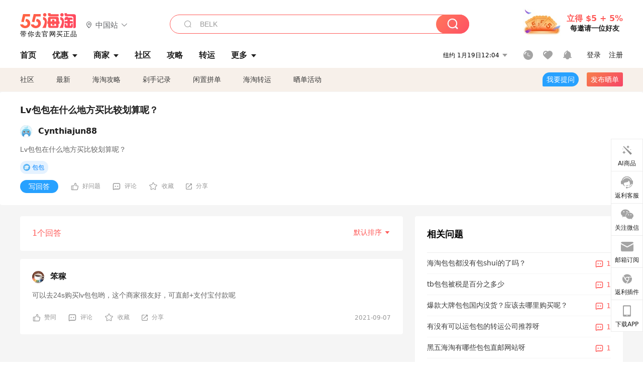

--- FILE ---
content_type: text/html; charset=utf-8
request_url: https://post.55haitao.com/question/193466.html
body_size: 32089
content:
<!doctype html>
<html data-n-head-ssr lang="zh-hans" data-n-head="%7B%22lang%22:%7B%22ssr%22:%22zh-hans%22%7D%7D" xmlns:wb="http://open.weibo.com/wb">
  <head>
    <title>Lv包包在什么地方买比较划算呢？_55海淘</title><meta data-n-head="ssr" charset="utf-8"><meta data-n-head="ssr" name="viewport" content="width=device-width, initial-scale=1.0, minimum-scale=1.0, maximum-scale=1.0, user-scalable=no, viewport-fit=cover"><meta data-n-head="ssr" data-hid="og:image" name="og:image" property="og:image" content="https://cdn.55haitao.com/bbs/data/attachment/special/2021/02/24/b2820e0d12abf866b353ea69c6b198eb.png"><meta data-n-head="ssr" data-hid="mobile-web-app-capable" name="mobile-web-app-capable" content="yes"><meta data-n-head="ssr" data-hid="apple-mobile-web-app-title" name="apple-mobile-web-app-title" content="55haitao"><meta data-n-head="ssr" data-hid="author" name="author" content="55haitao"><meta data-n-head="ssr" data-hid="og:type" name="og:type" property="og:type" content="website"><meta data-n-head="ssr" data-hid="og:site_name" name="og:site_name" property="og:site_name" content="55haitao"><meta data-n-head="ssr" data-hid="description" name="description" content="Lv包包在什么地方买比较划算呢？"><meta data-n-head="ssr" data-hid="og:title" name="og:title" property="og:title" content="Lv包包在什么地方买比较划算呢？"><meta data-n-head="ssr" data-hid="keywords" name="keywords" content="海淘问答,海淘咨询,海淘咨询服务"><meta data-n-head="ssr" data-hid="og:description" name="og:description" property="og:description" content="Lv包包在什么地方买比较划算呢？"><meta data-n-head="ssr" name="mobile-agent" data-hid="mobile-agent" content="format=html5;url=https://m.55haitao.com/question/193466.html"><link data-n-head="ssr" rel="icon" type="image/x-icon" href="/favicon.ico"><link data-n-head="ssr" rel="preconnect" href="https://static.55haitao.com"><link data-n-head="ssr" rel="shortcut icon" href="https://cdn.55haitao.com/bbs/data/attachment/special/2021/02/24/b2820e0d12abf866b353ea69c6b198eb.png"><link data-n-head="ssr" rel="stylesheet" href="https://show.55haitao.com/common.css"><link data-n-head="ssr" rel="manifest" href="https://static.55haitao.com/show/_nuxt/manifest.902b60a8.json"><link data-n-head="ssr" data-hid="canonical" rel="canonical" href="https://post.55haitao.com/question/193466.html"><script data-n-head="ssr" src="https://pagead2.googlesyndication.com/pagead/js/adsbygoogle.js?client=ca-pub-8129843157607958" async crossorigin="anonymous"></script><script data-n-head="ssr" data-hid="analytics">
            /** 百度统计 */
            var s = document.getElementsByTagName("script")[0];
            var _hmt = _hmt || [];
            (function() {
              var hm = document.createElement("script");
              hm.src = "https://hm.baidu.com/hm.js?14ceb3e967a71ff2f2e0cfabb6ffe949"; 
              s.parentNode.insertBefore(hm, s);
            })();
          </script><link rel="preload" href="https://static.55haitao.com/show/_nuxt/pc55--b6dcb903bdcd27f4cb9d.js" as="script"><link rel="preload" href="https://static.55haitao.com/show/_nuxt/pc55--06323e7fdd7ff1fd3450.js" as="script"><link rel="preload" href="https://static.55haitao.com/show/_nuxt/pc55--07c677c7c6914c368bdb.js" as="script"><link rel="preload" href="https://static.55haitao.com/show/_nuxt/pc55--4455aae0ddab2d4f7723.js" as="script"><link rel="preload" href="https://static.55haitao.com/show/_nuxt/pc55--faba4d29f6c3cf850ad1.js" as="script"><link rel="preload" href="https://static.55haitao.com/show/_nuxt/pc55--c54cfe9718dff34151ac.js" as="script"><link rel="preload" href="https://static.55haitao.com/show/_nuxt/pc55--6a3c8cc2ae45245a2be0.css" as="style"><link rel="preload" href="https://static.55haitao.com/show/_nuxt/pc55--c33c06e504cb0ad2662b.js" as="script"><link rel="preload" href="https://static.55haitao.com/show/_nuxt/pc55--c425f596342b7ef13b3f.js" as="script"><link rel="preload" href="https://static.55haitao.com/show/_nuxt/pc55--4e0902d01e580901e102.js" as="script"><link rel="preload" href="https://static.55haitao.com/show/_nuxt/pc55--881bb046332b7d277445.js" as="script"><link rel="preload" href="https://static.55haitao.com/show/_nuxt/pc55--b2b15d7da5cac60d46e0.js" as="script"><link rel="preload" href="https://static.55haitao.com/show/_nuxt/pc55--d4d4af9e2483a1f30198.css" as="style"><link rel="preload" href="https://static.55haitao.com/show/_nuxt/pc55--1ab2a2b60d4f1762c12f.js" as="script"><link rel="preload" href="https://static.55haitao.com/show/_nuxt/pc55--23f1f1c5588c55445ac0.js" as="script"><link rel="preload" href="https://static.55haitao.com/show/_nuxt/pc55--5959bde2b8f6640b2415.css" as="style"><link rel="preload" href="https://static.55haitao.com/show/_nuxt/pc55--59336b7d770fa40a5b5c.js" as="script"><link rel="preload" href="https://static.55haitao.com/show/_nuxt/pc55--696a6a23c98c586454f2.css" as="style"><link rel="preload" href="https://static.55haitao.com/show/_nuxt/pc55--4d5b59ae65bbb72397d3.js" as="script"><link rel="preload" href="https://static.55haitao.com/show/_nuxt/pc55--a95e308209777076b641.js" as="script"><link rel="preload" href="https://static.55haitao.com/show/_nuxt/pc55--b8e6e82a0ff7b1788f43.css" as="style"><link rel="preload" href="https://static.55haitao.com/show/_nuxt/pc55--de338f79dbbbd7f3339b.js" as="script"><link rel="preload" href="https://static.55haitao.com/show/_nuxt/pc55--9aedb82c68cd5617ab9f.js" as="script"><link rel="preload" href="https://static.55haitao.com/show/_nuxt/pc55--7303e6a60316c970df0f.js" as="script"><link rel="preload" href="https://static.55haitao.com/show/_nuxt/pc55--5e77f3558f2fe101e24a.js" as="script"><link rel="preload" href="https://static.55haitao.com/show/_nuxt/pc55--bbe6058915c341795d23.js" as="script"><link rel="preload" href="https://static.55haitao.com/show/_nuxt/pc55--259987b82c915d118eca.js" as="script"><link rel="preload" href="https://static.55haitao.com/show/_nuxt/pc55--0a564b8500deea451c75.css" as="style"><link rel="preload" href="https://static.55haitao.com/show/_nuxt/pc55--a4cb9a9699794ac88fd6.js" as="script"><link rel="preload" href="https://static.55haitao.com/show/_nuxt/pc55--85810b175fac925fbbb6.css" as="style"><link rel="preload" href="https://static.55haitao.com/show/_nuxt/pc55--e3c81c97c24f81dea779.js" as="script"><link rel="preload" href="https://static.55haitao.com/show/_nuxt/pc55--2b16409c7cbece098096.css" as="style"><link rel="preload" href="https://static.55haitao.com/show/_nuxt/pc55--117b1fb95afdea67c609.js" as="script"><link rel="preload" href="https://static.55haitao.com/show/_nuxt/pc55--09da9d6060fa4f5bc12d.css" as="style"><link rel="preload" href="https://static.55haitao.com/show/_nuxt/pc55--bfaf2f21a97762d7b7fa.js" as="script"><link rel="preload" href="https://static.55haitao.com/show/_nuxt/pc55--7844b3346093cb43e33a.css" as="style"><link rel="preload" href="https://static.55haitao.com/show/_nuxt/pc55--e4a0e19815753592afff.js" as="script"><link rel="preload" href="https://static.55haitao.com/show/_nuxt/pc55--523b6f9fee3d6a3f8416.css" as="style"><link rel="preload" href="https://static.55haitao.com/show/_nuxt/pc55--b7f83084878eb16ba93a.js" as="script"><link rel="preload" href="https://static.55haitao.com/show/_nuxt/pc55--d5e5096b6031d85eff74.css" as="style"><link rel="preload" href="https://static.55haitao.com/show/_nuxt/pc55--9e76db91ed170eff46ea.js" as="script"><link rel="stylesheet" href="https://static.55haitao.com/show/_nuxt/pc55--6a3c8cc2ae45245a2be0.css"><link rel="stylesheet" href="https://static.55haitao.com/show/_nuxt/pc55--d4d4af9e2483a1f30198.css"><link rel="stylesheet" href="https://static.55haitao.com/show/_nuxt/pc55--5959bde2b8f6640b2415.css"><link rel="stylesheet" href="https://static.55haitao.com/show/_nuxt/pc55--696a6a23c98c586454f2.css"><link rel="stylesheet" href="https://static.55haitao.com/show/_nuxt/pc55--b8e6e82a0ff7b1788f43.css"><link rel="stylesheet" href="https://static.55haitao.com/show/_nuxt/pc55--0a564b8500deea451c75.css"><link rel="stylesheet" href="https://static.55haitao.com/show/_nuxt/pc55--85810b175fac925fbbb6.css"><link rel="stylesheet" href="https://static.55haitao.com/show/_nuxt/pc55--2b16409c7cbece098096.css"><link rel="stylesheet" href="https://static.55haitao.com/show/_nuxt/pc55--09da9d6060fa4f5bc12d.css"><link rel="stylesheet" href="https://static.55haitao.com/show/_nuxt/pc55--7844b3346093cb43e33a.css"><link rel="stylesheet" href="https://static.55haitao.com/show/_nuxt/pc55--523b6f9fee3d6a3f8416.css"><link rel="stylesheet" href="https://static.55haitao.com/show/_nuxt/pc55--d5e5096b6031d85eff74.css">
    <meta name="baidu_union_verify" content="891aab8a413664f84fd91ecf70c2385f">
    <!-- Global site tag (gtag.js) - Google Analytics -->
    <script async src="https://www.googletagmanager.com/gtag/js?id=UA-127501760-1"></script>
    <script>function gtag(){dataLayer.push(arguments)}window.dataLayer=window.dataLayer||[],gtag("js",new Date),gtag("config","UA-127501760-1")</script>
    <script>function getPageStatus(){window.$nuxt&&window.$nuxt.$store.state.isShowGrayPage&&(2==+window.$nuxt.$store.state.isShowGrayPage?"/"===window.$nuxt.$route.path&&document.getElementsByTagName("html")[0].classList.add("gray-page"):1==+window.$nuxt.$store.state.isShowGrayPage&&document.getElementsByTagName("html")[0].classList.add("gray-page"))}document.addEventListener?document.addEventListener("DOMContentLoaded",(function(){})):document.attachEvent&&document.attachEvent("onreadystatechange",(function(){"complate"==document.readyState&&document.detachEvent("onreadystatechange",arguments.callee)}))</script>
    <!-- tracker -->
    <script type="text/javascript">function jsonload(){window.tracking=new TrackingPlugin({apiProxy:"/xs.gif",source:"55HaiTao",app:"PC",appVersion:"1.0.0",uid:function(t){return __NUXT__.state.auth.uid}})}var scriptElement=document.createElement("script"),timestamp=(new Date).getTime();scriptElement.async=!0,scriptElement.onload=jsonload,scriptElement.src=("local.55haitao.com"===window.location.hostname?"https://www.linkhaitao.com/tracker.min.js?id=":"/tracker.min.js?id=")+timestamp,scriptElement.type="text/javascript",document.head.appendChild(scriptElement)</script>
    <script async type="text/javascript" src="https://www.p.zjptg.com/tag/3791870/100001"></script>
  </head>
  <body >
    <div data-server-rendered="true" id="__nuxt"><div id="__layout"><div><div id="header" class="header"><!----> <!----> <div class="header__container"><div class="header__wrap"><div class="header__wrap-top-layer"><div class="header__logo"><a href="https://www.55haitao.com" class="logo-55haitao" data-v-7018218b>55海淘</a> <div class="header__logo__site"><div class="el-dropdown"><div class="el-dropdown-link"><div class="header__logo__site__list"><i class="el-icon-location-outline"></i> 
                  中国站
                  <i class="el-icon-arrow-down"></i></div></div> <ul class="el-dropdown-menu el-popper country-list" style="display:none;"><li tabindex="-1" class="el-dropdown-menu__item language-drop-item"><!---->
                  中国站
                </li><li tabindex="-1" class="el-dropdown-menu__item language-drop-item"><!---->
                  US (English)
                </li></ul></div></div></div> <div class="header__invite"><span>立得 $5 + 5%</span> <span>每邀请一位好友</span></div></div></div> </div> <div class="el-dialog__wrapper" style="display:none;"><div role="dialog" aria-modal="true" aria-label="dialog" class="el-dialog auth-popup" style="margin-top:15vh;width:390px;"><div class="el-dialog__header"><span class="el-dialog__title"></span><button type="button" aria-label="Close" class="el-dialog__headerbtn"><i class="el-dialog__close el-icon el-icon-close"></i></button></div><!----><!----></div></div></div> <div class="header__middle-wrap full-outer" data-v-4a9c6b51><div class="header__search header-searchpop" data-v-4a9c6b51><div class="search-input-area"><i class="search-input-area__newicon el-icon-search"></i> <input placeholder="搜索优惠、商家、品牌，以及商品链接" type="text" autocomplete="off" value="" class="header__search-input" style="background-color:#fff;"> <!----> <button type="button" class="el-button header__search-btn el-button--primary"><!----><!----><!----></button></div> <div class="el-dialog__wrapper search-wrap" style="display:none;"><div role="dialog" aria-modal="true" aria-label="dialog" class="el-dialog" style="margin-top:0;"><div class="el-dialog__header"><span class="el-dialog__title"></span><!----></div><!----><!----></div></div></div> <ul class="header__nav-bar" data-v-4a9c6b51><li data-v-4a9c6b51><div data-v-4a9c6b51><a href="https://www.55haitao.com" class="header-nav-item outer"><!----> <span>首页</span> <!----> <!----></a></div></li><li data-v-4a9c6b51><div data-v-4a9c6b51><span class="header-nav-item more"><svg height="20" width="20" aria-hidden="true" class="svg-icon--gray"><use xlink:href="#icon-deals"></use></svg> <a href="https://www.55haitao.com/deals" class="header-nav-item">
      优惠
      <i class="el-icon-caret-bottom"></i></a> <ul class="header-nav-item__list"><div class="header-nav-item__list-title"><a href="https://www.55haitao.com/deals">优惠</a> <i class="el-icon-caret-bottom"></i></div> <li class="header-nav-item__li"><div class="sub"><a href="https://www.55haitao.com/deals" class="header-nav-item outer"><!----> <span>海淘返利</span> <!----> <!----></a></div></li><li class="header-nav-item__li"><div class="sub"><a href="https://www.55haitao.com/tmall" class="header-nav-item outer"><!----> <span>淘宝返利</span> <!----> <!----></a></div></li><li class="header-nav-item__li"><div class="sub"><a href="https://www.55haitao.com/jd" class="header-nav-item outer"><!----> <span>京东返利</span> <!----> <!----></a></div></li><li class="header-nav-item__li"><div class="sub"><a href="https://www.55haitao.com/1688" class="header-nav-item outer"><!----> <span>1688返利</span> <!----> <!----></a></div></li><li class="header-nav-item__li"><div class="sub"><a href="https://www.55haitao.com/travel" class="header-nav-item outer"><!----> <span>旅游度假</span> <!----> <!----></a></div></li></ul></span></div></li><li data-v-4a9c6b51><div data-v-4a9c6b51><div class="header-nav-item more"><a href="https://www.55haitao.com/store" class="header-nav-item">
      商家
      <i class="el-icon-caret-bottom"></i></a> <ul class="header-nav-item__list pop poptitle"><div class="header-nav-item__list-title"><a href="https://www.55haitao.com/store">商家</a> <i class="el-icon-caret-bottom"></i></div></ul> <ul class="header-nav-item__list pop"><li class="header-nav-item__li"><div class="subs"><a href="https://www.55haitao.com/store/undefined-0-0-0-all-1.html" class="header-nav-item outer active"><!----> <span></span> <!----> <!----></a></div></li> <div class="header-nav-item__store"><div class="header-nav-item__store-title"><span>收藏商家</span> <a href="https://www.55haitao.com/my/collection/">
            查看全部
            <i class="el-icon-arrow-right"></i></a></div> <ul></ul></div></ul></div></div></li><li data-v-4a9c6b51><div data-v-4a9c6b51><a href="https://post.55haitao.com/" class="header-nav-item outer"><!----> <span>社区</span> <!----> <!----></a></div></li><li data-v-4a9c6b51><div data-v-4a9c6b51><a href="https://post.55haitao.com/guide/" class="header-nav-item outer"><!----> <span>攻略</span> <!----> <!----></a></div></li><li data-v-4a9c6b51><div data-v-4a9c6b51><a href="https://www.55haitao.com/shipping/" class="header-nav-item outer"><!----> <span>转运</span> <!----> <!----></a></div></li><li class="hide" data-v-4a9c6b51><div data-v-4a9c6b51><a href="https://www.55haitao.com/vip" class="header-nav-item outer"><!----> <span>VIP特权</span> <!----> <!----></a></div></li><li data-v-4a9c6b51><div data-v-4a9c6b51><span class="header-nav-item more"><!----> <div style="display: flex; align-items: center"><span>更多</span> <i class="el-icon-caret-bottom"></i></div> <ul class="header-nav-item__list"><div class="header-nav-item__list-title"><a href="">更多</a> <i class="el-icon-caret-bottom"></i></div> <li class="header-nav-item__li"><div class="sub"><a href="https://wiki.55haitao.com/" class="header-nav-item outer"><!----> <span>热品</span> <!----> <!----></a></div></li><li class="header-nav-item__li"><div class="sub"><a href="https://post.55haitao.com/credit-cards/" class="header-nav-item outer"><!----> <span>信用卡</span> <!----> <!----></a></div></li><li class="header-nav-item__li"><div class="sub"><a href="https://www.55haitao.com/help-8.html" class="header-nav-item outer"><!----> <span>帮助</span> <!----> <!----></a></div></li><li class="header-nav-item__li"><div class="sub"><a href="https://www.55haitao.com/aboutus/aboutus.html" class="header-nav-item outer"><!----> <span>关于我们</span> <!----> <!----></a></div></li></ul></span></div></li></ul> <div class="header__middle-wrap-right" data-v-4a9c6b51><div class="header__time" data-v-4a9c6b51>
       1月19日17:03
      <i class="el-icon-caret-bottom" data-v-4a9c6b51></i> <ul class="header__time-list" data-v-4a9c6b51><li class="header__time-list-item" data-v-4a9c6b51>
           1月19日17:03
          <i class="el-icon-caret-bottom" data-v-4a9c6b51></i></li> </ul></div> <div class="header__icon-wrap" data-v-4a9c6b51><div class="header__icon" data-v-4a9c6b51><span data-v-4a9c6b51><div role="tooltip" id="el-popover-5364" aria-hidden="true" class="el-popover el-popper header__icon-item el-popover--plain" style="width:undefinedpx;display:none;"><!---->我的足迹</div><span class="el-popover__reference-wrapper"><a href="https://www.55haitao.com/my/history/" target="_blank" class="link-wrap browse centerImg" data-v-4a9c6b51></a></span></span> <span data-v-4a9c6b51><div role="tooltip" id="el-popover-6546" aria-hidden="true" class="el-popover el-popper header__icon-item el-popover--plain" style="width:undefinedpx;display:none;"><!---->我的收藏</div><span class="el-popover__reference-wrapper"><a href="https://www.55haitao.com/my/collection/" target="_blank" class="link-wrap collect centerImg" data-v-4a9c6b51></a></span></span> <div class="el-badge" data-v-4a9c6b51><span data-v-4a9c6b51><div role="tooltip" id="el-popover-8592" aria-hidden="true" class="el-popover el-popper header__icon-item el-popover--plain" style="width:undefinedpx;display:none;"><!---->消息通知</div><span class="el-popover__reference-wrapper"><a rel="nofollow" href="https://www.55haitao.com/my/message/alerts?active=0" target="_blank" class="link-wrap bell centerImg" data-v-4a9c6b51></a></span></span><sup class="el-badge__content el-badge__content--undefined is-fixed" style="display:none;">0</sup></div></div> <div class="header__login" data-v-4a9c6b51><span data-v-4a9c6b51>登录</span> <span data-v-4a9c6b51>注册</span></div></div></div></div> <ul class="show-nav"><li class="show-nav__li"><a href="/" class="active">
      社区
    </a></li><li class="show-nav__li"><a href="/show/category/100000/">
      最新
    </a></li><li class="show-nav__li"><a href="/show/category/54/">
      海淘攻略
    </a></li><li class="show-nav__li"><a href="/show/category/86/">
      剁手记录
    </a></li><li class="show-nav__li"><a href="/show/category/57/">
      闲置拼单
    </a></li><li class="show-nav__li"><a href="/show/category/66/">
      海淘转运
    </a></li> <a href="/show/activities/" class="show-nav__li">
    晒单活动
  </a> <button type="button" class="el-button header__new-ques el-button--info"><!----><!----><span>
    我要提问
  </span></button> <span><div role="tooltip" id="el-popover-3052" aria-hidden="true" class="el-popover el-popper show-nav__popover" style="width:160px;display:none;"><!----><div class="release-box"><div class="main"><a rel="nofollow" class="release-btn">
          发晒单
        </a> <a rel="nofollow" class="draft-btn">
          草稿箱
        </a></div></div> </div><span class="el-popover__reference-wrapper"><button type="button" class="el-button header__new-show el-button--default"><!----><!----><span>发布晒单</span></button></span></span> <div class="el-dialog__wrapper" style="display:none;"><div role="dialog" aria-modal="true" aria-label="dialog" class="el-dialog ques-dialog" style="margin-top:15vh;width:560px;"><div class="el-dialog__header"><span class="el-dialog__title"></span><button type="button" aria-label="Close" class="el-dialog__headerbtn"><i class="el-dialog__close el-icon el-icon-close"></i></button></div><!----><!----></div></div></ul> <div class="ques-wrap"><!----> <div class="ques-card default-outer" style="cursor:default;"><!----> <div class="ques-card-info full"><h1 class="ques-card-info-title">
      Lv包包在什么地方买比较划算呢？
    </h1> <a class="avt centerImg black"><span class="el-avatar el-avatar--circle" style="height:24px;width:24px;line-height:24px;margin-right:12px;"><img></span> <span class="oneLine" style="max-width:calc(100% - 24px - 12px);">
    Cynthiajun88
    <!----></span></a> <div class="ques-card-info-content unfold"><article><div class="markdown55-content"><p>Lv包包在什么地方买比较划算呢？</p></div> <!----> <div class="el-dialog__wrapper" style="display:none;"><div role="dialog" aria-modal="true" aria-label="教育身份认证" class="el-dialog edu-pop hint" style="margin-top:15vh;width:361px;"><div class="el-dialog__header"><span class="el-dialog__title">教育身份认证</span><button type="button" aria-label="Close" class="el-dialog__headerbtn"><i class="el-dialog__close el-icon el-icon-close"></i></button></div><!----><!----></div></div></article> <!----></div> <div><!----></div> <div class="ques-card-bottom"><button type="button" class="el-button ques-card-bottom-btn el-button--info"><!----><!----><span>
        写回答
      </span></button> <div class="praise-view filter" style="background-image:url(https://cdn.55haitao.com/bbs/data/attachment/deal/202109021709_PrIM0wRQyo.svg);"><svg height="16" width="16" aria-hidden="true" class="svg-icon--gray"><use xlink:href="#icon-praise-o"></use></svg> <span class="action-area__text">
    好问题 
  </span></div> <div class="praise-view" style="background-image:url();"><svg height="16" width="16" aria-hidden="true" class="svg-icon--gray"><use xlink:href="#icon-comment-o"></use></svg> <span class="action-area__text">
    评论 
  </span></div> <div class="praise-view" style="background-image:url();"><i class="el-icon-star-off"></i> <span class="action-area__text">
    收藏 
  </span></div> <span><div role="tooltip" id="el-popover-1523" aria-hidden="true" class="el-popover el-popper share-pop" style="width:170pxpx;display:none;"><!----><span class="share-pop__click">点击复制</span> </div><span class="el-popover__reference-wrapper"><div class="share-view"><svg height="12" width="12" aria-hidden="true" class="svg-icon--gray"><use xlink:href="#icon-share-o"></use></svg> <span class="action-area__text">
      分享
    </span></div></span></span> <!----></div></div> <div class="el-dialog__wrapper" style="display:none;"><div role="dialog" aria-modal="true" aria-label="评论（0）" class="el-dialog" style="margin-top:15vh;"><div class="el-dialog__header"><span class="el-dialog__title">评论（0）</span><button type="button" aria-label="Close" class="el-dialog__headerbtn"><i class="el-dialog__close el-icon el-icon-close"></i></button></div><!----><!----></div></div> <div class="el-dialog__wrapper" style="display:none;"><div role="dialog" aria-modal="true" aria-label="dialog" class="el-dialog ques-dialog" style="margin-top:15vh;width:560px;"><div class="el-dialog__header"><span class="el-dialog__title"></span><button type="button" aria-label="Close" class="el-dialog__headerbtn"><i class="el-dialog__close el-icon el-icon-close"></i></button></div><!----><!----></div></div> <div class="el-dialog__wrapper" style="display:none;"><div role="dialog" aria-modal="true" aria-label="dialog" class="el-dialog ques-img-dialog" style="margin-top:15vh;width:560px;"><div class="el-dialog__header"><span class="el-dialog__title"></span><button type="button" aria-label="Close" class="el-dialog__headerbtn"><i class="el-dialog__close el-icon el-icon-close"></i></button></div><!----><!----></div></div></div> <div class="ques-wrap-main"><div class="ques-wrap-left"><div class="ques-wrap-left__divider default-outer"><span class="ans-count">1个回答</span> <div class="el-dropdown"><span class="el-dropdown-link">
            默认排序
            <i class="el-icon-arrow-down"></i></span> <ul class="el-dropdown-menu el-popper" style="display:none;"><li tabindex="-1" class="el-dropdown-menu__item"><!---->默认排序</li> <li tabindex="-1" class="el-dropdown-menu__item"><!---->最新排序</li></ul></div></div> <div class="ques-wrap-left__answer-list"><div class="ques-card default-outer inList" style="cursor:default;"><!----> <div class="ques-card-info full"><!----> <a class="avt centerImg black noTop"><span class="el-avatar el-avatar--circle" style="height:24px;width:24px;line-height:24px;margin-right:12px;"><img></span> <span class="oneLine" style="max-width:calc(100% - 24px - 12px);">
    笨稼
    <!----></span></a> <div class="ques-card-info-content unfold"><article><div class="markdown55-content"><p>可以去24s购买lv包包哟，这个商家很友好，可直邮+支付宝付款呢</p></div> <!----> <div class="el-dialog__wrapper" style="display:none;"><div role="dialog" aria-modal="true" aria-label="教育身份认证" class="el-dialog edu-pop hint" style="margin-top:15vh;width:361px;"><div class="el-dialog__header"><span class="el-dialog__title">教育身份认证</span><button type="button" aria-label="Close" class="el-dialog__headerbtn"><i class="el-dialog__close el-icon el-icon-close"></i></button></div><!----><!----></div></div></article> <!----></div> <div><!----></div> <div class="ques-card-bottom"><!----> <div class="praise-view filter" style="background-image:url(https://cdn.55haitao.com/bbs/data/attachment/deal/202109021709_PrIM0wRQyo.svg);"><svg height="16" width="16" aria-hidden="true" class="svg-icon--gray"><use xlink:href="#icon-praise-o"></use></svg> <span class="action-area__text">
    赞同 
  </span></div> <div class="praise-view" style="background-image:url();"><svg height="16" width="16" aria-hidden="true" class="svg-icon--gray"><use xlink:href="#icon-comment-o"></use></svg> <span class="action-area__text">
    评论 
  </span></div> <div class="praise-view" style="background-image:url();"><i class="el-icon-star-off"></i> <span class="action-area__text">
    收藏 
  </span></div> <span><div role="tooltip" id="el-popover-3044" aria-hidden="true" class="el-popover el-popper share-pop" style="width:170pxpx;display:none;"><!----><span class="share-pop__click">点击复制</span> </div><span class="el-popover__reference-wrapper"><div class="share-view"><svg height="12" width="12" aria-hidden="true" class="svg-icon--gray"><use xlink:href="#icon-share-o"></use></svg> <span class="action-area__text">
      分享
    </span></div></span></span> <span class="ques-card-bottom-time">
        2021-09-07
      </span></div></div> <div class="el-dialog__wrapper" style="display:none;"><div role="dialog" aria-modal="true" aria-label="评论（0）" class="el-dialog" style="margin-top:15vh;"><div class="el-dialog__header"><span class="el-dialog__title">评论（0）</span><button type="button" aria-label="Close" class="el-dialog__headerbtn"><i class="el-dialog__close el-icon el-icon-close"></i></button></div><!----><!----></div></div> <div class="el-dialog__wrapper" style="display:none;"><div role="dialog" aria-modal="true" aria-label="dialog" class="el-dialog ques-dialog" style="margin-top:15vh;width:560px;"><div class="el-dialog__header"><span class="el-dialog__title"></span><button type="button" aria-label="Close" class="el-dialog__headerbtn"><i class="el-dialog__close el-icon el-icon-close"></i></button></div><!----><!----></div></div> <div class="el-dialog__wrapper" style="display:none;"><div role="dialog" aria-modal="true" aria-label="dialog" class="el-dialog ques-img-dialog" style="margin-top:15vh;width:560px;"><div class="el-dialog__header"><span class="el-dialog__title"></span><button type="button" aria-label="Close" class="el-dialog__headerbtn"><i class="el-dialog__close el-icon el-icon-close"></i></button></div><!----><!----></div></div></div> <!----></div></div> <div class="ques-wrap-right"><div class="ques-wrap-right__ques default-outer"><span class="ques-wrap-right__title">相关问题</span> <a href="https://post.55haitao.com/question/345669.html" answerCount="1" class="side-ques-wrap"><span class="side-ques-wrap__title">海淘包包都没有包shui的了吗？</span> <span class="side-ques-wrap__count"><svg height="16" width="16" aria-hidden="true" class="svg-icon--orange"><use xlink:href="#icon-comment-o"></use></svg>
    1
  </span> <div class="grayline fluid" data-v-12c27a7c><div></div></div></a><a href="https://post.55haitao.com/question/236587.html" answerCount="1" class="side-ques-wrap"><span class="side-ques-wrap__title">tb包包被税是百分之多少</span> <span class="side-ques-wrap__count"><svg height="16" width="16" aria-hidden="true" class="svg-icon--orange"><use xlink:href="#icon-comment-o"></use></svg>
    1
  </span> <div class="grayline fluid" data-v-12c27a7c><div></div></div></a><a href="https://post.55haitao.com/question/407960.html" answerCount="1" class="side-ques-wrap"><span class="side-ques-wrap__title">爆款大牌包包国内没货？应该去哪里购买呢？</span> <span class="side-ques-wrap__count"><svg height="16" width="16" aria-hidden="true" class="svg-icon--orange"><use xlink:href="#icon-comment-o"></use></svg>
    1
  </span> <div class="grayline fluid" data-v-12c27a7c><div></div></div></a><a href="https://post.55haitao.com/question/354655.html" answerCount="1" class="side-ques-wrap"><span class="side-ques-wrap__title">有没有可以运包包的转运公司推荐呀</span> <span class="side-ques-wrap__count"><svg height="16" width="16" aria-hidden="true" class="svg-icon--orange"><use xlink:href="#icon-comment-o"></use></svg>
    1
  </span> <div class="grayline fluid" data-v-12c27a7c><div></div></div></a><a href="https://post.55haitao.com/question/352057.html" answerCount="1" class="side-ques-wrap"><span class="side-ques-wrap__title">黑五海淘有哪些包包直邮网站呀</span> <span class="side-ques-wrap__count"><svg height="16" width="16" aria-hidden="true" class="svg-icon--orange"><use xlink:href="#icon-comment-o"></use></svg>
    1
  </span> <div class="grayline fluid" data-v-12c27a7c><div></div></div></a><a href="https://post.55haitao.com/question/345697.html" answerCount="1" class="side-ques-wrap"><span class="side-ques-wrap__title">哪一个转运还可以走包呀？</span> <span class="side-ques-wrap__count"><svg height="16" width="16" aria-hidden="true" class="svg-icon--orange"><use xlink:href="#icon-comment-o"></use></svg>
    1
  </span> <div class="grayline fluid" data-v-12c27a7c><div></div></div></a><a href="https://post.55haitao.com/question/345696.html" answerCount="1" class="side-ques-wrap"><span class="side-ques-wrap__title">哪一个转运还可以走包呀？</span> <span class="side-ques-wrap__count"><svg height="16" width="16" aria-hidden="true" class="svg-icon--orange"><use xlink:href="#icon-comment-o"></use></svg>
    1
  </span> <div class="grayline fluid" data-v-12c27a7c><div></div></div></a><a href="https://post.55haitao.com/question/345695.html" answerCount="1" class="side-ques-wrap"><span class="side-ques-wrap__title">哪一个转运还可以走包呀？</span> <span class="side-ques-wrap__count"><svg height="16" width="16" aria-hidden="true" class="svg-icon--orange"><use xlink:href="#icon-comment-o"></use></svg>
    1
  </span> <div class="grayline fluid" data-v-12c27a7c><div></div></div></a><a href="https://post.55haitao.com/question/271646.html" answerCount="1" class="side-ques-wrap"><span class="side-ques-wrap__title">海淘包包需要缴纳多少关税呀</span> <span class="side-ques-wrap__count"><svg height="16" width="16" aria-hidden="true" class="svg-icon--orange"><use xlink:href="#icon-comment-o"></use></svg>
    1
  </span> <div class="grayline fluid" data-v-12c27a7c><div></div></div></a><a href="https://post.55haitao.com/question/228004.html" answerCount="1" class="side-ques-wrap last"><span class="side-ques-wrap__title">有人知道香奈儿包在哪里能买到呀</span> <span class="side-ques-wrap__count"><svg height="16" width="16" aria-hidden="true" class="svg-icon--orange"><use xlink:href="#icon-comment-o"></use></svg>
    1
  </span> <div class="grayline fluid" data-v-12c27a7c><div></div></div></a></div></div></div> <div class="ques-wrap__banner"><span class="ques-wrap__banner-title">Lv包包在什么地方买比较划算呢？</span> <button type="button" class="el-button ques-wrap__banner-btn el-button--info"><!----><!----><span>
      写回答
    </span></button></div></div> <div class="sbar sbar1" data-v-2fb64273><ul data-v-2fb64273><li class="sbar-item" data-v-2fb64273><div class="sbar-item__wrap" data-v-2fb64273><img src="https://static.55haitao.com/show/_nuxt/img/pc55-2ca6989.svg" style="width:25px;" data-v-2fb64273> <span data-v-2fb64273>AI商品</span></div></li><li class="sbar-item" data-v-2fb64273><div class="sbar-item__wrap" data-v-2fb64273><img src="https://cdn.55haitao.com/bbs/data/attachment/deal/202109091210_uHDqrK6Rcv.svg" style="width:25px;" data-v-2fb64273> <span data-v-2fb64273>返利客服</span></div></li><li class="sbar-item" data-v-2fb64273><!----></li><li class="sbar-item" data-v-2fb64273><span data-v-2fb64273><div role="tooltip" id="el-popover-1279" aria-hidden="true" class="el-popover el-popper sbar-pop" style="width:400px;display:none;"><!----><div class="sbar-pop__content centerImg square" style="background-image:url(https://cdn.55haitao.com/bbs/data/attachment/special/2021/03/04/17d91ff39ed4cd5b7d85c8badfa4a9ee.png);" data-v-2fb64273><!----> <!----></div> </div><span class="el-popover__reference-wrapper"><div class="sbar-item__wrap" data-v-2fb64273><img src="https://cdn.55haitao.com/bbs/data/attachment/deal/202109091210_koFih7cFkh.svg" style="width:25px;" data-v-2fb64273> <span data-v-2fb64273>关注微信</span></div></span></span></li><li class="sbar-item" data-v-2fb64273><div class="sbar-item__wrap" data-v-2fb64273><img src="https://cdn.55haitao.com/bbs/data/attachment/deal/email_icon.png" style="width:25px;" data-v-2fb64273> <span data-v-2fb64273>邮箱订阅</span></div></li><li class="sbar-item" data-v-2fb64273><a href="https://www.55haitao.com/download/plugin/" target="_blank" class="sbar-item__wrap" data-v-2fb64273><img src="https://cdn.55haitao.com/bbs/data/attachment/deal/202109091130_0jEUGUtXoV.svg" style="width:19px;" data-v-2fb64273> <span data-v-2fb64273>返利插件</span></a></li><li class="sbar-item" data-v-2fb64273><span data-v-2fb64273><div role="tooltip" id="el-popover-660" aria-hidden="true" class="el-popover el-popper sbar-pop" style="width:400px;display:none;"><!----><div class="sbar-pop__content centerImg" style="background-image:url(https://cdn.55haitao.com/bbs/data/attachment/special/2021/03/04/52d59713ec0f84b51d30b67d1ae9f7b8.png);" data-v-2fb64273><a href="https://apps.apple.com/cn/app/id681631863" target="_blank" data-v-2fb64273></a> <a href="https://android.myapp.com/myapp/detail.htm?apkName=com.haitao" target="_blank" data-v-2fb64273></a></div> </div><span class="el-popover__reference-wrapper"><div class="sbar-item__wrap" data-v-2fb64273><img src="https://cdn.55haitao.com/bbs/data/attachment/deal/202109091128_bb25nDY3og.svg" style="width:16px;" data-v-2fb64273> <span data-v-2fb64273>下载APP</span></div></span></span></li> <!----></ul> <div class="el-dialog__wrapper" style="display:none;" data-v-2fb64273><div role="dialog" aria-modal="true" aria-label="邮箱订阅" class="el-dialog emailDialog" style="margin-top:0;"><div class="el-dialog__header"><span class="el-dialog__title">邮箱订阅</span><button type="button" aria-label="Close" class="el-dialog__headerbtn"><i class="el-dialog__close el-icon el-icon-close"></i></button></div><!----><!----></div></div> <div class="customer-service" data-v-ac206b82 data-v-2fb64273><div class="el-dialog__wrapper custom-dialog-wrapper" style="display:none;" data-v-ac206b82><div role="dialog" aria-modal="true" aria-label="dialog" class="el-dialog custom-chat-dialog" style="margin-top:15vh;width:360px;"><div class="el-dialog__header"><div class="custom-header" data-v-ac206b82><img src="[data-uri]" alt="" class="group" data-v-ac206b82></div><!----></div><!----><!----></div></div></div> <div height="384px" class="el-dialog__wrapper" style="display:none;" data-v-750a7052 data-v-2fb64273><div role="dialog" aria-modal="true" aria-label="1688返利说明" class="el-dialog rebateDialog" style="margin-top:45vh;width:656px;"><div class="el-dialog__header"><span class="el-dialog__title">1688返利说明</span><button type="button" aria-label="Close" class="el-dialog__headerbtn"><i class="el-dialog__close el-icon el-icon-close"></i></button></div><!----><!----></div></div></div> <div data-v-713cc152><div class="footer" data-v-713cc152><ul class="footer__nav-wrap" data-v-713cc152><li class="footer__nav-menu" data-v-713cc152><h3 class="footer__nav-title" data-v-713cc152>
          关于我们
          <!----></h3> <ul class="footer__nav-ul" data-v-713cc152><li class="footer__nav-li" data-v-713cc152><a target="_blank" href="https://www.55haitao.com/help-2.html#help_content" rel="nofollow" data-v-713cc152>
              关于55海淘
            </a></li> <li class="footer__nav-li" data-v-713cc152><a target="_blank" href="https://www.55haitao.com/help-15.html#help_content" rel="nofollow" data-v-713cc152>
              隐私协议
            </a></li> <li class="footer__nav-li" data-v-713cc152><a target="_blank" href="https://www.55haitao.com/help-16.html#help_content" rel="nofollow" data-v-713cc152>
              用户协议
            </a></li> <li class="footer__nav-li" data-v-713cc152><a target="_blank" href="https://www.55haitao.com/sitemap" data-v-713cc152>
              网站地图
            </a></li></ul></li> <li class="footer__nav-menu" data-v-713cc152><h3 class="footer__nav-title" data-v-713cc152>帮助中心</h3> <ul class="footer__nav-ul" data-v-713cc152><li class="footer__nav-li" data-v-713cc152><a target="_blank" href="https://www.55haitao.com/help-8.html#help_content" rel="nofollow" data-v-713cc152>
              常见问题
            </a></li> <li class="footer__nav-li" data-v-713cc152><a target="_blank" href="https://www.55haitao.com/help-5.html#help_content" rel="nofollow" data-v-713cc152>
              联系我们
            </a></li> <li class="footer__nav-li" data-v-713cc152><a target="_blank" href="https://55haitao.udesk.cn/im_client/?web_plugin_id=52276&group_id=75041" rel="nofollow" data-v-713cc152>
              返利客服
            </a></li> <li class="footer__nav-li" data-v-713cc152><a target="_blank" href=" https://www.55haitao.com/help-4.html#help_content" rel="nofollow" data-v-713cc152>
              法律顾问
            </a></li></ul></li> <li class="footer__nav-menu" data-v-713cc152><h3 class="footer__nav-title" data-v-713cc152>常用工具</h3> <ul class="footer__nav-ul" data-v-713cc152><li class="footer__nav-li" data-v-713cc152><a target="_blank" href="https://post.55haitao.com/p/146576/" rel="nofollow" data-v-713cc152>
              保质期查询
            </a></li> <li class="footer__nav-li" data-v-713cc152><a target="_blank" href="https://post.55haitao.com/show/112586/" rel="nofollow" data-v-713cc152>
              跨境电商个人额度
            </a></li> <li class="footer__nav-li" data-v-713cc152><a target="_blank" href="https://www.baidu.com/s?ie=utf-8&f=8&rsv_bp=1&rsv_idx=1&tn=baidu&wd=%E5%8D%95%E4%BD%8D%E6%8D%A2%E7%AE%97&rsv_pq=bcabe8b100006d4b&rsv_t=2e95EmuFEnQgTMT8rI99XBs9Qk2vdLFU7WP1Pp1i4rUeAyB%2BaTyq%2FNe%2Fr8c&rsv_enter=1&rsv_sug3=4&rsv_sug1=2&bs=%E8%B4%A7%E5%B8%81%E5%85%91%E6%8D%A2" rel="nofollow" data-v-713cc152>
              单位换算
            </a></li> <li class="footer__nav-li" data-v-713cc152><a target="_blank" href="https://www.baidu.com/s?ie=utf-8&f=8&rsv_bp=0&rsv_idx=1&tn=baidu&wd=%E8%B4%A7%E5%B8%81%E5%85%91%E6%8D%A2&rsv_pq=c5d7282c00007a47&rsv_t=27d3KB%2Fq4w8JZlgZVc6wn9RVOQZ%2FgxeydRcHpsOzqklZou7nTS9ukMrdxdc&rsv_enter=1&rsv_sug3=5&rsv_sug1=3&qq-pf-to=pcqq.c2c" rel="nofollow" data-v-713cc152>
              汇率查询
            </a></li></ul></li> <li class="footer__nav-menu" data-v-713cc152><h3 class="footer__nav-title" data-v-713cc152>新手指南</h3> <ul class="footer__nav-ul" data-v-713cc152><li class="footer__nav-li" data-v-713cc152><a target="_blank" href="https://www.55haitao.com/school-course" data-v-713cc152>
              海淘入门
            </a></li> <li class="footer__nav-li" data-v-713cc152><a target="_blank" href="https://www.55haitao.com/hotwords.html" data-v-713cc152>
              海淘热搜
            </a></li></ul></li> <li class="footer__nav-menu" data-v-713cc152><h3 class="footer__nav-title" data-v-713cc152>下载APP</h3> <ul class="footer__nav-ul" data-v-713cc152><li class="footer__nav-li" data-v-713cc152><a target="_blank" href="https://android.myapp.com/myapp/detail.htm?apkName=com.haitao" rel="nofollow" data-v-713cc152>
              安卓版
            </a></li> <li class="footer__nav-li" data-v-713cc152><a target="_blank" href="https://apps.apple.com/cn/app/id681631863" rel="nofollow" data-v-713cc152>
              iPhone版
            </a></li> <li class="footer__nav-li" data-v-713cc152><a target="_blank" href="https://www.55haitao.com/download/plugin/" rel="nofollow" data-v-713cc152>
              Chrome浏览器插件版
              <!----></a></li></ul></li> <li class="footer__nav-menu" data-v-713cc152><h3 class="footer__nav-title" data-v-713cc152>社交账号</h3> <ul class="footer__icons" data-v-713cc152><li class="footer__icon" data-v-713cc152><div class="wechat__icon" data-v-713cc152><div class="footer__icon-logo" style="background-image:url(https://cdn.55haitao.com/bbs/data/attachment/deal/202109091318_5fEXhfAI2w.svg);" data-v-713cc152></div> <div class="wechat__popup" data-v-713cc152><div class="wechat__qrcode" data-v-713cc152></div> <div class="wechat__content" data-v-713cc152><div class="wechat__content-code" style="background-image:url(https://cdn.55haitao.com/bbs/data/attachment/deal/20200622155345127.png);" data-v-713cc152></div> <div class="wechat__content-code text" style="background-image:url(https://static.55haitao.com/show/_nuxt/img/pc55-4a03a82.svg);" data-v-713cc152></div> <p class="wechat__text" data-v-713cc152>
                    海淘福利不容错过<br data-v-713cc152>带你去官网买正品
                  </p></div></div></div></li> <li class="footer__icon" data-v-713cc152><a href="https://weibo.com/u/7070850668?topnav=1&wvr=6&topsug=1" target="_blank" rel="nofollow" data-v-713cc152><div class="footer__icon-logo" style="background-image:url(https://cdn.55haitao.com/bbs/data/attachment/deal/202109091318_EiQSVJO4Cl.svg);" data-v-713cc152></div></a></li> <li class="footer__icon" data-v-713cc152><a href="https://www.xiaohongshu.com/user/profile/5c7649de0000000012016753" target="_blank" rel="nofollow" data-v-713cc152><div class="footer__icon-logo" style="background-image:url(https://cdn.55haitao.com/bbs/data/attachment/deal/202109091347_gX3PFmTHxH.svg);" data-v-713cc152></div></a></li></ul></li></ul> <div class="footer-width" data-v-713cc152><div class="grayline fluid" data-v-12c27a7c><div></div></div></div> <!----> <!----> <div class="footer__info" data-v-713cc152><p data-v-713cc152>
        © 2011 - 2026 55haitao.com 五五海淘（上海）科技股份有限公司
      </p> <p data-v-713cc152><a href="https://beian.miit.gov.cn/" target="_blank" rel="nofollow" data-v-713cc152>
          沪ICP备13007891号
          </a>
        | 增值电信业务经营许可证：
        <a href="https://static.55haitao.com/show/_nuxt/img/pc55-9866f6d.jpg" target="_blank" rel="nofollow" data-v-713cc152>
          沪B2-20190332
        </a>| 
        <a href="https://static.55haitao.com/show/_nuxt/img/pc55-63c11e0.jpg" target="_blank" rel="nofollow" data-v-713cc152>互联网药品信息服务资格证书（沪）-经营性-2022-0017</a></p> <p data-v-713cc152>
        违法和不良信息举报电话：021-61910511 转8012
      </p> <p data-v-713cc152><a href="http://www.beian.gov.cn/portal/registerSystemInfo?recordcode=31010402003912" target="_blank" rel="nofollow" data-v-713cc152>
          沪公网安备 31010402003912号
        </a></p></div></div> <!----></div> <!----></div></div></div><script>window.__NUXT__=(function(a,b,c,d,e,f,g,h,i,j,k,l,m,n,o,p,q,r,s,t,u,v,w,x,y,z,A,B,C,D,E,F,G,H,I,J,K,L,M,N,O,P,Q,R,S,T,U,V,W,X,Y,Z,_,$,aa,ab,ac,ad,ae,af,ag,ah,ai,aj,ak,al,am,an,ao,ap,aq,ar,as,at,au,av,aw,ax,ay,az,aA,aB,aC,aD,aE,aF,aG,aH,aI,aJ,aK,aL,aM,aN,aO,aP,aQ,aR,aS,aT,aU,aV,aW,aX,aY,aZ,a_,a$,ba,bb,bc,bd,be,bf,bg,bh){M[0]={id:345669,title:"海淘包包都没有包shui的了吗？",answerCount:c,answer_count:c};M[1]={id:236587,title:"tb包包被税是百分之多少",answerCount:c,answer_count:c};M[2]={id:407960,title:"爆款大牌包包国内没货？应该去哪里购买呢？",answerCount:c,answer_count:c};M[3]={id:354655,title:"有没有可以运包包的转运公司推荐呀",answerCount:c,answer_count:c};M[4]={id:352057,title:"黑五海淘有哪些包包直邮网站呀",answerCount:c,answer_count:c};M[5]={id:345697,title:z,answerCount:c,answer_count:c};M[6]={id:345696,title:z,answerCount:c,answer_count:c};M[7]={id:345695,title:z,answerCount:c,answer_count:c};M[8]={id:271646,title:"海淘包包需要缴纳多少关税呀",answerCount:c,answer_count:c};M[9]={id:228004,title:"有人知道香奈儿包在哪里能买到呀",answerCount:c,answer_count:c};aa.cate_id=b;aa.name=Q;aa.sub_tags=[];ad.cate_id=ab;ad.name=ac;ad.sub_tags=[];ae.cate_id="54";ae.name="海淘攻略";ae.sub_tags=[];af.cate_id=X;af.name="剁手记录";af.sub_tags=[];ag.cate_id=ah;ag.name="闲置拼单";ag.sub_tags=[];ai.cate_id="66";ai.name="海淘转运";ai.sub_tags=[{tag_id:"140852",tag_name:"集美速递",tag_type:b},{tag_id:"134852",tag_name:"转运四方",tag_type:b},{tag_id:"129985",tag_name:"168美中转运",tag_type:b},{tag_id:"129982",tag_name:"野马速递",tag_type:b},{tag_id:"129981",tag_name:"青竹海淘",tag_type:b},{tag_id:"125514",tag_name:"鹏华国际",tag_type:b},{tag_id:"125511",tag_name:"ADI安达易转运",tag_type:b},{tag_id:"125510",tag_name:"顺通转运(日)",tag_type:b},{tag_id:"116006",tag_name:"转运国际",tag_type:b},{tag_id:"92672",tag_name:"JPGOODBUY日本好买",tag_type:b},{tag_id:"56200",tag_name:"66速递",tag_type:b},{tag_id:"54962",tag_name:"百通物流",tag_type:b},{tag_id:"53448",tag_name:"天鸟转运",tag_type:b},{tag_id:"46673",tag_name:"QQ-ex",tag_type:b}];return {layout:J,data:[{uid:K,myQuestion:void 0,quesId:L,relationQues:M,res:{code:b,msg:"获取成功",data:{id:L,uid:K,title:x,status:d,content:x,cover_pic:a,nickname:"Cynthiajun88",praise_count:d,comment_count:d,create_time:"2021-09-03 15:22:39",intro:a,image_url:a,answer_count:c,praised:d,is_collect:d,avatar:"https:\u002F\u002Fuc.55haitao.com\u002Favatar.php?uid=6120475&size=middle&v=https:\u002F\u002Fcdn.55haitao.com\u002Fbbs\u002Fdata\u002Fattachment\u002Fforum\u002Fvest\u002Fimages (11).jpeg&thumb=@!app80",tags:[{id:"39158",name:"包包",type:b,is_image_tag:b}],share_info:{share_title:x,share_content:x,share_content_weibo:x,share_url:"https:\u002F\u002Fm.55haitao.com\u002Fquestion\u002F193466.html",share_pic:a},relation_questions:M}},total:c,answerList:[{id:"194532",uid:"6124553",cover_pic:a,content:"可以去24s购买lv包包哟，这个商家很友好，可直邮+支付宝付款呢",create_time:"2021-09-07",praise_count:b,comment_count:d,nickname:"笨稼",username:"ht_11215294",sex:b,images:[],original_create_time:1631009346,image_url:a,avatar:"https:\u002F\u002Fcdn.55haitao.com\u002Fbbs\u002Fdata\u002Fattachment\u002Fforum\u002Fvest\u002Ff8af6638fe15760131c99eb9bae13a13.jpg",praised:d,is_collect:d}],answerMore:d}],fetch:[],error:null,state:{navBarList:[{icon:"home",title:"首页",type:a,url:"https:\u002F\u002Fwww.55haitao.com",extend:f},{icon:"deals",title:"优惠",type:N,url:O,extend:t,list:[{icon:a,title:"海淘返利",type:a,url:O,extend:f},{icon:a,title:"淘宝返利",type:a,url:"https:\u002F\u002Fwww.55haitao.com\u002Ftmall",extend:f},{icon:a,title:"京东返利",type:a,url:"https:\u002F\u002Fwww.55haitao.com\u002Fjd",extend:f},{icon:a,title:"1688返利",type:a,url:"https:\u002F\u002Fwww.55haitao.com\u002F1688",extend:f},{icon:a,title:"旅游度假",type:a,url:"https:\u002F\u002Fwww.55haitao.com\u002Ftravel",extend:f}]},{icon:"store",title:"商家",type:"pop",url:"https:\u002F\u002Fwww.55haitao.com\u002Fstore",extend:t,list:[{icon:a,title:"收藏商家",type:a,url:A,extend:f},{icon:a,title:"全部商家",type:a,url:A,extend:f},{icon:a,title:"综合百货",type:a,url:P,extend:f}]},{icon:J,title:Q,type:a,url:"https:\u002F\u002Fpost.55haitao.com\u002F",extend:f},{icon:"guide",title:"攻略",type:a,url:"https:\u002F\u002Fpost.55haitao.com\u002Fguide\u002F",extend:f},{icon:"shipping",title:k,type:a,url:"https:\u002F\u002Fwww.55haitao.com\u002Fshipping\u002F",extend:f},{icon:"vip",title:"VIP特权",type:a,url:"https:\u002F\u002Fwww.55haitao.com\u002Fvip",extend:f},{icon:a,title:"更多",type:N,url:a,extend:t,list:[{icon:"wiki",title:"热品",type:a,url:"https:\u002F\u002Fwiki.55haitao.com\u002F",extend:f},{icon:"credit",title:"信用卡",type:a,url:"https:\u002F\u002Fpost.55haitao.com\u002Fcredit-cards\u002F",extend:f},{icon:a,title:"帮助",type:a,url:A,extend:f},{icon:a,title:"关于我们",type:a,url:P,extend:f}]}],questionId:9999,isMobile:f,isWindows:f,registerRewardAmount:b,invitedRewardAmount:R,goAppClicked:f,headerHeight:78,commonDistance:24,topAd:{},aliSts:{},systemNotices:{SYSTEM_NOTICE_MYCASHBACK:"注意：返利实际生效时间以商家最终结算为准！",SYSTEM_NOTICE_MYFINDORDER:a,SYSTEM_NOTICE_MYORDER:a,SYSTEM_NOTICE_MYWITHDRAW:a,SYSTEM_NOTICE_STARBUCKS:"星巴克券已支持微信支付和已生效返利购买。",SYSTEM_RULES_MISSORDER:"1. 截图上的信息需要包括交易时间、交易金额、订单号、产品明细。\n\n2. 如果截图信息和填写信息不一致，我们会处理为无效 提交。\n\n3. 超90天的丢单不接受申诉。\n",SYSTEM_RULES_MYWITHDRAW:"1. 首次提现门槛：已生效的购物返利余额达到 10 美元（不含非购物类返利，如注册赠送、办卡返利，推广注册赠送和网站活动赠送等）。\n2. 后续提现门槛：已生效的所有返利余额达到 10 美元，包括购物返利及非购物类返利。\n3. 由于支付限额，每日每次提现单笔限制为：Paypal和信用卡最多 1500 美元；借记卡提现金额最多 1300 美元；支付宝提现金额最多 55 美元，每月最高可提现100美元，超出部分可使用其他方式提现。\n4. PayPal 提现为美元入账，PayPal 约 2 - 3 个工作日到账。\n5. 支付宝和借记卡提现到账为人民币，系统会按照 55 与银行当天结算实时汇率进行结算，银行将会扣除相关的结汇和税费等费用。支付宝和借记卡约 1 - 5 个工作日到账。支付宝手续费较高，建议使用借记卡提现。\n6. 信用卡提现默认为美元入账，信用卡提现约 14 - 30 个工作日到账。如果您的信用卡采取人民币入账，银行将会扣除相关的结汇和税费等费用。\n7. 由于PayPal限制，提现金额需满$50，金额不足建议更换其他提现方式，感谢您的理解。\n8. 信用卡提现方式下，返利将以退货退款的形式退回您的信用卡，如您同时参与银行达标返现活动，建议使用其它提现方式，否则可能会影响您的信用卡累计消费金额。",SYSTEM_RULES_MYWITHDRAW_US:"1. 华人站首次提现门槛：已生效的购物返利余额达到 10 美元（不含非购物类返利，如注册赠送、办卡返利，推广注册赠送和网站活动赠送等）。\n2. 后续提现门槛：已生效的所有返利余额达到 10 美元，包括购物返利及非购物类返利。\n3. 由于支付限额，每日每次提现单笔限制为：Paypal最多 1500美元。\n4. PayPal 提现为美元入账，PayPal 约 2 - 3 个工作日到账。"},isShowGrayPage:d,currentHost:e,usercenterVersion:e,dropdownStore:[{stores:[]}],authPopupVisible:f,actionName:"login",defaultWord:a,defaultWordList:[],showSide:f,sideContent:{},deviceId:"d3a839f1-f558-11f0-9172-b5f169635b0d",deniedNum:d,msgListDis:d,msgList:{rows:[],hasMore:e,num:e},isEdu:f,isShowCountryTips:f,aliyun:{aliSts:{}},auth:{access_token:a,avatar:a,areaCode:a,fansCount:d,gender:d,hasNewMsg:d,hasWithdrawingAccount:f,hasBindedPhoneNumber:f,intro:a,isWithdrawDonate:f,isVip:f,nickname:a,openid:a,phoneNumber:a,praisedCount:d,region:{},starsCount:d,token:a,member:a,union_id:a,uid:a,uuid:"d3a839f0-f558-11f0-9172-b5f169635b0d",unreadedMsgCount:d,unreadedSystemMsgCount:d,userLevel:a,username:a,has_view_history:c,ebatesUserDeny:f,waterMark:d,briefInfo:{},infoExpires:a,userCount:d,tagCount:d,newMsgsCount:d,fullVersion:d,historyTotal:a,withdrawTotal:a,need_questionnaire:a,invite_url:a,show_hand_price:a},deal:{timeKey:d,categories:[],recommentDeals:[]},edu:{can_use:d,can_add:d},footer:{link:a,height:d,hasRebate:f,rebatePage:f,info:{},visible:t,origin:t},gdpr:{access:NaN},gift:{quantity:e,price:b,inputPrice:a,type:b,rebate_id:e,discount_id:2},header:{visible:t,timeZone:[]},intelli:{dealList:[],refrehStore:a,currencyList:[]},link:{recentKeywords:[]},luckybag:{show_bag:f,win_data:{},bags:new Map([]),isFull:f},msg:{isheader:t},recent:{hotKeywords:[],aliRecentKeywords:[]},search:{categories:{},hotKeywords:[],recentKeywords:[],showExpires:b},shipping:{unitlist:[],currency:[],category:[]},show:{tag:a,name:a,visible:t,activityList:[{id:"336",name:"2026马年限定盘点",content:a,join_count:"106",thumb:"https:\u002F\u002Fcdn.55haitao.com\u002Fbbs\u002Fdata\u002Fattachment\u002Fforum\u002F202601\u002F08\u002Fbc38beb33e8bf027223fa405798d78ee.jpg@!show200",images:[S],rule:a,pic:S},{id:"133",name:"海淘剁手记",content:a,join_count:"38938",thumb:"https:\u002F\u002Fcdn.55haitao.com\u002Fbbs\u002Fdata\u002Fattachment\u002Fforum\u002F202509\u002F01\u002F2a26f412ff3e43f42cfaefa478880c06.jpg@!show200",images:[T],rule:a,pic:T},{id:"145",name:"海淘经验盒子",content:a,join_count:"5663",thumb:"https:\u002F\u002Fcdn.55haitao.com\u002Fbbs\u002Fdata\u002Fattachment\u002Fforum\u002F202512\u002F31\u002Fb537817b0b5662db18685bb472fc1425.jpg@!show200",images:[U],rule:a,pic:U},{id:"184",name:"随手晒美食",content:a,join_count:"20484",thumb:"https:\u002F\u002Fcdn.55haitao.com\u002Fbbs\u002Fdata\u002Fattachment\u002Fforum\u002F202412\u002F31\u002Fee7b33bdc6e151a9d30167e35f48dd47.jpg@!show200",images:[V],rule:a,pic:V},{id:"246",name:"国内晒晒圈",content:a,join_count:"21262",thumb:"https:\u002F\u002Fcdn.55haitao.com\u002Fbbs\u002Fdata\u002Fattachment\u002Fforum\u002F202512\u002F31\u002F69fda22016aae20acee2d70a7789ef43.jpg@!show200",images:[W],rule:a,pic:W},{id:X,name:"新人首晒赢好礼",content:a,join_count:"6301",thumb:"https:\u002F\u002Fcdn.55haitao.com\u002Fbbs\u002Fdata\u002Fattachment\u002Fforum\u002F202512\u002F31\u002F72111159ea15d07fcbaa73f577e3a85c.jpg@!show200",images:[Y],rule:a,pic:Y},{id:"185",name:"折扣早知道",content:a,join_count:"262",thumb:"https:\u002F\u002Fcdn.55haitao.com\u002Fbbs\u002Fdata\u002Fattachment\u002Fforum\u002F202109\u002F24\u002Ff98397e426e538ecbe4443f465c86ab0.jpg@!show200",images:[Z],rule:a,pic:Z},{id:"186",name:"海淘闲聊",content:a,join_count:"1478",thumb:"https:\u002F\u002Fcdn.55haitao.com\u002Fbbs\u002Fdata\u002Fattachment\u002Fforum\u002F202109\u002F24\u002F583a3fd1710b7ea5e8e942ac7cd28afb.jpg@!show200",images:[_],rule:a,pic:_},{id:B,name:"55海淘奖品秀",content:a,join_count:"4011",thumb:"https:\u002F\u002Fcdn.55haitao.com\u002Fbbs\u002Fdata\u002Fattachment\u002Fforum\u002F202312\u002F13\u002Fdd40b1d8daeea54f7f7f164034625cf0.jpg@!show200",images:[$],rule:a,pic:$}],cateList:[aa,{cate_id:ab,name:ac},ad,ae,af,ag,ai],hotQuesList:[],currentCate:d,detailStyleMode:d,announceList:[],rookieList:[],rmdList:{pageNum:d,hasMore:e,rows:[]},aliSts:{},topAds:[],btmAds:[],hotShow:[],experts:[],newComer:[],newCateList:[aa,ad,ae,af,ag,ai],subCateList:[],cached:f,editId:d},side:{sideAd:{sideAdUrl:"https:\u002F\u002Fpost.55haitao.com\u002Fp\u002F374246\u002F",sideAdImg:"https:\u002F\u002Fcdn.55haitao.com\u002Fbbs\u002Fdata\u002Fattachment\u002Fdeal\u002F20250425162324507.jpg@!ad420"},dealRes:[{deal_id:"1173585",type:b,alliance_id:c,title:aj,sub_title:aj,price_view:"7.5折+满$90送6件套礼包 ",discount_view:"7.5折+满$90送6件套礼包",has_rebate:c,rebate_view:C,original_price:l,now_price:a,deal_pic:ak,deal_pic_tag:a,deal_pics:[ak],store_id:"1700",store_name:"Estee Lauder",store_category_id:b,store_category_name:a,store_logo:"https:\u002F\u002Fcdn.55haitao.com\u002Fbbs\u002Fdata\u002Fattachment\u002Fstore\u002F202510\u002F30\u002F69032b9a847c7.png@!store180?replace_img=https%3A%2F%2Fcdn.55haitao.com%2Fbbs%2Fdata%2Fattachment%2Fstore%2F202508%2F13%2F689c4dd44de8a.png%40%21store180&store_logo_bg_color=%23000000",praise_count:"45",share_count:b,comment_count:al,country_id:e,country_name:o,country_abbr:p,store_urlname:"esteelauderus",country_flag_pic:j,is_praised:b,publish_time:"15小时前",left_time:D,is_expired:b,expired_time:E,introduction:"雅诗兰黛是美国雅诗兰黛化妆品公司的旗下品牌，以抗衰修护护肤品享誉世界。雅诗兰黛的产品风格是精于研发和精致优雅，它的主题产品有护肤品、彩妆和香氛产品。这些化妆品、护肤品和香氛产品都非常适合东方人士。",tags:[{tag_name:k,tag_en_name:q,value:e},{tag_name:w,tag_en_name:u,value:e}],coupons:[{coupon_code:"55MAKEUP25",is_exclusive:d,expire:d,desc:"满$90送6件套礼包（价值$192）",expire_time_format:a}],direct_post_supported:b,alipay_supported:c,cn_web_supported:b,transport_supported:c,unipay_supported:b,share_url:a,share_title:a,share_content:a,share_content_weibo:a,share_pic:a,popularity:a,is_amazon:d,currency_symbol:m,currency_abbr:n,amazon_image_tag_url:a,deal_collection_count:b,is_collected:c,is_app_exclusive:b,deal_product_days:b},{deal_id:"1174312",type:b,alliance_id:g,title:am,sub_title:am,price_view:"无门槛6折 多款降价！ ",discount_view:"无门槛6折 多款降价！",has_rebate:c,rebate_view:C,original_price:l,now_price:a,deal_pic:an,deal_pic_tag:a,deal_pics:[an],store_id:"11566",store_name:"Roa Hiking INT",store_category_id:b,store_category_name:a,store_logo:"https:\u002F\u002Fcdn.55haitao.com\u002Fbbs\u002Fdata\u002Fattachment\u002Fstore\u002F202510\u002F07\u002F68e48d83b388e.png@!store180?replace_img=https%3A%2F%2Fcdn.55haitao.com%2Fbbs%2Fdata%2Fattachment%2Fstore%2F202510%2F07%2F68e4a2ad9676f.png%40%21store180&store_logo_bg_color=%23000000",praise_count:c,share_count:b,comment_count:b,country_id:8,country_name:"意大利",country_abbr:"ITA",store_urlname:"roahiking",country_flag_pic:ao,is_praised:b,publish_time:"31分钟前",left_time:"剩余：12天6小时",is_expired:b,expired_time:"1769900399",introduction:"ROA Hiking是一家源于意大利的鞋履与服饰品牌，创立于2015年。\n品牌明确借鉴户外装备领域的最新科技突破，通过跨界实验性工艺塑造出投射多元山地态度的复合型产品。\nROA Hiking将运动服饰的设计理念融入户外鞋履设计，以前卫材质与性能衍生的结构工艺升华功能主义美学。",tags:[{tag_name:v,tag_en_name:y,value:e},{tag_name:k,tag_en_name:q,value:e},{tag_name:F,is_unionpay:u,value:e}],coupons:[],direct_post_supported:c,alipay_supported:b,cn_web_supported:b,transport_supported:c,unipay_supported:c,share_url:a,share_title:a,share_content:a,share_content_weibo:a,share_pic:a,popularity:a,is_amazon:d,currency_symbol:m,currency_abbr:n,amazon_image_tag_url:a,deal_collection_count:b,is_collected:c,is_app_exclusive:b,deal_product_days:b},{deal_id:"1173353",type:b,alliance_id:g,title:ap,sub_title:ap,price_view:aq,discount_view:ar,has_rebate:c,rebate_view:as,original_price:l,now_price:a,deal_pic:at,deal_pic_tag:a,deal_pics:[at],store_id:au,store_name:av,store_category_id:b,store_category_name:a,store_logo:aw,praise_count:ax,share_count:b,comment_count:"8",country_id:e,country_name:o,country_abbr:p,store_urlname:ay,country_flag_pic:j,is_praised:b,publish_time:az,left_time:aA,is_expired:b,expired_time:aB,introduction:aC,tags:[{tag_name:k,tag_en_name:q,value:e}],coupons:[],direct_post_supported:b,alipay_supported:b,cn_web_supported:b,transport_supported:c,unipay_supported:b,share_url:a,share_title:a,share_content:a,share_content_weibo:a,share_pic:a,popularity:a,is_amazon:d,currency_symbol:m,currency_abbr:n,amazon_image_tag_url:a,deal_collection_count:g,is_collected:c,is_app_exclusive:b,deal_product_days:b},{deal_id:"1174771",type:b,alliance_id:R,title:aD,sub_title:aD,price_view:"下单赠耳钉一对 ",discount_view:"下单赠耳钉一对",has_rebate:c,rebate_view:"最高4%返利",original_price:l,now_price:a,deal_pic:aE,deal_pic_tag:a,deal_pics:[aE],store_id:"10377",store_name:"Shop LC",store_category_id:b,store_category_name:a,store_logo:"https:\u002F\u002Fcdn.55haitao.com\u002Fbbs\u002Fdata\u002Fattachment\u002Fstore\u002F202508\u002F13\u002F689c5343d534c.png@!store180?replace_img=https%3A%2F%2Fcdn.55haitao.com%2Fbbs%2Fdata%2Fattachment%2Fstore%2F202508%2F13%2F689c534418d06.png%40%21store180&store_logo_bg_color=%232780dc",praise_count:b,share_count:b,comment_count:b,country_id:e,country_name:o,country_abbr:p,store_urlname:"shoplcus",country_flag_pic:j,is_praised:b,publish_time:"10小时前",left_time:"剩余：13小时",is_expired:b,expired_time:"1768888799",introduction:"我们的旅程始于 1980 年，我们的母公司 VGL 成立，致力于宝石制造。几十年来，我们走遍世界各地寻找许多稀有宝石，并将它们制成精美的珠宝，然后出售给世界各地的主要零售商。我们于 2006 年在英国和 2007 年在美国开始了直接面向消费者的进军，我们的使命是凭借我们的直接采购和制造能力为客户提供卓越的价值。",tags:[{tag_name:k,tag_en_name:q,value:e}],coupons:[{coupon_code:"SAVE",is_exclusive:d,expire:d,desc:"额外7.5折",expire_time_format:a}],direct_post_supported:b,alipay_supported:b,cn_web_supported:b,transport_supported:c,unipay_supported:b,share_url:a,share_title:a,share_content:a,share_content_weibo:a,share_pic:a,popularity:a,is_amazon:d,currency_symbol:m,currency_abbr:n,amazon_image_tag_url:a,deal_collection_count:b,is_collected:c,is_app_exclusive:b,deal_product_days:b},{deal_id:"1171898",type:b,alliance_id:c,title:aF,sub_title:aF,price_view:"定价优势 ",discount_view:"定价优势",has_rebate:c,rebate_view:"最高0.25%返利",original_price:l,now_price:a,deal_pic:aG,deal_pic_tag:a,deal_pics:[aG],store_id:"8263",store_name:"Coach Outlet",store_category_id:b,store_category_name:a,store_logo:"https:\u002F\u002Fcdn.55haitao.com\u002Fbbs\u002Fdata\u002Fattachment\u002Fstore\u002F202508\u002F13\u002F689c528989d77.png@!store180?replace_img=https%3A%2F%2Fcdn.55haitao.com%2Fbbs%2Fdata%2Fattachment%2Fstore%2F202508%2F13%2F689c5289c9532.png%40%21store180&store_logo_bg_color=%23000000",praise_count:ah,share_count:b,comment_count:"14",country_id:e,country_name:o,country_abbr:p,store_urlname:"coach outlet",country_flag_pic:j,is_praised:b,publish_time:az,left_time:"剩余：19天23小时",is_expired:b,expired_time:"1770566399",introduction:"Coachoutlet 是可以在线购买正品Coach Outlet产品的地方。 在Coach Outlet官方网站上在线购物袋，钱包，服装，鞋子，男装等。",tags:[{tag_name:k,tag_en_name:q,value:e}],coupons:[],direct_post_supported:b,alipay_supported:b,cn_web_supported:b,transport_supported:c,unipay_supported:b,share_url:a,share_title:a,share_content:a,share_content_weibo:a,share_pic:a,popularity:a,is_amazon:d,currency_symbol:m,currency_abbr:n,amazon_image_tag_url:a,deal_collection_count:g,is_collected:c,is_app_exclusive:b,deal_product_days:b},{deal_id:"1173509",type:b,alliance_id:c,title:aH,sub_title:aH,price_view:"满赠高光+精华唇蜜2正装 ",discount_view:"满赠高光+精华唇蜜2正装",has_rebate:c,rebate_view:aI,original_price:l,now_price:a,deal_pic:aJ,deal_pic_tag:a,deal_pics:[aJ],store_id:"283",store_name:"Bobbi Brown",store_category_id:b,store_category_name:a,store_logo:"https:\u002F\u002Fcdn.55haitao.com\u002Fbbs\u002Fdata\u002Fattachment\u002Fstore\u002F202510\u002F16\u002F68f09cc12baa8.png@!store180?replace_img=https%3A%2F%2Fcdn.55haitao.com%2Fbbs%2Fdata%2Fattachment%2Fstore%2F202508%2F13%2F689c4bec4d8a2.png%40%21store180&store_logo_bg_color=%23000000",praise_count:ax,share_count:b,comment_count:c,country_id:e,country_name:o,country_abbr:p,store_urlname:"Bobbi-Brown",country_flag_pic:j,is_praised:b,publish_time:G,left_time:"剩余：18小时",is_expired:b,expired_time:"1768906799",introduction:"波比布朗，专业彩妆品牌，由国际著名彩妆大师 Bobbi Brown女士于1991年在美国纽约创立。素有好莱坞裸妆皇后之称的Bobbi Brown以干净、清新、时尚的理念闻名于世，革命性首创的自然妆概念，令她在好莱坞、时尚界乃至各时尚秀场中皆享有盛誉。",tags:[{tag_name:k,tag_en_name:q,value:e}],coupons:[{coupon_code:"BBGLOW",is_exclusive:d,expire:d,desc:"订单满$75赠正装高光#Afternoon Glow+满$100赠正装精华唇蜜",expire_time_format:a}],direct_post_supported:b,alipay_supported:b,cn_web_supported:b,transport_supported:c,unipay_supported:b,share_url:a,share_title:a,share_content:a,share_content_weibo:a,share_pic:a,popularity:a,is_amazon:d,currency_symbol:m,currency_abbr:n,amazon_image_tag_url:a,deal_collection_count:g,is_collected:c,is_app_exclusive:b,deal_product_days:b},{deal_id:"1173481",type:b,alliance_id:H,title:aK,sub_title:aK,price_view:"无门槛7.6折 ",discount_view:aL,has_rebate:c,rebate_view:C,original_price:l,now_price:a,deal_pic:aM,deal_pic_tag:a,deal_pics:[aM],store_id:"3152",store_name:"iHerb",store_category_id:b,store_category_name:a,store_logo:"https:\u002F\u002Fcdn.55haitao.com\u002Fbbs\u002Fdata\u002Fattachment\u002Fstore\u002F202508\u002F22\u002F68a84304a5cfd.png@!store180?replace_img=https%3A%2F%2Fcdn.55haitao.com%2Fbbs%2Fdata%2Fattachment%2Fstore%2F202508%2F05%2F6891afdae6b81.png%40%21store180&store_logo_bg_color=%23018601",praise_count:"24",share_count:b,comment_count:b,country_id:e,country_name:o,country_abbr:p,store_urlname:"iherb",country_flag_pic:j,is_praised:b,publish_time:G,left_time:"剩余：2天1小时",is_expired:b,expired_time:"1769018399",introduction:"iHerb是1996年在美国创建的主要销售保健品、母婴、美妆用品的电商平台，目前在全世界都有很高的知名度，中文站全中文界面，支持直邮到中国，购物方便快捷。",tags:[{tag_name:v,tag_en_name:y,value:e},{tag_name:w,tag_en_name:u,value:e},{tag_name:F,is_unionpay:u,value:e}],coupons:[{coupon_code:"26MNTH1",is_exclusive:d,expire:d,desc:aL,expire_time_format:a}],direct_post_supported:c,alipay_supported:c,cn_web_supported:c,transport_supported:b,unipay_supported:c,share_url:a,share_title:a,share_content:a,share_content_weibo:a,share_pic:a,popularity:a,is_amazon:d,currency_symbol:m,currency_abbr:n,amazon_image_tag_url:a,deal_collection_count:b,is_collected:c,is_app_exclusive:b,deal_product_days:b},{deal_id:"1174396",type:b,alliance_id:c,title:aN,sub_title:aN,price_view:"至高享额外6折 ",discount_view:"至高享额外6折",has_rebate:c,rebate_view:"最高3%返利",original_price:l,now_price:a,deal_pic:aO,deal_pic_tag:a,deal_pics:[aO],store_id:"2757",store_name:"Calvin Klein",store_category_id:b,store_category_name:a,store_logo:"https:\u002F\u002Fcdn.55haitao.com\u002Fbbs\u002Fdata\u002Fattachment\u002Fstore\u002F202509\u002F24\u002F68d35210d9746.jpeg@!store180?replace_img=https%3A%2F%2Fcdn.55haitao.com%2Fbbs%2Fdata%2Fattachment%2Fstore%2F202509%2F24%2F68d3521147466.png%40%21store180&store_logo_bg_color=%23000000",praise_count:"7",share_count:b,comment_count:b,country_id:e,country_name:o,country_abbr:p,store_urlname:"calvin-klein",country_flag_pic:j,is_praised:b,publish_time:"9小时前",left_time:"剩余：15小时",is_expired:b,expired_time:"1768895999",introduction:"Calvin Klein，美国一大设计师品牌，曾经连续四度获得知名的服装奖项，旗下的相关产品更是层出不穷，声势极为惊人。产品包括高级女装、高级男装、牛仔、休闲装、袜子、内衣、睡衣、泳衣、香水、眼镜、家饰用品等，设计上走极简、性感、美国式轻松优雅路线。",tags:[{tag_name:k,tag_en_name:q,value:e}],coupons:[],direct_post_supported:b,alipay_supported:b,cn_web_supported:b,transport_supported:c,unipay_supported:b,share_url:a,share_title:a,share_content:a,share_content_weibo:a,share_pic:a,popularity:a,is_amazon:d,currency_symbol:m,currency_abbr:n,amazon_image_tag_url:a,deal_collection_count:b,is_collected:c,is_app_exclusive:b,deal_product_days:b},{deal_id:"1173959",type:b,alliance_id:g,title:aP,sub_title:aP,price_view:"低至5折免税直邮+礼券 ",discount_view:"低至5折免税直邮+礼券",has_rebate:c,rebate_view:a,original_price:l,now_price:a,deal_pic:aQ,deal_pic_tag:a,deal_pics:[aQ],store_id:aR,store_name:aS,store_category_id:b,store_category_name:a,store_logo:aT,praise_count:al,share_count:b,comment_count:b,country_id:e,country_name:o,country_abbr:p,store_urlname:aU,country_flag_pic:j,is_praised:b,publish_time:"4天前",left_time:D,is_expired:b,expired_time:E,introduction:"FORWARD by elyse walker主要是售卖中高价位的设计师品牌，虽然网站的品牌很多，但主打英国设计师 Alexander McQueen及中国台湾之光的Alexander Wang品牌。Forward网站提供包括衣服、鞋子、包和配饰在内的多种商品，主要品牌有McQueen、Alexander Wang、纪梵希、华伦天奴、Lavin等等设计师品牌。",tags:[{tag_name:v,tag_en_name:y,value:e},{tag_name:k,tag_en_name:q,value:e},{tag_name:w,tag_en_name:u,value:e}],coupons:[],direct_post_supported:c,alipay_supported:c,cn_web_supported:c,transport_supported:c,unipay_supported:b,share_url:a,share_title:a,share_content:a,share_content_weibo:a,share_pic:a,popularity:a,is_amazon:d,currency_symbol:m,currency_abbr:n,amazon_image_tag_url:a,deal_collection_count:b,is_collected:c,is_app_exclusive:b,deal_product_days:b},{deal_id:"1173042",type:b,alliance_id:g,title:aV,sub_title:aV,price_view:aq,discount_view:ar,has_rebate:c,rebate_view:as,original_price:l,now_price:a,deal_pic:aW,deal_pic_tag:a,deal_pics:[aW],store_id:au,store_name:av,store_category_id:b,store_category_name:a,store_logo:aw,praise_count:"11",share_count:b,comment_count:H,country_id:e,country_name:o,country_abbr:p,store_urlname:ay,country_flag_pic:j,is_praised:b,publish_time:"14小时前",left_time:aA,is_expired:b,expired_time:aB,introduction:aC,tags:[{tag_name:k,tag_en_name:q,value:e}],coupons:[],direct_post_supported:b,alipay_supported:b,cn_web_supported:b,transport_supported:c,unipay_supported:b,share_url:a,share_title:a,share_content:a,share_content_weibo:a,share_pic:a,popularity:a,is_amazon:d,currency_symbol:m,currency_abbr:n,amazon_image_tag_url:a,deal_collection_count:b,is_collected:c,is_app_exclusive:b,deal_product_days:b},{deal_id:"1172545",type:b,alliance_id:H,title:aX,sub_title:aX,price_view:"低至3折+额外8折 ",discount_view:"低至3折+额外8折",has_rebate:c,rebate_view:"最高5%返利",original_price:"¥0",now_price:a,deal_pic:aY,deal_pic_tag:a,deal_pics:[aY],store_id:"4048",store_name:"Farfetch 发发奇",store_category_id:b,store_category_name:a,store_logo:"https:\u002F\u002Fcdn.55haitao.com\u002Fbbs\u002Fdata\u002Fattachment\u002Fstore\u002F202508\u002F13\u002F689c505cc83c4.jpeg@!store180?replace_img=https%3A%2F%2Fcdn.55haitao.com%2Fbbs%2Fdata%2Fattachment%2Fstore%2F202508%2F13%2F689c505d01ad6.png%40%21store180&store_logo_bg_color=%23000000",praise_count:"18",share_count:b,comment_count:b,country_id:7,country_name:"英国",country_abbr:"GBR",store_urlname:"farfetch",country_flag_pic:aZ,is_praised:b,publish_time:"49分钟前",left_time:"剩余：4天5小时",is_expired:b,expired_time:"1769205599",introduction:"Farfetch是来自全球精选的时尚购物平台。从东京到多伦多，米兰到迈阿密，与我们合作的品牌和买手店都是各个时尚领域的潮流领导者。这种独树一帜的运营模式也保证了我们的商品包罗万象。无论是国际奢侈品牌，还是新锐设计师，独具风格的品牌正品都齐聚在此，是您寻找喜爱单品的理想平台。 \nFarfetch网罗国际高端品牌授权正品直邮中国。Farfetch官网产品价格已包含关税费用，并提供全程海关清关服务。14天无理由免费退货, 如需退货，Farfetch将免费上门取货、退货，也将货款，进口关税一并退还，并提供中文客服为您解答相关问题。Farfetch中国官网www.farfetch.cn以及APP更支持支付宝与微信快捷支付。",tags:[{tag_name:v,tag_en_name:y,value:e},{tag_name:w,tag_en_name:u,value:e},{tag_name:F,is_unionpay:u,value:e}],coupons:[],direct_post_supported:c,alipay_supported:c,cn_web_supported:c,transport_supported:b,unipay_supported:c,share_url:a,share_title:a,share_content:a,share_content_weibo:a,share_pic:a,popularity:a,is_amazon:d,currency_symbol:"¥",currency_abbr:"CNY",amazon_image_tag_url:a,deal_collection_count:b,is_collected:c,is_app_exclusive:b,deal_product_days:b},{deal_id:"1173504",type:b,alliance_id:g,title:a_,sub_title:a_,price_view:"精选5折起免税直邮+55专享礼券 ",discount_view:"精选5折起免税直邮+55专享礼券",has_rebate:c,rebate_view:a,original_price:l,now_price:a,deal_pic:a$,deal_pic_tag:a,deal_pics:[a$],store_id:aR,store_name:aS,store_category_id:b,store_category_name:a,store_logo:aT,praise_count:"13",share_count:b,comment_count:b,country_id:e,country_name:o,country_abbr:p,store_urlname:aU,country_flag_pic:j,is_praised:b,publish_time:G,left_time:D,is_expired:b,expired_time:E,introduction:"FORWARD by elyse walker主要是售卖中高价位的设计师品牌，虽然网站的品牌很多，但主打英国设计*才Alexander McQueen及中国台湾之光的Alexander Wang品牌。Forward网站提供包括衣服、鞋子、包和配饰在内的多种商品，主要品牌有McQueen、Alexander Wang、纪梵希、华伦天奴、L*in等等设计师品牌。",tags:[{tag_name:v,tag_en_name:y,value:e},{tag_name:k,tag_en_name:q,value:e},{tag_name:w,tag_en_name:u,value:e}],coupons:[],direct_post_supported:c,alipay_supported:c,cn_web_supported:c,transport_supported:c,unipay_supported:b,share_url:a,share_title:a,share_content:a,share_content_weibo:a,share_pic:a,popularity:a,is_amazon:d,currency_symbol:m,currency_abbr:n,amazon_image_tag_url:a,deal_collection_count:b,is_collected:c,is_app_exclusive:b,deal_product_days:b}],hotStores:[{store_id:"11574",store_name:"ManoMano UK",store_urlname:"manomanouk",store_short_desc:a,store_logo:"https:\u002F\u002Fcdn.55haitao.com\u002Fbbs\u002Fdata\u002Fattachment\u002Fstore\u002F202510\u002F20\u002F68f59d0ccbcf7.png@!store90x90?replace_img=https%3A%2F%2Fcdn.55haitao.com%2Fbbs%2Fdata%2Fattachment%2Fstore%2F202510%2F21%2F68f724034d5b6.png%40%21store90x90&store_logo_bg_color=%2300398a",rebate_influence_view:"534人成功下单",property_tags:[r],category_id:B,category_name:ba,country_flag_pic:aZ,orders_count_view:"534次成功下单",collection_count_view:s,rebate_view:"最高18%返利"},{store_id:"11510",store_name:"Qatar Airways Affiliates Global",store_urlname:"qatarairwaysqa",store_short_desc:"一家屡获殊荣的航空公司",store_logo:"https:\u002F\u002Fcdn.55haitao.com\u002Fbbs\u002Fdata\u002Fattachment\u002Fstore\u002F202509\u002F12\u002F68c3966d94720.png@!store90x90?replace_img=https%3A%2F%2Fcdn.55haitao.com%2Fbbs%2Fdata%2Fattachment%2Fstore%2F202509%2F12%2F68c397c185be4.png%40%21store90x90&store_logo_bg_color=%23610232",rebate_influence_view:"849人获得返利",property_tags:[r],category_id:"130",category_name:"酒店机票",country_flag_pic:"https:\u002F\u002Fcdn.55haitao.com\u002Fbbs\u002Fdata\u002Fattachment\u002Fstatic\u002Fimages\u002Fcountry\u002FQAT.png?v=default_201903271",orders_count_view:"849次成功下单",collection_count_view:s,rebate_view:"2%返利"},{store_id:"11493",store_name:"Philips DA - US",store_urlname:"homeappliancesusda",store_short_desc:"家用电器销售",store_logo:"https:\u002F\u002Fcdn.55haitao.com\u002Fbbs\u002Fdata\u002Fattachment\u002Fstore\u002F202511\u002F20\u002F691edf35c1f0d.png@!store90x90?replace_img=https%3A%2F%2Fcdn.55haitao.com%2Fbbs%2Fdata%2Fattachment%2Fstore%2F202511%2F20%2F691edf360d075.png%40%21store90x90&store_logo_bg_color=%233270d7",rebate_influence_view:"163人获得返利",property_tags:[r],category_id:B,category_name:ba,country_flag_pic:j,orders_count_view:"163次成功下单",collection_count_view:s,rebate_view:bb},{store_id:"11174",store_name:"Anastasia Beverly Hills",store_urlname:"anastasiabeverlyhills",store_short_desc:"高端彩妆品牌",store_logo:"https:\u002F\u002Fcdn.55haitao.com\u002Fbbs\u002Fdata\u002Fattachment\u002Fstore\u002F202509\u002F17\u002F68ca2cbf79f0f.png@!store90x90?replace_img=https%3A%2F%2Fcdn.55haitao.com%2Fbbs%2Fdata%2Fattachment%2Fstore%2F202509%2F17%2F68ca8aed6497e.png%40%21store90x90&store_logo_bg_color=%23000000",rebate_influence_view:"1498人获得返利",property_tags:[r],category_id:"90",category_name:"美妆个护",country_flag_pic:j,orders_count_view:"1498次成功下单",collection_count_view:s,rebate_view:aI},{store_id:"10989",store_name:bc,store_urlname:bc,store_short_desc:"最大变形可能性的手袋",store_logo:"https:\u002F\u002Fcdn.55haitao.com\u002Fbbs\u002Fdata\u002Fattachment\u002Fstore\u002F202508\u002F13\u002F689c544c775f7.png@!store90x90?replace_img=https%3A%2F%2Fcdn.55haitao.com%2Fbbs%2Fdata%2Fattachment%2Fstore%2F202508%2F13%2F689c544ca92a6.png%40%21store90x90&store_logo_bg_color=%23000000",rebate_influence_view:"32人获得返利",property_tags:[r,v],category_id:bd,category_name:be,country_flag_pic:bf,orders_count_view:"32次成功下单",collection_count_view:s,rebate_view:"17%返利"},{store_id:"10638",store_name:"Brave Kid",store_urlname:"bravekid",store_short_desc:"高端童装和配饰",store_logo:"https:\u002F\u002Fcdn.55haitao.com\u002Fbbs\u002Fdata\u002Fattachment\u002Fstore\u002F202507\u002F15\u002F6875c6f802521.png@!store90x90?replace_img=https%3A%2F%2Fcdn.55haitao.com%2Fbbs%2Fdata%2Fattachment%2Fstore%2F202508%2F13%2F689c53bc96bf5.png%40%21store90x90&store_logo_bg_color=%23000000",rebate_influence_view:"470人获得返利",property_tags:[r],category_id:bd,category_name:be,country_flag_pic:ao,orders_count_view:"470次成功下单",collection_count_view:s,rebate_view:bb},{store_id:"10399",store_name:"Hungry Root",store_urlname:"hungryroot",store_short_desc:"让人们每天轻松享受健康饮食",store_logo:"https:\u002F\u002Fcdn.55haitao.com\u002Fbbs\u002Fdata\u002Fattachment\u002Fstore\u002F202508\u002F13\u002F689c535054188.png@!store90x90?replace_img=https%3A%2F%2Fcdn.55haitao.com%2Fbbs%2Fdata%2Fattachment%2Fstore%2F202508%2F13%2F689c535089625.png%40%21store90x90&store_logo_bg_color=%23ea4b41",rebate_influence_view:"739人获得返利",property_tags:[r],category_id:bg,category_name:bh,country_flag_pic:j,orders_count_view:"739次成功下单",collection_count_view:s,rebate_view:"返利$20"},{store_id:"10060",store_name:"Space NK ROW",store_urlname:"spacenk",store_short_desc:"大牌小众全都有的护肤网站",store_logo:"https:\u002F\u002Fcdn.55haitao.com\u002Fbbs\u002Fdata\u002Fattachment\u002Fstore\u002F202508\u002F13\u002F689c4974a52b0.png@!store90x90?replace_img=https%3A%2F%2Fcdn.55haitao.com%2Fbbs%2Fdata%2Fattachment%2Fstore%2F202508%2F13%2F689c4974c3265.png%40%21store90x90&store_logo_bg_color=%23000000",rebate_influence_view:"2934人获得返利",property_tags:[r,v],category_id:bg,category_name:bh,country_flag_pic:"https:\u002F\u002Fcdn.55haitao.com\u002Fbbs\u002Fdata\u002Fattachment\u002Fstatic\u002Fimages\u002Fcountry\u002FAUS.png?v=default_201903271",orders_count_view:"2934次成功下单",collection_count_view:s,rebate_view:"最高7%返利"},{store_id:"10023",store_name:"Holt Renfrew",store_urlname:"holtrenfrew",store_short_desc:"加拿大时尚和生活方式零售商",store_logo:"https:\u002F\u002Fcdn.55haitao.com\u002Fbbs\u002Fdata\u002Fattachment\u002Fstore\u002F202508\u002F13\u002F689c49e1977e6.png@!store90x90?replace_img=https%3A%2F%2Fcdn.55haitao.com%2Fbbs%2Fdata%2Fattachment%2Fstore%2F202508%2F13%2F689c49e1d71f8.png%40%21store90x90&store_logo_bg_color=%23000000",rebate_influence_view:"2984人获得返利",property_tags:[w,r],category_id:"87",category_name:"钟表饰品",country_flag_pic:"https:\u002F\u002Fcdn.55haitao.com\u002Fbbs\u002Fdata\u002Fattachment\u002Fstatic\u002Fimages\u002Fcountry\u002FCAN.png?v=default_201903271",orders_count_view:"2984次成功下单",collection_count_view:s,rebate_view:"最高2%返利"},{store_id:"9790",store_name:"Diane Von Furstenberg HK",store_urlname:"dvfhk",store_short_desc:"美国时装界尊尚品牌",store_logo:"https:\u002F\u002Fcdn.55haitao.com\u002Fbbs\u002Fdata\u002Fattachment\u002Fstore\u002F202508\u002F13\u002F689c48f24927b.png@!store90x90?replace_img=https%3A%2F%2Fcdn.55haitao.com%2Fbbs%2Fdata%2Fattachment%2Fstore%2F202508%2F13%2F689c48f272b95.png%40%21store90x90&store_logo_bg_color=%23000000",rebate_influence_view:"2943人获得返利",property_tags:[r],category_id:"85",category_name:"综合商家",country_flag_pic:bf,orders_count_view:"2943次成功下单",collection_count_view:s,rebate_view:"8%返利"}],showRec:[{id:"433803",title:"分享毛戈平马年礼盒，今年以皮影元素为主！",content:"🌸继续来分享马年限定，这次是毛戈平，他家产品并没有跟随潮流出限定包装和限定皮肤，但是出了很多新年礼盒，设计非常好看，感觉还挺有诚意的。💕毛戈平新年倒计时礼盒（图一）💤这个礼盒超级好看，以马踏飞燕为主题，用皮影的元素呈现东方美学，这个礼盒还能亮灯哦，超喜欢。里面用拆盲盒的形式，都是他家的明星产品，毛戈平气垫，粉饼，腮红，唇釉和香水等，把新年的妆容都包圆了呢。此外还有一副飞燕皮影耳环呢，挺好看的。这个礼盒淘宝官网台前价1200元，凑单估计700多入手，现在已经是缺货状态了，挺可惜的。💕毛戈平新年皮影礼盒（图二）💤这款是毛戈平家的新年皮影礼盒，红色搭配金色，包装设计的很贵气哦，也特别有新年氛围。这款有很多个SKU，底妆礼盒，彩香礼盒，彩妆礼盒等，只有你想不到，没有他们搭配不到，主打一个刺激消费哈哈。",comment_count:g,image_url:"https:\u002F\u002Fcdn.55haitao.com\u002Fbbs\u002Fdata\u002Fattachment\u002Fforum\u002F202601\u002F19\u002F696df5ded6fa22050.jpeg@!show90x90",is_graphic_mixed:b,is_refreshed:b,create_time:h,ref_time:i},{id:"433804",title:"ASOS Asia官网2026最新海淘攻略，ASOS亚太站直邮中国海淘教程",content:"ASOS是一家为青年时尚爱好者打造的纯线上时尚网站，提供潮流、高性价比的服饰和美容产品。网站内有自有品牌（如ASOSDesign）和超600个其他品牌，选择非常多。网站支持直邮中国，今天给大家分享ASOS亚太站直邮中国海淘教程，让大家在国内也可以海淘买到ASOS亚太站的好物。🔴温馨提示：网站政策变更频繁，教程内容仅供参考，具体以网站官方说明为准，下单前务必自行核实网站最新政策，确保后期出现不必要的售后纠纷，若购物期间有任何问题，建议联系网站客服处理。POSTCARDS:START{\"image\":\"\\\u002F\\\u002Fcdn.55haitao.com\\\u002Fbbs\\\u002Fdata\\\u002Fattachment\\\u002Fstore\\\u002F202508\\\u002F13\\\u002F689c4ef23e631.png\",\"country\":\"https:\\\u002F\\\u002Fappv6.55haitao.com\\\u002Fstatic\\\u002Fimages\\\u002Fareas_flags_circle\\\u002FUSA@3x.png\",\"title\":\"ASOSAsia\",\"avg\":\"\",\"uptitle1\":\"球鞋潮鞋\",\"uptitle2\":\"最高5%\",\"downtitle1\":\"14.4万次获得返利0.4万人收藏\",\"downtitle2\":\"\",\"downtitle3\":\"直邮中国,\",\"cardtype\":\"store\",\"id\":\"2832\"}POSTCARDS🔰支付说明：支持Visa、MasterCard、AmericanExpress和paypal支付🔰配送说明：支持直邮🔰运费说明：直邮中国的订单满550元免邮，不满需要支付95元运费🔰客服联系：网站支持在线客服，点击帮助中心页面底部“CONTACTUSNOW”联系🔰下单注意事项：1.网站不需要科学上网，国内的网络可以正常访问；2.直邮中国的订单邮寄地址仅支持拼音填写；3.直邮中国的订单**税费，被税需自己交税；4.支持收货货28天内退货，需自行承担退货运费、手续费及退货关税；5.下单后不支持修改订单，可在有“取消”按钮的时候取消订单。🔰下单教程：1.注册并登录55海淘账号，不仅可以关注到国内外购物网站的优惠折扣，购物还能享受返利。本次教程以55海淘网页版为例。首先，在搜索栏搜索ASOSAsia，点击“去购买拿返利”进入ASOS亚太站。2.进入官网后，点击右上角小人头像，点击“Join\u002FSignin”登录或注册账户，还可切换国家。3.现在来到登录注册页面，输入邮箱地址，点击“Continue”继续下一步。4.如果邮箱没有注册过，会直接来到创建账户的页面，根据提示填写账号信息，填写好之后点击“JOINASOS”完成账号创建。5.账号注册好之后就可以开始购物啦，选择你想买的产品，进入到详情页，选择好尺码之后，点击“ADDTOBAG”将产品加入购物车。6.成功加入购物车后会显示以下界面，可点击“CHECKOUT”去结账，也可点击页面右上角的购物袋查看购物车。7.首先有折扣码可以填写折扣码享受优惠，如可填写新人折扣码【NEW】享受8折优惠。8.接下来填写邮寄地址，网站支持直邮中国，可填写中国地址的拼音。9.配送方式默认，账单地址默认和邮寄地址同步，也可更换其他的账单地址，支付类型点击选择信用卡支付。10.最后填写支付信息，选择信用卡支付的话，根据提示填写好信用卡信息，记住不要勾选保存支付信息的选项，有卡被盗刷的风险。点击“USETHISCARD”，最后点击“BUYNOW”提交订单完成支付后，订单就生成啦。以上就是ASOS亚太站的海淘攻略，成功下单后会收到ASOS亚太站的订单确认邮件，等商品发货后会收到发货邮件，如果选择转运，需要用发货邮件里面的运单号到转运公司提前预报包裹，后续包裹到转运后支付运费，等待出库收货就可以啦！是不是很简单呢？后续有任何问题都可以通过ASOS亚太站咨询官网客服哦。🔴相关推荐：旧版ASOS亚太站海淘攻略2025超全55海淘返利攻略0基础新手海淘入门全攻略海淘用户常用转运公司汇总国内10大热门购物平台返利攻略汇总海淘最全最新转运攻略，奢侈品\u002F美私\u002F包包转运",comment_count:g,image_url:"https:\u002F\u002Fcdn.55haitao.com\u002Fbbs\u002Fdata\u002Fattachment\u002Fdeal\u002F2026\u002F01\u002F19\u002F16044eea54fd7fab9767b7647a47b7b0f008.png@!show90x90",is_graphic_mixed:c,is_refreshed:b,create_time:h,ref_time:i},{id:"433802",title:"黑五海淘买的倩碧和Sephora的包裹也到了",content:"我走野马的第二个包裹也到了，这是之前倩碧和Sephora买的，一起合箱的！✨这个包裹里面有黄油双瓶装，一个ptr的黄金面膜眼膜套装，一个紫胖子卸妆膏和娇韵诗的护唇油！效期都是还可以的，野马的包装也是非常好的～✨我是12月买的这个包裹，野马就是属于打包好了再给钱，再就打包出库，但是野马转运看不到是什么时候到机场或者什么时候清关的，这个包裹到了一段时间了但是发错小区了，我4-5天前就收到了呢，整体要1个多月的样子，能接受的速度吧！",comment_count:g,image_url:"https:\u002F\u002Fcdn.55haitao.com\u002Fbbs\u002Fdata\u002Fattachment\u002Fforum\u002F202601\u002F19\u002F696df1f6e9afa7319.jpeg@!show90x90",is_graphic_mixed:b,is_refreshed:b,create_time:h,ref_time:i},{id:"433801",title:"国产高端品牌诗肤理水和面油也到了",content:"诗肤理是国产高端品牌，我前面买了秒杀的面膜，但是它家最值得入的水和蛋白油也到了！👉🏻屏障水这款水是诗肤理回购最多的品，主打一个修护保湿效果。然后这款水没有什么增稠剂的，比较好吸收的水，也非常适合后续保养品的吸收！这次买的230ml大容量的，也打算偶尔做个湿敷什么的！230ml也要500+不便宜呢！👉🏻蛋白油这款蛋白油是诗肤理的新品，胶原蛋白油，能让皮肤滋润饱满一点，正装只有15ml呢，价格也要300+，不便宜呢，希望效果好吧！好用后面空瓶再分享～",comment_count:g,image_url:"https:\u002F\u002Fcdn.55haitao.com\u002Fbbs\u002Fdata\u002Fattachment\u002Fforum\u002F202601\u002F19\u002F696deff84ce4e2816.jpeg@!show90x90",is_graphic_mixed:b,is_refreshed:b,create_time:h,ref_time:i},{id:"433800",title:"淘宝下单白惜口喷，大胆尝试一下呗！",content:"🌸在羊毛群看到白惜牙膏1元秒杀活动，想着就注册个会员下一单，结果发现新会员福利送6条漱口水，不想错过这个活动，那就随便买个正装吧，哈哈哈，一脚踏入消费陷阱，马上来分享。💕下单商品：白惜口喷15ml🈶赠品：漱口水6条x2💤商品原价：51.91元（含运费6元）💤店铺优惠：2元💤官方立减：6.9元💤淘金币抵扣：7.39元💤88**消费券抵扣：3.58元💤支付有礼优惠：0.08元💰实付：31.96元💕下单商品：白惜牙膏小样25g💤商品秒杀价：1元💰实付：0.84元🌸注册会员后我又去他家大转盘活动转到一支牙刷，很不错。随单礼有6元运费，收货后联系客服会退的，也就是说实际26.8元到手15ml口喷，12条漱口水，1个25g牙膏和1支牙刷，还行吧🤔🤔🤔。🌸这单从55跳转但是没跟上返利，哎！如果大家平时习惯淘宝，京东，抖音，饿了吗和美团外卖下单的话，记得先从55跳转哦，会有额外的返利可以拿。",comment_count:g,image_url:"https:\u002F\u002Fcdn.55haitao.com\u002Fbbs\u002Fdata\u002Fattachment\u002Fforum\u002F202601\u002F19\u002F696de76ce48dc5726.jpeg@!show90x90",is_graphic_mixed:b,is_refreshed:b,create_time:h,ref_time:i},{id:"433796",title:"京东下单腊味礼盒，55返利1.75元！",content:"🌸不到一个月就过年啦，又到猛猛囤年货的时候啦，自己家的或者送人的都要买起来，最近打开手机就刷羊毛群，看到一个腊味礼盒的活动还挺不错就买啦！💕下单商品：广州酒家腊味礼盒500g💤商品秒杀价：43.5元💤店铺优惠：10元（满21减10）💤首单礼金优惠：2元💤Plus95折优惠：2.17元💰实付：29.33元🌸礼盒里有2包不同口味的腊肠，1包腊肉还有1包蛋黄盏，内容很丰富。店铺售价65.8元，但是从京东秒杀频道进去是43.5元，还随机弹了张满21减10的优惠券，到手还是挺划算的，另一个京东号优惠券没领到，真是烦人，那就浅下一单啦。🌸这单从55跳转还获得1.75元返利。如果大家平时习惯淘宝，京东，抖音，拼多多，饿了吗和美团外卖下单的话，记得先从55跳转哦，会有额外的返利可以拿。",comment_count:g,image_url:"https:\u002F\u002Fcdn.55haitao.com\u002Fbbs\u002Fdata\u002Fattachment\u002Fforum\u002F202601\u002F19\u002F696dc9bb37ced1821.jpeg@!show90x90",is_graphic_mixed:b,is_refreshed:b,create_time:h,ref_time:i},{id:"433797",title:"淘宝下单良品铺子坚果礼盒，55返利4.96元！",content:"🌸又来分享年货订单啦，过年送礼坚果礼盒肯定是需要的啦，在羊毛群看到活动就果断下单。💕下单商品：良品铺子坚果礼盒2068g💤商品原价：97.9元💤店铺优惠：18.9元💤直播间红包优惠：20元💤支付有礼优惠：0.09元💰实付：58.91元🌸这个礼盒内料还是挺丰富的，9份坚果，6份其他零食再加3瓶饮料，足足有4斤多呢。不过感觉后续活动会更多，淘宝年货节活动明天才开始，就浅下一单。🌸这单通过55跳转还获得4.96元返利。如果大家平时习惯淘宝，京东，抖音，拼多多，饿了吗和美团外卖下单的话，记得先从55跳转哦，会有额外的返利可以拿。",comment_count:g,image_url:"https:\u002F\u002Fcdn.55haitao.com\u002Fbbs\u002Fdata\u002Fattachment\u002Fforum\u002F202601\u002F19\u002F696dcd78995634243.jpeg@!show90x90",is_graphic_mixed:b,is_refreshed:b,create_time:h,ref_time:i},{id:"433798",title:"五百出头的keen劳保靴十天到手啦！",content:"原本是没打算买这双鞋的，可是那天在探物看到只要500出头，一下子动心了，要知道，这和国内旗舰店价格相比，几乎半价啊。那我怎么能不买呢～全黑的配色还是挺酷的。我选码纠结了一下，后来选了跟他家jasper同码，很合适呢。鞋子的包裹性很好，脚感也不错，很舒服，就是，真的一丁点跟儿都没有呢，貌似也塞不进什么增高鞋垫，就这么穿吧，哈哈哈～55这边还有3.5的返利，虽然很少，但总比没有强。从下单到收货总共10天，速度还是很不错的。这个天儿穿估计略冷，再等等～",comment_count:"4",image_url:"https:\u002F\u002Fcdn.55haitao.com\u002Fbbs\u002Fdata\u002Fattachment\u002Fforum\u002F202601\u002F19\u002F202601191450535330.jpg@!show90x90",is_graphic_mixed:b,is_refreshed:b,create_time:h,ref_time:i},{id:"433799",title:"美国科颜氏官网海淘心得！超划算",content:"这次在科颜氏官网入手了6支宝宝面霜，分3组200ml双支装下单，价格超级好，6支72美金。用转运+国卡全程丝滑无砍单。建议提前在官网注册账号，收货地址填转运仓时信息要准确，国卡付款直接用RMB结算就行。下单后会收到确认邮件，发货后也会有物流追踪链接，还能顺手薅到3个免费小样，超划算！宝宝面霜很少参加活动，大家冲呀",comment_count:g,image_url:"https:\u002F\u002Fcdn.55haitao.com\u002Fbbs\u002Fdata\u002Fattachment\u002Fforum\u002F202601\u002F19\u002F696dd637e5f9c7789.jpeg@!show90x90",is_graphic_mixed:b,is_refreshed:b,create_time:h,ref_time:i},{id:"433784",title:"Godiva马年限定灯笼礼盒，包装创意满满新春氛围～",content:"今年各种马年限定包装，除了美妆节日避免不了要送礼祝贺🎉🎊🎈，巧克力也是过年过节大家会准备的礼物，新年甜甜蜜蜜开启美好又一年！今年Godiva的包装很有意思，做了灯笼的造型，很符合新年氛围送礼很合适。整体红色包装圆形盒子，寓意团团圆圆的，封面是烟🎆和奔跑的马，马的细节感满满，里面是🎆和花朵勾勒出马的造型，关键可以提的礼盒，外面还有Led灯打开就是一个灯笼🏮造型了～三个味道双重巧克力，焦糖夹心巧克力和榛子巧克力的。新年送礼很应景，而且寓意也好，甜甜蜜蜜一家人团聚在一起太棒啦！",comment_count:g,image_url:"https:\u002F\u002Fcdn.55haitao.com\u002Fbbs\u002Fdata\u002Fattachment\u002Fforum\u002F202601\u002F19\u002F202601191221294212.jpg@!show90x90",is_graphic_mixed:b,is_refreshed:b,create_time:h,ref_time:i},{id:"433783",title:"蔻驰马年限定，奔赴新程的马车",content:"coachELLIOT系列马年限定生肖石英女表，这款限定腕表承载着对新年希望与力量的祝福！在时间的律动中象征每一次勇敢启程，新的一年里与它同行，架马驰骋，开启新的一年的辉煌篇章！36mm正红日辉纹表盘，搭配立体放射纹，称的手腕纤细，水晶时标闪着细碎星光，马车放射线细节藏着轻奢质感，不管是搭配毛衣，大衣还是新年战裙，这款表都能完美适配！日常佩戴吸睛。送自己是满满仪式感，送朋友是“红运”好礼哦！",comment_count:g,image_url:"https:\u002F\u002Fcdn.55haitao.com\u002Fbbs\u002Fdata\u002Fattachment\u002Fforum\u002F202601\u002F19\u002F696dacb07b79b7505.png@!show90x90",is_graphic_mixed:b,is_refreshed:b,create_time:h,ref_time:i},{id:"433741",title:"海淘开箱丝芙兰买的一箱~居然开出一个过期粉底液",content:"1、chanel香水coco香水礼盒x12、Gucci睫毛膏Gucci睫毛膏x13、hourglass粉底hourglass粉底液x1这个粉底液如果算三年的话，就是过期了，这个我是在国内试用过觉得很不错就买了，我小红薯看了看说是停产了的我用的是转国，出库是b渠道重量(KG)：0.70，运费69元大概一个月就签收了",comment_count:g,image_url:"https:\u002F\u002Fcdn.55haitao.com\u002Fbbs\u002Fdata\u002Fattachment\u002Fforum\u002F202601\u002F19\u002F696da31e7a5e14015.png@!show90x90",is_graphic_mixed:b,is_refreshed:b,create_time:h,ref_time:i},{id:"433740",title:"购买国产高端诗肤理面膜，性价比非常高",content:"个人觉得一个好的国产品牌不是靠着营销，而且要看客户的回购率的，诗肤理这个品牌我是看了别人会反复回购它家单品所以才买的它家东西！✨诗肤理我是看一些人分享说东西很好用，其实价位在国产算是中高档了，但是基本上回购的很多，比如它家胶原眼膜，好像就是法尔曼同源产品，这么看是不是性价比非常高呢！✨我先买了它家的充电面膜小样系列，它家正装之前停产了，但是都是说很好用的一款面膜，有修护提亮抗氧化效果，比较综合的涂抹式面膜，我就买着试试看看！好用后面再分享，还买了它家别的品在路上～",comment_count:g,image_url:"https:\u002F\u002Fcdn.55haitao.com\u002Fbbs\u002Fdata\u002Fattachment\u002Fforum\u002F202601\u002F19\u002F696d9fb2375f26602.jpeg@!show90x90",is_graphic_mixed:b,is_refreshed:b,create_time:h,ref_time:i},{id:"433739",title:"分享京东羊毛，发现三个我最 喜欢的品类！",content:"🌸又来分享京东羊毛啦，薅羊毛这么久，我发现我超喜欢薅纸巾，面膜和洗衣凝珠这三个品类，当然也可能是因为他们比较好薅吧，马上来分享！✅洁柔抽纸6包，实付0.53元💤9.9包邮频道准点抢满3.9减3优惠券，没啥要买的就下单抽纸喽，最近特别不耐烦做京东红包任务，花点小钱也没事啦，轻松拿下✅谷雨奶皮面膜4片，实付4.3元💤微信支付笔笔省小程序领满4.01减4优惠券，偶然发现能抵扣谷雨面膜，挺不错的，去谷雨直播间领红包雨，竟然是3元大包，下单下单，我真是越来越会发现羊毛了，必须分享给羊毛群，大家快乐薅羊毛！✅偶爱你和绽家洗衣凝珠，实付10.15元💤偶爱你洗衣凝珠羊毛还是挺多的，也非常好实现。但是绽家洗衣凝珠真的没见过有啥活动，果断下单啦！味道真的超好闻，特别喜欢，接下去的薅羊毛目标，希望能早日薅到绽家洗衣凝珠羊毛！🌸如果大家平时习惯淘宝，京东，抖音，拼多多，唯品会，1688，饿了吗和美团外卖下单的话，记得先从55跳转哦，会有额外的返利可以拿。",comment_count:I,image_url:"https:\u002F\u002Fcdn.55haitao.com\u002Fbbs\u002Fdata\u002Fattachment\u002Fforum\u002F202601\u002F19\u002F696d9d513b6d44348.jpeg@!show90x90",is_graphic_mixed:b,is_refreshed:b,create_time:h,ref_time:i},{id:"433738",title:"京东下单面粉，接下去美食整起！",content:"🌸前几天在小红书看到个锅包虾的做法，就让室友做给我吃，结果他跟我说家里只有淀粉，没有面粉，哈哈哈，薅羊毛搞个面粉不是轻轻松松的事嘛，马上整起！💕下单商品：运城面粉500g💤商品原价：6.49元💤京东小程序优惠：4.6元💤京东红包优惠：1.56元💰实付：0.33元💕下单商品：金龙鱼高筋面粉500g💤商品原价：5.8元💤京东9.9包邮优惠：4元💤京东红包优惠：0.51元💰实付：1.29元🌸最近微信支付笔笔省小程序又能领超多京东优惠券啦，用满6减4.6的优惠券下单了包运城面粉。后来又在9.9包邮频道领到张满4.01减4优惠券，又下了单金龙鱼面粉，薅羊毛就是这么简单，接下去美食整起！🌸如果大家平时习惯淘宝，京东，抖音，拼多多，唯品会，1688，饿了吗和美团外卖下单的话，记得先从55跳转哦，会有额外的返利可以拿。",comment_count:I,image_url:"https:\u002F\u002Fcdn.55haitao.com\u002Fbbs\u002Fdata\u002Fattachment\u002Fforum\u002F202601\u002F19\u002F696d9885767891759.jpeg@!show90x90",is_graphic_mixed:b,is_refreshed:b,create_time:h,ref_time:i},{id:"433737",title:"丝芙兰海淘买的雅诗兰黛小包裹到了",content:"昨天到了一个丝芙兰雅诗兰黛的小包裹，也都是我比较喜欢的单品！✨这一箱是Sephora和雅诗兰黛的一点小合箱，Sephora买的是ud的眼影盘，宝拉珍选的唇部套装，然后有积分兑换了CT唇膏，nars腮红棒！还有就是雅诗兰黛的一拖三眼霜套装！雅诗兰黛效期还是比较好的！✨走的是转国，单号zY1xx420，12月4号等待处理，12月11号等待发货，12月11号发往机场，12月20号等待清关，1月8号正在清关，15号清关完毕，18号收到包裹，最近转国慢了一点，不过也是能接受的范围～",comment_count:g,image_url:"https:\u002F\u002Fcdn.55haitao.com\u002Fbbs\u002Fdata\u002Fattachment\u002Fforum\u002F202601\u002F19\u002F696d960f4aaf59560.jpeg@!show90x90",is_graphic_mixed:b,is_refreshed:b,create_time:h,ref_time:i},{id:"433736",title:"分享淘宝和淘宝闪购订单，生活用品upupup！",content:"🌸又来分享淘宝订单啦，我发现上个月浪费了好几张淘宝闪购无门槛红包哎，哭唧唧，不过也的确想不出买什么了，家里好像各个品类都爆棚了！💤淘宝天猫超市高露洁牙膏1支，7分购💤淘宝天猫超市高露洁牙膏1支，0元购💤淘宝闪购下单牙刷1支，1分购💤淘宝闪购下单牙刷1支，1分购💤淘宝闪购下单羽绒服湿巾，实付0.9元🌸淘宝开通88vip后，每个月能领到4张淘宝闪购无门槛红包，如果平时不点外卖，这几个红包可以去找可孚，超亚等0元起送的店铺买生活用品哦，坚决不浪费！🌸如果大家平时习惯淘宝，京东，抖音，拼多多，唯品会，1688，饿了吗和美团外卖下单的话，记得先从55跳转哦，会有额外的返利可以拿。",comment_count:I,image_url:"https:\u002F\u002Fcdn.55haitao.com\u002Fbbs\u002Fdata\u002Fattachment\u002Fforum\u002F202601\u002F19\u002F696d9566974c87957.jpeg@!show90x90",is_graphic_mixed:b,is_refreshed:b,create_time:h,ref_time:i},{id:"433734",title:"分享近期各个平台的积分兑换，收获挺大！",content:"🌸再来分享几单我的积分兑换和其他免费羊毛，收获挺大的，开心开心，还是那句话，积分别浪费啦！✅支付宝积分兑换蔬果园洗洁精500g✅京东欧莱雅积分兑换定妆喷雾30mlx2✅淘宝连续浏览5天到手漫花乳霜纸3包✅丰巢小程序免费领取薇诺娜冻干面膜✅小红书搜口令随机掉百雀羚面膜*2💕这里重点安利下欧莱雅积分兑换，淘宝，京东，抖音，唯品会和微信小程序积分是通用的，分别去各大APP的欧莱雅（官方，男士，彩妆，美发）店铺注册下会员，轻轻松松实现积分兑换，我在京东兑换了正装定妆喷雾哦！🌸如果大家平时习惯淘宝，京东，抖音，拼多多，唯品会，1688，饿了吗和美团外卖下单的话，记得先从55跳转哦，会有额外的返利可以拿。",comment_count:g,image_url:"https:\u002F\u002Fcdn.55haitao.com\u002Fbbs\u002Fdata\u002Fattachment\u002Fforum\u002F202601\u002F19\u002F696d91c5c6ba68820.jpeg@!show90x90",is_graphic_mixed:b,is_refreshed:b,create_time:h,ref_time:i},{id:"433732",title:"丝芙兰海淘开箱dior花漾香水和dior口红",content:"这箱是在丝芙兰买的~一共是3根dior口红，一个dior香水我发现我真的是好爱买dior，最近丝芙兰买的都是diordior这个花漾香水是20ml，带出门挺方便的，还是走珠头的我用的是转运国际，出库是用b渠道重量(KG)：0.60，运费60元。算下来运费也不贵从出库到到手，大概是一个月左右",comment_count:g,image_url:"https:\u002F\u002Fcdn.55haitao.com\u002Fbbs\u002Fdata\u002Fattachment\u002Fforum\u002F202601\u002F19\u002F696d8499915e57462.png@!show90x90",is_graphic_mixed:b,is_refreshed:b,create_time:h,ref_time:i},{id:"433731",title:"海淘开箱jellycat玩具，用的是转运国际",content:"这箱里面的是一条大蛇，一个兔子双肩包，3个爱心锁这条大蛇实物挺大一条的，比较重，其实挺好看的啊怎么价格一直上不去呢这个兔子双肩包好贵啊，感觉他家的东西真的是越来越贵的我用的是转运国际，走的是a渠道重量(KG)：1.70，运费134元我感觉这条大蛇运费可能就去了50元了他家速度稳定输出，大概一个月左右就签到了",comment_count:g,image_url:"https:\u002F\u002Fcdn.55haitao.com\u002Fbbs\u002Fdata\u002Fattachment\u002Fforum\u002F202601\u002F19\u002F696d8345bb5aa6590.png@!show90x90",is_graphic_mixed:b,is_refreshed:b,create_time:h,ref_time:i}]},tmall:{hotKeywords:["春装","机票","防晒","零食","口红","奶粉"],recentKeywords:[]},udesk:{udeskConst:{code:"2acac79e",link:"https:\u002F\u002F55haitao.udesk.cn\u002Fim_client\u002F?web_plugin_id=52276",group_id:75041,selector:".udesk-btn",css:{height:d,width:d}},udeskCustom:{c_name:a,c_email:a,c_phone:a,c_tags:a,nonce:a,timestamp:1768842231,web_token:a,signature:a}}},serverRendered:t,routePath:"\u002Fquestion\u002F193466.html",config:{},routesDirectory:"post"}}("","0","1",0,1,false,"2","01月19日","01月01日","https:\u002F\u002Fcdn.55haitao.com\u002Fbbs\u002Fdata\u002Fattachment\u002Fstatic\u002Fimages\u002Fcountry\u002FUSA.png?v=default_201903271","转运","$0","$","USD","美国","USA","is_transports","支持转运","0人收藏",true,"is_alipay","直邮中国","支付宝","Lv包包在什么地方买比较划算呢？","is_direct_mail","哪一个转运还可以走包呀？","https:\u002F\u002Fwww.55haitao.com\u002Fhelp-8.html","93","最高10%返利","剩余：1天15小时","1768982399","银联信用卡","13小时前","10","3","show","6120475","193466",Array(10),"more","https:\u002F\u002Fwww.55haitao.com\u002Fdeals","https:\u002F\u002Fwww.55haitao.com\u002Faboutus\u002Faboutus.html","社区","5","https:\u002F\u002Fcdn.55haitao.com\u002Fbbs\u002Fdata\u002Fattachment\u002Fforum\u002F202601\u002F08\u002F653cf518774d510f38d9176a7ed8973a.jpg","https:\u002F\u002Fcdn.55haitao.com\u002Fbbs\u002Fdata\u002Fattachment\u002Fforum\u002F202509\u002F01\u002F3329c4c5f102eaa766d9dc1bfb2fa052.jpg","https:\u002F\u002Fcdn.55haitao.com\u002Fbbs\u002Fdata\u002Fattachment\u002Fforum\u002F202512\u002F31\u002F7b634d20c58d8d328da076c0310ec4b7.jpg","https:\u002F\u002Fcdn.55haitao.com\u002Fbbs\u002Fdata\u002Fattachment\u002Fforum\u002F202412\u002F31\u002Fbd0076c386f880a645d88f52563ff7d5.jpg","https:\u002F\u002Fcdn.55haitao.com\u002Fbbs\u002Fdata\u002Fattachment\u002Fforum\u002F202512\u002F31\u002F525b56247a6d82d1bbd64dbfb0050ed3.jpg","86","https:\u002F\u002Fcdn.55haitao.com\u002Fbbs\u002Fdata\u002Fattachment\u002Fforum\u002F202512\u002F31\u002F6e62d1a7ffc461e929a2d3f32db422ac.jpg","https:\u002F\u002Fcdn.55haitao.com\u002Fbbs\u002Fdata\u002Fattachment\u002Fforum\u002F202109\u002F24\u002F24583d0e2ae4216e496177051b725c8a.jpg","https:\u002F\u002Fcdn.55haitao.com\u002Fbbs\u002Fdata\u002Fattachment\u002Fforum\u002F202109\u002F24\u002Fec66b15c9e791dcdb92c8ba3ed01f310.jpg","https:\u002F\u002Fcdn.55haitao.com\u002Fbbs\u002Fdata\u002Fattachment\u002Fforum\u002F202401\u002F16\u002Fa904b6179f54940233011eef8d5404ef.jpg",{},"100000","最新",{},{},{},{},"57",{},"【限时高返】Estee Lauder：雅诗兰黛彩妆专场促销！新品也参加","https:\u002F\u002Fcdn.55haitao.com\u002Fbbs\u002Fdata\u002Fattachment\u002Fad\u002Fscreenshot\u002F2026\u002F01\u002F14176837040652148.png@!deal180x180","15","【返利提升】Roa Hiking INT：山系美学季末大促！登山鞋$435、针织帽$63","https:\u002F\u002Fcdn.55haitao.com\u002Fbbs\u002Fdata\u002Fattachment\u002Fad\u002Fscreenshot\u002F2025\u002F12\u002F09176526530744637.png@!deal180x180","https:\u002F\u002Fcdn.55haitao.com\u002Fbbs\u002Fdata\u002Fattachment\u002Fstatic\u002Fimages\u002Fcountry\u002FITA.png?v=default_201903271","Macy's：清仓区好物热卖 关注拉夫劳伦、CK、北面等","精选低至3折 ","精选低至3折","最高6%返利","https:\u002F\u002Fcdn.55haitao.com\u002Fbbs\u002Fdata\u002Fattachment\u002Fad\u002Fscreenshot\u002F2026\u002F01\u002F13176829752460805.png@!deal180x180","17","Macy's","https:\u002F\u002Fcdn.55haitao.com\u002Fbbs\u002Fdata\u002Fattachment\u002Fstore\u002F202508\u002F13\u002F689c4aec679a5.png@!store180?replace_img=https%3A%2F%2Fcdn.55haitao.com%2Fbbs%2Fdata%2Fattachment%2Fstore%2F202508%2F13%2F689c4aec89ebe.png%40%21store180&store_logo_bg_color=%23000000","21","Macys","1分钟前","剩余：12天15小时","1769932799","梅西百货，美国著名的连锁百货公司，其旗舰店位于纽约市海诺德广场(Herald Square)，号称是“世界级大商店”。 梅西百货主要经营服装、鞋帽和家庭装饰品，以优质的服务赢得美誉，在美国和世界有很高的知名度。","Shop LC：新年大促 人工培育钻石配饰享额外7.5折","https:\u002F\u002Fcdn.55haitao.com\u002Fbbs\u002Fdata\u002Fattachment\u002Fad\u002Fscreenshot\u002F2026\u002F01\u002F19176880300851471.png@!deal180x180","Coach Outlet：蔻驰奥莱上新热卖！Emory 手提包爆款预定","https:\u002F\u002Fcdn.55haitao.com\u002Fbbs\u002Fdata\u002Fattachment\u002Fad\u002Fscreenshot\u002F2026\u002F01\u002F07176777462682011.png@!deal180x180","Bobbi Brown 美网：冬季美妆必备单品精选7折","最高8%返利","https:\u002F\u002Fcdn.55haitao.com\u002Fbbs\u002Fdata\u002Fattachment\u002Fad\u002Fscreenshot\u002F2026\u002F01\u002F15176847500212929.png@!deal180x180","iHerb：农历新年礼遇提前享 入手Life Extension、CGN、21st Century 等","无门槛7.6折","https:\u002F\u002Fcdn.55haitao.com\u002Fbbs\u002Fdata\u002Fattachment\u002Fad\u002Fscreenshot\u002F2026\u002F01\u002F14176837471028534.jpg@!deal180x180","Calvin Klein：多买多省回归 必入内衣、棒球帽等","https:\u002F\u002Fcdn.55haitao.com\u002Fbbs\u002Fdata\u002Fattachment\u002Fad\u002Fscreenshot\u002F2026\u002F01\u002F16176855073051256.png@!deal180x180","FWRD：Saint Laurent YSL 圣罗兰多款包袋好价  入NIKI、LOULOU 包袋","https:\u002F\u002Fcdn.55haitao.com\u002Fbbs\u002Fdata\u002Fattachment\u002Fad\u002Fscreenshot\u002F2025\u002F11\u002F13176301634825455.png@!deal180x180","3999","FWRD","https:\u002F\u002Fcdn.55haitao.com\u002Fbbs\u002Fdata\u002Fattachment\u002Fstore\u002F202509\u002F25\u002F68d4e4791771d.png@!store180?replace_img=https%3A%2F%2Fcdn.55haitao.com%2Fbbs%2Fdata%2Fattachment%2Fstore%2F202508%2F13%2F689c4fb13082d.png%40%21store180&store_logo_bg_color=%23000000","fwrd","Macy's：Polo Ralph Lauren 拉夫劳伦时尚上新热卖 徽标绞花毛衣$171","https:\u002F\u002Fcdn.55haitao.com\u002Fbbs\u002Fdata\u002Fattachment\u002Fad\u002Fscreenshot\u002F2026\u002F01\u002F12176821265029579.png@!deal180x180","Farfetch 发发奇：终极时尚大促 入手加鹅、西太后、拉夫劳伦等","https:\u002F\u002Fcdn.55haitao.com\u002Fbbs\u002Fdata\u002Fattachment\u002Fad\u002Fscreenshot\u002F2026\u002F01\u002F09176794198221655.jpg@!deal180x180","https:\u002F\u002Fcdn.55haitao.com\u002Fbbs\u002Fdata\u002Fattachment\u002Fstatic\u002Fimages\u002Fcountry\u002FGBR.png?v=default_201903271","FWRD：私密大促！入 Saint Laurent、Bottega Veneta、Moncler 等","https:\u002F\u002Fcdn.55haitao.com\u002Fbbs\u002Fdata\u002Fattachment\u002Fad\u002Fscreenshot\u002F2026\u002F01\u002F14176837369558635.jpg@!deal180x180","家居日用","4%返利","beracamy","129","服饰包袋","https:\u002F\u002Fcdn.55haitao.com\u002Fbbs\u002Fdata\u002Fattachment\u002Fstatic\u002Fimages\u002Fcountry\u002FHKG.png?v=default_201903271","88","食品保健"));</script><script src="https://static.55haitao.com/show/_nuxt/pc55--b6dcb903bdcd27f4cb9d.js" defer></script><script src="https://static.55haitao.com/show/_nuxt/pc55--9e76db91ed170eff46ea.js" defer></script><script src="https://static.55haitao.com/show/_nuxt/pc55--06323e7fdd7ff1fd3450.js" defer></script><script src="https://static.55haitao.com/show/_nuxt/pc55--07c677c7c6914c368bdb.js" defer></script><script src="https://static.55haitao.com/show/_nuxt/pc55--4455aae0ddab2d4f7723.js" defer></script><script src="https://static.55haitao.com/show/_nuxt/pc55--faba4d29f6c3cf850ad1.js" defer></script><script src="https://static.55haitao.com/show/_nuxt/pc55--c54cfe9718dff34151ac.js" defer></script><script src="https://static.55haitao.com/show/_nuxt/pc55--c33c06e504cb0ad2662b.js" defer></script><script src="https://static.55haitao.com/show/_nuxt/pc55--c425f596342b7ef13b3f.js" defer></script><script src="https://static.55haitao.com/show/_nuxt/pc55--4e0902d01e580901e102.js" defer></script><script src="https://static.55haitao.com/show/_nuxt/pc55--881bb046332b7d277445.js" defer></script><script src="https://static.55haitao.com/show/_nuxt/pc55--b2b15d7da5cac60d46e0.js" defer></script><script src="https://static.55haitao.com/show/_nuxt/pc55--1ab2a2b60d4f1762c12f.js" defer></script><script src="https://static.55haitao.com/show/_nuxt/pc55--23f1f1c5588c55445ac0.js" defer></script><script src="https://static.55haitao.com/show/_nuxt/pc55--59336b7d770fa40a5b5c.js" defer></script><script src="https://static.55haitao.com/show/_nuxt/pc55--4d5b59ae65bbb72397d3.js" defer></script><script src="https://static.55haitao.com/show/_nuxt/pc55--a95e308209777076b641.js" defer></script><script src="https://static.55haitao.com/show/_nuxt/pc55--de338f79dbbbd7f3339b.js" defer></script><script src="https://static.55haitao.com/show/_nuxt/pc55--9aedb82c68cd5617ab9f.js" defer></script><script src="https://static.55haitao.com/show/_nuxt/pc55--7303e6a60316c970df0f.js" defer></script><script src="https://static.55haitao.com/show/_nuxt/pc55--5e77f3558f2fe101e24a.js" defer></script><script src="https://static.55haitao.com/show/_nuxt/pc55--bbe6058915c341795d23.js" defer></script><script src="https://static.55haitao.com/show/_nuxt/pc55--259987b82c915d118eca.js" defer></script><script src="https://static.55haitao.com/show/_nuxt/pc55--a4cb9a9699794ac88fd6.js" defer></script><script src="https://static.55haitao.com/show/_nuxt/pc55--e3c81c97c24f81dea779.js" defer></script><script src="https://static.55haitao.com/show/_nuxt/pc55--117b1fb95afdea67c609.js" defer></script><script src="https://static.55haitao.com/show/_nuxt/pc55--bfaf2f21a97762d7b7fa.js" defer></script><script src="https://static.55haitao.com/show/_nuxt/pc55--e4a0e19815753592afff.js" defer></script><script src="https://static.55haitao.com/show/_nuxt/pc55--b7f83084878eb16ba93a.js" defer></script><script data-n-head="ssr" src="https://gdpr.55haitao.com/gdpr-modal.min.js?v=20220711" data-body="true"></script>
    <!-- <div id="button"></div>
    <div id="captcha"></div> -->
    <!-- <div id="captcha-button"></div> -->
    <!-- <div id="captcha-element"></div> -->
  </body>
  <!-- start webpushr code --> 
  <script>!function(e,p,s,u){if(void 0===e.webpushr){e.webpushr=e.webpushr||function(){(e.webpushr.q=e.webpushr.q||[]).push(arguments)};var n,r=p.getElementsByTagName(s)[0];(n=p.createElement(s)).id="webpushr-jssdk",n.async=1,n.src="https://cdn.webpushr.com/app.min.js",r.parentNode.appendChild(n)}}(window,document,"script"),webpushr("setup",{key:"BDkQnYM28GKK84wj0K_fV961WCD5DJekP3yKIkfYG5gX1ie0ubJdE_t9q3XpqT5kFUqvuVrcIoh7-EkXOFLyi9g"})</script>
  <!-- end webpushr code -->
  <script type="text/javascript" src="http://classic.avantlink.com/affiliate_app_confirm.php?mode=js&authResponse=52daf553aa87108a5647d62675c0a3d5d51728e3"></script>
  <script>window.AliyunCaptchaConfig={region:"cn",prefix:"10962x"}</script>
  <script type="text/javascript" src="https://o.alicdn.com/captcha-frontend/aliyunCaptcha/AliyunCaptcha.js"></script>
</html>


--- FILE ---
content_type: text/html; charset=utf-8
request_url: https://www.google.com/recaptcha/api2/aframe
body_size: 266
content:
<!DOCTYPE HTML><html><head><meta http-equiv="content-type" content="text/html; charset=UTF-8"></head><body><script nonce="CHzDqaL87x9ECd8Ul1dr8w">/** Anti-fraud and anti-abuse applications only. See google.com/recaptcha */ try{var clients={'sodar':'https://pagead2.googlesyndication.com/pagead/sodar?'};window.addEventListener("message",function(a){try{if(a.source===window.parent){var b=JSON.parse(a.data);var c=clients[b['id']];if(c){var d=document.createElement('img');d.src=c+b['params']+'&rc='+(localStorage.getItem("rc::a")?sessionStorage.getItem("rc::b"):"");window.document.body.appendChild(d);sessionStorage.setItem("rc::e",parseInt(sessionStorage.getItem("rc::e")||0)+1);localStorage.setItem("rc::h",'1768842246726');}}}catch(b){}});window.parent.postMessage("_grecaptcha_ready", "*");}catch(b){}</script></body></html>

--- FILE ---
content_type: text/css; charset=UTF-8
request_url: https://show.55haitao.com/common.css
body_size: 1905
content:
body,
h1,
h2,
h3,
h4,
h5,
h6,
hr,
p,
pre,
dl,
dt,
dd,
ul,
ol,
li,
th,
td,
form,
fieldset,
legend,
button,
input,
textarea,
figure,
figcaption,
nav,
footer,
menu {
  margin: 0;
  padding: 0;
  word-break: break-word;
}

html,
body {
  min-width: 1200px;
  background-color: #F5F5F5;
  font-family: -apple-system, system-ui, 'PingFang SC', 'Microsoft YaHei',
    'Source Han Sans SC', 'Noto Sans CJK SC', 'WenQuanYi Micro Hei', sans-serif !important;
}

h1,
h2,
h3,
h4,
h5,
h6 {
  font-size: 100%;
  font-weight: normal;
  word-break: break-word;
}

address,
em,
i,
b {
  font-style: normal
}

strong {
  font-weight: 500;
}

a,
a:hover {
  color: #3C3C3C;
  text-decoration: none !important;
}

a:link {
  text-decoration: none;
}

a:visited {
  text-decoration: none;
}

a:active {
  text-decoration: none;
}

ul,
ol,
li {
  list-style: none;
  word-break: break-word;
}

fieldset,
img {
  border: 0
}

input {
  border: none;
  outline: none;
}

[lazy='error'],
[lazy='loading'] {
  background-size: 50%;
}

.none {
  display: none;
}

.hidden {
  visibility: hidden;
}

.emoji {
  height: 14px;
  margin: 0 2px -2px;
}

.default-outer {
  border-radius: 4px;
  box-sizing: border-box;
}
.ques-dialog .el-dialog__header {
  padding: 0;
  border: none;
}

/* modal 锁定body标签scroll */
body.modal-lock {
  overflow-y: hidden;
}
.text-muted{
  overflow: hidden;
  text-overflow:ellipsis;  
  white-space: nowrap;
}
[v-cloak]{
  display: none !important; /*防止被覆盖*/
}
.de-wrap {
  display: flex;
  align-items: flex-start;
  justify-content: space-between;
  width: 1200px;
  padding: 20px calc((100% - 1200px) / 2) 34px;
}
.de-wrap .left {
  width: 845px;
}
.de-wrap .right {
  width: 331px;
}
.de-wrap .right .side-list-wrap__title {
  padding-top: 0;
}
.de-outer {
  background-color: #fff;
  padding: 24px;
  box-sizing: border-box;
  border-radius: 4px;
}
.de-img {
  position: relative;
}
.de-img::before {
  content: '';
  background-position: center;
  background-repeat: no-repeat;
  background-size: 80%;
  background-color: #fff;
  position: absolute;
  top: 0;
  bottom: 0;
  left: 0;
  right: 0;
  z-index: 1;
}
.de-img::after {
  position: relative;
  content: '';
  display: block;
}

.de-wrap .right .common-info {
  padding: 32px 22px 8px;
}

.de-wrap .right .common-info .info-item a {
  font-size: 12px;
}

.thereLine {
  overflow: hidden;
  text-overflow: ellipsis;
  display: -webkit-box;
  -webkit-line-clamp: 3;
  -webkit-box-orient: vertical;
}

.twoLine {
  overflow: hidden;
  text-overflow: ellipsis;
  display: -webkit-box;
  -webkit-line-clamp: 2;
  -webkit-box-orient: vertical;
}

.oneLine {
  display: block;
  width: 100%;
  text-overflow: ellipsis;
  overflow: hidden;
  white-space: nowrap;
}

.centerImg {
  background-position: center;
  background-repeat: no-repeat;
  background-size: cover;
}

.centerImg[lazy='error'],
.centerImg[lazy='loading'] {
  background-size: 50%;
}

.full-outer {
  width: 1200px;
  padding: 0 calc((100% - 1200px) / 2);
}

.base-outer {
  width: 1200px;
  margin: 24px auto;
}

.base-outer-l {
  width: 762px;
}

.base-outer-r {
  width: 414px;
}

.gifcd {
  display: flex;
  align-items: flex-start;
  justify-content: space-between;
}

.gifcd__left {
  width: 688px;
}

.gifcd__right {
  width: 488px;
}

.emptyHolder {
  display: flex;
  flex-direction: column;
  align-items: center;
  justify-content: center;
  min-height: 450px;
  width: 100%;
}

.emptyHolder::before {
  content: '';
  width: 30%;
  padding-top: 25.66%;
  background-repeat: no-repeat;
  background-size: 100%;
  background-position: center;
  background-image: url('https://cdn.55haitao.com/bbs/data/attachment/store/202108051113_k7D8NPKoQz.svg');
}

.emptyHolder::after {
  content: '暂无相关结果';
  font-size: 16px;
  margin-top: 16px;
  font-weight: 500;
  color: #999;
}

.bfline {
  position: relative;
}

.bfline::before{
  content: '';
  position: absolute;
  left: 0;
  top: 0;
  width: 100%;
  padding: 1px 0;
  transform: scaleY(.25);
  background-color: #d8d8d8;
}

.afline {
  position: relative;
}

.afline::after {
  content: '';
  position: absolute;
  left: 0;
  bottom: 0;
  width: 100%;
  padding: 1px 0;
  transform: scaleY(.25);
  background-color: #d8d8d8;
}
.afline:last-child::after {
  background-color: transparent;
}

.afl::after {
  background-color: #ededed;
}

.sdBorder {
  box-shadow: 0 0 0 1px #ececec inset;
}

.bge3[lazy='error'],
.bge3[lazy='loading'] {
  background-size: 30%;
}

.bge7[lazy='error'],
.bge7[lazy='loading'] {
  background-size: 70%;
}

.img3[lazy='error'],
.img3[lazy='loading'] {
  width: 30%;
}

.prel {
  position: relative;
}

.vipbg {
  position: relative;
  display: inline-flex;
  justify-content: center;
  background: linear-gradient(to right, #FEEEB5, #F1D58B);
  height: 16px;
  line-height: 16px;
  width: 32px;
  border-radius: 2px;
  transform: scale(0.875);
}
.vipbg::before {
  content: '';
  width: 0;
  height: 0;
  border-bottom: 6px solid #FEEEB5;
  border-left: 3px solid transparent;
  position: absolute;
  bottom: 0;
  left: 0;
  transform: translateX(calc(-100% + 1px));
}
.vipbg::after {
  content: 'VIP';
  font-size: 12px;
  font-weight: bold;
  color: #7e4d0f;
  text-shadow: 0 1px 0 #FCF2D3;
}

--- FILE ---
content_type: application/javascript
request_url: https://g.alicdn.com/captcha-frontend/dynamicJS/3.22.0/sg.072.2a7ab3ed5a1b4272.js
body_size: 153656
content:
!function(){var t={3754:function(t,n,e){"use strict";var r=e(7537),i=e.n(r),a=e(3645),o=e.n(a)()(i());o.push([t.id,'#aliyunCaptcha-float-wrapper{z-index:10000000;position:relative;display:inline-block;transform:scale(var(--aliyun-zoom-ratio, 1));-ms-transform:scale(var(--aliyun-zoom-ratio, 1))}#aliyunCaptcha-float-wrapper #aliyunCaptcha-captcha-wrapper{z-index:10000000;position:relative;margin-bottom:4px}#aliyunCaptcha-float-wrapper #aliyunCaptcha-captcha-wrapper #aliyunCaptcha-captcha-body{display:-ms-flexbox;display:-webkit-flex;display:flex;-ms-flex-align:center;-webkit-align-items:center;align-items:center;-ms-flex-pack:justify;-webkit-justify-content:space-between;justify-content:space-between;height:var(--aliyun-slide-height);width:var(--aliyun-slide-width);background:#f1f1f2;position:relative;margin:0;border-radius:4px;-ms-user-select:none;-webkit-user-select:none;-moz-user-select:none;user-select:none;-webkit-touch-callout:none;-webkit-user-drag:none;-webkit-box-sizing:border-box;-moz-box-sizing:border-box;box-sizing:border-box}#aliyunCaptcha-float-wrapper #aliyunCaptcha-captcha-wrapper #aliyunCaptcha-captcha-body #aliyunCaptcha-captcha-left{display:-ms-flexbox;display:-webkit-flex;display:flex;-ms-flex-align:center;-webkit-align-items:center;align-items:center;-ms-flex-pack:start;-webkit-justify-content:flex-start;justify-content:flex-start;margin-left:var(--aliyun-captcha-size);height:100%}#aliyunCaptcha-float-wrapper #aliyunCaptcha-captcha-wrapper #aliyunCaptcha-captcha-body #aliyunCaptcha-captcha-left #aliyunCaptcha-start-icon{-ms-flex-negative:0;-webkit-flex-shrink:0;flex-shrink:0;font-family:"aliyun-captcha-iconfont";width:var(--aliyun-captcha-size);height:var(--aliyun-captcha-size);margin-right:8px;opacity:1;-webkit-box-sizing:border-box;-moz-box-sizing:border-box;box-sizing:border-box}#aliyunCaptcha-float-wrapper #aliyunCaptcha-captcha-wrapper #aliyunCaptcha-captcha-body #aliyunCaptcha-captcha-left #aliyunCaptcha-captcha-text-box{-ms-flex-positive:1;-webkit-flex-grow:1;flex-grow:1;height:100%;z-index:1;background:rgba(0,0,0,0);cursor:pointer;font-size:14px;font-weight:400;display:-ms-flexbox;display:-webkit-flex;display:flex;-ms-flex-align:center;-webkit-align-items:center;align-items:center;-ms-flex-pack:start;-webkit-justify-content:flex-start;justify-content:flex-start;font-family:"aliyun-captcha-iconfont"}#aliyunCaptcha-float-wrapper #aliyunCaptcha-captcha-wrapper #aliyunCaptcha-captcha-body #aliyunCaptcha-captcha-left #aliyunCaptcha-captcha-text-box.verified{color:#009431}#aliyunCaptcha-float-wrapper #aliyunCaptcha-captcha-wrapper #aliyunCaptcha-captcha-body #aliyunCaptcha-captcha-left #aliyunCaptcha-captcha-text-box.fail{color:#e00000}#aliyunCaptcha-float-wrapper #aliyunCaptcha-captcha-wrapper #aliyunCaptcha-captcha-body #aliyunCaptcha-captcha-left #aliyunCaptcha-loading{width:var(--aliyun-captcha-size);height:var(--aliyun-captcha-size);position:relative;display:none;margin-right:8px;-ms-flex-align:center;-webkit-align-items:center;align-items:center;-ms-flex-pack:center;-webkit-justify-content:center;justify-content:center}#aliyunCaptcha-float-wrapper #aliyunCaptcha-captcha-wrapper #aliyunCaptcha-captcha-body #aliyunCaptcha-captcha-left #aliyunCaptcha-loading .aliyunCaptcha-loader{font-size:2px;color:#333}#aliyunCaptcha-float-wrapper #aliyunCaptcha-captcha-wrapper #aliyunCaptcha-captcha-body.verified{-ms-flex-pack:center;-webkit-justify-content:center;justify-content:center;background:#e4ffed}#aliyunCaptcha-float-wrapper #aliyunCaptcha-captcha-wrapper #aliyunCaptcha-captcha-body.fail{-ms-flex-pack:center;-webkit-justify-content:center;justify-content:center;background-color:#ffeaea}#aliyunCaptcha-float-wrapper #aliyunCaptcha-captcha-wrapper #aliyunCaptcha-captcha-body #aliyunCaptcha-captcha-logo{height:var(--aliyun-captcha-size);font-family:"aliyun-captcha-iconfont";margin-right:var(--aliyun-captcha-size)}#aliyunCaptcha-float-wrapper #aliyunCaptcha-captcha-wrapper #aliyunCaptcha-captcha-body.hover-active:hover{cursor:pointer;color:#0064c8;background:#f7f9fa}#aliyunCaptcha-float-wrapper #aliyunCaptcha-captcha-wrapper #aliyunCaptcha-captcha-body.hover-active:active{background:#e6eef5}',"",{version:3,sources:["webpack://./src/component/Common/CaptchaRect/index.scss"],names:[],mappings:"AAAA,6BACE,gBAAA,CACA,iBAAA,CACA,oBAAA,CACA,4CAAA,CACA,gDAAA,CAEA,4DACE,gBAAA,CACA,iBAAA,CACA,iBAAA,CAEA,wFACE,mBAAA,CACA,oBAAA,CACA,YAAA,CACA,qBAAA,CACA,0BAAA,CACA,kBAAA,CACA,qBAAA,CACA,qCAAA,CACA,6BAAA,CACA,iCAAA,CACA,+BAAA,CACA,kBAAA,CACA,iBAAA,CACA,QAAA,CACA,iBAAA,CACA,oBAAA,CACA,wBAAA,CACA,qBAAA,CACA,gBAAA,CACA,0BAAA,CACA,sBAAA,CACA,6BAAA,CACA,0BAAA,CACA,qBAAA,CAEA,oHACE,mBAAA,CACA,oBAAA,CACA,YAAA,CACA,qBAAA,CACA,0BAAA,CACA,kBAAA,CACA,mBAAA,CACA,kCAAA,CACA,0BAAA,CACA,sCAAA,CACA,WAAA,CAEA,8IACE,mBAAA,CACA,qBAAA,CACA,aAAA,CACA,qCAAA,CACA,gCAAA,CACA,iCAAA,CACA,gBAAA,CACA,SAAA,CACA,6BAAA,CACA,0BAAA,CACA,qBAAA,CAGF,oJACE,mBAAA,CACA,mBAAA,CACA,WAAA,CACA,WAAA,CACA,SAAA,CACA,wBAAA,CACA,cAAA,CACA,cAAA,CACA,eAAA,CACA,mBAAA,CACA,oBAAA,CACA,YAAA,CACA,qBAAA,CACA,0BAAA,CACA,kBAAA,CACA,mBAAA,CACA,kCAAA,CACA,0BAAA,CACA,qCAAA,CAEA,6JACE,aAAA,CAGF,yJACE,aAAA,CAIJ,2IACE,gCAAA,CACA,iCAAA,CACA,iBAAA,CACA,YAAA,CACA,gBAAA,CACA,qBAAA,CACA,0BAAA,CACA,kBAAA,CACA,oBAAA,CACA,8BAAA,CACA,sBAAA,CAEA,iKACE,aAAA,CACA,UAAA,CAKN,iGACE,oBAAA,CACA,8BAAA,CACA,sBAAA,CACA,kBAAA,CAGF,6FACE,oBAAA,CACA,8BAAA,CACA,sBAAA,CACA,wBAAA,CAGF,oHACE,iCAAA,CACA,qCAAA,CACA,uCAAA,CAIA,2GACE,cAAA,CACA,aAAA,CACA,kBAAA,CAGF,4GACE,kBAAA",sourcesContent:["#aliyunCaptcha-float-wrapper {\n  z-index: 10000000;\n  position: relative;\n  display: inline-block;\n  transform: scale(var(--aliyun-zoom-ratio, 1));\n  -ms-transform: scale(var(--aliyun-zoom-ratio, 1));\n\n  #aliyunCaptcha-captcha-wrapper {\n    z-index: 10000000;\n    position: relative;\n    margin-bottom: 4px;\n  \n    #aliyunCaptcha-captcha-body {\n      display: -ms-flexbox;\n      display: -webkit-flex;\n      display: flex;\n      -ms-flex-align: center;\n      -webkit-align-items: center;\n      align-items: center;\n      -ms-flex-pack: justify;\n      -webkit-justify-content: space-between;\n      justify-content: space-between;\n      height: var(--aliyun-slide-height);\n      width: var(--aliyun-slide-width);\n      background: #f1f1f2;\n      position: relative;\n      margin: 0;\n      border-radius: 4px;\n      -ms-user-select: none;\n      -webkit-user-select: none;\n      -moz-user-select: none;\n      user-select: none;\n      -webkit-touch-callout: none;\n      -webkit-user-drag: none;\n      -webkit-box-sizing: border-box;\n      -moz-box-sizing: border-box;\n      box-sizing: border-box;\n\n      #aliyunCaptcha-captcha-left {\n        display: -ms-flexbox;\n        display: -webkit-flex;\n        display: flex;\n        -ms-flex-align: center;\n        -webkit-align-items: center;\n        align-items: center;\n        -ms-flex-pack: start;\n        -webkit-justify-content: flex-start;\n        justify-content: flex-start;\n        margin-left: var(--aliyun-captcha-size);\n        height: 100%;\n\n        #aliyunCaptcha-start-icon {\n          -ms-flex-negative: 0;\n          -webkit-flex-shrink: 0;\n          flex-shrink: 0;\n          font-family: 'aliyun-captcha-iconfont';\n          width: var(--aliyun-captcha-size);\n          height: var(--aliyun-captcha-size);\n          margin-right: 8px;\n          opacity: 1;\n          -webkit-box-sizing: border-box;\n          -moz-box-sizing: border-box;\n          box-sizing: border-box;\n        }\n\n        #aliyunCaptcha-captcha-text-box {\n          -ms-flex-positive: 1;\n          -webkit-flex-grow: 1;\n          flex-grow: 1;\n          height: 100%;\n          z-index: 1;\n          background: transparent;\n          cursor: pointer;\n          font-size: 14px;\n          font-weight: 400;\n          display: -ms-flexbox;\n          display: -webkit-flex;\n          display: flex;\n          -ms-flex-align: center;\n          -webkit-align-items: center;\n          align-items: center;\n          -ms-flex-pack: start;\n          -webkit-justify-content: flex-start;\n          justify-content: flex-start;\n          font-family: 'aliyun-captcha-iconfont';\n\n          &.verified {\n            color: #009431;\n          }\n\n          &.fail {\n            color: #E00000;\n          }\n        }\n\n        #aliyunCaptcha-loading {\n          width: var(--aliyun-captcha-size);\n          height: var(--aliyun-captcha-size);\n          position: relative;\n          display: none;\n          margin-right: 8px;\n          -ms-flex-align: center;\n          -webkit-align-items: center;\n          align-items: center;\n          -ms-flex-pack: center;\n          -webkit-justify-content: center;\n          justify-content: center;\n\n          .aliyunCaptcha-loader {\n            font-size: 2px;\n            color: #333333;\n          }\n        }\n      }\n\n      &.verified {\n        -ms-flex-pack: center;\n        -webkit-justify-content: center;\n        justify-content: center;\n        background: #E4FFED;\n      }\n\n      &.fail {\n        -ms-flex-pack: center;\n        -webkit-justify-content: center;\n        justify-content: center;\n        background-color: #FFEAEA;\n      }\n\n      #aliyunCaptcha-captcha-logo {\n        height: var(--aliyun-captcha-size);\n        font-family: 'aliyun-captcha-iconfont';\n        margin-right: var(--aliyun-captcha-size);\n      }\n\n      &.hover-active {\n        &:hover {\n          cursor: pointer;\n          color: #0064C8;\n          background: #F7F9FA;\n        }\n\n        &:active {\n          background: #E6EEF5;\n        }\n      }\n    }\n  }\n}"],sourceRoot:""}]),n.Z=o},8461:function(t,n,e){"use strict";var r=e(7537),i=e.n(r),a=e(3645),o=e.n(a)()(i());o.push([t.id,'#aliyunCaptcha-sliding-wrapper{position:relative;display:flex;flex-direction:column;justify-content:center;align-items:center;margin-bottom:4px}#aliyunCaptcha-sliding-wrapper #aliyunCaptcha-sliding-body{height:var(--aliyun-slide-height);background:#f1f1f2;position:relative;margin:0;padding:0;border-radius:4px;user-select:none;-ms-user-select:none;-webkit-user-select:none;-moz-user-select:none;-webkit-touch-callout:none;-webkit-user-drag:none}#aliyunCaptcha-sliding-wrapper #aliyunCaptcha-sliding-body.sliding{width:var(--aliyun-slide-width)}#aliyunCaptcha-sliding-wrapper #aliyunCaptcha-sliding-body #aliyunCaptcha-sliding-left{position:absolute;height:100%;border-radius:4px;background-color:#e4ffed}#aliyunCaptcha-sliding-wrapper #aliyunCaptcha-sliding-body #aliyunCaptcha-sliding-left.width-change{transition:width .5s}#aliyunCaptcha-sliding-wrapper #aliyunCaptcha-sliding-body #aliyunCaptcha-sliding-left.width-change.initial{width:0}#aliyunCaptcha-sliding-wrapper #aliyunCaptcha-sliding-body #aliyunCaptcha-sliding-left.finished{background-color:#f6f6f6}#aliyunCaptcha-sliding-wrapper #aliyunCaptcha-sliding-body #aliyunCaptcha-sliding-left.fail{background-color:#ffeaea}#aliyunCaptcha-sliding-wrapper #aliyunCaptcha-sliding-body #aliyunCaptcha-sliding-slider{text-align:center;width:var(--aliyun-slide-height);height:var(--aliyun-slide-height);line-height:var(--aliyun-slide-height);font-size:16px;position:absolute;left:0;background:#fff;color:#aaa;z-index:2;font-family:"aliyun-captcha-iconfont";box-shadow:0px 4px 10px 0px rgba(0,0,0,.1);border-radius:4px;border-width:1px}#aliyunCaptcha-sliding-wrapper #aliyunCaptcha-sliding-body #aliyunCaptcha-sliding-slider:hover{cursor:pointer}#aliyunCaptcha-sliding-wrapper #aliyunCaptcha-sliding-body #aliyunCaptcha-sliding-slider.slider-move{transition:left .5s}#aliyunCaptcha-sliding-wrapper #aliyunCaptcha-sliding-body #aliyunCaptcha-sliding-slider.slider-move.initial{left:0}#aliyunCaptcha-sliding-wrapper #aliyunCaptcha-sliding-body #aliyunCaptcha-sliding-slider.ok{color:#00a700}#aliyunCaptcha-sliding-wrapper #aliyunCaptcha-sliding-body #aliyunCaptcha-sliding-slider.fail{color:#c80000}#aliyunCaptcha-sliding-wrapper #aliyunCaptcha-sliding-body #aliyunCaptcha-sliding-text-box{height:100%;width:100%;text-align:center;position:absolute;z-index:1;background:rgba(0,0,0,0);cursor:pointer;font-size:14px;font-weight:400;display:flex;align-items:center;justify-content:center;font-family:"aliyun-captcha-iconfont";color:#f6f6f6}#aliyunCaptcha-sliding-wrapper #aliyunCaptcha-sliding-body #aliyunCaptcha-sliding-text-box .aliyunCaptcha-sliding-text{color:#aaa;background-image:-webkit-gradient(linear, left top, right top, color-stop(0, #b3b3b3), color-stop(0.4, #b3b3b3), color-stop(0.5, #fff), color-stop(0.6, #b3b3b3), color-stop(1, #b3b3b3));background-size:300% 100%;background-clip:text;-webkit-background-clip:text;-webkit-text-fill-color:rgba(0,0,0,0);animation:6s linear infinite slidingtext;-webkit-animation:6s linear infinite slidingtext;width:var(--aliyun-text-width, 280px)}#aliyunCaptcha-sliding-wrapper #aliyunCaptcha-sliding-body #aliyunCaptcha-sliding-text-box.slided{color:#555}#aliyunCaptcha-sliding-wrapper #aliyunCaptcha-sliding-body #aliyunCaptcha-sliding-text-box.verified{color:#009431}#aliyunCaptcha-sliding-wrapper #aliyunCaptcha-sliding-body #aliyunCaptcha-sliding-text-box.fail{color:#e00000}#aliyunCaptcha-sliding-wrapper #aliyunCaptcha-sliding-body #aliyunCaptcha-sliding-text-box.fail #aliyunCaptcha-sliding-refresh{font-size:14px;color:#333}#aliyunCaptcha-sliding-wrapper #aliyunCaptcha-sliding-failTip{border-radius:4px;display:none;justify-content:center;align-items:center;background-color:#ffeaea;width:var(--aliyun-slide-width);height:var(--aliyun-slide-height);line-height:var(--aliyun-slide-height)}#aliyunCaptcha-sliding-wrapper #aliyunCaptcha-sliding-failTip #aliyunCaptcha-sliding-fail-text{font-family:"aliyun-captcha-iconfont";font-size:12px}#aliyunCaptcha-sliding-errorCode{display:none;margin-left:4px;margin-top:4px;position:relative;width:var(--aliyun-slide-width);height:20px;opacity:1;font-family:PingFang SC;font-size:12px;line-height:20px;color:gray;z-index:0}@-webkit-keyframes slidingtext{0%{background-position:150% 0}100%{background-position:-150% 0}}@keyframes slidingtext{0%{background-position:150% 0}100%{background-position:-150% 0}}',"",{version:3,sources:["webpack://./src/component/Sliding/index.scss"],names:[],mappings:"AAAA,+BACE,iBAAA,CACA,YAAA,CACA,qBAAA,CACA,sBAAA,CACA,kBAAA,CACA,iBAAA,CAEA,2DACE,iCAAA,CACA,kBAAA,CACA,iBAAA,CACA,QAAA,CACA,SAAA,CACA,iBAAA,CACA,gBAAA,CACA,oBAAA,CACA,wBAAA,CACA,qBAAA,CACA,0BAAA,CACA,sBAAA,CAEA,mEACE,+BAAA,CAGF,uFACE,iBAAA,CACA,WAAA,CACA,iBAAA,CACA,wBAAA,CAEA,oGACE,oBAAA,CAEA,4GACE,OAAA,CAIJ,gGACE,wBAAA,CAGF,4FACE,wBAAA,CAIJ,yFACE,iBAAA,CACA,gCAAA,CACA,iCAAA,CACA,sCAAA,CACA,cAAA,CACA,iBAAA,CACA,MAAA,CACA,eAAA,CACA,UAAA,CACA,SAAA,CACA,qCAAA,CACA,0CAAA,CACA,iBAAA,CACA,gBAAA,CAEA,+FACE,cAAA,CAGF,qGACE,mBAAA,CAEA,6GACE,MAAA,CAIJ,4FACE,aAAA,CAGF,8FACE,aAAA,CAIJ,2FACE,WAAA,CACA,UAAA,CACA,iBAAA,CACA,iBAAA,CACA,SAAA,CACA,wBAAA,CACA,cAAA,CACA,cAAA,CACA,eAAA,CACA,YAAA,CACA,kBAAA,CACA,sBAAA,CACA,qCAAA,CACA,aAAA,CAEA,uHACE,UAAA,CACA,yLAAA,CACA,yBAAA,CACA,oBAAA,CACA,4BAAA,CACA,qCAAA,CACA,wCAAA,CACA,gDAAA,CACA,qCAAA,CAGF,kGACE,UAAA,CAGF,oGACE,aAAA,CAGF,gGACE,aAAA,CAEA,+HACE,cAAA,CACA,UAAA,CAMR,8DACE,iBAAA,CACA,YAAA,CACA,sBAAA,CACA,kBAAA,CACA,wBAAA,CACA,+BAAA,CACA,iCAAA,CACA,sCAAA,CAEA,+FACE,qCAAA,CACA,cAAA,CAKN,iCACE,YAAA,CACA,eAAA,CACA,cAAA,CACA,iBAAA,CACA,+BAAA,CACA,WAAA,CACA,SAAA,CACA,uBAAA,CACA,cAAA,CACA,gBAAA,CACA,UAAA,CACA,SAAA,CAGF,+BACE,GACE,0BAAA,CAGF,KACE,2BAAA,CAAA,CAIJ,uBACE,GACE,0BAAA,CAGF,KACE,2BAAA,CAAA",sourcesContent:["#aliyunCaptcha-sliding-wrapper {\n  position: relative;\n  display: flex;\n  flex-direction: column;\n  justify-content: center;\n  align-items: center;\n  margin-bottom: 4px;\n\n  #aliyunCaptcha-sliding-body {\n    height: var(--aliyun-slide-height);\n    background: #f1f1f2;\n    position: relative;\n    margin: 0;\n    padding: 0;\n    border-radius: 4px;\n    user-select: none;\n    -ms-user-select: none;\n    -webkit-user-select: none;\n    -moz-user-select: none;\n    -webkit-touch-callout: none;\n    -webkit-user-drag: none;\n\n    &.sliding {\n      width: var(--aliyun-slide-width);\n    }\n\n    #aliyunCaptcha-sliding-left {\n      position: absolute;\n      height: 100%;\n      border-radius: 4px;\n      background-color: #E4FFED;\n  \n      &.width-change {\n        transition: width 0.5s;\n        \n        &.initial {\n          width: 0;\n        }\n      }\n  \n      &.finished {\n        background-color: #F6F6F6;\n      }\n\n      &.fail {\n        background-color: #FFEAEA;\n      }\n    }\n  \n    #aliyunCaptcha-sliding-slider {\n      text-align: center;\n      width: var(--aliyun-slide-height);\n      height: var(--aliyun-slide-height);\n      line-height: var(--aliyun-slide-height);\n      font-size: 16px;\n      position: absolute;\n      left: 0;\n      background: white;\n      color: #AAAAAA;\n      z-index: 2;\n      font-family: \"aliyun-captcha-iconfont\";\n      box-shadow: 0px 4px 10px 0px rgba(0, 0, 0, 0.10);\n      border-radius: 4px;\n      border-width: 1px;\n  \n      &:hover {\n        cursor: pointer;\n      }\n  \n      &.slider-move {\n        transition: left 0.5s;\n  \n        &.initial {\n          left: 0;\n        }\n      }\n  \n      &.ok {\n        color: #00A700;\n      }\n  \n      &.fail {\n        color: #c80000;\n      }\n    }\n  \n    #aliyunCaptcha-sliding-text-box {\n      height: 100%;\n      width: 100%;\n      text-align: center;\n      position: absolute;\n      z-index: 1;\n      background: transparent;\n      cursor: pointer;\n      font-size: 14px;\n      font-weight: 400;\n      display: flex;\n      align-items: center;\n      justify-content: center;\n      font-family: 'aliyun-captcha-iconfont';\n      color: #F6F6F6;\n  \n      .aliyunCaptcha-sliding-text {\n        color: #AAAAAA;\n        background-image: -webkit-gradient(linear, left top, right top, color-stop(0, #b3b3b3), color-stop(0.4, #b3b3b3), color-stop(0.5, #fff), color-stop(0.6, #b3b3b3), color-stop(1, #b3b3b3));\n        background-size: 300% 100%;\n        background-clip: text;\n        -webkit-background-clip: text;\n        -webkit-text-fill-color: transparent;\n        animation: 6s linear infinite slidingtext;\n        -webkit-animation: 6s linear infinite slidingtext;\n        width: var(--aliyun-text-width, 280px);\n      }\n\n      &.slided {\n        color: #555555;\n      }\n\n      &.verified {\n        color: #009431;\n      }\n\n      &.fail {\n        color: #E00000;\n\n        #aliyunCaptcha-sliding-refresh {\n          font-size: 14px;\n          color: #333333;\n        }\n      }\n    }\n  }\n\n  #aliyunCaptcha-sliding-failTip {\n    border-radius: 4px;\n    display: none;\n    justify-content: center;\n    align-items: center;\n    background-color: #FFEAEA;\n    width: var(--aliyun-slide-width);\n    height: var(--aliyun-slide-height);\n    line-height: var(--aliyun-slide-height);\n\n    #aliyunCaptcha-sliding-fail-text {\n      font-family: 'aliyun-captcha-iconfont';\n      font-size: 12px;\n    }\n  }\n}\n\n#aliyunCaptcha-sliding-errorCode {\n  display: none;\n  margin-left: 4px;\n  margin-top: 4px;\n  position: relative;\n  width: var(--aliyun-slide-width);\n  height: 20px;\n  opacity: 1;\n  font-family: PingFang SC;\n  font-size: 12px;\n  line-height: 20px;\n  color: #808080;\n  z-index: 0;\n}\n\n@-webkit-keyframes slidingtext {\n  0% {\n    background-position: 150% 0;\n  }\n\n  100% {\n    background-position: -150% 0;\n  }\n}\n\n@keyframes slidingtext {\n  0% {\n    background-position: 150% 0;\n  }\n\n  100% {\n    background-position: -150% 0;\n  }\n}\n\n\n"],sourceRoot:""}]),n.Z=o},5451:function(t,n,e){"use strict";var r=e(7537),i=e.n(r),a=e(3645),o=e.n(a)()(i());o.push([t.id,'#aliyunCaptcha-mask{width:100%;height:100%;position:fixed;left:0;top:0;background:#000;opacity:0;z-index:10000000;transition:all .4s ease-in-out}#aliyunCaptcha-mask.mask-show{opacity:.5}#aliyunCaptcha-mask.mask-hidden{opacity:0}#aliyunCaptcha-overlay{display:none;position:absolute;top:0;left:0;width:100%;height:100%;background-color:hsla(0,0%,100%,.5);pointer-events:none}#aliyunCaptcha-window-popup{padding:16px 16px 12px 16px;border-radius:4px;background-color:#fff;box-shadow:0px 4px 8px 0px rgba(0,0,0,.2);visibility:visible;z-index:10000001;position:fixed;top:45%;left:50%;transform:translate(-50%, -50%) scale(var(--aliyun-zoom-ratio, 1));-ms-transform:translate(-50%, -50%) scale(var(--aliyun-zoom-ratio, 1));transition:all .4s ease-in-out;-webkit-text-size-adjust:100% !important;-ms-text-size-adjust:100% !important;-moz-text-size-adjust:100% !important;text-size-adjust:100% !important}#aliyunCaptcha-window-popup.window-show{top:45%;opacity:1}#aliyunCaptcha-window-popup.window-hidden{top:42%;opacity:0}#aliyunCaptcha-window-popup img{-o-animation:fadeIn .5s ease-in-out forwards;-moz-animation:fadeIn .5s ease-in-out forwards;-webkit-animation:fadeIn .5s ease-in-out forwards;animation:fadeIn .5s ease-in-out forwards}#aliyunCaptcha-window-embed{padding:12px;border-radius:4px;background-color:#fff;visibility:visible;z-index:10000001;display:inline-block;position:relative;transform:scale(var(--aliyun-zoom-ratio, 1));-ms-transform:scale(var(--aliyun-zoom-ratio, 1));-webkit-text-size-adjust:100% !important;-ms-text-size-adjust:100% !important;-moz-text-size-adjust:100% !important;text-size-adjust:100% !important}#aliyunCaptcha-window-embed img{opacity:0;-o-animation:fadeIn .5s ease-in-out forwards;-moz-animation:fadeIn .5s ease-in-out forwards;-webkit-animation:fadeIn .5s ease-in-out forwards;animation:fadeIn .5s ease-in-out forwards}#aliyunCaptcha-window-float{padding:16px 16px 12px 16px;border-radius:4px;background-color:#fff;visibility:visible;box-shadow:0px 4px 8px 0px rgba(0,0,0,.2);opacity:0;position:absolute;position:absolute;top:50%;left:50%;transform:translate(-50%, -50%);-ms-transform:translate(-50%, -50%);transition:opacity .4s ease-in-out;-webkit-text-size-adjust:100% !important;-ms-text-size-adjust:100% !important;-moz-text-size-adjust:100% !important;text-size-adjust:100% !important}#aliyunCaptcha-window-float.window-show{opacity:1;z-index:10000001}#aliyunCaptcha-window-float.window-hidden{opacity:0}#aliyunCaptcha-window-float img{opacity:0;-o-animation:fadeIn .5s ease-in-out forwards;-moz-animation:fadeIn .5s ease-in-out forwards;-webkit-animation:fadeIn .5s ease-in-out forwards;animation:fadeIn .5s ease-in-out forwards}.aliyunCaptcha-hidden{display:none}.aliyunCaptcha-show{display:block}.aliyunCaptcha-loading{position:absolute;left:0;top:0;width:100%;height:100%;font-size:14px;color:rgba(178,178,178,.3);display:flex;flex-direction:column;-ms-flex-direction:column;align-items:center;justify-content:center}.aliyunCaptcha-top{display:flex;flex-direction:row;-ms-flex-direction:row;justify-content:space-between;align-items:center;height:32px;margin-bottom:4px}.aliyunCaptcha-top #aliyunCaptcha-title{float:left;line-height:36px}.aliyunCaptcha-top #aliyunCaptcha-option{float:right}#aliyunCaptcha-errorTip{display:flex;justify-content:center;align-items:center;font-family:"aliyun-captcha-iconfont";background-color:#fff;border-width:1px;box-shadow:0px 4px 8px 0px rgba(0,0,0,.16);border-radius:2px;height:36px;width:200px;padding:4px;font-size:14px;visibility:visible;z-index:10000001;position:fixed;top:45%;left:50%;transform:translate(-50%, -50%);-ms-transform:translate(-50%, -50%)}#aliyunCaptcha-errorTip .aliyunCaptcha-errorTip-content{display:flex;align-items:center;position:absolute;left:10px}#aliyunCaptcha-errorTip .aliyunCaptcha-sliding-warning{color:#e00000;margin-right:4px}#aliyunCaptcha-errorTip button{cursor:pointer;font-size:14px;color:#999;position:absolute;right:10px}.aliyunCaptcha-loader,.aliyunCaptcha-loader:after{position:relative;box-sizing:border-box}.aliyunCaptcha-loader{color:#fff;font-size:5px;width:1em;height:1em;border-radius:50%;position:relative;text-indent:-9999em;animation:AliyunCaptchaLoaderSpin 1.3s infinite linear;transform:translateZ(0)}@keyframes AliyunCaptchaLoaderSpin{0%,100%{box-shadow:0 -3em 0 .2em,2em -2em 0 0em,3em 0 0 -1em,2em 2em 0 -1em,0 3em 0 -1em,-2em 2em 0 -1em,-3em 0 0 -1em,-2em -2em 0 0}12.5%{box-shadow:0 -3em 0 0,2em -2em 0 .2em,3em 0 0 0,2em 2em 0 -1em,0 3em 0 -1em,-2em 2em 0 -1em,-3em 0 0 -1em,-2em -2em 0 -1em}25%{box-shadow:0 -3em 0 -0.5em,2em -2em 0 0,3em 0 0 .2em,2em 2em 0 0,0 3em 0 -1em,-2em 2em 0 -1em,-3em 0 0 -1em,-2em -2em 0 -1em}37.5%{box-shadow:0 -3em 0 -1em,2em -2em 0 -1em,3em 0em 0 0,2em 2em 0 .2em,0 3em 0 0em,-2em 2em 0 -1em,-3em 0em 0 -1em,-2em -2em 0 -1em}50%{box-shadow:0 -3em 0 -1em,2em -2em 0 -1em,3em 0 0 -1em,2em 2em 0 0em,0 3em 0 .2em,-2em 2em 0 0,-3em 0em 0 -1em,-2em -2em 0 -1em}62.5%{box-shadow:0 -3em 0 -1em,2em -2em 0 -1em,3em 0 0 -1em,2em 2em 0 -1em,0 3em 0 0,-2em 2em 0 .2em,-3em 0 0 0,-2em -2em 0 -1em}75%{box-shadow:0em -3em 0 -1em,2em -2em 0 -1em,3em 0em 0 -1em,2em 2em 0 -1em,0 3em 0 -1em,-2em 2em 0 0,-3em 0em 0 .2em,-2em -2em 0 0}87.5%{box-shadow:0em -3em 0 0,2em -2em 0 -1em,3em 0 0 -1em,2em 2em 0 -1em,0 3em 0 -1em,-2em 2em 0 0,-3em 0em 0 0,-2em -2em 0 .2em}}#aliyunCaptcha-btn-close{font-size:20px;border:none;background-color:rgba(0,0,0,0);outline:none;color:gray;padding:0 4px;font-family:"aliyun-captcha-iconfont"}#aliyunCaptcha-btn-close:hover{color:#000;cursor:pointer}#aliyunCaptcha-btn-refresh{line-height:32px;font-size:20px;border:none;background-color:rgba(0,0,0,0);outline:none;color:gray;padding:0 4px;font-family:"aliyun-captcha-iconfont";z-index:100000001}@media(hover: hover){#aliyunCaptcha-btn-refresh:hover{color:#000;cursor:pointer}}#aliyunCaptcha-captcha-success{font-family:"aliyun-captcha-iconfont";font-size:12px;color:#009431;margin-right:4px}#aliyunCaptcha-captcha-refresh{font-family:"aliyun-captcha-iconfont";font-size:14px;color:#333}#aliyunCaptcha-captcha-refresh:hover{cursor:pointer}#aliyunCaptcha-captcha-fail{font-family:"aliyun-captcha-iconfont";font-size:14px;color:#e00000;margin-right:4px}#aliyunCaptcha-certifyId{display:none;font-size:6px;opacity:.15;float:left}@keyframes fadeIn{0%{opacity:0}100%{opacity:1}}',"",{version:3,sources:["webpack://./src/component/index.scss"],names:[],mappings:"AAAA,oBACE,UAAA,CACA,WAAA,CACA,cAAA,CACA,MAAA,CACA,KAAA,CACA,eAAA,CACA,SAAA,CACA,gBAAA,CACA,8BAAA,CAEA,8BACE,UAAA,CAGF,gCACE,SAAA,CAIJ,uBACE,YAAA,CACA,iBAAA,CACA,KAAA,CACA,MAAA,CACA,UAAA,CACA,WAAA,CACA,mCAAA,CACA,mBAAA,CAIA,4BACE,2BAAA,CACA,iBAAA,CACA,qBAAA,CACA,yCAAA,CACA,kBAAA,CACA,gBAAA,CACA,cAAA,CACA,OAAA,CACA,QAAA,CACA,kEAAA,CACA,sEAAA,CACA,8BAAA,CACA,wCAAA,CACA,oCAAA,CACA,qCAAA,CACA,gCAAA,CAEA,wCACE,OAAA,CACA,SAAA,CAGF,0CACE,OAAA,CACA,SAAA,CAGF,gCACE,4CAAA,CACA,8CAAA,CACA,iDAAA,CACA,yCAAA,CAIJ,4BACE,YAAA,CACA,iBAAA,CACA,qBAAA,CACA,kBAAA,CACA,gBAAA,CACA,oBAAA,CACA,iBAAA,CACA,4CAAA,CACA,gDAAA,CACA,wCAAA,CACA,oCAAA,CACA,qCAAA,CACA,gCAAA,CAEA,gCACE,SAAA,CACA,4CAAA,CACA,8CAAA,CACA,iDAAA,CACA,yCAAA,CAIJ,4BACE,2BAAA,CACA,iBAAA,CACA,qBAAA,CACA,kBAAA,CACA,yCAAA,CACA,SAAA,CACA,iBAAA,CACA,iBAAA,CACA,OAAA,CACA,QAAA,CACA,+BAAA,CACA,mCAAA,CACA,kCAAA,CACA,wCAAA,CACA,oCAAA,CACA,qCAAA,CACA,gCAAA,CAEA,wCACE,SAAA,CACA,gBAAA,CAGF,0CACE,SAAA,CAGF,gCACE,SAAA,CACA,4CAAA,CACA,8CAAA,CACA,iDAAA,CACA,yCAAA,CAKN,sBACE,YAAA,CAGF,oBACE,aAAA,CAGF,uBACE,iBAAA,CACA,MAAA,CACA,KAAA,CACA,UAAA,CACA,WAAA,CACA,cAAA,CACA,0BAAA,CACA,YAAA,CACA,qBAAA,CACA,yBAAA,CACA,kBAAA,CACA,sBAAA,CAGF,mBACE,YAAA,CACA,kBAAA,CACA,sBAAA,CACA,6BAAA,CACA,kBAAA,CACA,WAAA,CACA,iBAAA,CAEA,wCACE,UAAA,CACA,gBAAA,CAGF,yCACE,WAAA,CAIJ,wBACE,YAAA,CACA,sBAAA,CACA,kBAAA,CACA,qCAAA,CACA,qBAAA,CACA,gBAAA,CACA,0CAAA,CACA,iBAAA,CACA,WAAA,CACA,WAAA,CACA,WAAA,CACA,cAAA,CACA,kBAAA,CACA,gBAAA,CACA,cAAA,CACA,OAAA,CACA,QAAA,CACA,+BAAA,CACA,mCAAA,CAEA,wDACE,YAAA,CACA,kBAAA,CACA,iBAAA,CACA,SAAA,CAGF,uDACE,aAAA,CACA,gBAAA,CAGF,+BACE,cAAA,CACA,cAAA,CACA,UAAA,CACA,iBAAA,CACA,UAAA,CAIJ,kDAEE,iBAAA,CACA,qBAAA,CAGF,sBACE,UAAA,CACA,aAAA,CACA,SAAA,CACA,UAAA,CACA,iBAAA,CACA,iBAAA,CACA,mBAAA,CACA,sDAAA,CACA,uBAAA,CAGF,mCACE,QAEE,4HAAA,CAMF,MACE,0HAAA,CAKF,IACE,4HAAA,CAMF,MACE,gIAAA,CAIF,IACE,8HAAA,CAIF,MACE,0HAAA,CAIF,IACE,gIAAA,CAIF,MACE,2HAAA,CAAA,CAMJ,yBACE,cAAA,CACA,WAAA,CACA,8BAAA,CACA,YAAA,CACA,UAAA,CACA,aAAA,CACA,qCAAA,CAEA,+BACE,UAAA,CACA,cAAA,CAIJ,2BACE,gBAAA,CACA,cAAA,CACA,WAAA,CACA,8BAAA,CACA,YAAA,CACA,UAAA,CACA,aAAA,CACA,qCAAA,CACA,iBAAA,CAEA,qBACE,iCACE,UAAA,CACA,cAAA,CAAA,CAKN,+BACE,qCAAA,CACA,cAAA,CACA,aAAA,CACA,gBAAA,CAGF,+BACE,qCAAA,CACA,cAAA,CACA,UAAA,CAEA,qCACE,cAAA,CAIJ,4BACE,qCAAA,CACA,cAAA,CACA,aAAA,CACA,gBAAA,CAGF,yBACE,YAAA,CACA,aAAA,CACA,WAAA,CACA,UAAA,CAGF,kBACE,GACE,SAAA,CAEF,KACE,SAAA,CAAA",sourcesContent:["#aliyunCaptcha-mask {\n  width: 100%;\n  height: 100%;\n  position: fixed;\n  left: 0;\n  top: 0;\n  background: #000;\n  opacity: 0;\n  z-index: 10000000;\n  transition: all 0.4s ease-in-out;\n\n  &.mask-show {\n    opacity: 0.5;\n  }\n\n  &.mask-hidden {\n    opacity: 0;\n  }\n}\n\n#aliyunCaptcha-overlay {\n  display: none;\n  position: absolute;\n  top: 0;\n  left: 0;\n  width: 100%;\n  height: 100%;\n  background-color: rgba(255, 255, 255, 0.5);\n  pointer-events: none;\n}\n\n#aliyunCaptcha-window {\n  &-popup {\n    padding: 16px 16px 12px 16px;\n    border-radius: 4px;\n    background-color: #fff;\n    box-shadow: 0px 4px 8px 0px rgba(0, 0, 0, 0.20);\n    visibility: visible;\n    z-index: 10000001;\n    position: fixed;\n    top: 45%;\n    left: 50%;\n    transform: translate(-50%, -50%) scale(var(--aliyun-zoom-ratio, 1));\n    -ms-transform: translate(-50%, -50%) scale(var(--aliyun-zoom-ratio, 1));\n    transition: all 0.4s ease-in-out;\n    -webkit-text-size-adjust: 100% !important;\n    -ms-text-size-adjust: 100% !important;\n    -moz-text-size-adjust: 100% !important;\n    text-size-adjust: 100% !important;\n\n    &.window-show {\n      top: 45%;\n      opacity: 1;\n    }\n\n    &.window-hidden {\n      top: 42%;\n      opacity: 0;\n    }\n\n    img {\n      -o-animation: fadeIn 0.5s ease-in-out forwards;\n      -moz-animation: fadeIn 0.5s ease-in-out forwards;\n      -webkit-animation: fadeIn 0.5s ease-in-out forwards;\n      animation: fadeIn 0.5s ease-in-out forwards;\n    }\n  }\n\n  &-embed {\n    padding: 12px;\n    border-radius: 4px;\n    background-color: #fff;\n    visibility: visible;\n    z-index: 10000001;\n    display: inline-block;\n    position: relative;\n    transform: scale(var(--aliyun-zoom-ratio, 1));\n    -ms-transform: scale(var(--aliyun-zoom-ratio, 1));\n    -webkit-text-size-adjust: 100% !important;\n    -ms-text-size-adjust: 100% !important;\n    -moz-text-size-adjust: 100% !important;\n    text-size-adjust: 100% !important;\n\n    img {\n      opacity: 0;\n      -o-animation: fadeIn 0.5s ease-in-out forwards;\n      -moz-animation: fadeIn 0.5s ease-in-out forwards;\n      -webkit-animation: fadeIn 0.5s ease-in-out forwards;\n      animation: fadeIn 0.5s ease-in-out forwards;\n    }\n  }\n\n  &-float {\n    padding: 16px 16px 12px 16px;\n    border-radius: 4px;\n    background-color: #fff;\n    visibility: visible;\n    box-shadow: 0px 4px 8px 0px rgba(0, 0, 0, 0.20);\n    opacity: 0;\n    position: absolute;\n    position: absolute;\n    top: 50%;\n    left: 50%;\n    transform: translate(-50%, -50%);\n    -ms-transform: translate(-50%, -50%); \n    transition: opacity 0.4s ease-in-out;\n    -webkit-text-size-adjust: 100% !important;\n    -ms-text-size-adjust: 100% !important;\n    -moz-text-size-adjust: 100% !important;\n    text-size-adjust: 100% !important;\n\n    &.window-show {\n      opacity: 1;\n      z-index: 10000001;\n    }\n\n    &.window-hidden {\n      opacity: 0;\n    }\n\n    img {\n      opacity: 0;\n      -o-animation: fadeIn 0.5s ease-in-out forwards;\n      -moz-animation: fadeIn 0.5s ease-in-out forwards;\n      -webkit-animation: fadeIn 0.5s ease-in-out forwards;\n      animation: fadeIn 0.5s ease-in-out forwards;\n    }\n  }\n}\n\n.aliyunCaptcha-hidden {\n  display: none;\n}\n\n.aliyunCaptcha-show {\n  display: block;\n}\n\n.aliyunCaptcha-loading {\n  position: absolute;\n  left: 0;\n  top: 0;\n  width: 100%;\n  height: 100%;\n  font-size: 14px;\n  color: rgba(178, 178, 178, 0.3);\n  display: flex;\n  flex-direction: column;\n  -ms-flex-direction: column;\n  align-items: center;\n  justify-content: center;\n}\n\n.aliyunCaptcha-top {\n  display: flex;\n  flex-direction: row;\n  -ms-flex-direction: row;\n  justify-content: space-between;\n  align-items: center;\n  height: 32px;\n  margin-bottom: 4px;\n\n  #aliyunCaptcha-title {\n    float: left;\n    line-height: 36px;\n  }\n\n  #aliyunCaptcha-option {\n    float: right;\n  }\n}\n\n#aliyunCaptcha-errorTip {\n  display: flex;\n  justify-content: center;\n  align-items: center;\n  font-family: 'aliyun-captcha-iconfont';\n  background-color: white;\n  border-width: 1px;\n  box-shadow: 0px 4px 8px 0px rgba(0, 0, 0, 0.16);\n  border-radius: 2px;\n  height: 36px;\n  width: 200px;\n  padding: 4px;\n  font-size: 14px;\n  visibility: visible;\n  z-index: 10000001;\n  position: fixed;\n  top: 45%;\n  left: 50%;\n  transform: translate(-50%, -50%);\n  -ms-transform: translate(-50%, -50%);\n\n  .aliyunCaptcha-errorTip-content {\n    display: flex;\n    align-items: center;\n    position: absolute;\n    left: 10px;\n  }\n\n  .aliyunCaptcha-sliding-warning {\n    color: #E00000;\n    margin-right: 4px;\n  }\n\n  button {\n    cursor: pointer;\n    font-size: 14px;\n    color: #999;\n    position: absolute;\n    right: 10px;\n  }\n}\n\n.aliyunCaptcha-loader,\n.aliyunCaptcha-loader:after {\n  position: relative;\n  box-sizing: border-box;\n}\n\n.aliyunCaptcha-loader {\n  color: #fff;\n  font-size: 5px;\n  width: 1em;\n  height: 1em;\n  border-radius: 50%;\n  position: relative;\n  text-indent: -9999em;\n  animation: AliyunCaptchaLoaderSpin 1.3s infinite linear;\n  transform: translateZ(0);\n}\n\n@keyframes AliyunCaptchaLoaderSpin {\n  0%,\n  100% {\n    box-shadow: 0 -3em 0 0.2em, \n    2em -2em 0 0em, 3em 0 0 -1em, \n    2em 2em 0 -1em, 0 3em 0 -1em, \n    -2em 2em 0 -1em, -3em 0 0 -1em, \n    -2em -2em 0 0;\n  }\n  12.5% {\n    box-shadow: 0 -3em 0 0, 2em -2em 0 0.2em, \n    3em 0 0 0, 2em 2em 0 -1em, 0 3em 0 -1em, \n    -2em 2em 0 -1em, -3em 0 0 -1em, \n    -2em -2em 0 -1em;\n  }\n  25% {\n    box-shadow: 0 -3em 0 -0.5em, \n    2em -2em 0 0, 3em 0 0 0.2em, \n    2em 2em 0 0, 0 3em 0 -1em, \n    -2em 2em 0 -1em, -3em 0 0 -1em, \n    -2em -2em 0 -1em;\n  }\n  37.5% {\n    box-shadow: 0 -3em 0 -1em, 2em -2em 0 -1em,\n     3em 0em 0 0, 2em 2em 0 0.2em, 0 3em 0 0em, \n     -2em 2em 0 -1em, -3em 0em 0 -1em, -2em -2em 0 -1em;\n  }\n  50% {\n    box-shadow: 0 -3em 0 -1em, 2em -2em 0 -1em,\n     3em 0 0 -1em, 2em 2em 0 0em, 0 3em 0 0.2em, \n     -2em 2em 0 0, -3em 0em 0 -1em, -2em -2em 0 -1em;\n  }\n  62.5% {\n    box-shadow: 0 -3em 0 -1em, 2em -2em 0 -1em,\n     3em 0 0 -1em, 2em 2em 0 -1em, 0 3em 0 0, \n     -2em 2em 0 0.2em, -3em 0 0 0, -2em -2em 0 -1em;\n  }\n  75% {\n    box-shadow: 0em -3em 0 -1em, 2em -2em 0 -1em, \n    3em 0em 0 -1em, 2em 2em 0 -1em, 0 3em 0 -1em, \n    -2em 2em 0 0, -3em 0em 0 0.2em, -2em -2em 0 0;\n  }\n  87.5% {\n    box-shadow: 0em -3em 0 0, 2em -2em 0 -1em, \n    3em 0 0 -1em, 2em 2em 0 -1em, 0 3em 0 -1em, \n    -2em 2em 0 0, -3em 0em 0 0, -2em -2em 0 0.2em;\n  }\n}\n\n#aliyunCaptcha-btn-close {\n  font-size: 20px;\n  border: none;\n  background-color: transparent;\n  outline: none;\n  color: gray;\n  padding: 0 4px;\n  font-family: 'aliyun-captcha-iconfont';\n\n  &:hover {\n    color: black;\n    cursor: pointer;\n  }\n}\n\n#aliyunCaptcha-btn-refresh {\n  line-height: 32px;\n  font-size: 20px;\n  border: none;\n  background-color: transparent;\n  outline: none;\n  color: gray;\n  padding: 0 4px;\n  font-family: 'aliyun-captcha-iconfont';\n  z-index: 100000001;\n\n  @media (hover: hover) {\n    &:hover {\n      color: black;\n      cursor: pointer;\n    }\n  }\n}\n\n#aliyunCaptcha-captcha-success {\n  font-family: 'aliyun-captcha-iconfont';\n  font-size: 12px;\n  color: #009431;\n  margin-right: 4px;\n}\n\n#aliyunCaptcha-captcha-refresh {\n  font-family: 'aliyun-captcha-iconfont';\n  font-size: 14px;\n  color: #333333;  \n\n  &:hover {\n    cursor: pointer;\n  }\n}\n\n#aliyunCaptcha-captcha-fail {\n  font-family: 'aliyun-captcha-iconfont';\n  font-size: 14px;\n  color: #E00000;\n  margin-right: 4px;\n}\n\n#aliyunCaptcha-certifyId {\n  display: none;\n  font-size: 6px;\n  opacity: 0.15;\n  float: left;\n}\n\n@keyframes fadeIn {\n  0% {\n    opacity: 0;\n  }\n  100% {\n    opacity: 1;\n  }\n}"],sourceRoot:""}]),n.Z=o},3645:function(t){"use strict";t.exports=function(t){var n=[];return n.toString=function(){return this.map(function(n){var e="",r=void 0!==n[5];return n[4]&&(e+="@supports (".concat(n[4],") {")),n[2]&&(e+="@media ".concat(n[2]," {")),r&&(e+="@layer".concat(n[5].length>0?" ".concat(n[5]):""," {")),e+=t(n),r&&(e+="}"),n[2]&&(e+="}"),n[4]&&(e+="}"),e}).join("")},n.i=function(t,e,r,i,a){"string"==typeof t&&(t=[[null,t,void 0]]);var o={};if(r)for(var s=0;s<this.length;s++){var c=this[s][0];null!=c&&(o[c]=!0)}for(var u=0;u<t.length;u++){var f=[].concat(t[u]);r&&o[f[0]]||(void 0!==a&&(void 0===f[5]||(f[1]="@layer".concat(f[5].length>0?" ".concat(f[5]):""," {").concat(f[1],"}")),f[5]=a),e&&(f[2]&&(f[1]="@media ".concat(f[2]," {").concat(f[1],"}")),f[2]=e),i&&(f[4]?(f[1]="@supports (".concat(f[4],") {").concat(f[1],"}"),f[4]=i):f[4]="".concat(i)),n.push(f))}},n}},7537:function(t){"use strict";t.exports=function(t){var n=t[1],e=t[3];if(!e)return n;if("function"==typeof btoa){var r=btoa(unescape(encodeURIComponent(JSON.stringify(e))));return[n].concat(["/*# ".concat("sourceMappingURL=data:application/json;charset=utf-8;base64,".concat(r)," */")]).join("\n")}return[n].join("\n")}},4019:function(t,n){(function(t){"use strict";function n(t){for(var n=t.length;--n>=0;)t[n]=0}var e=new Uint8Array([0,0,0,0,0,0,0,0,1,1,1,1,2,2,2,2,3,3,3,3,4,4,4,4,5,5,5,5,0]),r=new Uint8Array([0,0,0,0,1,1,2,2,3,3,4,4,5,5,6,6,7,7,8,8,9,9,10,10,11,11,12,12,13,13]),i=new Uint8Array([0,0,0,0,0,0,0,0,0,0,0,0,0,0,0,0,2,3,7]),a=new Uint8Array([16,17,18,0,8,7,9,6,10,5,11,4,12,3,13,2,14,1,15]),o=Array(576);n(o);var s=Array(60);n(s);var c=Array(512);n(c);var u=Array(256);n(u);var f=Array(29);n(f);var l,h,p,d=Array(30);function A(t,n,e,r,i){this.static_tree=t,this.extra_bits=n,this.extra_base=e,this.elems=r,this.max_length=i,this.has_stree=t&&t.length}function v(t,n){this.dyn_tree=t,this.max_code=0,this.stat_desc=n}n(d);var b=function(t){return t<256?c[t]:c[256+(t>>>7)]},y=function(t,n){t.pending_buf[t.pending++]=255&n,t.pending_buf[t.pending++]=n>>>8&255},m=function(t,n,e){t.bi_valid>16-e?(t.bi_buf|=n<<t.bi_valid&65535,y(t,t.bi_buf),t.bi_buf=n>>16-t.bi_valid,t.bi_valid+=e-16):(t.bi_buf|=n<<t.bi_valid&65535,t.bi_valid+=e)},g=function(t,n,e){m(t,e[2*n],e[2*n+1])},C=function(t,n){var e=0;do e|=1&t,t>>>=1,e<<=1;while(--n>0);return e>>>1},w=function(t,n,e){var r,i,a=Array(16),o=0;for(r=1;r<=15;r++)o=o+e[r-1]<<1,a[r]=o;for(i=0;i<=n;i++){var s=t[2*i+1];0!==s&&(t[2*i]=C(a[s]++,s))}},x=function(t){var n;for(n=0;n<286;n++)t.dyn_ltree[2*n]=0;for(n=0;n<30;n++)t.dyn_dtree[2*n]=0;for(n=0;n<19;n++)t.bl_tree[2*n]=0;t.dyn_ltree[512]=1,t.opt_len=t.static_len=0,t.sym_next=t.matches=0},k=function(t){t.bi_valid>8?y(t,t.bi_buf):t.bi_valid>0&&(t.pending_buf[t.pending++]=t.bi_buf),t.bi_buf=0,t.bi_valid=0},_=function(t,n,e,r){var i=2*n,a=2*e;return t[i]<t[a]||t[i]===t[a]&&r[n]<=r[e]},T=function(t,n,e){for(var r=t.heap[e],i=e<<1;i<=t.heap_len&&(i<t.heap_len&&_(n,t.heap[i+1],t.heap[i],t.depth)&&i++,!_(n,r,t.heap[i],t.depth));)t.heap[e]=t.heap[i],e=i,i<<=1;t.heap[e]=r},E=function(t,n,i){var a,o,s,c,l=0;if(0!==t.sym_next)do a=(255&t.pending_buf[t.sym_buf+l++])+((255&t.pending_buf[t.sym_buf+l++])<<8),o=t.pending_buf[t.sym_buf+l++],0===a?g(t,o,n):(g(t,(s=u[o])+256+1,n),0!==(c=e[s])&&m(t,o-=f[s],c),g(t,s=b(--a),i),0!==(c=r[s])&&m(t,a-=d[s],c));while(l<t.sym_next);g(t,256,n)},S=function(t,n){var e,r,i,a=n.dyn_tree,o=n.stat_desc.static_tree,s=n.stat_desc.has_stree,c=n.stat_desc.elems,u=-1;for(t.heap_len=0,t.heap_max=573,e=0;e<c;e++)0!==a[2*e]?(t.heap[++t.heap_len]=u=e,t.depth[e]=0):a[2*e+1]=0;for(;t.heap_len<2;)a[2*(i=t.heap[++t.heap_len]=u<2?++u:0)]=1,t.depth[i]=0,t.opt_len--,s&&(t.static_len-=o[2*i+1]);for(n.max_code=u,e=t.heap_len>>1;e>=1;e--)T(t,a,e);i=c;do e=t.heap[1],t.heap[1]=t.heap[t.heap_len--],T(t,a,1),r=t.heap[1],t.heap[--t.heap_max]=e,t.heap[--t.heap_max]=r,a[2*i]=a[2*e]+a[2*r],t.depth[i]=(t.depth[e]>=t.depth[r]?t.depth[e]:t.depth[r])+1,a[2*e+1]=a[2*r+1]=i,t.heap[1]=i++,T(t,a,1);while(t.heap_len>=2);t.heap[--t.heap_max]=t.heap[1],function(t,n){var e,r,i,a,o,s,c=n.dyn_tree,u=n.max_code,f=n.stat_desc.static_tree,l=n.stat_desc.has_stree,h=n.stat_desc.extra_bits,p=n.stat_desc.extra_base,d=n.stat_desc.max_length,A=0;for(a=0;a<=15;a++)t.bl_count[a]=0;for(c[2*t.heap[t.heap_max]+1]=0,e=t.heap_max+1;e<573;e++)(a=c[2*c[2*(r=t.heap[e])+1]+1]+1)>d&&(a=d,A++),c[2*r+1]=a,r>u||(t.bl_count[a]++,o=0,r>=p&&(o=h[r-p]),s=c[2*r],t.opt_len+=s*(a+o),l&&(t.static_len+=s*(f[2*r+1]+o)));if(0!==A){do{for(a=d-1;0===t.bl_count[a];)a--;t.bl_count[a]--,t.bl_count[a+1]+=2,t.bl_count[d]--,A-=2}while(A>0);for(a=d;0!==a;a--)for(r=t.bl_count[a];0!==r;)(i=t.heap[--e])>u||(c[2*i+1]!==a&&(t.opt_len+=(a-c[2*i+1])*c[2*i],c[2*i+1]=a),r--)}}(t,n),w(a,u,t.bl_count)},O=function(t,n,e){var r,i,a=-1,o=n[1],s=0,c=7,u=4;for(0===o&&(c=138,u=3),n[2*(e+1)+1]=65535,r=0;r<=e;r++)i=o,o=n[2*(r+1)+1],++s<c&&i===o||(s<u?t.bl_tree[2*i]+=s:0!==i?(i!==a&&t.bl_tree[2*i]++,t.bl_tree[32]++):s<=10?t.bl_tree[34]++:t.bl_tree[36]++,s=0,a=i,0===o?(c=138,u=3):i===o?(c=6,u=3):(c=7,u=4))},z=function(t,n,e){var r,i,a=-1,o=n[1],s=0,c=7,u=4;for(0===o&&(c=138,u=3),r=0;r<=e;r++)if(i=o,o=n[2*(r+1)+1],!(++s<c&&i===o)){if(s<u)do g(t,i,t.bl_tree);while(0!=--s);else 0!==i?(i!==a&&(g(t,i,t.bl_tree),s--),g(t,16,t.bl_tree),m(t,s-3,2)):s<=10?(g(t,17,t.bl_tree),m(t,s-3,3)):(g(t,18,t.bl_tree),m(t,s-11,7));s=0,a=i,0===o?(c=138,u=3):i===o?(c=6,u=3):(c=7,u=4)}},F=!1,B=function(t,n,e,r){m(t,0+ +!!r,3),k(t),y(t,e),y(t,~e),e&&t.pending_buf.set(t.window.subarray(n,n+e),t.pending),t.pending+=e},M=function(t){F||(!function(){var t,n,a,v,b,y=Array(16);for(a=0,v=0;v<28;v++)for(f[v]=a,t=0;t<1<<e[v];t++)u[a++]=v;for(u[a-1]=v,b=0,v=0;v<16;v++)for(d[v]=b,t=0;t<1<<r[v];t++)c[b++]=v;for(b>>=7;v<30;v++)for(d[v]=b<<7,t=0;t<1<<r[v]-7;t++)c[256+b++]=v;for(n=0;n<=15;n++)y[n]=0;for(t=0;t<=143;)o[2*t+1]=8,t++,y[8]++;for(;t<=255;)o[2*t+1]=9,t++,y[9]++;for(;t<=279;)o[2*t+1]=7,t++,y[7]++;for(;t<=287;)o[2*t+1]=8,t++,y[8]++;for(w(o,287,y),t=0;t<30;t++)s[2*t+1]=5,s[2*t]=C(t,5);l=new A(o,e,257,286,15),h=new A(s,r,0,30,15),p=new A([],i,0,19,7)}(),F=!0),t.l_desc=new v(t.dyn_ltree,l),t.d_desc=new v(t.dyn_dtree,h),t.bl_desc=new v(t.bl_tree,p),t.bi_buf=0,t.bi_valid=0,x(t)},N=function(t,n,e,r){var i,c,u=0;t.level>0?(2===t.strm.data_type&&(t.strm.data_type=function(t){var n,e=0xf3ffc07f;for(n=0;n<=31;n++,e>>>=1)if(1&e&&0!==t.dyn_ltree[2*n])return 0;if(0!==t.dyn_ltree[18]||0!==t.dyn_ltree[20]||0!==t.dyn_ltree[26])return 1;for(n=32;n<256;n++)if(0!==t.dyn_ltree[2*n])return 1;return 0}(t)),S(t,t.l_desc),S(t,t.d_desc),u=function(t){var n;for(O(t,t.dyn_ltree,t.l_desc.max_code),O(t,t.dyn_dtree,t.d_desc.max_code),S(t,t.bl_desc),n=18;n>=3&&0===t.bl_tree[2*a[n]+1];n--);return t.opt_len+=3*(n+1)+5+5+4,n}(t),i=t.opt_len+3+7>>>3,(c=t.static_len+3+7>>>3)<=i&&(i=c)):i=c=e+5,e+4<=i&&-1!==n?B(t,n,e,r):4===t.strategy||c===i?(m(t,2+ +!!r,3),E(t,o,s)):(m(t,4+ +!!r,3),function(t,n,e,r){var i;for(m(t,n-257,5),m(t,e-1,5),m(t,r-4,4),i=0;i<r;i++)m(t,t.bl_tree[2*a[i]+1],3);z(t,t.dyn_ltree,n-1),z(t,t.dyn_dtree,e-1)}(t,t.l_desc.max_code+1,t.d_desc.max_code+1,u+1),E(t,t.dyn_ltree,t.dyn_dtree)),x(t),r&&k(t)},U=function(t){m(t,2,3),g(t,256,o),16===t.bi_valid?(y(t,t.bi_buf),t.bi_buf=0,t.bi_valid=0):t.bi_valid>=8&&(t.pending_buf[t.pending++]=255&t.bi_buf,t.bi_buf>>=8,t.bi_valid-=8)},j=function(t,n,e,r){for(var i=65535&t,a=t>>>16&65535,o=0;0!==e;){e-=o=e>2e3?2e3:e;do a=a+(i=i+n[r++]|0)|0;while(--o);i%=65521,a%=65521}return i|a<<16},P=new Uint32Array(function(){for(var t,n=[],e=0;e<256;e++){t=e;for(var r=0;r<8;r++)t=1&t?0xedb88320^t>>>1:t>>>1;n[e]=t}return n}()),R=function(t,n,e,r){var i=r+e;t^=-1;for(var a=r;a<i;a++)t=t>>>8^P[255&(t^n[a])];return -1^t},I={2:"need dictionary",1:"stream end",0:"","-1":"file error","-2":"stream error","-3":"data error","-4":"insufficient memory","-5":"buffer error","-6":"incompatible version"},L={Z_NO_FLUSH:0,Z_PARTIAL_FLUSH:1,Z_SYNC_FLUSH:2,Z_FULL_FLUSH:3,Z_FINISH:4,Z_BLOCK:5,Z_TREES:6,Z_OK:0,Z_STREAM_END:1,Z_NEED_DICT:2,Z_ERRNO:-1,Z_STREAM_ERROR:-2,Z_DATA_ERROR:-3,Z_MEM_ERROR:-4,Z_BUF_ERROR:-5,Z_NO_COMPRESSION:0,Z_BEST_SPEED:1,Z_BEST_COMPRESSION:9,Z_DEFAULT_COMPRESSION:-1,Z_FILTERED:1,Z_HUFFMAN_ONLY:2,Z_RLE:3,Z_FIXED:4,Z_DEFAULT_STRATEGY:0,Z_BINARY:0,Z_TEXT:1,Z_UNKNOWN:2,Z_DEFLATED:8},q=function(t,n,e){return t.pending_buf[t.sym_buf+t.sym_next++]=n,t.pending_buf[t.sym_buf+t.sym_next++]=n>>8,t.pending_buf[t.sym_buf+t.sym_next++]=e,0===n?t.dyn_ltree[2*e]++:(t.matches++,n--,t.dyn_ltree[2*(u[e]+256+1)]++,t.dyn_dtree[2*b(n)]++),t.sym_next===t.sym_end},D=L.Z_NO_FLUSH,K=L.Z_PARTIAL_FLUSH,V=L.Z_FULL_FLUSH,J=L.Z_FINISH,Y=L.Z_BLOCK,H=L.Z_OK,Z=L.Z_STREAM_END,W=L.Z_STREAM_ERROR,G=L.Z_DATA_ERROR,X=L.Z_BUF_ERROR,Q=L.Z_DEFAULT_COMPRESSION,$=L.Z_FILTERED,tt=L.Z_HUFFMAN_ONLY,tn=L.Z_RLE,te=L.Z_FIXED,tr=(L.Z_DEFAULT_STRATEGY,L.Z_UNKNOWN),ti=L.Z_DEFLATED,ta=function(t,n){return t.msg=I[n],n},to=function(t){return 2*t-9*(t>4)},ts=function(t){for(var n=t.length;--n>=0;)t[n]=0},tc=function(t){var n,e,r,i=t.w_size;r=n=t.hash_size;do e=t.head[--r],t.head[r]=e>=i?e-i:0;while(--n);r=n=i;do e=t.prev[--r],t.prev[r]=e>=i?e-i:0;while(--n)},tu=function(t,n,e){return(n<<t.hash_shift^e)&t.hash_mask},tf=function(t){var n=t.state,e=n.pending;e>t.avail_out&&(e=t.avail_out),0!==e&&(t.output.set(n.pending_buf.subarray(n.pending_out,n.pending_out+e),t.next_out),t.next_out+=e,n.pending_out+=e,t.total_out+=e,t.avail_out-=e,n.pending-=e,0===n.pending&&(n.pending_out=0))},tl=function(t,n){N(t,t.block_start>=0?t.block_start:-1,t.strstart-t.block_start,n),t.block_start=t.strstart,tf(t.strm)},th=function(t,n){t.pending_buf[t.pending++]=n},tp=function(t,n){t.pending_buf[t.pending++]=n>>>8&255,t.pending_buf[t.pending++]=255&n},td=function(t,n,e,r){var i=t.avail_in;return i>r&&(i=r),0===i?0:(t.avail_in-=i,n.set(t.input.subarray(t.next_in,t.next_in+i),e),1===t.state.wrap?t.adler=j(t.adler,n,i,e):2===t.state.wrap&&(t.adler=R(t.adler,n,i,e)),t.next_in+=i,t.total_in+=i,i)},tA=function(t,n){var e,r,i=t.max_chain_length,a=t.strstart,o=t.prev_length,s=t.nice_match,c=t.strstart>t.w_size-262?t.strstart-(t.w_size-262):0,u=t.window,f=t.w_mask,l=t.prev,h=t.strstart+258,p=u[a+o-1],d=u[a+o];t.prev_length>=t.good_match&&(i>>=2),s>t.lookahead&&(s=t.lookahead);do if(u[(e=n)+o]===d&&u[e+o-1]===p&&u[e]===u[a]&&u[++e]===u[a+1]){a+=2,e++;do;while(u[++a]===u[++e]&&u[++a]===u[++e]&&u[++a]===u[++e]&&u[++a]===u[++e]&&u[++a]===u[++e]&&u[++a]===u[++e]&&u[++a]===u[++e]&&u[++a]===u[++e]&&a<h);if(r=258-(h-a),a=h-258,r>o){if(t.match_start=n,o=r,r>=s)break;p=u[a+o-1],d=u[a+o]}}while((n=l[n&f])>c&&0!=--i);return o<=t.lookahead?o:t.lookahead},tv=function(t){var n,e,r,i=t.w_size;do{if(e=t.window_size-t.lookahead-t.strstart,t.strstart>=i+(i-262)&&(t.window.set(t.window.subarray(i,i+i-e),0),t.match_start-=i,t.strstart-=i,t.block_start-=i,t.insert>t.strstart&&(t.insert=t.strstart),tc(t),e+=i),0===t.strm.avail_in)break;if(n=td(t.strm,t.window,t.strstart+t.lookahead,e),t.lookahead+=n,t.lookahead+t.insert>=3)for(r=t.strstart-t.insert,t.ins_h=t.window[r],t.ins_h=tu(t,t.ins_h,t.window[r+1]);t.insert&&(t.ins_h=tu(t,t.ins_h,t.window[r+3-1]),t.prev[r&t.w_mask]=t.head[t.ins_h],t.head[t.ins_h]=r,r++,t.insert--,!(t.lookahead+t.insert<3)););}while(t.lookahead<262&&0!==t.strm.avail_in)},tb=function(t,n){var e,r,i,a=t.pending_buf_size-5>t.w_size?t.w_size:t.pending_buf_size-5,o=0,s=t.strm.avail_in;do{if(e=65535,i=t.bi_valid+42>>3,t.strm.avail_out<i||(i=t.strm.avail_out-i,e>(r=t.strstart-t.block_start)+t.strm.avail_in&&(e=r+t.strm.avail_in),e>i&&(e=i),e<a&&(0===e&&n!==J||n===D||e!==r+t.strm.avail_in)))break;o=+(n===J&&e===r+t.strm.avail_in),B(t,0,0,o),t.pending_buf[t.pending-4]=e,t.pending_buf[t.pending-3]=e>>8,t.pending_buf[t.pending-2]=~e,t.pending_buf[t.pending-1]=~e>>8,tf(t.strm),r&&(r>e&&(r=e),t.strm.output.set(t.window.subarray(t.block_start,t.block_start+r),t.strm.next_out),t.strm.next_out+=r,t.strm.avail_out-=r,t.strm.total_out+=r,t.block_start+=r,e-=r),e&&(td(t.strm,t.strm.output,t.strm.next_out,e),t.strm.next_out+=e,t.strm.avail_out-=e,t.strm.total_out+=e)}while(0===o);return(s-=t.strm.avail_in)&&(s>=t.w_size?(t.matches=2,t.window.set(t.strm.input.subarray(t.strm.next_in-t.w_size,t.strm.next_in),0),t.strstart=t.w_size,t.insert=t.strstart):(t.window_size-t.strstart<=s&&(t.strstart-=t.w_size,t.window.set(t.window.subarray(t.w_size,t.w_size+t.strstart),0),t.matches<2&&t.matches++,t.insert>t.strstart&&(t.insert=t.strstart)),t.window.set(t.strm.input.subarray(t.strm.next_in-s,t.strm.next_in),t.strstart),t.strstart+=s,t.insert+=s>t.w_size-t.insert?t.w_size-t.insert:s),t.block_start=t.strstart),t.high_water<t.strstart&&(t.high_water=t.strstart),o?4:n!==D&&n!==J&&0===t.strm.avail_in&&t.strstart===t.block_start?2:(i=t.window_size-t.strstart,t.strm.avail_in>i&&t.block_start>=t.w_size&&(t.block_start-=t.w_size,t.strstart-=t.w_size,t.window.set(t.window.subarray(t.w_size,t.w_size+t.strstart),0),t.matches<2&&t.matches++,i+=t.w_size,t.insert>t.strstart&&(t.insert=t.strstart)),i>t.strm.avail_in&&(i=t.strm.avail_in),i&&(td(t.strm,t.window,t.strstart,i),t.strstart+=i,t.insert+=i>t.w_size-t.insert?t.w_size-t.insert:i),t.high_water<t.strstart&&(t.high_water=t.strstart),i=t.bi_valid+42>>3,a=(i=t.pending_buf_size-i>65535?65535:t.pending_buf_size-i)>t.w_size?t.w_size:i,((r=t.strstart-t.block_start)>=a||(r||n===J)&&n!==D&&0===t.strm.avail_in&&r<=i)&&(e=r>i?i:r,o=+(n===J&&0===t.strm.avail_in&&e===r),B(t,t.block_start,e,o),t.block_start+=e,tf(t.strm)),o?3:1)},ty=function(t,n){for(var e,r;;){if(t.lookahead<262){if(tv(t),t.lookahead<262&&n===D)return 1;if(0===t.lookahead)break}if(e=0,t.lookahead>=3&&(t.ins_h=tu(t,t.ins_h,t.window[t.strstart+3-1]),e=t.prev[t.strstart&t.w_mask]=t.head[t.ins_h],t.head[t.ins_h]=t.strstart),0!==e&&t.strstart-e<=t.w_size-262&&(t.match_length=tA(t,e)),t.match_length>=3)if(r=q(t,t.strstart-t.match_start,t.match_length-3),t.lookahead-=t.match_length,t.match_length<=t.max_lazy_match&&t.lookahead>=3){t.match_length--;do t.strstart++,t.ins_h=tu(t,t.ins_h,t.window[t.strstart+3-1]),e=t.prev[t.strstart&t.w_mask]=t.head[t.ins_h],t.head[t.ins_h]=t.strstart;while(0!=--t.match_length);t.strstart++}else t.strstart+=t.match_length,t.match_length=0,t.ins_h=t.window[t.strstart],t.ins_h=tu(t,t.ins_h,t.window[t.strstart+1]);else r=q(t,0,t.window[t.strstart]),t.lookahead--,t.strstart++;if(r&&(tl(t,!1),0===t.strm.avail_out))return 1}return t.insert=t.strstart<2?t.strstart:2,n===J?(tl(t,!0),0===t.strm.avail_out?3:4):t.sym_next&&(tl(t,!1),0===t.strm.avail_out)?1:2},tm=function(t,n){for(var e,r,i;;){if(t.lookahead<262){if(tv(t),t.lookahead<262&&n===D)return 1;if(0===t.lookahead)break}if(e=0,t.lookahead>=3&&(t.ins_h=tu(t,t.ins_h,t.window[t.strstart+3-1]),e=t.prev[t.strstart&t.w_mask]=t.head[t.ins_h],t.head[t.ins_h]=t.strstart),t.prev_length=t.match_length,t.prev_match=t.match_start,t.match_length=2,0!==e&&t.prev_length<t.max_lazy_match&&t.strstart-e<=t.w_size-262&&(t.match_length=tA(t,e),t.match_length<=5&&(t.strategy===$||3===t.match_length&&t.strstart-t.match_start>4096)&&(t.match_length=2)),t.prev_length>=3&&t.match_length<=t.prev_length){i=t.strstart+t.lookahead-3,r=q(t,t.strstart-1-t.prev_match,t.prev_length-3),t.lookahead-=t.prev_length-1,t.prev_length-=2;do++t.strstart<=i&&(t.ins_h=tu(t,t.ins_h,t.window[t.strstart+3-1]),e=t.prev[t.strstart&t.w_mask]=t.head[t.ins_h],t.head[t.ins_h]=t.strstart);while(0!=--t.prev_length);if(t.match_available=0,t.match_length=2,t.strstart++,r&&(tl(t,!1),0===t.strm.avail_out))return 1}else if(t.match_available){if((r=q(t,0,t.window[t.strstart-1]))&&tl(t,!1),t.strstart++,t.lookahead--,0===t.strm.avail_out)return 1}else t.match_available=1,t.strstart++,t.lookahead--}return t.match_available&&(r=q(t,0,t.window[t.strstart-1]),t.match_available=0),t.insert=t.strstart<2?t.strstart:2,n===J?(tl(t,!0),0===t.strm.avail_out?3:4):t.sym_next&&(tl(t,!1),0===t.strm.avail_out)?1:2};function tg(t,n,e,r,i){this.good_length=t,this.max_lazy=n,this.nice_length=e,this.max_chain=r,this.func=i}var tC=[new tg(0,0,0,0,tb),new tg(4,4,8,4,ty),new tg(4,5,16,8,ty),new tg(4,6,32,32,ty),new tg(4,4,16,16,tm),new tg(8,16,32,32,tm),new tg(8,16,128,128,tm),new tg(8,32,128,256,tm),new tg(32,128,258,1024,tm),new tg(32,258,258,4096,tm)];function tw(){this.strm=null,this.status=0,this.pending_buf=null,this.pending_buf_size=0,this.pending_out=0,this.pending=0,this.wrap=0,this.gzhead=null,this.gzindex=0,this.method=ti,this.last_flush=-1,this.w_size=0,this.w_bits=0,this.w_mask=0,this.window=null,this.window_size=0,this.prev=null,this.head=null,this.ins_h=0,this.hash_size=0,this.hash_bits=0,this.hash_mask=0,this.hash_shift=0,this.block_start=0,this.match_length=0,this.prev_match=0,this.match_available=0,this.strstart=0,this.match_start=0,this.lookahead=0,this.prev_length=0,this.max_chain_length=0,this.max_lazy_match=0,this.level=0,this.strategy=0,this.good_match=0,this.nice_match=0,this.dyn_ltree=new Uint16Array(1146),this.dyn_dtree=new Uint16Array(122),this.bl_tree=new Uint16Array(78),ts(this.dyn_ltree),ts(this.dyn_dtree),ts(this.bl_tree),this.l_desc=null,this.d_desc=null,this.bl_desc=null,this.bl_count=new Uint16Array(16),this.heap=new Uint16Array(573),ts(this.heap),this.heap_len=0,this.heap_max=0,this.depth=new Uint16Array(573),ts(this.depth),this.sym_buf=0,this.lit_bufsize=0,this.sym_next=0,this.sym_end=0,this.opt_len=0,this.static_len=0,this.matches=0,this.insert=0,this.bi_buf=0,this.bi_valid=0}var tx=function(t){if(!t)return 1;var n=t.state;return n&&n.strm===t&&(42===n.status||57===n.status||69===n.status||73===n.status||91===n.status||103===n.status||113===n.status||666===n.status)?0:1},tk=function(t){if(tx(t))return ta(t,W);t.total_in=t.total_out=0,t.data_type=tr;var n=t.state;return n.pending=0,n.pending_out=0,n.wrap<0&&(n.wrap=-n.wrap),n.status=2===n.wrap?57:n.wrap?42:113,t.adler=+(2!==n.wrap),n.last_flush=-2,M(n),H},t_=function(t){var n,e=tk(t);return e===H&&((n=t.state).window_size=2*n.w_size,ts(n.head),n.max_lazy_match=tC[n.level].max_lazy,n.good_match=tC[n.level].good_length,n.nice_match=tC[n.level].nice_length,n.max_chain_length=tC[n.level].max_chain,n.strstart=0,n.block_start=0,n.lookahead=0,n.insert=0,n.match_length=n.prev_length=2,n.match_available=0,n.ins_h=0),e},tT=function(t,n,e,r,i,a){if(!t)return W;var o=1;if(n===Q&&(n=6),r<0?(o=0,r=-r):r>15&&(o=2,r-=16),i<1||i>9||e!==ti||r<8||r>15||n<0||n>9||a<0||a>te||8===r&&1!==o)return ta(t,W);8===r&&(r=9);var s=new tw;return t.state=s,s.strm=t,s.status=42,s.wrap=o,s.gzhead=null,s.w_bits=r,s.w_size=1<<s.w_bits,s.w_mask=s.w_size-1,s.hash_bits=i+7,s.hash_size=1<<s.hash_bits,s.hash_mask=s.hash_size-1,s.hash_shift=~~((s.hash_bits+3-1)/3),s.window=new Uint8Array(2*s.w_size),s.head=new Uint16Array(s.hash_size),s.prev=new Uint16Array(s.w_size),s.lit_bufsize=1<<i+6,s.pending_buf_size=4*s.lit_bufsize,s.pending_buf=new Uint8Array(s.pending_buf_size),s.sym_buf=s.lit_bufsize,s.sym_end=3*(s.lit_bufsize-1),s.level=n,s.strategy=a,s.method=e,t_(t)},tE=function(t,n){if(tx(t)||n>Y||n<0)return t?ta(t,W):W;var e=t.state;if(!t.output||0!==t.avail_in&&!t.input||666===e.status&&n!==J)return ta(t,0===t.avail_out?X:W);var r=e.last_flush;if(e.last_flush=n,0!==e.pending){if(tf(t),0===t.avail_out)return e.last_flush=-1,H}else if(0===t.avail_in&&to(n)<=to(r)&&n!==J)return ta(t,X);if(666===e.status&&0!==t.avail_in)return ta(t,X);if(42===e.status&&0===e.wrap&&(e.status=113),42===e.status){var i=ti+(e.w_bits-8<<4)<<8;if(i|=(e.strategy>=tt||e.level<2?0:e.level<6?1:6===e.level?2:3)<<6,0!==e.strstart&&(i|=32),tp(e,i+=31-i%31),0!==e.strstart&&(tp(e,t.adler>>>16),tp(e,65535&t.adler)),t.adler=1,e.status=113,tf(t),0!==e.pending)return e.last_flush=-1,H}if(57===e.status){if(t.adler=0,th(e,31),th(e,139),th(e,8),e.gzhead)th(e,+!!e.gzhead.text+2*!!e.gzhead.hcrc+4*!!e.gzhead.extra+8*!!e.gzhead.name+16*!!e.gzhead.comment),th(e,255&e.gzhead.time),th(e,e.gzhead.time>>8&255),th(e,e.gzhead.time>>16&255),th(e,e.gzhead.time>>24&255),th(e,9===e.level?2:4*(e.strategy>=tt||e.level<2)),th(e,255&e.gzhead.os),e.gzhead.extra&&e.gzhead.extra.length&&(th(e,255&e.gzhead.extra.length),th(e,e.gzhead.extra.length>>8&255)),e.gzhead.hcrc&&(t.adler=R(t.adler,e.pending_buf,e.pending,0)),e.gzindex=0,e.status=69;else if(th(e,0),th(e,0),th(e,0),th(e,0),th(e,0),th(e,9===e.level?2:4*(e.strategy>=tt||e.level<2)),th(e,3),e.status=113,tf(t),0!==e.pending)return e.last_flush=-1,H}if(69===e.status){if(e.gzhead.extra){for(var a=e.pending,o=(65535&e.gzhead.extra.length)-e.gzindex;e.pending+o>e.pending_buf_size;){var s=e.pending_buf_size-e.pending;if(e.pending_buf.set(e.gzhead.extra.subarray(e.gzindex,e.gzindex+s),e.pending),e.pending=e.pending_buf_size,e.gzhead.hcrc&&e.pending>a&&(t.adler=R(t.adler,e.pending_buf,e.pending-a,a)),e.gzindex+=s,tf(t),0!==e.pending)return e.last_flush=-1,H;a=0,o-=s}var c=new Uint8Array(e.gzhead.extra);e.pending_buf.set(c.subarray(e.gzindex,e.gzindex+o),e.pending),e.pending+=o,e.gzhead.hcrc&&e.pending>a&&(t.adler=R(t.adler,e.pending_buf,e.pending-a,a)),e.gzindex=0}e.status=73}if(73===e.status){if(e.gzhead.name){var u,f=e.pending;do{if(e.pending===e.pending_buf_size){if(e.gzhead.hcrc&&e.pending>f&&(t.adler=R(t.adler,e.pending_buf,e.pending-f,f)),tf(t),0!==e.pending)return e.last_flush=-1,H;f=0}u=e.gzindex<e.gzhead.name.length?255&e.gzhead.name.charCodeAt(e.gzindex++):0,th(e,u)}while(0!==u);e.gzhead.hcrc&&e.pending>f&&(t.adler=R(t.adler,e.pending_buf,e.pending-f,f)),e.gzindex=0}e.status=91}if(91===e.status){if(e.gzhead.comment){var l,h=e.pending;do{if(e.pending===e.pending_buf_size){if(e.gzhead.hcrc&&e.pending>h&&(t.adler=R(t.adler,e.pending_buf,e.pending-h,h)),tf(t),0!==e.pending)return e.last_flush=-1,H;h=0}l=e.gzindex<e.gzhead.comment.length?255&e.gzhead.comment.charCodeAt(e.gzindex++):0,th(e,l)}while(0!==l);e.gzhead.hcrc&&e.pending>h&&(t.adler=R(t.adler,e.pending_buf,e.pending-h,h))}e.status=103}if(103===e.status){if(e.gzhead.hcrc){if(e.pending+2>e.pending_buf_size&&(tf(t),0!==e.pending))return e.last_flush=-1,H;th(e,255&t.adler),th(e,t.adler>>8&255),t.adler=0}if(e.status=113,tf(t),0!==e.pending)return e.last_flush=-1,H}if(0!==t.avail_in||0!==e.lookahead||n!==D&&666!==e.status){var p=0===e.level?tb(e,n):e.strategy===tt?function(t,n){for(var e;;){if(0===t.lookahead&&(tv(t),0===t.lookahead)){if(n===D)return 1;break}if(t.match_length=0,e=q(t,0,t.window[t.strstart]),t.lookahead--,t.strstart++,e&&(tl(t,!1),0===t.strm.avail_out))return 1}return t.insert=0,n===J?(tl(t,!0),0===t.strm.avail_out?3:4):t.sym_next&&(tl(t,!1),0===t.strm.avail_out)?1:2}(e,n):e.strategy===tn?function(t,n){for(var e,r,i,a,o=t.window;;){if(t.lookahead<=258){if(tv(t),t.lookahead<=258&&n===D)return 1;if(0===t.lookahead)break}if(t.match_length=0,t.lookahead>=3&&t.strstart>0&&(r=o[i=t.strstart-1])===o[++i]&&r===o[++i]&&r===o[++i]){a=t.strstart+258;do;while(r===o[++i]&&r===o[++i]&&r===o[++i]&&r===o[++i]&&r===o[++i]&&r===o[++i]&&r===o[++i]&&r===o[++i]&&i<a);t.match_length=258-(a-i),t.match_length>t.lookahead&&(t.match_length=t.lookahead)}if(t.match_length>=3?(e=q(t,1,t.match_length-3),t.lookahead-=t.match_length,t.strstart+=t.match_length,t.match_length=0):(e=q(t,0,t.window[t.strstart]),t.lookahead--,t.strstart++),e&&(tl(t,!1),0===t.strm.avail_out))return 1}return t.insert=0,n===J?(tl(t,!0),0===t.strm.avail_out?3:4):t.sym_next&&(tl(t,!1),0===t.strm.avail_out)?1:2}(e,n):tC[e.level].func(e,n);if(3!==p&&4!==p||(e.status=666),1===p||3===p)return 0===t.avail_out&&(e.last_flush=-1),H;if(2===p&&(n===K?U(e):n!==Y&&(B(e,0,0,!1),n===V&&(ts(e.head),0===e.lookahead&&(e.strstart=0,e.block_start=0,e.insert=0))),tf(t),0===t.avail_out))return e.last_flush=-1,H}return n!==J?H:e.wrap<=0?Z:(2===e.wrap?(th(e,255&t.adler),th(e,t.adler>>8&255),th(e,t.adler>>16&255),th(e,t.adler>>24&255),th(e,255&t.total_in),th(e,t.total_in>>8&255),th(e,t.total_in>>16&255),th(e,t.total_in>>24&255)):(tp(e,t.adler>>>16),tp(e,65535&t.adler)),tf(t),e.wrap>0&&(e.wrap=-e.wrap),0!==e.pending?H:Z)},tS=function(t){if(tx(t))return W;var n=t.state.status;return t.state=null,113===n?ta(t,G):H},tO=function(t,n){var e=n.length;if(tx(t))return W;var r=t.state,i=r.wrap;if(2===i||1===i&&42!==r.status||r.lookahead)return W;if(1===i&&(t.adler=j(t.adler,n,e,0)),r.wrap=0,e>=r.w_size){0===i&&(ts(r.head),r.strstart=0,r.block_start=0,r.insert=0);var a=new Uint8Array(r.w_size);a.set(n.subarray(e-r.w_size,e),0),n=a,e=r.w_size}var o=t.avail_in,s=t.next_in,c=t.input;for(t.avail_in=e,t.next_in=0,t.input=n,tv(r);r.lookahead>=3;){var u=r.strstart,f=r.lookahead-2;do r.ins_h=tu(r,r.ins_h,r.window[u+3-1]),r.prev[u&r.w_mask]=r.head[r.ins_h],r.head[r.ins_h]=u,u++;while(--f);r.strstart=u,r.lookahead=2,tv(r)}return r.strstart+=r.lookahead,r.block_start=r.strstart,r.insert=r.lookahead,r.lookahead=0,r.match_length=r.prev_length=2,r.match_available=0,t.next_in=s,t.input=c,t.avail_in=o,r.wrap=i,H};function tz(t){return(tz="function"==typeof Symbol&&"symbol"==typeof Symbol.iterator?function(t){return typeof t}:function(t){return t&&"function"==typeof Symbol&&t.constructor===Symbol&&t!==Symbol.prototype?"symbol":typeof t})(t)}var tF=function(t){for(var n=Array.prototype.slice.call(arguments,1);n.length;){var e=n.shift();if(e){if("object"!==tz(e))throw TypeError(e+"must be non-object");for(var r in e)Object.prototype.hasOwnProperty.call(e,r)&&(t[r]=e[r])}}return t},tB=function(t){for(var n=0,e=0,r=t.length;e<r;e++)n+=t[e].length;for(var i=new Uint8Array(n),a=0,o=0,s=t.length;a<s;a++){var c=t[a];i.set(c,o),o+=c.length}return i};try{String.fromCharCode.apply(null,new Uint8Array(1))}catch(t){}for(var tM=new Uint8Array(256),tN=0;tN<256;tN++)tM[tN]=tN>=252?6:tN>=248?5:tN>=240?4:tN>=224?3:tN>=192?2:1;tM[254]=tM[254]=1;var tU=function(t){if("function"==typeof TextEncoder&&TextEncoder.prototype.encode)return(new TextEncoder).encode(t);var n,e,r,i,a,o=t.length,s=0;for(i=0;i<o;i++)55296==(64512&(e=t.charCodeAt(i)))&&i+1<o&&56320==(64512&(r=t.charCodeAt(i+1)))&&(e=65536+(e-55296<<10)+(r-56320),i++),s+=e<128?1:e<2048?2:e<65536?3:4;for(n=new Uint8Array(s),a=0,i=0;a<s;i++)55296==(64512&(e=t.charCodeAt(i)))&&i+1<o&&56320==(64512&(r=t.charCodeAt(i+1)))&&(e=65536+(e-55296<<10)+(r-56320),i++),e<128?n[a++]=e:(e<2048?n[a++]=192|e>>>6:(e<65536?n[a++]=224|e>>>12:(n[a++]=240|e>>>18,n[a++]=128|e>>>12&63),n[a++]=128|e>>>6&63),n[a++]=128|63&e);return n},tj=function(){this.input=null,this.next_in=0,this.avail_in=0,this.total_in=0,this.output=null,this.next_out=0,this.avail_out=0,this.total_out=0,this.msg="",this.state=null,this.data_type=2,this.adler=0},tP=Object.prototype.toString,tR=L.Z_NO_FLUSH,tI=L.Z_SYNC_FLUSH,tL=L.Z_FULL_FLUSH,tq=L.Z_FINISH,tD=L.Z_OK,tK=L.Z_STREAM_END,tV=L.Z_DEFAULT_COMPRESSION,tJ=L.Z_DEFAULT_STRATEGY,tY=L.Z_DEFLATED;function tH(t){this.options=tF({level:tV,method:tY,chunkSize:16384,windowBits:15,memLevel:8,strategy:tJ},t||{});var n,e,r,i=this.options;i.raw&&i.windowBits>0?i.windowBits=-i.windowBits:i.gzip&&i.windowBits>0&&i.windowBits<16&&(i.windowBits+=16),this.err=0,this.msg="",this.ended=!1,this.chunks=[],this.strm=new tj,this.strm.avail_out=0;var a=tT(this.strm,i.level,i.method,i.windowBits,i.memLevel,i.strategy);if(a!==tD)throw Error(I[a]);if(i.header&&(n=this.strm,e=i.header,tx(n)||2!==n.state.wrap||(n.state.gzhead=e)),i.dictionary){if(r="string"==typeof i.dictionary?tU(i.dictionary):"[object ArrayBuffer]"===tP.call(i.dictionary)?new Uint8Array(i.dictionary):i.dictionary,(a=tO(this.strm,r))!==tD)throw Error(I[a]);this._dict_set=!0}}function tZ(t,n){var e=new tH(n);if(e.push(t,!0),e.err)throw e.msg||I[e.err];return e.result}tH.prototype.push=function(t,n){var e,r,i=this.strm,a=this.options.chunkSize;if(this.ended)return!1;for(r=n===~~n?n:!0===n?tq:tR,"string"==typeof t?i.input=tU(t):"[object ArrayBuffer]"===tP.call(t)?i.input=new Uint8Array(t):i.input=t,i.next_in=0,i.avail_in=i.input.length;;)if(0===i.avail_out&&(i.output=new Uint8Array(a),i.next_out=0,i.avail_out=a),(r===tI||r===tL)&&i.avail_out<=6)this.onData(i.output.subarray(0,i.next_out)),i.avail_out=0;else{if((e=tE(i,r))===tK)return i.next_out>0&&this.onData(i.output.subarray(0,i.next_out)),e=tS(this.strm),this.onEnd(e),this.ended=!0,e===tD;if(0!==i.avail_out){if(r>0&&i.next_out>0)this.onData(i.output.subarray(0,i.next_out)),i.avail_out=0;else if(0===i.avail_in)break}else this.onData(i.output)}return!0},tH.prototype.onData=function(t){this.chunks.push(t)},tH.prototype.onEnd=function(t){t===tD&&(this.result=tB(this.chunks)),this.chunks=[],this.err=t,this.msg=this.strm.msg};var tW=function(t,n){return(n=n||{}).raw=!0,tZ(t,n)},tG=function(t,n){return(n=n||{}).gzip=!0,tZ(t,n)};t.Deflate=tH,t.constants=L,t.default={Deflate:tH,deflate:tZ,deflateRaw:tW,gzip:tG,constants:L},t.deflate=tZ,t.deflateRaw=tW,t.gzip=tG,Object.defineProperty(t,"__esModule",{value:!0})})(n)},3379:function(t){"use strict";var n=[];function e(t){for(var e=-1,r=0;r<n.length;r++)if(n[r].identifier===t){e=r;break}return e}function r(t,r){for(var i={},a=[],o=0;o<t.length;o++){var s=t[o],c=r.base?s[0]+r.base:s[0],u=i[c]||0,f="".concat(c," ").concat(u);i[c]=u+1;var l=e(f),h={css:s[1],media:s[2],sourceMap:s[3],supports:s[4],layer:s[5]};if(-1!==l)n[l].references++,n[l].updater(h);else{var p=function(t,n){var e=n.domAPI(n);return e.update(t),function(n){n?(n.css!==t.css||n.media!==t.media||n.sourceMap!==t.sourceMap||n.supports!==t.supports||n.layer!==t.layer)&&e.update(t=n):e.remove()}}(h,r);r.byIndex=o,n.splice(o,0,{identifier:f,updater:p,references:1})}a.push(f)}return a}t.exports=function(t,i){var a=r(t=t||[],i=i||{});return function(t){t=t||[];for(var o=0;o<a.length;o++){var s=e(a[o]);n[s].references--}for(var c=r(t,i),u=0;u<a.length;u++){var f=e(a[u]);0===n[f].references&&(n[f].updater(),n.splice(f,1))}a=c}}},569:function(t){"use strict";var n={};t.exports=function(t,e){var r=function(t){if(void 0===n[t]){var e=document.querySelector(t);if(window.HTMLIFrameElement&&e instanceof window.HTMLIFrameElement)try{e=e.contentDocument.head}catch(t){e=null}n[t]=e}return n[t]}(t);if(!r)throw Error("Couldn't find a style target. This probably means that the value for the 'insert' parameter is invalid.");r.appendChild(e)}},9216:function(t){"use strict";t.exports=function(t){var n=document.createElement("style");return t.setAttributes(n,t.attributes),t.insert(n,t.options),n}},3565:function(t,n,e){"use strict";t.exports=function(t){var n=e.nc;n&&t.setAttribute("nonce",n)}},7795:function(t){"use strict";t.exports=function(t){if("undefined"==typeof document)return{update:function(){},remove:function(){}};var n=t.insertStyleElement(t);return{update:function(e){var r,i,a;r="",e.supports&&(r+="@supports (".concat(e.supports,") {")),e.media&&(r+="@media ".concat(e.media," {")),(i=void 0!==e.layer)&&(r+="@layer".concat(e.layer.length>0?" ".concat(e.layer):""," {")),r+=e.css,i&&(r+="}"),e.media&&(r+="}"),e.supports&&(r+="}"),(a=e.sourceMap)&&"undefined"!=typeof btoa&&(r+="\n/*# sourceMappingURL=data:application/json;base64,".concat(btoa(unescape(encodeURIComponent(JSON.stringify(a))))," */")),t.styleTagTransform(r,n,t.options)},remove:function(){!function(t){if(null!==t.parentNode)t.parentNode.removeChild(t)}(n)}}}},4589:function(t){"use strict";t.exports=function(t,n){if(n.styleSheet)n.styleSheet.cssText=t;else{for(;n.firstChild;)n.removeChild(n.firstChild);n.appendChild(document.createTextNode(t))}}},2238:function(t,n){!function(e,r){"use strict";var i="function",a="undefined",o="object",s="string",c="major",u="model",f="name",l="type",h="vendor",p="version",d="architecture",A="console",v="mobile",b="tablet",y="smarttv",m="wearable",g="embedded",C="Amazon",w="Apple",x="ASUS",k="BlackBerry",_="Browser",T="Chrome",E="Firefox",S="Google",O="Huawei",z="Microsoft",F="Motorola",B="Opera",M="Samsung",N="Sharp",U="Sony",j="Xiaomi",P="Zebra",R="Facebook",I="Chromium OS",L="Mac OS",q=" Browser",D=function(t,n){var e={};for(var r in t)n[r]&&n[r].length%2==0?e[r]=n[r].concat(t[r]):e[r]=t[r];return e},K=function(t){for(var n={},e=0;e<t.length;e++)n[t[e].toUpperCase()]=t[e];return n},V=function(t,n){return typeof t===s&&-1!==J(n).indexOf(J(t))},J=function(t){return t.toLowerCase()},Y=function(t,n){if(typeof t===s)return t=t.replace(/^\s\s*/,""),typeof n===a?t:t.substring(0,500)},H=function(t,n){for(var e,a,s,c,u,f,l=0;l<n.length&&!u;){var h=n[l],p=n[l+1];for(e=a=0;e<h.length&&!u&&h[e];)if(u=h[e++].exec(t))for(s=0;s<p.length;s++)f=u[++a],typeof(c=p[s])===o&&c.length>0?2===c.length?typeof c[1]==i?this[c[0]]=c[1].call(this,f):this[c[0]]=c[1]:3===c.length?typeof c[1]!==i||c[1].exec&&c[1].test?this[c[0]]=f?f.replace(c[1],c[2]):void 0:this[c[0]]=f?c[1].call(this,f,c[2]):void 0:4===c.length&&(this[c[0]]=f?c[3].call(this,f.replace(c[1],c[2])):r):this[c]=f||r;l+=2}},Z=function(t,n){for(var e in n)if(typeof n[e]===o&&n[e].length>0){for(var i=0;i<n[e].length;i++)if(V(n[e][i],t))return"?"===e?r:e}else if(V(n[e],t))return"?"===e?r:e;return n.hasOwnProperty("*")?n["*"]:t},W={ME:"4.90","NT 3.11":"NT3.51","NT 4.0":"NT4.0",2e3:"NT 5.0",XP:["NT 5.1","NT 5.2"],Vista:"NT 6.0",7:"NT 6.1",8:"NT 6.2","8.1":"NT 6.3",10:["NT 6.4","NT 10.0"],RT:"ARM"},G={browser:[[/\b(?:crmo|crios)\/([\w\.]+)/i],[p,[f,"Chrome"]],[/edg(?:e|ios|a)?\/([\w\.]+)/i],[p,[f,"Edge"]],[/(opera mini)\/([-\w\.]+)/i,/(opera [mobiletab]{3,6})\b.+version\/([-\w\.]+)/i,/(opera)(?:.+version\/|[\/ ]+)([\w\.]+)/i],[f,p],[/opios[\/ ]+([\w\.]+)/i],[p,[f,B+" Mini"]],[/\bop(?:rg)?x\/([\w\.]+)/i],[p,[f,B+" GX"]],[/\bopr\/([\w\.]+)/i],[p,[f,B]],[/\bb[ai]*d(?:uhd|[ub]*[aekoprswx]{5,6})[\/ ]?([\w\.]+)/i],[p,[f,"Baidu"]],[/\b(?:mxbrowser|mxios|myie2)\/?([-\w\.]*)\b/i],[p,[f,"Maxthon"]],[/(kindle)\/([\w\.]+)/i,/(lunascape|maxthon|netfront|jasmine|blazer|sleipnir)[\/ ]?([\w\.]*)/i,/(avant|iemobile|slim(?:browser|boat|jet))[\/ ]?([\d\.]*)/i,/(?:ms|\()(ie) ([\w\.]+)/i,/(flock|rockmelt|midori|epiphany|silk|skyfire|ovibrowser|bolt|iron|vivaldi|iridium|phantomjs|bowser|qupzilla|falkon|rekonq|puffin|brave|whale(?!.+naver)|qqbrowserlite|duckduckgo|klar|helio|(?=comodo_)?dragon)\/([-\w\.]+)/i,/(heytap|ovi|115)browser\/([\d\.]+)/i,/(weibo)__([\d\.]+)/i],[f,p],[/quark(?:pc)?\/([-\w\.]+)/i],[p,[f,"Quark"]],[/\bddg\/([\w\.]+)/i],[p,[f,"DuckDuckGo"]],[/(?:\buc? ?browser|(?:juc.+)ucweb)[\/ ]?([\w\.]+)/i],[p,[f,"UC"+_]],[/microm.+\bqbcore\/([\w\.]+)/i,/\bqbcore\/([\w\.]+).+microm/i,/micromessenger\/([\w\.]+)/i],[p,[f,"WeChat"]],[/konqueror\/([\w\.]+)/i],[p,[f,"Konqueror"]],[/trident.+rv[: ]([\w\.]{1,9})\b.+like gecko/i],[p,[f,"IE"]],[/ya(?:search)?browser\/([\w\.]+)/i],[p,[f,"Yandex"]],[/slbrowser\/([\w\.]+)/i],[p,[f,"Smart Lenovo "+_]],[/(avast|avg)\/([\w\.]+)/i],[[f,/(.+)/,"$1 Secure "+_],p],[/\bfocus\/([\w\.]+)/i],[p,[f,E+" Focus"]],[/\bopt\/([\w\.]+)/i],[p,[f,B+" Touch"]],[/coc_coc\w+\/([\w\.]+)/i],[p,[f,"Coc Coc"]],[/dolfin\/([\w\.]+)/i],[p,[f,"Dolphin"]],[/coast\/([\w\.]+)/i],[p,[f,B+" Coast"]],[/miuibrowser\/([\w\.]+)/i],[p,[f,"MIUI"+q]],[/fxios\/([\w\.-]+)/i],[p,[f,E]],[/\bqihoobrowser\/?([\w\.]*)/i],[p,[f,"360"]],[/\b(qq)\/([\w\.]+)/i],[[f,/(.+)/,"$1Browser"],p],[/(oculus|sailfish|huawei|vivo|pico)browser\/([\w\.]+)/i],[[f,/(.+)/,"$1"+q],p],[/samsungbrowser\/([\w\.]+)/i],[p,[f,M+" Internet"]],[/metasr[\/ ]?([\d\.]+)/i],[p,[f,"Sogou Explorer"]],[/(sogou)mo\w+\/([\d\.]+)/i],[[f,"Sogou Mobile"],p],[/(electron)\/([\w\.]+) safari/i,/(tesla)(?: qtcarbrowser|\/(20\d\d\.[-\w\.]+))/i,/m?(qqbrowser|2345(?=browser|chrome|explorer))\w*[\/ ]?v?([\w\.]+)/i],[f,p],[/(lbbrowser|rekonq)/i,/\[(linkedin)app\]/i],[f],[/ome\/([\w\.]+) \w* ?(iron) saf/i,/ome\/([\w\.]+).+qihu (360)[es]e/i],[p,f],[/((?:fban\/fbios|fb_iab\/fb4a)(?!.+fbav)|;fbav\/([\w\.]+);)/i],[[f,R],p],[/(Klarna)\/([\w\.]+)/i,/(kakao(?:talk|story))[\/ ]([\w\.]+)/i,/(naver)\(.*?(\d+\.[\w\.]+).*\)/i,/safari (line)\/([\w\.]+)/i,/\b(line)\/([\w\.]+)\/iab/i,/(alipay)client\/([\w\.]+)/i,/(twitter)(?:and| f.+e\/([\w\.]+))/i,/(chromium|instagram|snapchat)[\/ ]([-\w\.]+)/i],[f,p],[/\bgsa\/([\w\.]+) .*safari\//i],[p,[f,"GSA"]],[/musical_ly(?:.+app_?version\/|_)([\w\.]+)/i],[p,[f,"TikTok"]],[/headlesschrome(?:\/([\w\.]+)| )/i],[p,[f,T+" Headless"]],[/ wv\).+(chrome)\/([\w\.]+)/i],[[f,T+" WebView"],p],[/droid.+ version\/([\w\.]+)\b.+(?:mobile safari|safari)/i],[p,[f,"Android "+_]],[/(chrome|omniweb|arora|[tizenoka]{5} ?browser)\/v?([\w\.]+)/i],[f,p],[/version\/([\w\.\,]+) .*mobile\/\w+ (safari)/i],[p,[f,"Mobile Safari"]],[/version\/([\w(\.|\,)]+) .*(mobile ?safari|safari)/i],[p,f],[/webkit.+?(mobile ?safari|safari)(\/[\w\.]+)/i],[f,[p,Z,{"1.0":"/8","1.2":"/1","1.3":"/3","2.0":"/412","2.0.2":"/416","2.0.3":"/417","2.0.4":"/419","?":"/"}]],[/(webkit|khtml)\/([\w\.]+)/i],[f,p],[/(navigator|netscape\d?)\/([-\w\.]+)/i],[[f,"Netscape"],p],[/(wolvic|librewolf)\/([\w\.]+)/i],[f,p],[/mobile vr; rv:([\w\.]+)\).+firefox/i],[p,[f,E+" Reality"]],[/ekiohf.+(flow)\/([\w\.]+)/i,/(swiftfox)/i,/(icedragon|iceweasel|camino|chimera|fennec|maemo browser|minimo|conkeror)[\/ ]?([\w\.\+]+)/i,/(seamonkey|k-meleon|icecat|iceape|firebird|phoenix|palemoon|basilisk|waterfox)\/([-\w\.]+)$/i,/(firefox)\/([\w\.]+)/i,/(mozilla)\/([\w\.]+) .+rv\:.+gecko\/\d+/i,/(polaris|lynx|dillo|icab|doris|amaya|w3m|netsurf|obigo|mosaic|(?:go|ice|up)[\. ]?browser)[-\/ ]?v?([\w\.]+)/i,/(links) \(([\w\.]+)/i],[f,[p,/_/g,"."]],[/(cobalt)\/([\w\.]+)/i],[f,[p,/master.|lts./,""]]],cpu:[[/(?:(amd|x(?:(?:86|64)[-_])?|wow|win)64)[;\)]/i],[[d,"amd64"]],[/(ia32(?=;))/i],[[d,J]],[/((?:i[346]|x)86)[;\)]/i],[[d,"ia32"]],[/\b(aarch64|arm(v?8e?l?|_?64))\b/i],[[d,"arm64"]],[/\b(arm(?:v[67])?ht?n?[fl]p?)\b/i],[[d,"armhf"]],[/windows (ce|mobile); ppc;/i],[[d,"arm"]],[/((?:ppc|powerpc)(?:64)?)(?: mac|;|\))/i],[[d,/ower/,"",J]],[/(sun4\w)[;\)]/i],[[d,"sparc"]],[/((?:avr32|ia64(?=;))|68k(?=\))|\barm(?=v(?:[1-7]|[5-7]1)l?|;|eabi)|(?=atmel )avr|(?:irix|mips|sparc)(?:64)?\b|pa-risc)/i],[[d,J]]],device:[[/\b(sch-i[89]0\d|shw-m380s|sm-[ptx]\w{2,4}|gt-[pn]\d{2,4}|sgh-t8[56]9|nexus 10)/i],[u,[h,M],[l,b]],[/\b((?:s[cgp]h|gt|sm)-(?![lr])\w+|sc[g-]?[\d]+a?|galaxy nexus)/i,/samsung[- ]((?!sm-[lr])[-\w]+)/i,/sec-(sgh\w+)/i],[u,[h,M],[l,v]],[/(?:\/|\()(ip(?:hone|od)[\w, ]*)(?:\/|;)/i],[u,[h,w],[l,v]],[/\((ipad);[-\w\),; ]+apple/i,/applecoremedia\/[\w\.]+ \((ipad)/i,/\b(ipad)\d\d?,\d\d?[;\]].+ios/i],[u,[h,w],[l,b]],[/(macintosh);/i],[u,[h,w]],[/\b(sh-?[altvz]?\d\d[a-ekm]?)/i],[u,[h,N],[l,v]],[/(?:honor)([-\w ]+)[;\)]/i],[u,[h,"Honor"],[l,v]],[/\b((?:ag[rs][23]?|bah2?|sht?|btv)-a?[lw]\d{2})\b(?!.+d\/s)/i],[u,[h,O],[l,b]],[/(?:huawei)([-\w ]+)[;\)]/i,/\b(nexus 6p|\w{2,4}e?-[atu]?[ln][\dx][012359c][adn]?)\b(?!.+d\/s)/i],[u,[h,O],[l,v]],[/\b(poco[\w ]+|m2\d{3}j\d\d[a-z]{2})(?: bui|\))/i,/\b; (\w+) build\/hm\1/i,/\b(hm[-_ ]?note?[_ ]?(?:\d\w)?) bui/i,/\b(redmi[\-_ ]?(?:note|k)?[\w_ ]+)(?: bui|\))/i,/oid[^\)]+; (m?[12][0-389][01]\w{3,6}[c-y])( bui|; wv|\))/i,/\b(mi[-_ ]?(?:a\d|one|one[_ ]plus|note lte|max|cc)?[_ ]?(?:\d?\w?)[_ ]?(?:plus|se|lite|pro)?)(?: bui|\))/i],[[u,/_/g," "],[h,j],[l,v]],[/oid[^\)]+; (2\d{4}(283|rpbf)[cgl])( bui|\))/i,/\b(mi[-_ ]?(?:pad)(?:[\w_ ]+))(?: bui|\))/i],[[u,/_/g," "],[h,j],[l,b]],[/; (\w+) bui.+ oppo/i,/\b(cph[12]\d{3}|p(?:af|c[al]|d\w|e[ar])[mt]\d0|x9007|a101op)\b/i],[u,[h,"OPPO"],[l,v]],[/\b(opd2\d{3}a?) bui/i],[u,[h,"OPPO"],[l,b]],[/vivo (\w+)(?: bui|\))/i,/\b(v[12]\d{3}\w?[at])(?: bui|;)/i],[u,[h,"Vivo"],[l,v]],[/\b(rmx[1-3]\d{3})(?: bui|;|\))/i],[u,[h,"Realme"],[l,v]],[/\b(milestone|droid(?:[2-4x]| (?:bionic|x2|pro|razr))?:?( 4g)?)\b[\w ]+build\//i,/\bmot(?:orola)?[- ](\w*)/i,/((?:moto[\w\(\) ]+|xt\d{3,4}|nexus 6)(?= bui|\)))/i],[u,[h,F],[l,v]],[/\b(mz60\d|xoom[2 ]{0,2}) build\//i],[u,[h,F],[l,b]],[/((?=lg)?[vl]k\-?\d{3}) bui| 3\.[-\w; ]{10}lg?-([06cv9]{3,4})/i],[u,[h,"LG"],[l,b]],[/(lm(?:-?f100[nv]?|-[\w\.]+)(?= bui|\))|nexus [45])/i,/\blg[-e;\/ ]+((?!browser|netcast|android tv)\w+)/i,/\blg-?([\d\w]+) bui/i],[u,[h,"LG"],[l,v]],[/(ideatab[-\w ]+)/i,/lenovo ?(s[56]000[-\w]+|tab(?:[\w ]+)|yt[-\d\w]{6}|tb[-\d\w]{6})/i],[u,[h,"Lenovo"],[l,b]],[/(?:maemo|nokia).*(n900|lumia \d+)/i,/nokia[-_ ]?([-\w\.]*)/i],[[u,/_/g," "],[h,"Nokia"],[l,v]],[/(pixel c)\b/i],[u,[h,S],[l,b]],[/droid.+; (pixel[\daxl ]{0,6})(?: bui|\))/i],[u,[h,S],[l,v]],[/droid.+; (a?\d[0-2]{2}so|[c-g]\d{4}|so[-gl]\w+|xq-a\w[4-7][12])(?= bui|\).+chrome\/(?![1-6]{0,1}\d\.))/i],[u,[h,U],[l,v]],[/sony tablet [ps]/i,/\b(?:sony)?sgp\w+(?: bui|\))/i],[[u,"Xperia Tablet"],[h,U],[l,b]],[/ (kb2005|in20[12]5|be20[12][59])\b/i,/(?:one)?(?:plus)? (a\d0\d\d)(?: b|\))/i],[u,[h,"OnePlus"],[l,v]],[/(alexa)webm/i,/(kf[a-z]{2}wi|aeo(?!bc)\w\w)( bui|\))/i,/(kf[a-z]+)( bui|\)).+silk\//i],[u,[h,C],[l,b]],[/((?:sd|kf)[0349hijorstuw]+)( bui|\)).+silk\//i],[[u,/(.+)/g,"Fire Phone $1"],[h,C],[l,v]],[/(playbook);[-\w\),; ]+(rim)/i],[u,h,[l,b]],[/\b((?:bb[a-f]|st[hv])100-\d)/i,/\(bb10; (\w+)/i],[u,[h,k],[l,v]],[/(?:\b|asus_)(transfo[prime ]{4,10} \w+|eeepc|slider \w+|nexus 7|padfone|p00[cj])/i],[u,[h,x],[l,b]],[/ (z[bes]6[027][012][km][ls]|zenfone \d\w?)\b/i],[u,[h,x],[l,v]],[/(nexus 9)/i],[u,[h,"HTC"],[l,b]],[/(htc)[-;_ ]{1,2}([\w ]+(?=\)| bui)|\w+)/i,/(zte)[- ]([\w ]+?)(?: bui|\/|\))/i,/(alcatel|geeksphone|nexian|panasonic(?!(?:;|\.))|sony(?!-bra))[-_ ]?([-\w]*)/i],[h,[u,/_/g," "],[l,v]],[/droid [\w\.]+; ((?:8[14]9[16]|9(?:0(?:48|60|8[01])|1(?:3[27]|66)|2(?:6[69]|9[56])|466))[gqswx])\w*(\)| bui)/i],[u,[h,"TCL"],[l,b]],[/(itel) ((\w+))/i],[[h,J],u,[l,Z,{tablet:["p10001l","w7001"],"*":"mobile"}]],[/droid.+; ([ab][1-7]-?[0178a]\d\d?)/i],[u,[h,"Acer"],[l,b]],[/droid.+; (m[1-5] note) bui/i,/\bmz-([-\w]{2,})/i],[u,[h,"Meizu"],[l,v]],[/; ((?:power )?armor(?:[\w ]{0,8}))(?: bui|\))/i],[u,[h,"Ulefone"],[l,v]],[/; (energy ?\w+)(?: bui|\))/i,/; energizer ([\w ]+)(?: bui|\))/i],[u,[h,"Energizer"],[l,v]],[/; cat (b35);/i,/; (b15q?|s22 flip|s48c|s62 pro)(?: bui|\))/i],[u,[h,"Cat"],[l,v]],[/((?:new )?andromax[\w- ]+)(?: bui|\))/i],[u,[h,"Smartfren"],[l,v]],[/droid.+; (a(?:015|06[35]|142p?))/i],[u,[h,"Nothing"],[l,v]],[/(blackberry|benq|palm(?=\-)|sonyericsson|acer|asus|dell|meizu|motorola|polytron|infinix|tecno|micromax|advan)[-_ ]?([-\w]*)/i,/; (imo) ((?!tab)[\w ]+?)(?: bui|\))/i,/(hp) ([\w ]+\w)/i,/(asus)-?(\w+)/i,/(microsoft); (lumia[\w ]+)/i,/(lenovo)[-_ ]?([-\w]+)/i,/(jolla)/i,/(oppo) ?([\w ]+) bui/i],[h,u,[l,v]],[/(imo) (tab \w+)/i,/(kobo)\s(ereader|touch)/i,/(archos) (gamepad2?)/i,/(hp).+(touchpad(?!.+tablet)|tablet)/i,/(kindle)\/([\w\.]+)/i,/(nook)[\w ]+build\/(\w+)/i,/(dell) (strea[kpr\d ]*[\dko])/i,/(le[- ]+pan)[- ]+(\w{1,9}) bui/i,/(trinity)[- ]*(t\d{3}) bui/i,/(gigaset)[- ]+(q\w{1,9}) bui/i,/(vodafone) ([\w ]+)(?:\)| bui)/i],[h,u,[l,b]],[/(surface duo)/i],[u,[h,z],[l,b]],[/droid [\d\.]+; (fp\du?)(?: b|\))/i],[u,[h,"Fairphone"],[l,v]],[/(u304aa)/i],[u,[h,"AT&T"],[l,v]],[/\bsie-(\w*)/i],[u,[h,"Siemens"],[l,v]],[/\b(rct\w+) b/i],[u,[h,"RCA"],[l,b]],[/\b(venue[\d ]{2,7}) b/i],[u,[h,"Dell"],[l,b]],[/\b(q(?:mv|ta)\w+) b/i],[u,[h,"Verizon"],[l,b]],[/\b(?:barnes[& ]+noble |bn[rt])([\w\+ ]*) b/i],[u,[h,"Barnes & Noble"],[l,b]],[/\b(tm\d{3}\w+) b/i],[u,[h,"NuVision"],[l,b]],[/\b(k88) b/i],[u,[h,"ZTE"],[l,b]],[/\b(nx\d{3}j) b/i],[u,[h,"ZTE"],[l,v]],[/\b(gen\d{3}) b.+49h/i],[u,[h,"Swiss"],[l,v]],[/\b(zur\d{3}) b/i],[u,[h,"Swiss"],[l,b]],[/\b((zeki)?tb.*\b) b/i],[u,[h,"Zeki"],[l,b]],[/\b([yr]\d{2}) b/i,/\b(dragon[- ]+touch |dt)(\w{5}) b/i],[[h,"Dragon Touch"],u,[l,b]],[/\b(ns-?\w{0,9}) b/i],[u,[h,"Insignia"],[l,b]],[/\b((nxa|next)-?\w{0,9}) b/i],[u,[h,"NextBook"],[l,b]],[/\b(xtreme\_)?(v(1[045]|2[015]|[3469]0|7[05])) b/i],[[h,"Voice"],u,[l,v]],[/\b(lvtel\-)?(v1[12]) b/i],[[h,"LvTel"],u,[l,v]],[/\b(ph-1) /i],[u,[h,"Essential"],[l,v]],[/\b(v(100md|700na|7011|917g).*\b) b/i],[u,[h,"Envizen"],[l,b]],[/\b(trio[-\w\. ]+) b/i],[u,[h,"MachSpeed"],[l,b]],[/\btu_(1491) b/i],[u,[h,"Rotor"],[l,b]],[/(shield[\w ]+) b/i],[u,[h,"Nvidia"],[l,b]],[/(sprint) (\w+)/i],[h,u,[l,v]],[/(kin\.[onetw]{3})/i],[[u,/\./g," "],[h,z],[l,v]],[/droid.+; (cc6666?|et5[16]|mc[239][23]x?|vc8[03]x?)\)/i],[u,[h,P],[l,b]],[/droid.+; (ec30|ps20|tc[2-8]\d[kx])\)/i],[u,[h,P],[l,v]],[/smart-tv.+(samsung)/i],[h,[l,y]],[/hbbtv.+maple;(\d+)/i],[[u,/^/,"SmartTV"],[h,M],[l,y]],[/(nux; netcast.+smarttv|lg (netcast\.tv-201\d|android tv))/i],[[h,"LG"],[l,y]],[/(apple) ?tv/i],[h,[u,w+" TV"],[l,y]],[/crkey/i],[[u,T+"cast"],[h,S],[l,y]],[/droid.+aft(\w+)( bui|\))/i],[u,[h,C],[l,y]],[/\(dtv[\);].+(aquos)/i,/(aquos-tv[\w ]+)\)/i],[u,[h,N],[l,y]],[/(bravia[\w ]+)( bui|\))/i],[u,[h,U],[l,y]],[/(mitv-\w{5}) bui/i],[u,[h,j],[l,y]],[/Hbbtv.*(technisat) (.*);/i],[h,u,[l,y]],[/\b(roku)[\dx]*[\)\/]((?:dvp-)?[\d\.]*)/i,/hbbtv\/\d+\.\d+\.\d+ +\([\w\+ ]*; *([\w\d][^;]*);([^;]*)/i],[[h,Y],[u,Y],[l,y]],[/\b(android tv|smart[- ]?tv|opera tv|tv; rv:)\b/i],[[l,y]],[/(ouya)/i,/(nintendo) ([wids3utch]+)/i],[h,u,[l,A]],[/droid.+; (shield) bui/i],[u,[h,"Nvidia"],[l,A]],[/(playstation [345portablevi]+)/i],[u,[h,U],[l,A]],[/\b(xbox(?: one)?(?!; xbox))[\); ]/i],[u,[h,z],[l,A]],[/\b(sm-[lr]\d\d[05][fnuw]?s?)\b/i],[u,[h,M],[l,m]],[/((pebble))app/i],[h,u,[l,m]],[/(watch)(?: ?os[,\/]|\d,\d\/)[\d\.]+/i],[u,[h,w],[l,m]],[/droid.+; (glass) \d/i],[u,[h,S],[l,m]],[/droid.+; (wt63?0{2,3})\)/i],[u,[h,P],[l,m]],[/droid.+; (glass) \d/i],[u,[h,S],[l,m]],[/(pico) (4|neo3(?: link|pro)?)/i],[h,u,[l,m]],[/; (quest( \d| pro)?)/i],[u,[h,R],[l,m]],[/(tesla)(?: qtcarbrowser|\/[-\w\.]+)/i],[h,[l,g]],[/(aeobc)\b/i],[u,[h,C],[l,g]],[/droid .+?; ([^;]+?)(?: bui|; wv\)|\) applew).+? mobile safari/i],[u,[l,v]],[/droid .+?; ([^;]+?)(?: bui|\) applew).+?(?! mobile) safari/i],[u,[l,b]],[/\b((tablet|tab)[;\/]|focus\/\d(?!.+mobile))/i],[[l,b]],[/(phone|mobile(?:[;\/]| [ \w\/\.]*safari)|pda(?=.+windows ce))/i],[[l,v]],[/(android[-\w\. ]{0,9});.+buil/i],[u,[h,"Generic"]]],engine:[[/windows.+ edge\/([\w\.]+)/i],[p,[f,"EdgeHTML"]],[/(arkweb)\/([\w\.]+)/i],[f,p],[/webkit\/537\.36.+chrome\/(?!27)([\w\.]+)/i],[p,[f,"Blink"]],[/(presto)\/([\w\.]+)/i,/(webkit|trident|netfront|netsurf|amaya|lynx|w3m|goanna|servo)\/([\w\.]+)/i,/ekioh(flow)\/([\w\.]+)/i,/(khtml|tasman|links)[\/ ]\(?([\w\.]+)/i,/(icab)[\/ ]([23]\.[\d\.]+)/i,/\b(libweb)/i],[f,p],[/rv\:([\w\.]{1,9})\b.+(gecko)/i],[p,f]],os:[[/microsoft (windows) (vista|xp)/i],[f,p],[/(windows (?:phone(?: os)?|mobile))[\/ ]?([\d\.\w ]*)/i],[f,[p,Z,W]],[/windows nt 6\.2; (arm)/i,/windows[\/ ]?([ntce\d\. ]+\w)(?!.+xbox)/i,/(?:win(?=3|9|n)|win 9x )([nt\d\.]+)/i],[[p,Z,W],[f,"Windows"]],[/ip[honead]{2,4}\b(?:.*os ([\w]+) like mac|; opera)/i,/(?:ios;fbsv\/|iphone.+ios[\/ ])([\d\.]+)/i,/cfnetwork\/.+darwin/i],[[p,/_/g,"."],[f,"iOS"]],[/(mac os x) ?([\w\. ]*)/i,/(macintosh|mac_powerpc\b)(?!.+haiku)/i],[[f,L],[p,/_/g,"."]],[/droid ([\w\.]+)\b.+(android[- ]x86|harmonyos)/i],[p,f],[/(android|webos|qnx|bada|rim tablet os|maemo|meego|sailfish|openharmony)[-\/ ]?([\w\.]*)/i,/(blackberry)\w*\/([\w\.]*)/i,/(tizen|kaios)[\/ ]([\w\.]+)/i,/\((series40);/i],[f,p],[/\(bb(10);/i],[p,[f,k]],[/(?:symbian ?os|symbos|s60(?=;)|series60)[-\/ ]?([\w\.]*)/i],[p,[f,"Symbian"]],[/mozilla\/[\d\.]+ \((?:mobile|tablet|tv|mobile; [\w ]+); rv:.+ gecko\/([\w\.]+)/i],[p,[f,E+" OS"]],[/web0s;.+rt(tv)/i,/\b(?:hp)?wos(?:browser)?\/([\w\.]+)/i],[p,[f,"webOS"]],[/watch(?: ?os[,\/]|\d,\d\/)([\d\.]+)/i],[p,[f,"watchOS"]],[/crkey\/([\d\.]+)/i],[p,[f,T+"cast"]],[/(cros) [\w]+(?:\)| ([\w\.]+)\b)/i],[[f,I],p],[/panasonic;(viera)/i,/(netrange)mmh/i,/(nettv)\/(\d+\.[\w\.]+)/i,/(nintendo|playstation) ([wids345portablevuch]+)/i,/(xbox); +xbox ([^\);]+)/i,/\b(joli|palm)\b ?(?:os)?\/?([\w\.]*)/i,/(mint)[\/\(\) ]?(\w*)/i,/(mageia|vectorlinux)[; ]/i,/([kxln]?ubuntu|debian|suse|opensuse|gentoo|arch(?= linux)|slackware|fedora|mandriva|centos|pclinuxos|red ?hat|zenwalk|linpus|raspbian|plan 9|minix|risc os|contiki|deepin|manjaro|elementary os|sabayon|linspire)(?: gnu\/linux)?(?: enterprise)?(?:[- ]linux)?(?:-gnu)?[-\/ ]?(?!chrom|package)([-\w\.]*)/i,/(hurd|linux) ?([\w\.]*)/i,/(gnu) ?([\w\.]*)/i,/\b([-frentopcghs]{0,5}bsd|dragonfly)[\/ ]?(?!amd|[ix346]{1,2}86)([\w\.]*)/i,/(haiku) (\w+)/i],[f,p],[/(sunos) ?([\w\.\d]*)/i],[[f,"Solaris"],p],[/((?:open)?solaris)[-\/ ]?([\w\.]*)/i,/(aix) ((\d)(?=\.|\)| )[\w\.])*/i,/\b(beos|os\/2|amigaos|morphos|openvms|fuchsia|hp-ux|serenityos)/i,/(unix) ?([\w\.]*)/i],[f,p]]},X=function(t,n){if(typeof t===o&&(n=t,t=r),!(this instanceof X))return new X(t,n).getResult();var A=typeof e!==a&&e.navigator?e.navigator:r,y=t||(A&&A.userAgent?A.userAgent:""),m=A&&A.userAgentData?A.userAgentData:r,g=n?D(G,n):G,C=A&&A.userAgent==y;return this.getBrowser=function(){var t,n={};return n[f]=r,n[p]=r,H.call(n,y,g.browser),n[c]=typeof(t=n[p])===s?t.replace(/[^\d\.]/g,"").split(".")[0]:r,C&&A&&A.brave&&typeof A.brave.isBrave==i&&(n[f]="Brave"),n},this.getCPU=function(){var t={};return t[d]=r,H.call(t,y,g.cpu),t},this.getDevice=function(){var t={};return t[h]=r,t[u]=r,t[l]=r,H.call(t,y,g.device),C&&!t[l]&&m&&m.mobile&&(t[l]=v),C&&"Macintosh"==t[u]&&A&&typeof A.standalone!==a&&A.maxTouchPoints&&A.maxTouchPoints>2&&(t[u]="iPad",t[l]=b),t},this.getEngine=function(){var t={};return t[f]=r,t[p]=r,H.call(t,y,g.engine),t},this.getOS=function(){var t={};return t[f]=r,t[p]=r,H.call(t,y,g.os),C&&!t[f]&&m&&m.platform&&"Unknown"!=m.platform&&(t[f]=m.platform.replace(/chrome os/i,I).replace(/macos/i,L)),t},this.getResult=function(){return{ua:this.getUA(),browser:this.getBrowser(),engine:this.getEngine(),os:this.getOS(),device:this.getDevice(),cpu:this.getCPU()}},this.getUA=function(){return y},this.setUA=function(t){return y=typeof t===s&&t.length>500?Y(t,500):t,this},this.setUA(y),this};X.VERSION="1.0.40",X.BROWSER=K([f,p,c]),X.CPU=K([d]),X.DEVICE=K([u,h,l,A,v,y,b,m,g]),X.ENGINE=X.OS=K([f,p]),typeof n!==a?(t.exports&&(n=t.exports=X),n.UAParser=X):typeof define===i&&define.amd?define(function(){return X}):typeof e!==a&&(e.UAParser=X);var Q=typeof e!==a&&(e.jQuery||e.Zepto);if(Q&&!Q.ua){var $=new X;Q.ua=$.getResult(),Q.ua.get=function(){return $.getUA()},Q.ua.set=function(t){$.setUA(t);var n=$.getResult();for(var e in n)Q.ua[e]=n[e]}}}("object"==typeof window?window:this)},5085:function(t,n,e){"use strict";var r=e(9821),i=e(4263),a=TypeError;t.exports=function(t){if(r(t))return t;throw new a(i(t)+" is not a function")}},5058:function(t,n,e){"use strict";var r=e(2219),i=e(4263),a=TypeError;t.exports=function(t){if(r(t))return t;throw new a(i(t)+" is not a constructor")}},1526:function(t,n,e){"use strict";var r=e(9268),i=String,a=TypeError;t.exports=function(t){if(r(t))return t;throw new a("Can't set "+i(t)+" as a prototype")}},4950:function(t,n,e){"use strict";var r=e(8583),i=e(1153),a=e(8235).f,o=r("unscopables"),s=Array.prototype;void 0===s[o]&&a(s,o,{configurable:!0,value:i(null)}),t.exports=function(t){s[o][t]=!0}},2751:function(t,n,e){"use strict";var r=e(8047).charAt;t.exports=function(t,n,e){return n+(e?r(t,n).length:1)}},591:function(t,n,e){"use strict";var r=e(6711),i=TypeError;t.exports=function(t,n){if(r(n,t))return t;throw new i("Incorrect invocation")}},6539:function(t,n,e){"use strict";var r=e(6840),i=String,a=TypeError;t.exports=function(t){if(r(t))return t;throw new a(i(t)+" is not an object")}},4241:function(t){"use strict";t.exports="undefined"!=typeof ArrayBuffer&&"undefined"!=typeof DataView},163:function(t,n,e){"use strict";var r,i,a,o=e(4241),s=e(1360),c=e(456),u=e(9821),f=e(6840),l=e(5848),h=e(4074),p=e(4263),d=e(2444),A=e(453),v=e(2749),b=e(6711),y=e(3424),m=e(6682),g=e(8583),C=e(8508),w=e(9904),x=w.enforce,k=w.get,_=c.Int8Array,T=_&&_.prototype,E=c.Uint8ClampedArray,S=E&&E.prototype,O=_&&y(_),z=T&&y(T),F=Object.prototype,B=c.TypeError,M=g("toStringTag"),N=C("TYPED_ARRAY_TAG"),U="TypedArrayConstructor",j=o&&!!m&&"Opera"!==h(c.opera),P=!1,R={Int8Array:1,Uint8Array:1,Uint8ClampedArray:1,Int16Array:2,Uint16Array:2,Int32Array:4,Uint32Array:4,Float32Array:4,Float64Array:8},I={BigInt64Array:8,BigUint64Array:8},L=function(t){var n=y(t);if(f(n)){var e=k(n);return e&&l(e,U)?e[U]:L(n)}},q=function(t){if(!f(t))return!1;var n=h(t);return l(R,n)||l(I,n)};for(r in R)(a=(i=c[r])&&i.prototype)?x(a)[U]=i:j=!1;for(r in I)(a=(i=c[r])&&i.prototype)&&(x(a)[U]=i);if((!j||!u(O)||O===Function.prototype)&&(O=function(){throw new B("Incorrect invocation")},j))for(r in R)c[r]&&m(c[r],O);if((!j||!z||z===F)&&(z=O.prototype,j))for(r in R)c[r]&&m(c[r].prototype,z);if(j&&y(S)!==z&&m(S,z),s&&!l(z,M))for(r in P=!0,v(z,M,{configurable:!0,get:function(){return f(this)?this[N]:void 0}}),R)c[r]&&d(c[r],N,r);t.exports={NATIVE_ARRAY_BUFFER_VIEWS:j,TYPED_ARRAY_TAG:P&&N,aTypedArray:function(t){if(q(t))return t;throw new B("Target is not a typed array")},aTypedArrayConstructor:function(t){if(u(t)&&(!m||b(O,t)))return t;throw new B(p(t)+" is not a typed array constructor")},exportTypedArrayMethod:function(t,n,e,r){if(s){if(e)for(var i in R){var a=c[i];if(a&&l(a.prototype,t))try{delete a.prototype[t]}catch(e){try{a.prototype[t]=n}catch(t){}}}(!z[t]||e)&&A(z,t,e?n:j&&T[t]||n,r)}},exportTypedArrayStaticMethod:function(t,n,e){var r,i;if(s){if(m){if(e){for(r in R)if((i=c[r])&&l(i,t))try{delete i[t]}catch(t){}}if(O[t]&&!e)return;try{return A(O,t,e?n:j&&O[t]||n)}catch(t){}}for(r in R)(i=c[r])&&(!i[t]||e)&&A(i,t,n)}},getTypedArrayConstructor:L,isView:function(t){if(!f(t))return!1;var n=h(t);return"DataView"===n||l(R,n)||l(I,n)},isTypedArray:q,TypedArray:O,TypedArrayPrototype:z}},7479:function(t,n,e){"use strict";var r=e(456),i=e(2814),a=e(1360),o=e(4241),s=e(360),c=e(2444),u=e(2749),f=e(6252),l=e(1455),h=e(591),p=e(1573),d=e(3663),A=e(821),v=e(382),b=e(6033),y=e(3424),m=e(6682),g=e(2298),C=e(7441),w=e(5724),x=e(7130),k=e(7904),_=e(9904),T=s.PROPER,E=s.CONFIGURABLE,S="ArrayBuffer",O="DataView",z="prototype",F="Wrong index",B=_.getterFor(S),M=_.getterFor(O),N=_.set,U=r[S],j=U,P=j&&j[z],R=r[O],I=R&&R[z],L=Object.prototype,q=r.Array,D=r.RangeError,K=i(g),V=i([].reverse),J=b.pack,Y=b.unpack,H=function(t){return[255&t]},Z=function(t){return[255&t,t>>8&255]},W=function(t){return[255&t,t>>8&255,t>>16&255,t>>24&255]},G=function(t){return t[3]<<24|t[2]<<16|t[1]<<8|t[0]},X=function(t){return J(v(t),23,4)},Q=function(t){return J(t,52,8)},$=function(t,n,e){u(t[z],n,{configurable:!0,get:function(){return e(this)[n]}})},tt=function(t,n,e,r){var i=M(t),a=A(e);if(a+n>i.byteLength)throw new D(F);var o=i.bytes,s=a+i.byteOffset,c=C(o,s,s+n);return r?c:V(c)},tn=function(t,n,e,r,i,a){var o=M(t),s=A(e),c=r(+i),u=!!a;if(s+n>o.byteLength)throw new D(F);for(var f=o.bytes,l=s+o.byteOffset,h=0;h<n;h++)f[l+h]=c[u?h:n-h-1]};if(o){var te=T&&U.name!==S;!l(function(){U(1)})||!l(function(){new U(-1)})||l(function(){return new U,new U(1.5),new U(NaN),1!==U.length||te&&!E})?((j=function(t){return h(this,P),w(new U(A(t)),this,j)})[z]=P,P.constructor=j,x(j,U)):te&&E&&c(U,"name",S),m&&y(I)!==L&&m(I,L);var tr=new R(new j(2)),ti=i(I.setInt8);tr.setInt8(0,0x80000000),tr.setInt8(1,0x80000001),(tr.getInt8(0)||!tr.getInt8(1))&&f(I,{setInt8:function(t,n){ti(this,t,n<<24>>24)},setUint8:function(t,n){ti(this,t,n<<24>>24)}},{unsafe:!0})}else P=(j=function(t){h(this,P);var n=A(t);N(this,{type:S,bytes:K(q(n),0),byteLength:n}),a||(this.byteLength=n,this.detached=!1)})[z],I=(R=function(t,n,e){h(this,I),h(t,P);var r=B(t),i=r.byteLength,o=p(n);if(o<0||o>i)throw new D("Wrong offset");if(e=void 0===e?i-o:d(e),o+e>i)throw new D("Wrong length");N(this,{type:O,buffer:t,byteLength:e,byteOffset:o,bytes:r.bytes}),a||(this.buffer=t,this.byteLength=e,this.byteOffset=o)})[z],a&&($(j,"byteLength",B),$(R,"buffer",M),$(R,"byteLength",M),$(R,"byteOffset",M)),f(I,{getInt8:function(t){return tt(this,1,t)[0]<<24>>24},getUint8:function(t){return tt(this,1,t)[0]},getInt16:function(t){var n=tt(this,2,t,arguments.length>1&&arguments[1]);return(n[1]<<8|n[0])<<16>>16},getUint16:function(t){var n=tt(this,2,t,arguments.length>1&&arguments[1]);return n[1]<<8|n[0]},getInt32:function(t){return G(tt(this,4,t,arguments.length>1&&arguments[1]))},getUint32:function(t){return G(tt(this,4,t,arguments.length>1&&arguments[1]))>>>0},getFloat32:function(t){return Y(tt(this,4,t,arguments.length>1&&arguments[1]),23)},getFloat64:function(t){return Y(tt(this,8,t,arguments.length>1&&arguments[1]),52)},setInt8:function(t,n){tn(this,1,t,H,n)},setUint8:function(t,n){tn(this,1,t,H,n)},setInt16:function(t,n){tn(this,2,t,Z,n,arguments.length>2&&arguments[2])},setUint16:function(t,n){tn(this,2,t,Z,n,arguments.length>2&&arguments[2])},setInt32:function(t,n){tn(this,4,t,W,n,arguments.length>2&&arguments[2])},setUint32:function(t,n){tn(this,4,t,W,n,arguments.length>2&&arguments[2])},setFloat32:function(t,n){tn(this,4,t,X,n,arguments.length>2&&arguments[2])},setFloat64:function(t,n){tn(this,8,t,Q,n,arguments.length>2&&arguments[2])}});k(j,S),k(R,O),t.exports={ArrayBuffer:j,DataView:R}},6220:function(t,n,e){"use strict";var r=e(7670),i=e(7732),a=e(555),o=e(533),s=Math.min;t.exports=[].copyWithin||function(t,n){var e=r(this),c=a(e),u=i(t,c),f=i(n,c),l=arguments.length>2?arguments[2]:void 0,h=s((void 0===l?c:i(l,c))-f,c-u),p=1;for(f<u&&u<f+h&&(p=-1,f+=h-1,u+=h-1);h-- >0;)f in e?e[u]=e[f]:o(e,u),u+=p,f+=p;return e}},2298:function(t,n,e){"use strict";var r=e(7670),i=e(7732),a=e(555);t.exports=function(t){for(var n=r(this),e=a(n),o=arguments.length,s=i(o>1?arguments[1]:void 0,e),c=o>2?arguments[2]:void 0,u=void 0===c?e:i(c,e);u>s;)n[s++]=t;return n}},6270:function(t,n,e){"use strict";var r=e(555);t.exports=function(t,n,e){for(var i=0,a=arguments.length>2?e:r(n),o=new t(a);a>i;)o[i]=n[i++];return o}},5782:function(t,n,e){"use strict";var r=e(7722),i=e(7494),a=e(7670),o=e(892),s=e(3497),c=e(2219),u=e(555),f=e(2250),l=e(269),h=e(4311),p=Array;t.exports=function(t){var n,e,d,A,v,b,y=a(t),m=c(this),g=arguments.length,C=g>1?arguments[1]:void 0,w=void 0!==C;w&&(C=r(C,g>2?arguments[2]:void 0));var x=h(y),k=0;if(x&&!(this===p&&s(x)))for(e=m?new this:[],v=(A=l(y,x)).next;!(d=i(v,A)).done;k++)b=w?o(A,C,[d.value,k],!0):d.value,f(e,k,b);else for(n=u(y),e=m?new this(n):p(n);n>k;k++)b=w?C(y[k],k):y[k],f(e,k,b);return e.length=k,e}},3355:function(t,n,e){"use strict";var r=e(621),i=e(7732),a=e(555),o=function(t){return function(n,e,o){var s,c=r(n),u=a(c);if(0===u)return!t&&-1;var f=i(o,u);if(t&&e!=e){for(;u>f;)if((s=c[f++])!=s)return!0}else for(;u>f;f++)if((t||f in c)&&c[f]===e)return t||f||0;return!t&&-1}};t.exports={includes:o(!0),indexOf:o(!1)}},5368:function(t,n,e){"use strict";var r=e(7722),i=e(2814),a=e(4677),o=e(7670),s=e(555),c=e(5016),u=i([].push),f=function(t){var n=1===t,e=2===t,i=3===t,f=4===t,l=6===t,h=7===t,p=5===t||l;return function(d,A,v,b){for(var y,m,g=o(d),C=a(g),w=s(C),x=r(A,v),k=0,_=b||c,T=n?_(d,w):e||h?_(d,0):void 0;w>k;k++)if((p||k in C)&&(m=x(y=C[k],k,g),t))if(n)T[k]=m;else if(m)switch(t){case 3:return!0;case 5:return y;case 6:return k;case 2:u(T,y)}else switch(t){case 4:return!1;case 7:u(T,y)}return l?-1:i||f?f:T}};t.exports={forEach:f(0),map:f(1),filter:f(2),some:f(3),every:f(4),find:f(5),findIndex:f(6),filterReject:f(7)}},8014:function(t,n,e){"use strict";var r=e(7626),i=e(621),a=e(1573),o=e(555),s=e(8486),c=Math.min,u=[].lastIndexOf,f=!!u&&1/[1].lastIndexOf(1,-0)<0,l=s("lastIndexOf");t.exports=f||!l?function(t){if(f)return r(u,this,arguments)||0;var n=i(this),e=o(n);if(0===e)return -1;var s=e-1;for(arguments.length>1&&(s=c(s,a(arguments[1]))),s<0&&(s=e+s);s>=0;s--)if(s in n&&n[s]===t)return s||0;return -1}:u},8471:function(t,n,e){"use strict";var r=e(1455),i=e(8583),a=e(1033),o=i("species");t.exports=function(t){return a>=51||!r(function(){var n=[];return(n.constructor={})[o]=function(){return{foo:1}},1!==n[t](Boolean).foo})}},8486:function(t,n,e){"use strict";var r=e(1455);t.exports=function(t,n){var e=[][t];return!!e&&r(function(){e.call(null,n||function(){return 1},1)})}},9845:function(t,n,e){"use strict";var r=e(5085),i=e(7670),a=e(4677),o=e(555),s=TypeError,c="Reduce of empty array with no initial value",u=function(t){return function(n,e,u,f){var l=i(n),h=a(l),p=o(l);if(r(e),0===p&&u<2)throw new s(c);var d=t?p-1:0,A=t?-1:1;if(u<2)for(;;){if(d in h){f=h[d],d+=A;break}if(d+=A,t?d<0:p<=d)throw new s(c)}for(;t?d>=0:p>d;d+=A)d in h&&(f=e(f,h[d],d,l));return f}};t.exports={left:u(!1),right:u(!0)}},2919:function(t,n,e){"use strict";var r=e(1360),i=e(1748),a=TypeError,o=Object.getOwnPropertyDescriptor;t.exports=r&&!function(){if(void 0!==this)return!0;try{Object.defineProperty([],"length",{writable:!1}).length=1}catch(t){return t instanceof TypeError}}()?function(t,n){if(i(t)&&!o(t,"length").writable)throw new a("Cannot set read only .length");return t.length=n}:function(t,n){return t.length=n}},7441:function(t,n,e){"use strict";t.exports=e(2814)([].slice)},7322:function(t,n,e){"use strict";var r=e(7441),i=Math.floor,a=function(t,n){var e=t.length;if(e<8)for(var o,s,c=1;c<e;){for(s=c,o=t[c];s&&n(t[s-1],o)>0;)t[s]=t[--s];s!==c++&&(t[s]=o)}else for(var u=i(e/2),f=a(r(t,0,u),n),l=a(r(t,u),n),h=f.length,p=l.length,d=0,A=0;d<h||A<p;)t[d+A]=d<h&&A<p?0>=n(f[d],l[A])?f[d++]:l[A++]:d<h?f[d++]:l[A++];return t};t.exports=a},5602:function(t,n,e){"use strict";var r=e(1748),i=e(2219),a=e(6840),o=e(8583)("species"),s=Array;t.exports=function(t){var n;return r(t)&&(i(n=t.constructor)&&(n===s||r(n.prototype))?n=void 0:a(n)&&null===(n=n[o])&&(n=void 0)),void 0===n?s:n}},5016:function(t,n,e){"use strict";var r=e(5602);t.exports=function(t,n){return new(r(t))(0===n?0:n)}},892:function(t,n,e){"use strict";var r=e(6539),i=e(4043);t.exports=function(t,n,e,a){try{return a?n(r(e)[0],e[1]):n(e)}catch(n){i(t,"throw",n)}}},3277:function(t,n,e){"use strict";var r=e(8583)("iterator"),i=!1;try{var a=0,o={next:function(){return{done:!!a++}},return:function(){i=!0}};o[r]=function(){return this},Array.from(o,function(){throw 2})}catch(t){}t.exports=function(t,n){try{if(!n&&!i)return!1}catch(t){return!1}var e=!1;try{var a={};a[r]=function(){return{next:function(){return{done:e=!0}}}},t(a)}catch(t){}return e}},2185:function(t,n,e){"use strict";var r=e(2814),i=r({}.toString),a=r("".slice);t.exports=function(t){return a(i(t),8,-1)}},4074:function(t,n,e){"use strict";var r=e(8149),i=e(9821),a=e(2185),o=e(8583)("toStringTag"),s=Object,c="Arguments"===a(function(){return arguments}()),u=function(t,n){try{return t[n]}catch(t){}};t.exports=r?a:function(t){var n,e,r;return void 0===t?"Undefined":null===t?"Null":"string"==typeof(e=u(n=s(t),o))?e:c?a(n):"Object"===(r=a(n))&&i(n.callee)?"Arguments":r}},7130:function(t,n,e){"use strict";var r=e(5848),i=e(7040),a=e(3895),o=e(8235);t.exports=function(t,n,e){for(var s=i(n),c=o.f,u=a.f,f=0;f<s.length;f++){var l=s[f];r(t,l)||e&&r(e,l)||c(t,l,u(n,l))}}},5524:function(t,n,e){"use strict";var r=e(8583)("match");t.exports=function(t){var n=/./;try{"/./"[t](n)}catch(e){try{return n[r]=!1,"/./"[t](n)}catch(t){}}return!1}},4276:function(t,n,e){"use strict";t.exports=!e(1455)(function(){function t(){}return t.prototype.constructor=null,Object.getPrototypeOf(new t)!==t.prototype})},7056:function(t){"use strict";t.exports=function(t,n){return{value:t,done:n}}},2444:function(t,n,e){"use strict";var r=e(1360),i=e(8235),a=e(8590);t.exports=r?function(t,n,e){return i.f(t,n,a(1,e))}:function(t,n,e){return t[n]=e,t}},8590:function(t){"use strict";t.exports=function(t,n){return{enumerable:!(1&t),configurable:!(2&t),writable:!(4&t),value:n}}},2250:function(t,n,e){"use strict";var r=e(1360),i=e(8235),a=e(8590);t.exports=function(t,n,e){r?i.f(t,n,a(0,e)):t[n]=e}},2749:function(t,n,e){"use strict";var r=e(5470),i=e(8235);t.exports=function(t,n,e){return e.get&&r(e.get,n,{getter:!0}),e.set&&r(e.set,n,{setter:!0}),i.f(t,n,e)}},453:function(t,n,e){"use strict";var r=e(9821),i=e(8235),a=e(5470),o=e(8711);t.exports=function(t,n,e,s){s||(s={});var c=s.enumerable,u=void 0!==s.name?s.name:n;if(r(e)&&a(e,u,s),s.global)c?t[n]=e:o(n,e);else{try{s.unsafe?t[n]&&(c=!0):delete t[n]}catch(t){}c?t[n]=e:i.f(t,n,{value:e,enumerable:!1,configurable:!s.nonConfigurable,writable:!s.nonWritable})}return t}},6252:function(t,n,e){"use strict";var r=e(453);t.exports=function(t,n,e){for(var i in n)r(t,i,n[i],e);return t}},8711:function(t,n,e){"use strict";var r=e(456),i=Object.defineProperty;t.exports=function(t,n){try{i(r,t,{value:n,configurable:!0,writable:!0})}catch(e){r[t]=n}return n}},533:function(t,n,e){"use strict";var r=e(4263),i=TypeError;t.exports=function(t,n){if(!delete t[n])throw new i("Cannot delete property "+r(n)+" of "+r(t))}},1360:function(t,n,e){"use strict";t.exports=!e(1455)(function(){return 7!==Object.defineProperty({},1,{get:function(){return 7}})[1]})},3837:function(t,n,e){"use strict";var r=e(456),i=e(6840),a=r.document,o=i(a)&&i(a.createElement);t.exports=function(t){return o?a.createElement(t):{}}},6182:function(t){"use strict";var n=TypeError;t.exports=function(t){if(t>0x1fffffffffffff)throw n("Maximum allowed index exceeded");return t}},3962:function(t){"use strict";t.exports={CSSRuleList:0,CSSStyleDeclaration:0,CSSValueList:0,ClientRectList:0,DOMRectList:0,DOMStringList:0,DOMTokenList:1,DataTransferItemList:0,FileList:0,HTMLAllCollection:0,HTMLCollection:0,HTMLFormElement:0,HTMLSelectElement:0,MediaList:0,MimeTypeArray:0,NamedNodeMap:0,NodeList:1,PaintRequestList:0,Plugin:0,PluginArray:0,SVGLengthList:0,SVGNumberList:0,SVGPathSegList:0,SVGPointList:0,SVGStringList:0,SVGTransformList:0,SourceBufferList:0,StyleSheetList:0,TextTrackCueList:0,TextTrackList:0,TouchList:0}},7703:function(t,n,e){"use strict";var r=e(3837)("span").classList,i=r&&r.constructor&&r.constructor.prototype;t.exports=i===Object.prototype?void 0:i},6064:function(t){"use strict";t.exports=["constructor","hasOwnProperty","isPrototypeOf","propertyIsEnumerable","toLocaleString","toString","valueOf"]},1392:function(t,n,e){"use strict";var r=e(7579).match(/firefox\/(\d+)/i);t.exports=!!r&&+r[1]},1949:function(t,n,e){"use strict";var r=e(7579);t.exports=/MSIE|Trident/.test(r)},1266:function(t,n,e){"use strict";var r=e(7579);t.exports=/ipad|iphone|ipod/i.test(r)&&"undefined"!=typeof Pebble},2350:function(t,n,e){"use strict";var r=e(7579);t.exports=/(?:ipad|iphone|ipod).*applewebkit/i.test(r)},8050:function(t,n,e){"use strict";t.exports="NODE"===e(8433)},7553:function(t,n,e){"use strict";var r=e(7579);t.exports=/web0s(?!.*chrome)/i.test(r)},7579:function(t,n,e){"use strict";var r=e(456).navigator,i=r&&r.userAgent;t.exports=i?String(i):""},1033:function(t,n,e){"use strict";var r,i,a=e(456),o=e(7579),s=a.process,c=a.Deno,u=s&&s.versions||c&&c.version,f=u&&u.v8;f&&(i=(r=f.split("."))[0]>0&&r[0]<4?1:+(r[0]+r[1])),!i&&o&&(!(r=o.match(/Edge\/(\d+)/))||r[1]>=74)&&(r=o.match(/Chrome\/(\d+)/))&&(i=+r[1]),t.exports=i},3047:function(t,n,e){"use strict";var r=e(7579).match(/AppleWebKit\/(\d+)\./);t.exports=!!r&&+r[1]},8433:function(t,n,e){"use strict";var r=e(456),i=e(7579),a=e(2185),o=function(t){return i.slice(0,t.length)===t};t.exports=o("Bun/")?"BUN":o("Cloudflare-Workers")?"CLOUDFLARE":o("Deno/")?"DENO":o("Node.js/")?"NODE":r.Bun&&"string"==typeof Bun.version?"BUN":r.Deno&&"object"==typeof Deno.version?"DENO":"process"===a(r.process)?"NODE":r.window&&r.document?"BROWSER":"REST"},7341:function(t,n,e){"use strict";var r=e(456),i=e(3895).f,a=e(2444),o=e(453),s=e(8711),c=e(7130),u=e(7653);t.exports=function(t,n){var e,f,l,h,p,d=t.target,A=t.global,v=t.stat;if(e=A?r:v?r[d]||s(d,{}):r[d]&&r[d].prototype)for(f in n){if(h=n[f],l=t.dontCallGetSet?(p=i(e,f))&&p.value:e[f],!u(A?f:d+(v?".":"#")+f,t.forced)&&void 0!==l){if(typeof h==typeof l)continue;c(h,l)}(t.sham||l&&l.sham)&&a(h,"sham",!0),o(e,f,h,t)}}},1455:function(t){"use strict";t.exports=function(t){try{return!!t()}catch(t){return!0}}},7432:function(t,n,e){"use strict";e(4455);var r=e(7494),i=e(453),a=e(625),o=e(1455),s=e(8583),c=e(2444),u=s("species"),f=RegExp.prototype;t.exports=function(t,n,e,l){var h=s(t),p=!o(function(){var n={};return n[h]=function(){return 7},7!==""[t](n)}),d=p&&!o(function(){var n=!1,e=/a/;return"split"===t&&((e={}).constructor={},e.constructor[u]=function(){return e},e.flags="",e[h]=/./[h]),e.exec=function(){return n=!0,null},e[h](""),!n});if(!p||!d||e){var A=/./[h],v=n(h,""[t],function(t,n,e,i,o){var s=n.exec;return s===a||s===f.exec?p&&!o?{done:!0,value:r(A,n,e,i)}:{done:!0,value:r(t,e,n,i)}:{done:!1}});i(String.prototype,t,v[0]),i(f,h,v[1])}l&&c(f[h],"sham",!0)}},7626:function(t,n,e){"use strict";var r=e(5707),i=Function.prototype,a=i.apply,o=i.call;t.exports="object"==typeof Reflect&&Reflect.apply||(r?o.bind(a):function(){return o.apply(a,arguments)})},7722:function(t,n,e){"use strict";var r=e(1609),i=e(5085),a=e(5707),o=r(r.bind);t.exports=function(t,n){return i(t),void 0===n?t:a?o(t,n):function(){return t.apply(n,arguments)}}},5707:function(t,n,e){"use strict";t.exports=!e(1455)(function(){var t=(function(){}).bind();return"function"!=typeof t||t.hasOwnProperty("prototype")})},7494:function(t,n,e){"use strict";var r=e(5707),i=Function.prototype.call;t.exports=r?i.bind(i):function(){return i.apply(i,arguments)}},360:function(t,n,e){"use strict";var r=e(1360),i=e(5848),a=Function.prototype,o=r&&Object.getOwnPropertyDescriptor,s=i(a,"name"),c=s&&(!r||r&&o(a,"name").configurable);t.exports={EXISTS:s,PROPER:s&&"something"===(function(){}).name,CONFIGURABLE:c}},2756:function(t,n,e){"use strict";var r=e(2814),i=e(5085);t.exports=function(t,n,e){try{return r(i(Object.getOwnPropertyDescriptor(t,n)[e]))}catch(t){}}},1609:function(t,n,e){"use strict";var r=e(2185),i=e(2814);t.exports=function(t){if("Function"===r(t))return i(t)}},2814:function(t,n,e){"use strict";var r=e(5707),i=Function.prototype,a=i.call,o=r&&i.bind.bind(a,a);t.exports=r?o:function(t){return function(){return a.apply(t,arguments)}}},6451:function(t,n,e){"use strict";var r=e(456),i=e(9821);t.exports=function(t,n){var e;return arguments.length<2?i(e=r[t])?e:void 0:r[t]&&r[t][n]}},4311:function(t,n,e){"use strict";var r=e(4074),i=e(6780),a=e(9700),o=e(649),s=e(8583)("iterator");t.exports=function(t){if(!a(t))return i(t,s)||i(t,"@@iterator")||o[r(t)]}},269:function(t,n,e){"use strict";var r=e(7494),i=e(5085),a=e(6539),o=e(4263),s=e(4311),c=TypeError;t.exports=function(t,n){var e=arguments.length<2?s(t):n;if(i(e))return a(r(e,t));throw new c(o(t)+" is not iterable")}},2874:function(t,n,e){"use strict";var r=e(2814),i=e(1748),a=e(9821),o=e(2185),s=e(3576),c=r([].push);t.exports=function(t){if(a(t))return t;if(i(t)){for(var n=t.length,e=[],r=0;r<n;r++){var u=t[r];"string"==typeof u?c(e,u):("number"==typeof u||"Number"===o(u)||"String"===o(u))&&c(e,s(u))}var f=e.length,l=!0;return function(t,n){if(l)return l=!1,n;if(i(this))return n;for(var r=0;r<f;r++)if(e[r]===t)return n}}}},6780:function(t,n,e){"use strict";var r=e(5085),i=e(9700);t.exports=function(t,n){var e=t[n];return i(e)?void 0:r(e)}},6077:function(t,n,e){"use strict";var r=e(2814),i=e(7670),a=Math.floor,o=r("".charAt),s=r("".replace),c=r("".slice),u=/\$([$&'`]|\d{1,2}|<[^>]*>)/g,f=/\$([$&'`]|\d{1,2})/g;t.exports=function(t,n,e,r,l,h){var p=e+t.length,d=r.length,A=f;return void 0!==l&&(l=i(l),A=u),s(h,A,function(i,s){var u;switch(o(s,0)){case"$":return"$";case"&":return t;case"`":return c(n,0,e);case"'":return c(n,p);case"<":u=l[c(s,1,-1)];break;default:var f=+s;if(0===f)return i;if(f>d){var h=a(f/10);if(0===h)return i;if(h<=d)return void 0===r[h-1]?o(s,1):r[h-1]+o(s,1);return i}u=r[f-1]}return void 0===u?"":u})}},456:function(t,n,e){"use strict";var r=function(t){return t&&t.Math===Math&&t};t.exports=r("object"==typeof globalThis&&globalThis)||r("object"==typeof window&&window)||r("object"==typeof self&&self)||r("object"==typeof e.g&&e.g)||r("object"==typeof this&&this)||function(){return this}()||Function("return this")()},5848:function(t,n,e){"use strict";var r=e(2814),i=e(7670),a=r({}.hasOwnProperty);t.exports=Object.hasOwn||function(t,n){return a(i(t),n)}},2793:function(t){"use strict";t.exports={}},7861:function(t){"use strict";t.exports=function(t,n){try{1==arguments.length?console.error(t):console.error(t,n)}catch(t){}}},3322:function(t,n,e){"use strict";t.exports=e(6451)("document","documentElement")},8980:function(t,n,e){"use strict";var r=e(1360),i=e(1455),a=e(3837);t.exports=!r&&!i(function(){return 7!==Object.defineProperty(a("div"),"a",{get:function(){return 7}}).a})},6033:function(t){"use strict";var n=Array,e=Math.abs,r=Math.pow,i=Math.floor,a=Math.log,o=Math.LN2;t.exports={pack:function(t,s,c){var u,f,l,h=n(c),p=8*c-s-1,d=(1<<p)-1,A=d>>1,v=23===s?r(2,-24)-r(2,-77):0,b=+(t<0||0===t&&1/t<0),y=0;for((t=e(t))!=t||t===1/0?(f=+(t!=t),u=d):(l=r(2,-(u=i(a(t)/o))),t*l<1&&(u--,l*=2),u+A>=1?t+=v/l:t+=v*r(2,1-A),t*l>=2&&(u++,l/=2),u+A>=d?(f=0,u=d):u+A>=1?(f=(t*l-1)*r(2,s),u+=A):(f=t*r(2,A-1)*r(2,s),u=0));s>=8;)h[y++]=255&f,f/=256,s-=8;for(u=u<<s|f,p+=s;p>0;)h[y++]=255&u,u/=256,p-=8;return h[y-1]|=128*b,h},unpack:function(t,n){var e,i=t.length,a=8*i-n-1,o=(1<<a)-1,s=o>>1,c=a-7,u=i-1,f=t[u--],l=127&f;for(f>>=7;c>0;)l=256*l+t[u--],c-=8;for(e=l&(1<<-c)-1,l>>=-c,c+=n;c>0;)e=256*e+t[u--],c-=8;if(0===l)l=1-s;else{if(l===o)return e?NaN:f?-1/0:1/0;e+=r(2,n),l-=s}return(f?-1:1)*e*r(2,l-n)}}},4677:function(t,n,e){"use strict";var r=e(2814),i=e(1455),a=e(2185),o=Object,s=r("".split);t.exports=i(function(){return!o("z").propertyIsEnumerable(0)})?function(t){return"String"===a(t)?s(t,""):o(t)}:o},5724:function(t,n,e){"use strict";var r=e(9821),i=e(6840),a=e(6682);t.exports=function(t,n,e){var o,s;return a&&r(o=n.constructor)&&o!==e&&i(s=o.prototype)&&s!==e.prototype&&a(t,s),t}},5566:function(t,n,e){"use strict";var r=e(2814),i=e(9821),a=e(2223),o=r(Function.toString);i(a.inspectSource)||(a.inspectSource=function(t){return o(t)}),t.exports=a.inspectSource},9904:function(t,n,e){"use strict";var r,i,a,o=e(709),s=e(456),c=e(6840),u=e(2444),f=e(5848),l=e(2223),h=e(2566),p=e(2793),d="Object already initialized",A=s.TypeError,v=s.WeakMap;if(o||l.state){var b=l.state||(l.state=new v);b.get=b.get,b.has=b.has,b.set=b.set,r=function(t,n){if(b.has(t))throw new A(d);return n.facade=t,b.set(t,n),n},i=function(t){return b.get(t)||{}},a=function(t){return b.has(t)}}else{var y=h("state");p[y]=!0,r=function(t,n){if(f(t,y))throw new A(d);return n.facade=t,u(t,y,n),n},i=function(t){return f(t,y)?t[y]:{}},a=function(t){return f(t,y)}}t.exports={set:r,get:i,has:a,enforce:function(t){return a(t)?i(t):r(t,{})},getterFor:function(t){return function(n){var e;if(!c(n)||(e=i(n)).type!==t)throw new A("Incompatible receiver, "+t+" required");return e}}}},3497:function(t,n,e){"use strict";var r=e(8583),i=e(649),a=r("iterator"),o=Array.prototype;t.exports=function(t){return void 0!==t&&(i.Array===t||o[a]===t)}},1748:function(t,n,e){"use strict";var r=e(2185);t.exports=Array.isArray||function(t){return"Array"===r(t)}},2714:function(t,n,e){"use strict";var r=e(4074);t.exports=function(t){var n=r(t);return"BigInt64Array"===n||"BigUint64Array"===n}},9821:function(t){"use strict";var n="object"==typeof document&&document.all;t.exports=void 0===n&&void 0!==n?function(t){return"function"==typeof t||t===n}:function(t){return"function"==typeof t}},2219:function(t,n,e){"use strict";var r=e(2814),i=e(1455),a=e(9821),o=e(4074),s=e(6451),c=e(5566),u=function(){},f=s("Reflect","construct"),l=/^\s*(?:class|function)\b/,h=r(l.exec),p=!l.test(u),d=function(t){if(!a(t))return!1;try{return f(u,[],t),!0}catch(t){return!1}},A=function(t){if(!a(t))return!1;switch(o(t)){case"AsyncFunction":case"GeneratorFunction":case"AsyncGeneratorFunction":return!1}try{return p||!!h(l,c(t))}catch(t){return!0}};A.sham=!0,t.exports=!f||i(function(){var t;return d(d.call)||!d(Object)||!d(function(){t=!0})||t})?A:d},7653:function(t,n,e){"use strict";var r=e(1455),i=e(9821),a=/#|\.prototype\./,o=function(t,n){var e=c[s(t)];return e===f||e!==u&&(i(n)?r(n):!!n)},s=o.normalize=function(t){return String(t).replace(a,".").toLowerCase()},c=o.data={},u=o.NATIVE="N",f=o.POLYFILL="P";t.exports=o},8504:function(t,n,e){"use strict";var r=e(6840),i=Math.floor;t.exports=Number.isInteger||function(t){return!r(t)&&isFinite(t)&&i(t)===t}},9700:function(t){"use strict";t.exports=function(t){return null==t}},6840:function(t,n,e){"use strict";var r=e(9821);t.exports=function(t){return"object"==typeof t?null!==t:r(t)}},9268:function(t,n,e){"use strict";var r=e(6840);t.exports=function(t){return r(t)||null===t}},3294:function(t){"use strict";t.exports=!1},3190:function(t,n,e){"use strict";var r=e(6840),i=e(2185),a=e(8583)("match");t.exports=function(t){var n;return r(t)&&(void 0!==(n=t[a])?!!n:"RegExp"===i(t))}},3139:function(t,n,e){"use strict";var r=e(6451),i=e(9821),a=e(6711),o=e(6254),s=Object;t.exports=o?function(t){return"symbol"==typeof t}:function(t){var n=r("Symbol");return i(n)&&a(n.prototype,s(t))}},5249:function(t,n,e){"use strict";var r=e(7722),i=e(7494),a=e(6539),o=e(4263),s=e(3497),c=e(555),u=e(6711),f=e(269),l=e(4311),h=e(4043),p=TypeError,d=function(t,n){this.stopped=t,this.result=n},A=d.prototype;t.exports=function(t,n,e){var v,b,y,m,g,C,w,x=e&&e.that,k=!!(e&&e.AS_ENTRIES),_=!!(e&&e.IS_RECORD),T=!!(e&&e.IS_ITERATOR),E=!!(e&&e.INTERRUPTED),S=r(n,x),O=function(t){return v&&h(v,"normal"),new d(!0,t)},z=function(t){return k?(a(t),E?S(t[0],t[1],O):S(t[0],t[1])):E?S(t,O):S(t)};if(_)v=t.iterator;else if(T)v=t;else{if(!(b=l(t)))throw new p(o(t)+" is not iterable");if(s(b)){for(y=0,m=c(t);m>y;y++)if((g=z(t[y]))&&u(A,g))return g;return new d(!1)}v=f(t,b)}for(C=_?t.next:v.next;!(w=i(C,v)).done;){try{g=z(w.value)}catch(t){h(v,"throw",t)}if("object"==typeof g&&g&&u(A,g))return g}return new d(!1)}},4043:function(t,n,e){"use strict";var r=e(7494),i=e(6539),a=e(6780);t.exports=function(t,n,e){var o,s;i(t);try{if(!(o=a(t,"return"))){if("throw"===n)throw e;return e}o=r(o,t)}catch(t){s=!0,o=t}if("throw"===n)throw e;if(s)throw o;return i(o),e}},52:function(t,n,e){"use strict";var r=e(3865).IteratorPrototype,i=e(1153),a=e(8590),o=e(7904),s=e(649),c=function(){return this};t.exports=function(t,n,e,u){var f=n+" Iterator";return t.prototype=i(r,{next:a(+!u,e)}),o(t,f,!1,!0),s[f]=c,t}},5852:function(t,n,e){"use strict";var r=e(7341),i=e(7494),a=e(3294),o=e(360),s=e(9821),c=e(52),u=e(3424),f=e(6682),l=e(7904),h=e(2444),p=e(453),d=e(8583),A=e(649),v=e(3865),b=o.PROPER,y=o.CONFIGURABLE,m=v.IteratorPrototype,g=v.BUGGY_SAFARI_ITERATORS,C=d("iterator"),w="keys",x="values",k="entries",_=function(){return this};t.exports=function(t,n,e,o,d,v,T){c(e,n,o);var E,S,O,z=function(t){if(t===d&&U)return U;if(!g&&t&&t in M)return M[t];switch(t){case w:case x:case k:return function(){return new e(this,t)}}return function(){return new e(this)}},F=n+" Iterator",B=!1,M=t.prototype,N=M[C]||M["@@iterator"]||d&&M[d],U=!g&&N||z(d),j="Array"===n&&M.entries||N;if(j&&(E=u(j.call(new t)))!==Object.prototype&&E.next&&(!a&&u(E)!==m&&(f?f(E,m):s(E[C])||p(E,C,_)),l(E,F,!0,!0),a&&(A[F]=_)),b&&d===x&&N&&N.name!==x&&(!a&&y?h(M,"name",x):(B=!0,U=function(){return i(N,this)})),d)if(S={values:z(x),keys:v?U:z(w),entries:z(k)},T)for(O in S)!g&&!B&&O in M||p(M,O,S[O]);else r({target:n,proto:!0,forced:g||B},S);return(!a||T)&&M[C]!==U&&p(M,C,U,{name:d}),A[n]=U,S}},3865:function(t,n,e){"use strict";var r,i,a,o=e(1455),s=e(9821),c=e(6840),u=e(1153),f=e(3424),l=e(453),h=e(8583),p=e(3294),d=h("iterator"),A=!1;[].keys&&("next"in(a=[].keys())?(i=f(f(a)))!==Object.prototype&&(r=i):A=!0),!c(r)||o(function(){var t={};return r[d].call(t)!==t})?r={}:p&&(r=u(r)),s(r[d])||l(r,d,function(){return this}),t.exports={IteratorPrototype:r,BUGGY_SAFARI_ITERATORS:A}},649:function(t){"use strict";t.exports={}},555:function(t,n,e){"use strict";var r=e(3663);t.exports=function(t){return r(t.length)}},5470:function(t,n,e){"use strict";var r=e(2814),i=e(1455),a=e(9821),o=e(5848),s=e(1360),c=e(360).CONFIGURABLE,u=e(5566),f=e(9904),l=f.enforce,h=f.get,p=String,d=Object.defineProperty,A=r("".slice),v=r("".replace),b=r([].join),y=s&&!i(function(){return 8!==d(function(){},"length",{value:8}).length}),m=String(String).split("String"),g=t.exports=function(t,n,e){"Symbol("===A(p(n),0,7)&&(n="["+v(p(n),/^Symbol\(([^)]*)\).*$/,"$1")+"]"),e&&e.getter&&(n="get "+n),e&&e.setter&&(n="set "+n),(!o(t,"name")||c&&t.name!==n)&&(s?d(t,"name",{value:n,configurable:!0}):t.name=n),y&&e&&o(e,"arity")&&t.length!==e.arity&&d(t,"length",{value:e.arity});try{e&&o(e,"constructor")&&e.constructor?s&&d(t,"prototype",{writable:!1}):t.prototype&&(t.prototype=void 0)}catch(t){}var r=l(t);return o(r,"source")||(r.source=b(m,"string"==typeof n?n:"")),t};Function.prototype.toString=g(function(){return a(this)&&h(this).source||u(this)},"toString")},338:function(t,n,e){"use strict";var r=e(6503),i=e(6808),a=Math.abs;t.exports=function(t,n,e,o){var s=+t,c=a(s),u=r(s);if(c<o)return u*i(c/o/n)*o*n;var f=(1+n/2220446049250313e-31)*c,l=f-(f-c);return l>e||l!=l?1/0*u:u*l}},382:function(t,n,e){"use strict";var r=e(338);t.exports=Math.fround||function(t){return r(t,11920928955078125e-23,34028234663852886e22,11754943508222875e-54)}},6808:function(t){"use strict";t.exports=function(t){return t+0x10000000000000-0x10000000000000}},6503:function(t){"use strict";t.exports=Math.sign||function(t){var n=+t;return 0===n||n!=n?n:n<0?-1:1}},6083:function(t){"use strict";var n=Math.ceil,e=Math.floor;t.exports=Math.trunc||function(t){var r=+t;return(r>0?e:n)(r)}},8018:function(t,n,e){"use strict";var r,i,a,o,s,c=e(456),u=e(3912),f=e(7722),l=e(6414).set,h=e(7714),p=e(2350),d=e(1266),A=e(7553),v=e(8050),b=c.MutationObserver||c.WebKitMutationObserver,y=c.document,m=c.process,g=c.Promise,C=u("queueMicrotask");if(!C){var w=new h,x=function(){var t,n;for(v&&(t=m.domain)&&t.exit();n=w.get();)try{n()}catch(t){throw w.head&&r(),t}t&&t.enter()};p||v||A||!b||!y?!d&&g&&g.resolve?((o=g.resolve(void 0)).constructor=g,s=f(o.then,o),r=function(){s(x)}):v?r=function(){m.nextTick(x)}:(l=f(l,c),r=function(){l(x)}):(i=!0,a=y.createTextNode(""),new b(x).observe(a,{characterData:!0}),r=function(){a.data=i=!i}),C=function(t){w.head||r(),w.add(t)}}t.exports=C},3803:function(t,n,e){"use strict";var r=e(5085),i=TypeError,a=function(t){var n,e;this.promise=new t(function(t,r){if(void 0!==n||void 0!==e)throw new i("Bad Promise constructor");n=t,e=r}),this.resolve=r(n),this.reject=r(e)};t.exports.f=function(t){return new a(t)}},279:function(t,n,e){"use strict";var r=e(3190),i=TypeError;t.exports=function(t){if(r(t))throw new i("The method doesn't accept regular expressions");return t}},5133:function(t,n,e){"use strict";var r=e(456),i=e(1455),a=e(2814),o=e(3576),s=e(7169).trim,c=e(6959),u=a("".charAt),f=r.parseFloat,l=r.Symbol,h=l&&l.iterator;t.exports=1/f(c+"-0")!=-1/0||h&&!i(function(){f(Object(h))})?function(t){var n=s(o(t)),e=f(n);return 0===e&&"-"===u(n,0)?-0:e}:f},2781:function(t,n,e){"use strict";var r=e(456),i=e(1455),a=e(2814),o=e(3576),s=e(7169).trim,c=e(6959),u=r.parseInt,f=r.Symbol,l=f&&f.iterator,h=/^[+-]?0x/i,p=a(h.exec);t.exports=8!==u(c+"08")||22!==u(c+"0x16")||l&&!i(function(){u(Object(l))})?function(t,n){var e=s(o(t));return u(e,n>>>0||(p(h,e)?16:10))}:u},372:function(t,n,e){"use strict";var r=e(1360),i=e(2814),a=e(7494),o=e(1455),s=e(5387),c=e(4713),u=e(322),f=e(7670),l=e(4677),h=Object.assign,p=Object.defineProperty,d=i([].concat);t.exports=!h||o(function(){if(r&&1!==h({b:1},h(p({},"a",{enumerable:!0,get:function(){p(this,"b",{value:3,enumerable:!1})}}),{b:2})).b)return!0;var t={},n={},e=Symbol("assign detection"),i="abcdefghijklmnopqrst";return t[e]=7,i.split("").forEach(function(t){n[t]=t}),7!==h({},t)[e]||s(h({},n)).join("")!==i})?function(t,n){for(var e=f(t),i=arguments.length,o=1,h=c.f,p=u.f;i>o;)for(var A,v=l(arguments[o++]),b=h?d(s(v),h(v)):s(v),y=b.length,m=0;y>m;)A=b[m++],(!r||a(p,v,A))&&(e[A]=v[A]);return e}:h},1153:function(t,n,e){"use strict";var r,i=e(6539),a=e(5242),o=e(6064),s=e(2793),c=e(3322),u=e(3837),f=e(2566),l="prototype",h="script",p=f("IE_PROTO"),d=function(){},A=function(t){return"<"+h+">"+t+"</"+h+">"},v=function(t){t.write(A("")),t.close();var n=t.parentWindow.Object;return t=null,n},b=function(){var t,n=u("iframe");return n.style.display="none",c.appendChild(n),n.src=String("java"+h+":"),(t=n.contentWindow.document).open(),t.write(A("document.F=Object")),t.close(),t.F},y=function(){try{r=new ActiveXObject("htmlfile")}catch(t){}y="undefined"!=typeof document?document.domain&&r?v(r):b():v(r);for(var t=o.length;t--;)delete y[l][o[t]];return y()};s[p]=!0,t.exports=Object.create||function(t,n){var e;return null!==t?(d[l]=i(t),e=new d,d[l]=null,e[p]=t):e=y(),void 0===n?e:a.f(e,n)}},5242:function(t,n,e){"use strict";var r=e(1360),i=e(7174),a=e(8235),o=e(6539),s=e(621),c=e(5387);n.f=r&&!i?Object.defineProperties:function(t,n){o(t);for(var e,r=s(n),i=c(n),u=i.length,f=0;u>f;)a.f(t,e=i[f++],r[e]);return t}},8235:function(t,n,e){"use strict";var r=e(1360),i=e(8980),a=e(7174),o=e(6539),s=e(1051),c=TypeError,u=Object.defineProperty,f=Object.getOwnPropertyDescriptor,l="enumerable",h="configurable",p="writable";n.f=r?a?function(t,n,e){if(o(t),n=s(n),o(e),"function"==typeof t&&"prototype"===n&&"value"in e&&p in e&&!e[p]){var r=f(t,n);r&&r[p]&&(t[n]=e.value,e={configurable:h in e?e[h]:r[h],enumerable:l in e?e[l]:r[l],writable:!1})}return u(t,n,e)}:u:function(t,n,e){if(o(t),n=s(n),o(e),i)try{return u(t,n,e)}catch(t){}if("get"in e||"set"in e)throw new c("Accessors not supported");return"value"in e&&(t[n]=e.value),t}},3895:function(t,n,e){"use strict";var r=e(1360),i=e(7494),a=e(322),o=e(8590),s=e(621),c=e(1051),u=e(5848),f=e(8980),l=Object.getOwnPropertyDescriptor;n.f=r?l:function(t,n){if(t=s(t),n=c(n),f)try{return l(t,n)}catch(t){}if(u(t,n))return o(!i(a.f,t,n),t[n])}},3361:function(t,n,e){"use strict";var r=e(2185),i=e(621),a=e(5487).f,o=e(7441),s="object"==typeof window&&window&&Object.getOwnPropertyNames?Object.getOwnPropertyNames(window):[],c=function(t){try{return a(t)}catch(t){return o(s)}};t.exports.f=function(t){return s&&"Window"===r(t)?c(t):a(i(t))}},5487:function(t,n,e){"use strict";var r=e(4372),i=e(6064).concat("length","prototype");n.f=Object.getOwnPropertyNames||function(t){return r(t,i)}},4713:function(t,n){"use strict";n.f=Object.getOwnPropertySymbols},3424:function(t,n,e){"use strict";var r=e(5848),i=e(9821),a=e(7670),o=e(2566),s=e(4276),c=o("IE_PROTO"),u=Object,f=u.prototype;t.exports=s?u.getPrototypeOf:function(t){var n=a(t);if(r(n,c))return n[c];var e=n.constructor;return i(e)&&n instanceof e?e.prototype:n instanceof u?f:null}},6711:function(t,n,e){"use strict";t.exports=e(2814)({}.isPrototypeOf)},4372:function(t,n,e){"use strict";var r=e(2814),i=e(5848),a=e(621),o=e(3355).indexOf,s=e(2793),c=r([].push);t.exports=function(t,n){var e,r=a(t),u=0,f=[];for(e in r)!i(s,e)&&i(r,e)&&c(f,e);for(;n.length>u;)i(r,e=n[u++])&&(~o(f,e)||c(f,e));return f}},5387:function(t,n,e){"use strict";var r=e(4372),i=e(6064);t.exports=Object.keys||function(t){return r(t,i)}},322:function(t,n){"use strict";var e={}.propertyIsEnumerable,r=Object.getOwnPropertyDescriptor;n.f=r&&!e.call({1:2},1)?function(t){var n=r(this,t);return!!n&&n.enumerable}:e},6682:function(t,n,e){"use strict";var r=e(2756),i=e(6840),a=e(6124),o=e(1526);t.exports=Object.setPrototypeOf||("__proto__"in{}?function(){var t,n=!1,e={};try{(t=r(Object.prototype,"__proto__","set"))(e,[]),n=e instanceof Array}catch(t){}return function(e,r){return a(e),o(r),i(e)&&(n?t(e,r):e.__proto__=r),e}}():void 0)},9717:function(t,n,e){"use strict";var r=e(1360),i=e(1455),a=e(2814),o=e(3424),s=e(5387),c=e(621),u=a(e(322).f),f=a([].push),l=r&&i(function(){var t=Object.create(null);return t[2]=2,!u(t,2)}),h=function(t){return function(n){for(var e,i=c(n),a=s(i),h=l&&null===o(i),p=a.length,d=0,A=[];p>d;)e=a[d++],(!r||(h?e in i:u(i,e)))&&f(A,t?[e,i[e]]:i[e]);return A}};t.exports={entries:h(!0),values:h(!1)}},9483:function(t,n,e){"use strict";var r=e(8149),i=e(4074);t.exports=r?({}).toString:function(){return"[object "+i(this)+"]"}},626:function(t,n,e){"use strict";var r=e(7494),i=e(9821),a=e(6840),o=TypeError;t.exports=function(t,n){var e,s;if("string"===n&&i(e=t.toString)&&!a(s=r(e,t))||i(e=t.valueOf)&&!a(s=r(e,t))||"string"!==n&&i(e=t.toString)&&!a(s=r(e,t)))return s;throw new o("Can't convert object to primitive value")}},7040:function(t,n,e){"use strict";var r=e(6451),i=e(2814),a=e(5487),o=e(4713),s=e(6539),c=i([].concat);t.exports=r("Reflect","ownKeys")||function(t){var n=a.f(s(t)),e=o.f;return e?c(n,e(t)):n}},1728:function(t,n,e){"use strict";t.exports=e(456)},9090:function(t){"use strict";t.exports=function(t){try{return{error:!1,value:t()}}catch(t){return{error:!0,value:t}}}},4810:function(t,n,e){"use strict";var r=e(456),i=e(4958),a=e(9821),o=e(7653),s=e(5566),c=e(8583),u=e(8433),f=e(3294),l=e(1033),h=i&&i.prototype,p=c("species"),d=!1,A=a(r.PromiseRejectionEvent);t.exports={CONSTRUCTOR:o("Promise",function(){var t=s(i),n=t!==String(i);if(!n&&66===l||f&&!(h.catch&&h.finally))return!0;if(!l||l<51||!/native code/.test(t)){var e=new i(function(t){t(1)}),r=function(t){t(function(){},function(){})};if((e.constructor={})[p]=r,!(d=e.then(function(){})instanceof r))return!0}return!n&&("BROWSER"===u||"DENO"===u)&&!A}),REJECTION_EVENT:A,SUBCLASSING:d}},4958:function(t,n,e){"use strict";t.exports=e(456).Promise},1941:function(t,n,e){"use strict";var r=e(6539),i=e(6840),a=e(3803);t.exports=function(t,n){if(r(t),i(n)&&n.constructor===t)return n;var e=a.f(t);return(0,e.resolve)(n),e.promise}},5202:function(t,n,e){"use strict";var r=e(4958),i=e(3277);t.exports=e(4810).CONSTRUCTOR||!i(function(t){r.all(t).then(void 0,function(){})})},7714:function(t){"use strict";var n=function(){this.head=null,this.tail=null};n.prototype={add:function(t){var n={item:t,next:null},e=this.tail;e?e.next=n:this.head=n,this.tail=n},get:function(){var t=this.head;if(t)return null===(this.head=t.next)&&(this.tail=null),t.item}},t.exports=n},9774:function(t,n,e){"use strict";var r=e(7494),i=e(6539),a=e(9821),o=e(2185),s=e(625),c=TypeError;t.exports=function(t,n){var e=t.exec;if(a(e)){var u=r(e,t,n);return null!==u&&i(u),u}if("RegExp"===o(t))return r(s,t,n);throw new c("RegExp#exec called on incompatible receiver")}},625:function(t,n,e){"use strict";var r,i,a=e(7494),o=e(2814),s=e(3576),c=e(3635),u=e(6371),f=e(9263),l=e(1153),h=e(9904).get,p=e(6020),d=e(8697),A=f("native-string-replace",String.prototype.replace),v=RegExp.prototype.exec,b=v,y=o("".charAt),m=o("".indexOf),g=o("".replace),C=o("".slice),w=(i=/b*/g,a(v,r=/a/,"a"),a(v,i,"a"),0!==r.lastIndex||0!==i.lastIndex),x=u.BROKEN_CARET,k=void 0!==/()??/.exec("")[1];(w||k||x||p||d)&&(b=function(t){var n,e,r,i,o,u,f,p=h(this),d=s(t),_=p.raw;if(_)return _.lastIndex=this.lastIndex,n=a(b,_,d),this.lastIndex=_.lastIndex,n;var T=p.groups,E=x&&this.sticky,S=a(c,this),O=this.source,z=0,F=d;if(E&&(-1===m(S=g(S,"y",""),"g")&&(S+="g"),F=C(d,this.lastIndex),this.lastIndex>0&&(!this.multiline||this.multiline&&"\n"!==y(d,this.lastIndex-1))&&(O="(?: "+O+")",F=" "+F,z++),e=RegExp("^(?:"+O+")",S)),k&&(e=RegExp("^"+O+"$(?!\\s)",S)),w&&(r=this.lastIndex),i=a(v,E?e:this,F),E?i?(i.input=C(i.input,z),i[0]=C(i[0],z),i.index=this.lastIndex,this.lastIndex+=i[0].length):this.lastIndex=0:w&&i&&(this.lastIndex=this.global?i.index+i[0].length:r),k&&i&&i.length>1&&a(A,i[0],e,function(){for(o=1;o<arguments.length-2;o++)void 0===arguments[o]&&(i[o]=void 0)}),i&&T)for(o=0,i.groups=u=l(null);o<T.length;o++)u[(f=T[o])[0]]=i[f[1]];return i}),t.exports=b},8904:function(t,n,e){"use strict";var r=e(456),i=e(1455),a=r.RegExp;t.exports={correct:!i(function(){var t=!0;try{a(".","d")}catch(n){t=!1}var n={},e="",r=t?"dgimsy":"gimsy",i=function(t,r){Object.defineProperty(n,t,{get:function(){return e+=r,!0}})},o={dotAll:"s",global:"g",ignoreCase:"i",multiline:"m",sticky:"y"};for(var s in t&&(o.hasIndices="d"),o)i(s,o[s]);return Object.getOwnPropertyDescriptor(a.prototype,"flags").get.call(n)!==r||e!==r})}},3635:function(t,n,e){"use strict";var r=e(6539);t.exports=function(){var t=r(this),n="";return t.hasIndices&&(n+="d"),t.global&&(n+="g"),t.ignoreCase&&(n+="i"),t.multiline&&(n+="m"),t.dotAll&&(n+="s"),t.unicode&&(n+="u"),t.unicodeSets&&(n+="v"),t.sticky&&(n+="y"),n}},7726:function(t,n,e){"use strict";var r=e(7494),i=e(5848),a=e(6711),o=e(8904),s=e(3635),c=RegExp.prototype;t.exports=o.correct?function(t){return t.flags}:function(t){return!o.correct&&a(c,t)&&!i(t,"flags")?r(s,t):t.flags}},6371:function(t,n,e){"use strict";var r=e(1455),i=e(456).RegExp,a=r(function(){var t=i("a","y");return t.lastIndex=2,null!==t.exec("abcd")}),o=a||r(function(){return!i("a","y").sticky});t.exports={BROKEN_CARET:a||r(function(){var t=i("^r","gy");return t.lastIndex=2,null!==t.exec("str")}),MISSED_STICKY:o,UNSUPPORTED_Y:a}},6020:function(t,n,e){"use strict";var r=e(1455),i=e(456).RegExp;t.exports=r(function(){var t=i(".","s");return!(t.dotAll&&t.test("\n")&&"s"===t.flags)})},8697:function(t,n,e){"use strict";var r=e(1455),i=e(456).RegExp;t.exports=r(function(){var t=i("(?<a>b)","g");return"b"!==t.exec("b").groups.a||"bc"!=="b".replace(t,"$<a>c")})},6124:function(t,n,e){"use strict";var r=e(9700),i=TypeError;t.exports=function(t){if(r(t))throw new i("Can't call method on "+t);return t}},3912:function(t,n,e){"use strict";var r=e(456),i=e(1360),a=Object.getOwnPropertyDescriptor;t.exports=function(t){if(!i)return r[t];var n=a(r,t);return n&&n.value}},6149:function(t){"use strict";t.exports=Object.is||function(t,n){return t===n?0!==t||1/t==1/n:t!=t&&n!=n}},6912:function(t,n,e){"use strict";var r=e(6451),i=e(2749),a=e(8583),o=e(1360),s=a("species");t.exports=function(t){var n=r(t);o&&n&&!n[s]&&i(n,s,{configurable:!0,get:function(){return this}})}},7904:function(t,n,e){"use strict";var r=e(8235).f,i=e(5848),a=e(8583)("toStringTag");t.exports=function(t,n,e){t&&!e&&(t=t.prototype),t&&!i(t,a)&&r(t,a,{configurable:!0,value:n})}},2566:function(t,n,e){"use strict";var r=e(9263),i=e(8508),a=r("keys");t.exports=function(t){return a[t]||(a[t]=i(t))}},2223:function(t,n,e){"use strict";var r=e(3294),i=e(456),a=e(8711),o="__core-js_shared__",s=t.exports=i[o]||a(o,{});(s.versions||(s.versions=[])).push({version:"3.44.0",mode:r?"pure":"global",copyright:"\xa9 2014-2025 Denis Pushkarev (zloirock.ru)",license:"https://github.com/zloirock/core-js/blob/v3.44.0/LICENSE",source:"https://github.com/zloirock/core-js"})},9263:function(t,n,e){"use strict";var r=e(2223);t.exports=function(t,n){return r[t]||(r[t]=n||{})}},4696:function(t,n,e){"use strict";var r=e(6539),i=e(5058),a=e(9700),o=e(8583)("species");t.exports=function(t,n){var e,s=r(t).constructor;return void 0===s||a(e=r(s)[o])?n:i(e)}},8047:function(t,n,e){"use strict";var r=e(2814),i=e(1573),a=e(3576),o=e(6124),s=r("".charAt),c=r("".charCodeAt),u=r("".slice),f=function(t){return function(n,e){var r,f,l=a(o(n)),h=i(e),p=l.length;return h<0||h>=p?t?"":void 0:(r=c(l,h))<55296||r>56319||h+1===p||(f=c(l,h+1))<56320||f>57343?t?s(l,h):r:t?u(l,h,h+2):(r-55296<<10)+(f-56320)+65536}};t.exports={codeAt:f(!1),charAt:f(!0)}},5726:function(t,n,e){"use strict";var r=e(7579);t.exports=/Version\/10(?:\.\d+){1,2}(?: [\w./]+)?(?: Mobile\/\w+)? Safari\//.test(r)},2498:function(t,n,e){"use strict";var r=e(2814),i=e(3663),a=e(3576),o=e(4838),s=e(6124),c=r(o),u=r("".slice),f=Math.ceil,l=function(t){return function(n,e,r){var o,l,h=a(s(n)),p=i(e),d=h.length,A=void 0===r?" ":a(r);return p<=d||""===A?h:((l=c(A,f((o=p-d)/A.length))).length>o&&(l=u(l,0,o)),t?h+l:l+h)}};t.exports={start:l(!1),end:l(!0)}},7733:function(t,n,e){"use strict";var r=e(2814),i=/[^\0-\u007E]/,a=/[.\u3002\uFF0E\uFF61]/g,o="Overflow: input needs wider integers to process",s=RangeError,c=r(a.exec),u=Math.floor,f=String.fromCharCode,l=r("".charCodeAt),h=r([].join),p=r([].push),d=r("".replace),A=r("".split),v=r("".toLowerCase),b=function(t){for(var n=[],e=0,r=t.length;e<r;){var i=l(t,e++);if(i>=55296&&i<=56319&&e<r){var a=l(t,e++);(64512&a)==56320?p(n,((1023&i)<<10)+(1023&a)+65536):(p(n,i),e--)}else p(n,i)}return n},y=function(t){return t+22+75*(t<26)},m=function(t,n,e){var r=0;for(t=e?u(t/700):t>>1,t+=u(t/n);t>455;)t=u(t/35),r+=36;return u(r+36*t/(t+38))},g=function(t){var n,e,r=[],i=(t=b(t)).length,a=128,c=0,l=72;for(n=0;n<t.length;n++)(e=t[n])<128&&p(r,f(e));var d=r.length,A=d;for(d&&p(r,"-");A<i;){var v=0x7fffffff;for(n=0;n<t.length;n++)(e=t[n])>=a&&e<v&&(v=e);var g=A+1;if(v-a>u((0x7fffffff-c)/g))throw new s(o);for(c+=(v-a)*g,a=v,n=0;n<t.length;n++){if((e=t[n])<a&&++c>0x7fffffff)throw new s(o);if(e===a){for(var C=c,w=36;;){var x=w<=l?1:w>=l+26?26:w-l;if(C<x)break;var k=C-x,_=36-x;p(r,f(y(x+k%_))),C=u(k/_),w+=36}p(r,f(y(C))),l=m(c,g,A===d),c=0,A++}}c++,a++}return h(r,"")};t.exports=function(t){var n,e,r=[],o=A(d(v(t),a,"."),".");for(n=0;n<o.length;n++)p(r,c(i,e=o[n])?"xn--"+g(e):e);return h(r,".")}},4838:function(t,n,e){"use strict";var r=e(1573),i=e(3576),a=e(6124),o=RangeError;t.exports=function(t){var n=i(a(this)),e="",s=r(t);if(s<0||s===1/0)throw new o("Wrong number of repetitions");for(;s>0;(s>>>=1)&&(n+=n))1&s&&(e+=n);return e}},5398:function(t,n,e){"use strict";var r=e(7169).end;t.exports=e(9353)("trimEnd")?function(){return r(this)}:"".trimEnd},9353:function(t,n,e){"use strict";var r=e(360).PROPER,i=e(1455),a=e(6959),o="​\x85᠎";t.exports=function(t){return i(function(){return!!a[t]()||o[t]()!==o||r&&a[t].name!==t})}},7169:function(t,n,e){"use strict";var r=e(2814),i=e(6124),a=e(3576),o=e(6959),s=r("".replace),c=RegExp("^["+o+"]+"),u=RegExp("(^|[^"+o+"])["+o+"]+$"),f=function(t){return function(n){var e=a(i(n));return 1&t&&(e=s(e,c,"")),2&t&&(e=s(e,u,"$1")),e}};t.exports={start:f(1),end:f(2),trim:f(3)}},5946:function(t,n,e){"use strict";var r=e(1033),i=e(1455),a=e(456).String;t.exports=!!Object.getOwnPropertySymbols&&!i(function(){var t=Symbol("symbol detection");return!a(t)||!(Object(t)instanceof Symbol)||!Symbol.sham&&r&&r<41})},3920:function(t,n,e){"use strict";var r=e(7494),i=e(6451),a=e(8583),o=e(453);t.exports=function(){var t=i("Symbol"),n=t&&t.prototype,e=n&&n.valueOf,s=a("toPrimitive");n&&!n[s]&&o(n,s,function(t){return r(e,this)},{arity:1})}},1982:function(t,n,e){"use strict";t.exports=e(5946)&&!!Symbol.for&&!!Symbol.keyFor},6414:function(t,n,e){"use strict";var r,i,a,o,s=e(456),c=e(7626),u=e(7722),f=e(9821),l=e(5848),h=e(1455),p=e(3322),d=e(7441),A=e(3837),v=e(968),b=e(2350),y=e(8050),m=s.setImmediate,g=s.clearImmediate,C=s.process,w=s.Dispatch,x=s.Function,k=s.MessageChannel,_=s.String,T=0,E={},S="onreadystatechange";h(function(){r=s.location});var O=function(t){if(l(E,t)){var n=E[t];delete E[t],n()}},z=function(t){return function(){O(t)}},F=function(t){O(t.data)},B=function(t){s.postMessage(_(t),r.protocol+"//"+r.host)};m&&g||(m=function(t){v(arguments.length,1);var n=f(t)?t:x(t),e=d(arguments,1);return E[++T]=function(){c(n,void 0,e)},i(T),T},g=function(t){delete E[t]},y?i=function(t){C.nextTick(z(t))}:w&&w.now?i=function(t){w.now(z(t))}:k&&!b?(o=(a=new k).port2,a.port1.onmessage=F,i=u(o.postMessage,o)):s.addEventListener&&f(s.postMessage)&&!s.importScripts&&r&&"file:"!==r.protocol&&!h(B)?(i=B,s.addEventListener("message",F,!1)):i=S in A("script")?function(t){p.appendChild(A("script"))[S]=function(){p.removeChild(this),O(t)}}:function(t){setTimeout(z(t),0)}),t.exports={set:m,clear:g}},4121:function(t,n,e){"use strict";t.exports=e(2814)(1.1.valueOf)},7732:function(t,n,e){"use strict";var r=e(1573),i=Math.max,a=Math.min;t.exports=function(t,n){var e=r(t);return e<0?i(e+n,0):a(e,n)}},9499:function(t,n,e){"use strict";var r=e(7967),i=TypeError;t.exports=function(t){var n=r(t,"number");if("number"==typeof n)throw new i("Can't convert number to bigint");return BigInt(n)}},821:function(t,n,e){"use strict";var r=e(1573),i=e(3663),a=RangeError;t.exports=function(t){if(void 0===t)return 0;var n=r(t),e=i(n);if(n!==e)throw new a("Wrong length or index");return e}},621:function(t,n,e){"use strict";var r=e(4677),i=e(6124);t.exports=function(t){return r(i(t))}},1573:function(t,n,e){"use strict";var r=e(6083);t.exports=function(t){var n=+t;return n!=n||0===n?0:r(n)}},3663:function(t,n,e){"use strict";var r=e(1573),i=Math.min;t.exports=function(t){var n=r(t);return n>0?i(n,0x1fffffffffffff):0}},7670:function(t,n,e){"use strict";var r=e(6124),i=Object;t.exports=function(t){return i(r(t))}},6817:function(t,n,e){"use strict";var r=e(1285),i=RangeError;t.exports=function(t,n){var e=r(t);if(e%n)throw new i("Wrong offset");return e}},1285:function(t,n,e){"use strict";var r=e(1573),i=RangeError;t.exports=function(t){var n=r(t);if(n<0)throw new i("The argument can't be less than 0");return n}},7967:function(t,n,e){"use strict";var r=e(7494),i=e(6840),a=e(3139),o=e(6780),s=e(626),c=e(8583),u=TypeError,f=c("toPrimitive");t.exports=function(t,n){if(!i(t)||a(t))return t;var e,c=o(t,f);if(c){if(void 0===n&&(n="default"),!i(e=r(c,t,n))||a(e))return e;throw new u("Can't convert object to primitive value")}return void 0===n&&(n="number"),s(t,n)}},1051:function(t,n,e){"use strict";var r=e(7967),i=e(3139);t.exports=function(t){var n=r(t,"string");return i(n)?n:n+""}},8149:function(t,n,e){"use strict";var r=e(8583)("toStringTag"),i={};i[r]="z",t.exports="[object z]"===String(i)},3576:function(t,n,e){"use strict";var r=e(4074),i=String;t.exports=function(t){if("Symbol"===r(t))throw TypeError("Cannot convert a Symbol value to a string");return i(t)}},4980:function(t){"use strict";var n=Math.round;t.exports=function(t){var e=n(t);return e<0?0:e>255?255:255&e}},4263:function(t){"use strict";var n=String;t.exports=function(t){try{return n(t)}catch(t){return"Object"}}},3890:function(t,n,e){"use strict";var r=e(7341),i=e(456),a=e(7494),o=e(1360),s=e(3482),c=e(163),u=e(7479),f=e(591),l=e(8590),h=e(2444),p=e(8504),d=e(3663),A=e(821),v=e(6817),b=e(4980),y=e(1051),m=e(5848),g=e(4074),C=e(6840),w=e(3139),x=e(1153),k=e(6711),_=e(6682),T=e(5487).f,E=e(9575),S=e(5368).forEach,O=e(6912),z=e(2749),F=e(8235),B=e(3895),M=e(6270),N=e(9904),U=e(5724),j=N.get,P=N.set,R=N.enforce,I=F.f,L=B.f,q=i.RangeError,D=u.ArrayBuffer,K=D.prototype,V=u.DataView,J=c.NATIVE_ARRAY_BUFFER_VIEWS,Y=c.TYPED_ARRAY_TAG,H=c.TypedArray,Z=c.TypedArrayPrototype,W=c.isTypedArray,G="BYTES_PER_ELEMENT",X="Wrong length",Q=function(t,n){z(t,n,{configurable:!0,get:function(){return j(this)[n]}})},$=function(t){var n;return k(K,t)||"ArrayBuffer"===(n=g(t))||"SharedArrayBuffer"===n},tt=function(t,n){return W(t)&&!w(n)&&n in t&&p(+n)&&n>=0},tn=function(t,n){return tt(t,n=y(n))?l(2,t[n]):L(t,n)},te=function(t,n,e){return tt(t,n=y(n))&&C(e)&&m(e,"value")&&!m(e,"get")&&!m(e,"set")&&!e.configurable&&(!m(e,"writable")||e.writable)&&(!m(e,"enumerable")||e.enumerable)?(t[n]=e.value,t):I(t,n,e)};o?(J||(B.f=tn,F.f=te,Q(Z,"buffer"),Q(Z,"byteOffset"),Q(Z,"byteLength"),Q(Z,"length")),r({target:"Object",stat:!0,forced:!J},{getOwnPropertyDescriptor:tn,defineProperty:te}),t.exports=function(t,n,e){var o=t.match(/\d+/)[0]/8,c=t+(e?"Clamped":"")+"Array",u="get"+t,l="set"+t,p=i[c],y=p,m=y&&y.prototype,g={},w=function(t,n){var e=j(t);return e.view[u](n*o+e.byteOffset,!0)},k=function(t,n,r){var i=j(t);i.view[l](n*o+i.byteOffset,e?b(r):r,!0)},z=function(t,n){I(t,n,{get:function(){return w(this,n)},set:function(t){return k(this,n,t)},enumerable:!0})};J?s&&(y=n(function(t,n,e,r){return f(t,m),U(C(n)?$(n)?void 0!==r?new p(n,v(e,o),r):void 0!==e?new p(n,v(e,o)):new p(n):W(n)?M(y,n):a(E,y,n):new p(A(n)),t,y)}),_&&_(y,H),S(T(p),function(t){t in y||h(y,t,p[t])}),y.prototype=m):(y=n(function(t,n,e,r){f(t,m);var i,s,c,u=0,l=0;if(C(n))if($(n)){i=n,l=v(e,o);var h=n.byteLength;if(void 0===r){if(h%o||(s=h-l)<0)throw new q(X)}else if((s=d(r)*o)+l>h)throw new q(X);c=s/o}else if(W(n))return M(y,n);else return a(E,y,n);else i=new D(s=(c=A(n))*o);for(P(t,{buffer:i,byteOffset:l,byteLength:s,length:c,view:new V(i)});u<c;)z(t,u++)}),_&&_(y,H),m=y.prototype=x(Z)),m.constructor!==y&&h(m,"constructor",y),R(m).TypedArrayConstructor=y,Y&&h(m,Y,c);var F=y!==p;g[c]=y,r({global:!0,constructor:!0,forced:F,sham:!J},g),G in y||h(y,G,o),G in m||h(m,G,o),O(c)}):t.exports=function(){}},3482:function(t,n,e){"use strict";var r=e(456),i=e(1455),a=e(3277),o=e(163).NATIVE_ARRAY_BUFFER_VIEWS,s=r.ArrayBuffer,c=r.Int8Array;t.exports=!o||!i(function(){c(1)})||!i(function(){new c(-1)})||!a(function(t){new c,new c(null),new c(1.5),new c(t)},!0)||i(function(){return 1!==new c(new s(2),1,void 0).length})},903:function(t,n,e){"use strict";var r=e(6270),i=e(163).getTypedArrayConstructor;t.exports=function(t,n){return r(i(t),n)}},9575:function(t,n,e){"use strict";var r=e(7722),i=e(7494),a=e(5058),o=e(7670),s=e(555),c=e(269),u=e(4311),f=e(3497),l=e(2714),h=e(163).aTypedArrayConstructor,p=e(9499);t.exports=function(t){var n,e,d,A,v,b,y,m,g=a(this),C=o(t),w=arguments.length,x=w>1?arguments[1]:void 0,k=void 0!==x,_=u(C);if(_&&!f(_))for(m=(y=c(C,_)).next,C=[];!(b=i(m,y)).done;)C.push(b.value);for(k&&w>2&&(x=r(x,arguments[2])),e=s(C),A=l(d=new(h(g))(e)),n=0;e>n;n++)v=k?x(C[n],n):C[n],d[n]=A?p(v):+v;return d}},8508:function(t,n,e){"use strict";var r=e(2814),i=0,a=Math.random(),o=r(1.1.toString);t.exports=function(t){return"Symbol("+(void 0===t?"":t)+")_"+o(++i+a,36)}},1110:function(t,n,e){"use strict";var r=e(1455),i=e(8583),a=e(1360),o=e(3294),s=i("iterator");t.exports=!r(function(){var t=new URL("b?a=1&b=2&c=3","https://a"),n=t.searchParams,e=new URLSearchParams("a=1&a=2&b=3"),r="";return t.pathname="c%20d",n.forEach(function(t,e){n.delete("b"),r+=e+t}),e.delete("a",2),e.delete("b",void 0),o&&(!t.toJSON||!e.has("a",1)||e.has("a",2)||!e.has("a",void 0)||e.has("b"))||!n.size&&(o||!a)||!n.sort||"https://a/c%20d?a=1&c=3"!==t.href||"3"!==n.get("c")||"a=1"!==String(new URLSearchParams("?a=1"))||!n[s]||"a"!==new URL("https://a@b").username||"b"!==new URLSearchParams(new URLSearchParams("a=b")).get("a")||"xn--e1aybc"!==new URL("https://тест").host||"#%D0%B1"!==new URL("https://a#б").hash||"a1c3"!==r||"x"!==new URL("https://x",void 0).host})},6254:function(t,n,e){"use strict";t.exports=e(5946)&&!Symbol.sham&&"symbol"==typeof Symbol.iterator},7174:function(t,n,e){"use strict";var r=e(1360),i=e(1455);t.exports=r&&i(function(){return 42!==Object.defineProperty(function(){},"prototype",{value:42,writable:!1}).prototype})},968:function(t){"use strict";var n=TypeError;t.exports=function(t,e){if(t<e)throw new n("Not enough arguments");return t}},709:function(t,n,e){"use strict";var r=e(456),i=e(9821),a=r.WeakMap;t.exports=i(a)&&/native code/.test(String(a))},9478:function(t,n,e){"use strict";var r=e(1728),i=e(5848),a=e(3233),o=e(8235).f;t.exports=function(t){var n=r.Symbol||(r.Symbol={});i(n,t)||o(n,t,{value:a.f(t)})}},3233:function(t,n,e){"use strict";n.f=e(8583)},8583:function(t,n,e){"use strict";var r=e(456),i=e(9263),a=e(5848),o=e(8508),s=e(5946),c=e(6254),u=r.Symbol,f=i("wks"),l=c?u.for||u:u&&u.withoutSetter||o;t.exports=function(t){return a(f,t)||(f[t]=s&&a(u,t)?u[t]:l("Symbol."+t)),f[t]}},6959:function(t){"use strict";t.exports="	\n\v\f\r \xa0              　\u2028\u2029\uFEFF"},8136:function(t,n,e){"use strict";var r=e(7341),i=e(456),a=e(7479),o=e(6912),s="ArrayBuffer",c=a[s];r({global:!0,constructor:!0,forced:i[s]!==c},{ArrayBuffer:c}),o(s)},3350:function(t,n,e){"use strict";var r=e(7341),i=e(1609),a=e(1455),o=e(7479),s=e(6539),c=e(7732),u=e(3663),f=o.ArrayBuffer,l=o.DataView,h=l.prototype,p=i(f.prototype.slice),d=i(h.getUint8),A=i(h.setUint8);r({target:"ArrayBuffer",proto:!0,unsafe:!0,forced:a(function(){return!new f(2).slice(1,void 0).byteLength})},{slice:function(t,n){if(p&&void 0===n)return p(s(this),t);for(var e=s(this).byteLength,r=c(t,e),i=c(void 0===n?e:n,e),a=new f(u(i-r)),o=new l(this),h=new l(a),v=0;r<i;)A(h,v++,d(o,r++));return a}})},2212:function(t,n,e){"use strict";var r=e(7341),i=e(1455),a=e(1748),o=e(6840),s=e(7670),c=e(555),u=e(6182),f=e(2250),l=e(5016),h=e(8471),p=e(8583),d=e(1033),A=p("isConcatSpreadable"),v=d>=51||!i(function(){var t=[];return t[A]=!1,t.concat()[0]!==t}),b=function(t){if(!o(t))return!1;var n=t[A];return void 0!==n?!!n:a(t)};r({target:"Array",proto:!0,arity:1,forced:!v||!h("concat")},{concat:function(t){var n,e,r,i,a,o=s(this),h=l(o,0),p=0;for(n=-1,r=arguments.length;n<r;n++)if(a=-1===n?o:arguments[n],b(a))for(u(p+(i=c(a))),e=0;e<i;e++,p++)e in a&&f(h,p,a[e]);else u(p+1),f(h,p++,a);return h.length=p,h}})},3430:function(t,n,e){"use strict";var r=e(7341),i=e(2298),a=e(4950);r({target:"Array",proto:!0},{fill:i}),a("fill")},5204:function(t,n,e){"use strict";var r=e(7341),i=e(5782);r({target:"Array",stat:!0,forced:!e(3277)(function(t){Array.from(t)})},{from:i})},9710:function(t,n,e){"use strict";var r=e(7341),i=e(3355).includes,a=e(1455),o=e(4950);r({target:"Array",proto:!0,forced:a(function(){return![,].includes()})},{includes:function(t){return i(this,t,arguments.length>1?arguments[1]:void 0)}}),o("includes")},7622:function(t,n,e){"use strict";var r=e(7341),i=e(1609),a=e(3355).indexOf,o=e(8486),s=i([].indexOf),c=!!s&&1/s([1],1,-0)<0;r({target:"Array",proto:!0,forced:c||!o("indexOf")},{indexOf:function(t){var n=arguments.length>1?arguments[1]:void 0;return c?s(this,t,n)||0:a(this,t,n)}})},6847:function(t,n,e){"use strict";var r=e(621),i=e(4950),a=e(649),o=e(9904),s=e(8235).f,c=e(5852),u=e(7056),f=e(3294),l=e(1360),h="Array Iterator",p=o.set,d=o.getterFor(h);t.exports=c(Array,"Array",function(t,n){p(this,{type:h,target:r(t),index:0,kind:n})},function(){var t=d(this),n=t.target,e=t.index++;if(!n||e>=n.length)return t.target=null,u(void 0,!0);switch(t.kind){case"keys":return u(e,!1);case"values":return u(n[e],!1)}return u([e,n[e]],!1)},"values");var A=a.Arguments=a.Array;if(i("keys"),i("values"),i("entries"),!f&&l&&"values"!==A.name)try{s(A,"name",{value:"values"})}catch(t){}},8997:function(t,n,e){"use strict";var r=e(7341),i=e(2814),a=e(4677),o=e(621),s=e(8486),c=i([].join);r({target:"Array",proto:!0,forced:a!==Object||!s("join",",")},{join:function(t){return c(o(this),void 0===t?",":t)}})},4819:function(t,n,e){"use strict";var r=e(7341),i=e(5368).map;r({target:"Array",proto:!0,forced:!e(8471)("map")},{map:function(t){return i(this,t,arguments.length>1?arguments[1]:void 0)}})},4438:function(t,n,e){"use strict";var r=e(7341),i=e(9845).left,a=e(8486),o=e(1033);r({target:"Array",proto:!0,forced:!e(8050)&&o>79&&o<83||!a("reduce")},{reduce:function(t){var n=arguments.length;return i(this,t,n,n>1?arguments[1]:void 0)}})},9643:function(t,n,e){"use strict";var r=e(7341),i=e(1748),a=e(2219),o=e(6840),s=e(7732),c=e(555),u=e(621),f=e(2250),l=e(8583),h=e(8471),p=e(7441),d=h("slice"),A=l("species"),v=Array,b=Math.max;r({target:"Array",proto:!0,forced:!d},{slice:function(t,n){var e,r,l,h=u(this),d=c(h),y=s(t,d),m=s(void 0===n?d:n,d);if(i(h)&&(a(e=h.constructor)&&(e===v||i(e.prototype))?e=void 0:o(e)&&null===(e=e[A])&&(e=void 0),e===v||void 0===e))return p(h,y,m);for(l=0,r=new(void 0===e?v:e)(b(m-y,0));y<m;y++,l++)y in h&&f(r,l,h[y]);return r.length=l,r}})},8574:function(t,n,e){"use strict";var r=e(7341),i=e(2814),a=e(5085),o=e(7670),s=e(555),c=e(533),u=e(3576),f=e(1455),l=e(7322),h=e(8486),p=e(1392),d=e(1949),A=e(1033),v=e(3047),b=[],y=i(b.sort),m=i(b.push),g=f(function(){b.sort(void 0)}),C=f(function(){b.sort(null)}),w=h("sort"),x=!f(function(){if(A)return A<70;if(!p||!(p>3)){if(d)return!0;if(v)return v<603;var t,n,e,r,i="";for(t=65;t<76;t++){switch(n=String.fromCharCode(t),t){case 66:case 69:case 70:case 72:e=3;break;case 68:case 71:e=4;break;default:e=2}for(r=0;r<47;r++)b.push({k:n+r,v:e})}for(b.sort(function(t,n){return n.v-t.v}),r=0;r<b.length;r++)n=b[r].k.charAt(0),i.charAt(i.length-1)!==n&&(i+=n);return"DGBEFHACIJK"!==i}});r({target:"Array",proto:!0,forced:g||!C||!w||!x},{sort:function(t){void 0!==t&&a(t);var n,e,r=o(this);if(x)return void 0===t?y(r):y(r,t);var i=[],f=s(r);for(e=0;e<f;e++)e in r&&m(i,r[e]);for(l(i,function(n,e){return void 0===e?-1:void 0===n?1:void 0!==t?+t(n,e)||0:u(n)>u(e)?1:-1}),n=s(i),e=0;e<n;)r[e]=i[e++];for(;e<f;)c(r,e++);return r}})},3571:function(t,n,e){"use strict";var r=e(7341),i=e(7670),a=e(7732),o=e(1573),s=e(555),c=e(2919),u=e(6182),f=e(5016),l=e(2250),h=e(533),p=e(8471)("splice"),d=Math.max,A=Math.min;r({target:"Array",proto:!0,forced:!p},{splice:function(t,n){var e,r,p,v,b,y,m=i(this),g=s(m),C=a(t,g),w=arguments.length;for(0===w?e=r=0:1===w?(e=0,r=g-C):(e=w-2,r=A(d(o(n),0),g-C)),u(g+e-r),p=f(m,r),v=0;v<r;v++)(b=C+v)in m&&l(p,v,m[b]);if(p.length=r,e<r){for(v=C;v<g-r;v++)b=v+r,y=v+e,b in m?m[y]=m[b]:h(m,y);for(v=g;v>g-r+e;v--)h(m,v-1)}else if(e>r)for(v=g-r;v>C;v--)b=v+r-1,y=v+e-1,b in m?m[y]=m[b]:h(m,y);for(v=0;v<e;v++)m[v+C]=arguments[v+2];return c(m,g-r+e),p}})},1568:function(t,n,e){"use strict";var r=e(7341),i=e(7479);r({global:!0,constructor:!0,forced:!e(4241)},{DataView:i.DataView})},7324:function(t,n,e){"use strict";e(1568)},3189:function(t,n,e){"use strict";var r=e(1360),i=e(360).EXISTS,a=e(2814),o=e(2749),s=Function.prototype,c=a(s.toString),u=/function\b(?:\s|\/\*[\S\s]*?\*\/|\/\/[^\n\r]*[\n\r]+)*([^\s(/]*)/,f=a(u.exec);r&&!i&&o(s,"name",{configurable:!0,get:function(){try{return f(u,c(this))[1]}catch(t){return""}}})},1700:function(t,n,e){"use strict";var r=e(7341),i=e(6451),a=e(7626),o=e(7494),s=e(2814),c=e(1455),u=e(9821),f=e(3139),l=e(7441),h=e(2874),p=e(5946),d=String,A=i("JSON","stringify"),v=s(/./.exec),b=s("".charAt),y=s("".charCodeAt),m=s("".replace),g=s(1.1.toString),C=/[\uD800-\uDFFF]/g,w=/^[\uD800-\uDBFF]$/,x=/^[\uDC00-\uDFFF]$/,k=!p||c(function(){var t=i("Symbol")("stringify detection");return"[null]"!==A([t])||"{}"!==A({a:t})||"{}"!==A(Object(t))}),_=c(function(){return'"\udf06\ud834"'!==A("\uDF06\uD834")||'"\udead"'!==A("\uDEAD")}),T=function(t,n){var e=l(arguments),r=h(n);if(!(!u(r)&&(void 0===t||f(t))))return e[1]=function(t,n){if(u(r)&&(n=o(r,this,d(t),n)),!f(n))return n},a(A,null,e)},E=function(t,n,e){var r=b(e,n-1),i=b(e,n+1);return v(w,t)&&!v(x,i)||v(x,t)&&!v(w,r)?"\\u"+g(y(t,0),16):t};A&&r({target:"JSON",stat:!0,arity:3,forced:k||_},{stringify:function(t,n,e){var r=l(arguments),i=a(k?T:A,null,r);return _&&"string"==typeof i?m(i,C,E):i}})},6821:function(t,n,e){"use strict";var r=e(7341),i=e(3294),a=e(1360),o=e(456),s=e(1728),c=e(2814),u=e(7653),f=e(5848),l=e(5724),h=e(6711),p=e(3139),d=e(7967),A=e(1455),v=e(5487).f,b=e(3895).f,y=e(8235).f,m=e(4121),g=e(7169).trim,C="Number",w=o[C],x=s[C],k=w.prototype,_=o.TypeError,T=c("".slice),E=c("".charCodeAt),S=function(t){var n=d(t,"number");return"bigint"==typeof n?n:O(n)},O=function(t){var n,e,r,i,a,o,s,c,u=d(t,"number");if(p(u))throw new _("Cannot convert a Symbol value to a number");if("string"==typeof u&&u.length>2){if(43===(n=E(u=g(u),0))||45===n){if(88===(e=E(u,2))||120===e)return NaN}else if(48===n){switch(E(u,1)){case 66:case 98:r=2,i=49;break;case 79:case 111:r=8,i=55;break;default:return+u}for(s=0,o=(a=T(u,2)).length;s<o;s++)if((c=E(a,s))<48||c>i)return NaN;return parseInt(a,r)}}return+u},z=u(C,!w(" 0o1")||!w("0b1")||w("+0x1")),F=function(t){var n,e=arguments.length<1?0:w(S(t));return(n=this,h(k,n)&&A(function(){m(n)}))?l(Object(e),this,F):e};F.prototype=k,z&&!i&&(k.constructor=F),r({global:!0,constructor:!0,wrap:!0,forced:z},{Number:F});var B=function(t,n){for(var e,r=a?v(n):"MAX_VALUE,MIN_VALUE,NaN,NEGATIVE_INFINITY,POSITIVE_INFINITY,EPSILON,MAX_SAFE_INTEGER,MIN_SAFE_INTEGER,isFinite,isInteger,isNaN,isSafeInteger,parseFloat,parseInt,fromString,range".split(","),i=0;r.length>i;i++)f(n,e=r[i])&&!f(t,e)&&y(t,e,b(n,e))};i&&x&&B(s[C],x),(z||i)&&B(s[C],w)},8454:function(t,n,e){"use strict";var r=e(7341),i=e(9717).entries;r({target:"Object",stat:!0},{entries:function(t){return i(t)}})},8514:function(t,n,e){"use strict";var r=e(7341),i=e(5249),a=e(2250);r({target:"Object",stat:!0},{fromEntries:function(t){var n={};return i(t,function(t,e){a(n,t,e)},{AS_ENTRIES:!0}),n}})},8621:function(t,n,e){"use strict";var r=e(7341),i=e(5946),a=e(1455),o=e(4713),s=e(7670);r({target:"Object",stat:!0,forced:!i||a(function(){o.f(1)})},{getOwnPropertySymbols:function(t){var n=o.f;return n?n(s(t)):[]}})},4533:function(t,n,e){"use strict";var r=e(7341),i=e(7670),a=e(5387);r({target:"Object",stat:!0,forced:e(1455)(function(){a(1)})},{keys:function(t){return a(i(t))}})},4480:function(t,n,e){"use strict";var r=e(8149),i=e(453),a=e(9483);r||i(Object.prototype,"toString",a,{unsafe:!0})},5519:function(t,n,e){"use strict";var r=e(7341),i=e(5133);r({global:!0,forced:parseFloat!==i},{parseFloat:i})},820:function(t,n,e){"use strict";var r=e(7341),i=e(2781);r({global:!0,forced:parseInt!==i},{parseInt:i})},2945:function(t,n,e){"use strict";var r=e(7341),i=e(7494),a=e(5085),o=e(3803),s=e(9090),c=e(5249);r({target:"Promise",stat:!0,forced:e(5202)},{all:function(t){var n=this,e=o.f(n),r=e.resolve,u=e.reject,f=s(function(){var e=a(n.resolve),o=[],s=0,f=1;c(t,function(t){var a=s++,c=!1;f++,i(e,n,t).then(function(t){!c&&(c=!0,o[a]=t,--f||r(o))},u)}),--f||r(o)});return f.error&&u(f.value),e.promise}})},3098:function(t,n,e){"use strict";var r=e(7341),i=e(3294),a=e(4810).CONSTRUCTOR,o=e(4958),s=e(6451),c=e(9821),u=e(453),f=o&&o.prototype;if(r({target:"Promise",proto:!0,forced:a,real:!0},{catch:function(t){return this.then(void 0,t)}}),!i&&c(o)){var l=s("Promise").prototype.catch;f.catch!==l&&u(f,"catch",l,{unsafe:!0})}},8721:function(t,n,e){"use strict";var r,i,a,o,s=e(7341),c=e(3294),u=e(8050),f=e(456),l=e(1728),h=e(7494),p=e(453),d=e(6682),A=e(7904),v=e(6912),b=e(5085),y=e(9821),m=e(6840),g=e(591),C=e(4696),w=e(6414).set,x=e(8018),k=e(7861),_=e(9090),T=e(7714),E=e(9904),S=e(4958),O=e(4810),z=e(3803),F="Promise",B=O.CONSTRUCTOR,M=O.REJECTION_EVENT,N=O.SUBCLASSING,U=E.getterFor(F),j=E.set,P=S&&S.prototype,R=S,I=P,L=f.TypeError,q=f.document,D=f.process,K=z.f,V=K,J=!!(q&&q.createEvent&&f.dispatchEvent),Y="unhandledrejection",H=function(t){var n;return!!(m(t)&&y(n=t.then))&&n},Z=function(t,n){var e,r,i,a=n.value,o=1===n.state,s=o?t.ok:t.fail,c=t.resolve,u=t.reject,f=t.domain;try{s?(o||(2===n.rejection&&$(n),n.rejection=1),!0===s?e=a:(f&&f.enter(),e=s(a),f&&(f.exit(),i=!0)),e===t.promise?u(new L("Promise-chain cycle")):(r=H(e))?h(r,e,c,u):c(e)):u(a)}catch(t){f&&!i&&f.exit(),u(t)}},W=function(t,n){t.notified||(t.notified=!0,x(function(){for(var e,r=t.reactions;e=r.get();)Z(e,t);t.notified=!1,n&&!t.rejection&&X(t)}))},G=function(t,n,e){var r,i;J?((r=q.createEvent("Event")).promise=n,r.reason=e,r.initEvent(t,!1,!0),f.dispatchEvent(r)):r={promise:n,reason:e},!M&&(i=f["on"+t])?i(r):t===Y&&k("Unhandled promise rejection",e)},X=function(t){h(w,f,function(){var n,e=t.facade,r=t.value;if(Q(t)&&(n=_(function(){u?D.emit("unhandledRejection",r,e):G(Y,e,r)}),t.rejection=u||Q(t)?2:1,n.error))throw n.value})},Q=function(t){return 1!==t.rejection&&!t.parent},$=function(t){h(w,f,function(){var n=t.facade;u?D.emit("rejectionHandled",n):G("rejectionhandled",n,t.value)})},tt=function(t,n,e){return function(r){t(n,r,e)}},tn=function(t,n,e){t.done||(t.done=!0,e&&(t=e),t.value=n,t.state=2,W(t,!0))},te=function(t,n,e){if(!t.done){t.done=!0,e&&(t=e);try{if(t.facade===n)throw new L("Promise can't be resolved itself");var r=H(n);r?x(function(){var e={done:!1};try{h(r,n,tt(te,e,t),tt(tn,e,t))}catch(n){tn(e,n,t)}}):(t.value=n,t.state=1,W(t,!1))}catch(n){tn({done:!1},n,t)}}};if(B&&(I=(R=function(t){g(this,I),b(t),h(r,this);var n=U(this);try{t(tt(te,n),tt(tn,n))}catch(t){tn(n,t)}}).prototype,(r=function(t){j(this,{type:F,done:!1,notified:!1,parent:!1,reactions:new T,rejection:!1,state:0,value:null})}).prototype=p(I,"then",function(t,n){var e=U(this),r=K(C(this,R));return e.parent=!0,r.ok=!y(t)||t,r.fail=y(n)&&n,r.domain=u?D.domain:void 0,0===e.state?e.reactions.add(r):x(function(){Z(r,e)}),r.promise}),i=function(){var t=new r,n=U(t);this.promise=t,this.resolve=tt(te,n),this.reject=tt(tn,n)},z.f=K=function(t){return t===R||t===a?new i(t):V(t)},!c&&y(S)&&P!==Object.prototype)){o=P.then,N||p(P,"then",function(t,n){var e=this;return new R(function(t,n){h(o,e,t,n)}).then(t,n)},{unsafe:!0});try{delete P.constructor}catch(t){}d&&d(P,I)}s({global:!0,constructor:!0,wrap:!0,forced:B},{Promise:R}),a=l.Promise,A(R,F,!1,!0),v(F)},8522:function(t,n,e){"use strict";e(8721),e(2945),e(3098),e(5201),e(9476),e(9921)},5201:function(t,n,e){"use strict";var r=e(7341),i=e(7494),a=e(5085),o=e(3803),s=e(9090),c=e(5249);r({target:"Promise",stat:!0,forced:e(5202)},{race:function(t){var n=this,e=o.f(n),r=e.reject,u=s(function(){var o=a(n.resolve);c(t,function(t){i(o,n,t).then(e.resolve,r)})});return u.error&&r(u.value),e.promise}})},9476:function(t,n,e){"use strict";var r=e(7341),i=e(3803);r({target:"Promise",stat:!0,forced:e(4810).CONSTRUCTOR},{reject:function(t){var n=i.f(this);return(0,n.reject)(t),n.promise}})},9921:function(t,n,e){"use strict";var r=e(7341),i=e(6451),a=e(3294),o=e(4958),s=e(4810).CONSTRUCTOR,c=e(1941),u=i("Promise"),f=a&&!s;r({target:"Promise",stat:!0,forced:a||s},{resolve:function(t){return c(f&&this===u?o:this,t)}})},4455:function(t,n,e){"use strict";var r=e(7341),i=e(625);r({target:"RegExp",proto:!0,forced:/./.exec!==i},{exec:i})},2192:function(t,n,e){"use strict";e(4455);var r,i,a=e(7341),o=e(7494),s=e(9821),c=e(6539),u=e(3576),f=(r=!1,(i=/[ac]/).exec=function(){return r=!0,/./.exec.apply(this,arguments)},!0===i.test("abc")&&r),l=/./.test;a({target:"RegExp",proto:!0,forced:!f},{test:function(t){var n=c(this),e=u(t),r=n.exec;if(!s(r))return o(l,n,e);var i=o(r,n,e);return null!==i&&(c(i),!0)}})},6303:function(t,n,e){"use strict";var r=e(360).PROPER,i=e(453),a=e(6539),o=e(3576),s=e(1455),c=e(7726),u="toString",f=RegExp.prototype,l=f[u],h=s(function(){return"/a/b"!==l.call({source:"a",flags:"b"})}),p=r&&l.name!==u;(h||p)&&i(f,u,function(){var t=a(this);return"/"+o(t.source)+"/"+o(c(t))},{unsafe:!0})},1102:function(t,n,e){"use strict";var r=e(7341),i=e(2814),a=e(7732),o=RangeError,s=String.fromCharCode,c=String.fromCodePoint,u=i([].join);r({target:"String",stat:!0,arity:1,forced:!!c&&1!==c.length},{fromCodePoint:function(t){for(var n,e=[],r=arguments.length,i=0;r>i;){if(n=+arguments[i++],a(n,1114111)!==n)throw new o(n+" is not a valid code point");e[i]=n<65536?s(n):s(((n-=65536)>>10)+55296,n%1024+56320)}return u(e,"")}})},6389:function(t,n,e){"use strict";var r=e(7341),i=e(2814),a=e(279),o=e(6124),s=e(3576),c=e(5524),u=i("".indexOf);r({target:"String",proto:!0,forced:!c("includes")},{includes:function(t){return!!~u(s(o(this)),s(a(t)),arguments.length>1?arguments[1]:void 0)}})},8694:function(t,n,e){"use strict";var r=e(8047).charAt,i=e(3576),a=e(9904),o=e(5852),s=e(7056),c="String Iterator",u=a.set,f=a.getterFor(c);o(String,"String",function(t){u(this,{type:c,string:i(t),index:0})},function(){var t,n=f(this),e=n.string,i=n.index;return i>=e.length?s(void 0,!0):(t=r(e,i),n.index+=t.length,s(t,!1))})},8977:function(t,n,e){"use strict";var r=e(7341),i=e(2498).start;r({target:"String",proto:!0,forced:e(5726)},{padStart:function(t){return i(this,t,arguments.length>1?arguments[1]:void 0)}})},7994:function(t,n,e){"use strict";var r=e(7341),i=e(7494),a=e(2814),o=e(6124),s=e(9821),c=e(6840),u=e(3190),f=e(3576),l=e(6780),h=e(7726),p=e(6077),d=e(8583),A=e(3294),v=d("replace"),b=TypeError,y=a("".indexOf),m=a("".replace),g=a("".slice),C=Math.max;r({target:"String",proto:!0},{replaceAll:function(t,n){var e,r,a,d,w,x,k,_,T,E=o(this),S=0,O="";if(c(t)){if((e=u(t))&&!~y(f(o(h(t))),"g"))throw new b("`.replaceAll` does not allow non-global regexes");if(r=l(t,v))return i(r,t,E,n);if(A&&e)return m(f(E),t,n)}for(a=f(E),d=f(t),(w=s(n))||(n=f(n)),k=C(1,x=d.length),_=y(a,d);-1!==_;)T=w?f(n(d,_,a)):p(d,a,_,[],void 0,n),O+=g(a,S,_)+T,S=_+x,_=_+k>a.length?-1:y(a,d,_+k);return S<a.length&&(O+=g(a,S)),O}})},6202:function(t,n,e){"use strict";var r=e(7626),i=e(7494),a=e(2814),o=e(7432),s=e(1455),c=e(6539),u=e(9821),f=e(6840),l=e(1573),h=e(3663),p=e(3576),d=e(6124),A=e(2751),v=e(6780),b=e(6077),y=e(7726),m=e(9774),g=e(8583)("replace"),C=Math.max,w=Math.min,x=a([].concat),k=a([].push),_=a("".indexOf),T=a("".slice),E="$0"==="a".replace(/./,"$0"),S=!!/./[g]&&""===/./[g]("a","$0");o("replace",function(t,n,e){var a=S?"$":"$0";return[function(t,e){var r=d(this),a=f(t)?v(t,g):void 0;return a?i(a,t,r,e):i(n,p(r),t,e)},function(t,i){var o=c(this),s=p(t);if("string"==typeof i&&-1===_(i,a)&&-1===_(i,"$<")){var f=e(n,o,s,i);if(f.done)return f.value}var d=u(i);d||(i=p(i));var v=p(y(o)),g=-1!==_(v,"g");g&&(B=-1!==_(v,"u"),o.lastIndex=0);for(var E=[];null!==(N=m(o,s))&&(k(E,N),g);){;""===p(N[0])&&(o.lastIndex=A(s,h(o.lastIndex),B))}for(var S="",O=0,z=0;z<E.length;z++){for(var F,B,M,N=E[z],U=p(N[0]),j=C(w(l(N.index),s.length),0),P=[],R=1;R<N.length;R++)k(P,void 0===(F=N[R])?F:String(F));var I=N.groups;if(d){var L=x([U],P,j,s);void 0!==I&&k(L,I),M=p(r(i,void 0,L))}else M=b(U,s,j,P,I,i);j>=O&&(S+=T(s,O,j)+M,O=j+U.length)}return S+T(s,O)}]},!!s(function(){var t=/./;return t.exec=function(){var t=[];return t.groups={a:"7"},t},"7"!=="".replace(t,"$<a>")})||!E||S)},1381:function(t,n,e){"use strict";var r=e(7494),i=e(7432),a=e(6539),o=e(6840),s=e(6124),c=e(6149),u=e(3576),f=e(6780),l=e(9774);i("search",function(t,n,e){return[function(n){var e=s(this),i=o(n)?f(n,t):void 0;return i?r(i,n,e):new RegExp(n)[t](u(e))},function(t){var r=a(this),i=u(t),o=e(n,r,i);if(o.done)return o.value;var s=r.lastIndex;c(s,0)||(r.lastIndex=0);var f=l(r,i);return c(r.lastIndex,s)||(r.lastIndex=s),null===f?-1:f.index}]})},8465:function(t,n,e){"use strict";var r=e(7494),i=e(2814),a=e(7432),o=e(6539),s=e(6840),c=e(6124),u=e(4696),f=e(2751),l=e(3663),h=e(3576),p=e(6780),d=e(9774),A=e(6371),v=e(1455),b=A.UNSUPPORTED_Y,y=Math.min,m=i([].push),g=i("".slice),C=!v(function(){var t=/(?:)/,n=t.exec;t.exec=function(){return n.apply(this,arguments)};var e="ab".split(t);return 2!==e.length||"a"!==e[0]||"b"!==e[1]}),w="c"==="abbc".split(/(b)*/)[1]||4!=="test".split(/(?:)/,-1).length||2!=="ab".split(/(?:ab)*/).length||4!==".".split(/(.?)(.?)/).length||".".split(/()()/).length>1||"".split(/.?/).length;a("split",function(t,n,e){var i="0".split(void 0,0).length?function(t,e){return void 0===t&&0===e?[]:r(n,this,t,e)}:n;return[function(n,e){var a=c(this),o=s(n)?p(n,t):void 0;return o?r(o,n,a,e):r(i,h(a),n,e)},function(t,r){var a=o(this),s=h(t);if(!w){var c=e(i,a,s,r,i!==n);if(c.done)return c.value}var p=u(a,RegExp),A=a.unicode,v=(a.ignoreCase?"i":"")+(a.multiline?"m":"")+(a.unicode?"u":"")+(b?"g":"y"),C=new p(b?"^(?:"+a.source+")":a,v),x=void 0===r?0xffffffff:r>>>0;if(0===x)return[];if(0===s.length)return null===d(C,s)?[s]:[];for(var k=0,_=0,T=[];_<s.length;){C.lastIndex=b?0:_;var E,S=d(C,b?g(s,_):s);if(null===S||(E=y(l(C.lastIndex+(b?_:0)),s.length))===k)_=f(s,_,A);else{if(m(T,g(s,k,_)),T.length===x)return T;for(var O=1;O<=S.length-1;O++)if(m(T,S[O]),T.length===x)return T;_=k=E}}return m(T,g(s,k)),T}]},w||!C,b)},4261:function(t,n,e){"use strict";var r,i=e(7341),a=e(1609),o=e(3895).f,s=e(3663),c=e(3576),u=e(279),f=e(6124),l=e(5524),h=e(3294),p=a("".slice),d=Math.min,A=l("startsWith");i({target:"String",proto:!0,forced:!(!h&&!A&&(r=o(String.prototype,"startsWith"))&&!r.writable)&&!A},{startsWith:function(t){var n=c(f(this));u(t);var e=s(d(arguments.length>1?arguments[1]:void 0,n.length)),r=c(t);return p(n,e,e+r.length)===r}})},5066:function(t,n,e){"use strict";e(3373);var r=e(7341),i=e(5398);r({target:"String",proto:!0,name:"trimEnd",forced:"".trimEnd!==i},{trimEnd:i})},3373:function(t,n,e){"use strict";var r=e(7341),i=e(5398);r({target:"String",proto:!0,name:"trimEnd",forced:void 0!==i},{trimRight:i})},655:function(t,n,e){"use strict";var r=e(7341),i=e(7169).trim;r({target:"String",proto:!0,forced:e(9353)("trim")},{trim:function(){return i(this)}})},9606:function(t,n,e){"use strict";var r=e(7341),i=e(456),a=e(7494),o=e(2814),s=e(3294),c=e(1360),u=e(5946),f=e(1455),l=e(5848),h=e(6711),p=e(6539),d=e(621),A=e(1051),v=e(3576),b=e(8590),y=e(1153),m=e(5387),g=e(5487),C=e(3361),w=e(4713),x=e(3895),k=e(8235),_=e(5242),T=e(322),E=e(453),S=e(2749),O=e(9263),z=e(2566),F=e(2793),B=e(8508),M=e(8583),N=e(3233),U=e(9478),j=e(3920),P=e(7904),R=e(9904),I=e(5368).forEach,L=z("hidden"),q="Symbol",D="prototype",K=R.set,V=R.getterFor(q),J=Object[D],Y=i.Symbol,H=Y&&Y[D],Z=i.RangeError,W=i.TypeError,G=i.QObject,X=x.f,Q=k.f,$=C.f,tt=T.f,tn=o([].push),te=O("symbols"),tr=O("op-symbols"),ti=O("wks"),ta=!G||!G[D]||!G[D].findChild,to=function(t,n,e){var r=X(J,n);r&&delete J[n],Q(t,n,e),r&&t!==J&&Q(J,n,r)},ts=c&&f(function(){return 7!==y(Q({},"a",{get:function(){return Q(this,"a",{value:7}).a}})).a})?to:Q,tc=function(t,n){var e=te[t]=y(H);return K(e,{type:q,tag:t,description:n}),c||(e.description=n),e},tu=function(t,n,e){t===J&&tu(tr,n,e),p(t);var r=A(n);return(p(e),l(te,r))?(e.enumerable?(l(t,L)&&t[L][r]&&(t[L][r]=!1),e=y(e,{enumerable:b(0,!1)})):(l(t,L)||Q(t,L,b(1,y(null))),t[L][r]=!0),ts(t,r,e)):Q(t,r,e)},tf=function(t,n){p(t);var e=d(n);return I(m(e).concat(td(e)),function(n){(!c||a(tl,e,n))&&tu(t,n,e[n])}),t},tl=function(t){var n=A(t),e=a(tt,this,n);return(!(this===J&&l(te,n))||!!l(tr,n))&&(!(e||!l(this,n)||!l(te,n)||l(this,L)&&this[L][n])||e)},th=function(t,n){var e=d(t),r=A(n);if(!(e===J&&l(te,r))||l(tr,r)){var i=X(e,r);return i&&l(te,r)&&!(l(e,L)&&e[L][r])&&(i.enumerable=!0),i}},tp=function(t){var n=$(d(t)),e=[];return I(n,function(t){l(te,t)||l(F,t)||tn(e,t)}),e},td=function(t){var n=t===J,e=$(n?tr:d(t)),r=[];return I(e,function(t){l(te,t)&&(!n||l(J,t))&&tn(r,te[t])}),r};!u&&(E(H=(Y=function(){if(h(H,this))throw new W("Symbol is not a constructor");var t=arguments.length&&void 0!==arguments[0]?v(arguments[0]):void 0,n=B(t),e=function(t){var r=void 0===this?i:this;r===J&&a(e,tr,t),l(r,L)&&l(r[L],n)&&(r[L][n]=!1);var o=b(1,t);try{ts(r,n,o)}catch(t){if(!(t instanceof Z))throw t;to(r,n,o)}};return c&&ta&&ts(J,n,{configurable:!0,set:e}),tc(n,t)})[D],"toString",function(){return V(this).tag}),E(Y,"withoutSetter",function(t){return tc(B(t),t)}),T.f=tl,k.f=tu,_.f=tf,x.f=th,g.f=C.f=tp,w.f=td,N.f=function(t){return tc(M(t),t)},c&&(S(H,"description",{configurable:!0,get:function(){return V(this).description}}),s||E(J,"propertyIsEnumerable",tl,{unsafe:!0}))),r({global:!0,constructor:!0,wrap:!0,forced:!u,sham:!u},{Symbol:Y}),I(m(ti),function(t){U(t)}),r({target:q,stat:!0,forced:!u},{useSetter:function(){ta=!0},useSimple:function(){ta=!1}}),r({target:"Object",stat:!0,forced:!u,sham:!c},{create:function(t,n){return void 0===n?y(t):tf(y(t),n)},defineProperty:tu,defineProperties:tf,getOwnPropertyDescriptor:th}),r({target:"Object",stat:!0,forced:!u},{getOwnPropertyNames:tp}),j(),P(Y,q),F[L]=!0},4730:function(t,n,e){"use strict";var r=e(7341),i=e(1360),a=e(456),o=e(2814),s=e(5848),c=e(9821),u=e(6711),f=e(3576),l=e(2749),h=e(7130),p=a.Symbol,d=p&&p.prototype;if(i&&c(p)&&(!("description"in d)||void 0!==p().description)){var A={},v=function(){var t=arguments.length<1||void 0===arguments[0]?void 0:f(arguments[0]),n=u(d,this)?new p(t):void 0===t?p():p(t);return""===t&&(A[n]=!0),n};h(v,p),v.prototype=d,d.constructor=v;var b="Symbol(description detection)"===String(p("description detection")),y=o(d.valueOf),m=o(d.toString),g=/^Symbol\((.*)\)[^)]+$/,C=o("".replace),w=o("".slice);l(d,"description",{configurable:!0,get:function(){var t=y(this);if(s(A,t))return"";var n=m(t),e=b?w(n,7,-1):C(n,g,"$1");return""===e?void 0:e}}),r({global:!0,constructor:!0,forced:!0},{Symbol:v})}},1756:function(t,n,e){"use strict";var r=e(7341),i=e(6451),a=e(5848),o=e(3576),s=e(9263),c=e(1982),u=s("string-to-symbol-registry"),f=s("symbol-to-string-registry");r({target:"Symbol",stat:!0,forced:!c},{for:function(t){var n=o(t);if(a(u,n))return u[n];var e=i("Symbol")(n);return u[n]=e,f[e]=n,e}})},9133:function(t,n,e){"use strict";e(9478)("iterator")},3249:function(t,n,e){"use strict";e(9606),e(1756),e(3359),e(1700),e(8621)},3359:function(t,n,e){"use strict";var r=e(7341),i=e(5848),a=e(3139),o=e(4263),s=e(9263),c=e(1982),u=s("symbol-to-string-registry");r({target:"Symbol",stat:!0,forced:!c},{keyFor:function(t){if(!a(t))throw TypeError(o(t)+" is not a symbol");if(i(u,t))return u[t]}})},3286:function(t,n,e){"use strict";var r=e(2814),i=e(163),a=r(e(6220)),o=i.aTypedArray;(0,i.exportTypedArrayMethod)("copyWithin",function(t,n){return a(o(this),t,n,arguments.length>2?arguments[2]:void 0)})},1444:function(t,n,e){"use strict";var r=e(163),i=e(5368).every,a=r.aTypedArray;(0,r.exportTypedArrayMethod)("every",function(t){return i(a(this),t,arguments.length>1?arguments[1]:void 0)})},4978:function(t,n,e){"use strict";var r=e(163),i=e(2298),a=e(9499),o=e(4074),s=e(7494),c=e(2814),u=e(1455),f=r.aTypedArray,l=r.exportTypedArrayMethod,h=c("".slice);l("fill",function(t){var n=arguments.length;return f(this),s(i,this,"Big"===h(o(this),0,3)?a(t):+t,n>1?arguments[1]:void 0,n>2?arguments[2]:void 0)},u(function(){var t=0;return new Int8Array(2).fill({valueOf:function(){return t++}}),1!==t}))},9175:function(t,n,e){"use strict";var r=e(163),i=e(5368).filter,a=e(903),o=r.aTypedArray;(0,r.exportTypedArrayMethod)("filter",function(t){var n=i(o(this),t,arguments.length>1?arguments[1]:void 0);return a(this,n)})},3631:function(t,n,e){"use strict";var r=e(163),i=e(5368).findIndex,a=r.aTypedArray;(0,r.exportTypedArrayMethod)("findIndex",function(t){return i(a(this),t,arguments.length>1?arguments[1]:void 0)})},6921:function(t,n,e){"use strict";var r=e(163),i=e(5368).find,a=r.aTypedArray;(0,r.exportTypedArrayMethod)("find",function(t){return i(a(this),t,arguments.length>1?arguments[1]:void 0)})},7005:function(t,n,e){"use strict";var r=e(163),i=e(5368).forEach,a=r.aTypedArray;(0,r.exportTypedArrayMethod)("forEach",function(t){i(a(this),t,arguments.length>1?arguments[1]:void 0)})},3168:function(t,n,e){"use strict";var r=e(163),i=e(3355).includes,a=r.aTypedArray;(0,r.exportTypedArrayMethod)("includes",function(t){return i(a(this),t,arguments.length>1?arguments[1]:void 0)})},4245:function(t,n,e){"use strict";var r=e(163),i=e(3355).indexOf,a=r.aTypedArray;(0,r.exportTypedArrayMethod)("indexOf",function(t){return i(a(this),t,arguments.length>1?arguments[1]:void 0)})},5781:function(t,n,e){"use strict";var r=e(456),i=e(1455),a=e(2814),o=e(163),s=e(6847),c=e(8583)("iterator"),u=r.Uint8Array,f=a(s.values),l=a(s.keys),h=a(s.entries),p=o.aTypedArray,d=o.exportTypedArrayMethod,A=u&&u.prototype,v=!i(function(){A[c].call([1])}),b=!!A&&A.values&&A[c]===A.values&&"values"===A.values.name,y=function(){return f(p(this))};d("entries",function(){return h(p(this))},v),d("keys",function(){return l(p(this))},v),d("values",y,v||!b,{name:"values"}),d(c,y,v||!b,{name:"values"})},2097:function(t,n,e){"use strict";var r=e(163),i=e(2814),a=r.aTypedArray,o=r.exportTypedArrayMethod,s=i([].join);o("join",function(t){return s(a(this),t)})},6440:function(t,n,e){"use strict";var r=e(163),i=e(7626),a=e(8014),o=r.aTypedArray;(0,r.exportTypedArrayMethod)("lastIndexOf",function(t){var n=arguments.length;return i(a,o(this),n>1?[t,arguments[1]]:[t])})},2497:function(t,n,e){"use strict";var r=e(163),i=e(5368).map,a=r.aTypedArray,o=r.getTypedArrayConstructor;(0,r.exportTypedArrayMethod)("map",function(t){return i(a(this),t,arguments.length>1?arguments[1]:void 0,function(t,n){return new(o(t))(n)})})},1410:function(t,n,e){"use strict";var r=e(163),i=e(9845).right,a=r.aTypedArray;(0,r.exportTypedArrayMethod)("reduceRight",function(t){var n=arguments.length;return i(a(this),t,n,n>1?arguments[1]:void 0)})},1260:function(t,n,e){"use strict";var r=e(163),i=e(9845).left,a=r.aTypedArray;(0,r.exportTypedArrayMethod)("reduce",function(t){var n=arguments.length;return i(a(this),t,n,n>1?arguments[1]:void 0)})},8632:function(t,n,e){"use strict";var r=e(163),i=r.aTypedArray,a=r.exportTypedArrayMethod,o=Math.floor;a("reverse",function(){for(var t,n=i(this).length,e=o(n/2),r=0;r<e;)t=this[r],this[r++]=this[--n],this[n]=t;return this})},7654:function(t,n,e){"use strict";var r=e(456),i=e(7494),a=e(163),o=e(555),s=e(6817),c=e(7670),u=e(1455),f=r.RangeError,l=r.Int8Array,h=l&&l.prototype,p=h&&h.set,d=a.aTypedArray,A=a.exportTypedArrayMethod,v=!u(function(){var t=new Uint8ClampedArray(2);return i(p,t,{length:1,0:3},1),3!==t[1]}),b=v&&a.NATIVE_ARRAY_BUFFER_VIEWS&&u(function(){var t=new l(2);return t.set(1),t.set("2",1),0!==t[0]||2!==t[1]});A("set",function(t){d(this);var n=s(arguments.length>1?arguments[1]:void 0,1),e=c(t);if(v)return i(p,this,e,n);var r=this.length,a=o(e),u=0;if(a+n>r)throw new f("Wrong length");for(;u<a;)this[n+u]=e[u++]},!v||b)},7776:function(t,n,e){"use strict";var r=e(163),i=e(1455),a=e(7441),o=r.aTypedArray,s=r.getTypedArrayConstructor;(0,r.exportTypedArrayMethod)("slice",function(t,n){for(var e=a(o(this),t,n),r=s(this),i=0,c=e.length,u=new r(c);c>i;)u[i]=e[i++];return u},i(function(){new Int8Array(1).slice()}))},1791:function(t,n,e){"use strict";var r=e(163),i=e(5368).some,a=r.aTypedArray;(0,r.exportTypedArrayMethod)("some",function(t){return i(a(this),t,arguments.length>1?arguments[1]:void 0)})},3481:function(t,n,e){"use strict";var r=e(456),i=e(1609),a=e(1455),o=e(5085),s=e(7322),c=e(163),u=e(1392),f=e(1949),l=e(1033),h=e(3047),p=c.aTypedArray,d=c.exportTypedArrayMethod,A=r.Uint16Array,v=A&&i(A.prototype.sort),b=!!v&&!(a(function(){v(new A(2),null)})&&a(function(){v(new A(2),{})})),y=!!v&&!a(function(){if(l)return l<74;if(u)return u<67;if(f)return!0;if(h)return h<602;var t,n,e=new A(516),r=Array(516);for(t=0;t<516;t++)n=t%4,e[t]=515-t,r[t]=t-2*n+3;for(v(e,function(t,n){return(t/4|0)-(n/4|0)}),t=0;t<516;t++)if(e[t]!==r[t])return!0});d("sort",function(t){return(void 0!==t&&o(t),y)?v(this,t):s(p(this),function(n,e){return void 0!==t?+t(n,e)||0:e!=e?-1:n!=n?1:0===n&&0===e?1/n>0&&1/e<0?1:-1:n>e})},!y||b)},3987:function(t,n,e){"use strict";var r=e(163),i=e(3663),a=e(7732),o=r.aTypedArray,s=r.getTypedArrayConstructor;(0,r.exportTypedArrayMethod)("subarray",function(t,n){var e=o(this),r=e.length,c=a(t,r);return new(s(e))(e.buffer,e.byteOffset+c*e.BYTES_PER_ELEMENT,i((void 0===n?r:a(n,r))-c))})},7946:function(t,n,e){"use strict";var r=e(456),i=e(7626),a=e(163),o=e(1455),s=e(7441),c=r.Int8Array,u=a.aTypedArray,f=a.exportTypedArrayMethod,l=[].toLocaleString,h=!!c&&o(function(){l.call(new c(1))});f("toLocaleString",function(){return i(l,h?s(u(this)):u(this),s(arguments))},o(function(){return[1,2].toLocaleString()!==new c([1,2]).toLocaleString()})||!o(function(){c.prototype.toLocaleString.call([1,2])}))},22:function(t,n,e){"use strict";var r=e(163).exportTypedArrayMethod,i=e(1455),a=e(456),o=e(2814),s=a.Uint8Array,c=s&&s.prototype||{},u=[].toString,f=o([].join);i(function(){u.call({})})&&(u=function(){return f(this)});var l=c.toString!==u;r("toString",u,l)},9306:function(t,n,e){"use strict";e(3890)("Uint8",function(t){return function(n,e,r){return t(this,n,e,r)}})},7530:function(t,n,e){"use strict";var r=e(456),i=e(3962),a=e(7703),o=e(6847),s=e(2444),c=e(7904),u=e(8583)("iterator"),f=o.values,l=function(t,n){if(t){if(t[u]!==f)try{s(t,u,f)}catch(n){t[u]=f}if(c(t,n,!0),i[n]){for(var e in o)if(t[e]!==o[e])try{s(t,e,o[e])}catch(n){t[e]=o[e]}}}};for(var h in i)l(r[h]&&r[h].prototype,h);l(a,"DOMTokenList")},1709:function(t,n,e){"use strict";e(6847),e(1102);var r=e(7341),i=e(456),a=e(3912),o=e(6451),s=e(7494),c=e(2814),u=e(1360),f=e(1110),l=e(453),h=e(2749),p=e(6252),d=e(7904),A=e(52),v=e(9904),b=e(591),y=e(9821),m=e(5848),g=e(7722),C=e(4074),w=e(6539),x=e(6840),k=e(3576),_=e(1153),T=e(8590),E=e(269),S=e(4311),O=e(7056),z=e(968),F=e(8583),B=e(7322),M=F("iterator"),N="URLSearchParams",U=N+"Iterator",j=v.set,P=v.getterFor(N),R=v.getterFor(U),I=a("fetch"),L=a("Request"),q=a("Headers"),D=L&&L.prototype,K=q&&q.prototype,V=i.TypeError,J=i.encodeURIComponent,Y=String.fromCharCode,H=o("String","fromCodePoint"),Z=parseInt,W=c("".charAt),G=c([].join),X=c([].push),Q=c("".replace),$=c([].shift),tt=c([].splice),tn=c("".split),te=c("".slice),tr=c(/./.exec),ti=/\+/g,ta=/^[0-9a-f]+$/i,to=function(t,n){var e=te(t,n,n+2);return tr(ta,e)?Z(e,16):NaN},ts=function(t){for(var n=0,e=128;e>0&&(t&e)!=0;e>>=1)n++;return n},tc=function(t){var n=null;switch(t.length){case 1:n=t[0];break;case 2:n=(31&t[0])<<6|63&t[1];break;case 3:n=(15&t[0])<<12|(63&t[1])<<6|63&t[2];break;case 4:n=(7&t[0])<<18|(63&t[1])<<12|(63&t[2])<<6|63&t[3]}return n>1114111?null:n},tu=function(t){for(var n=(t=Q(t,ti," ")).length,e="",r=0;r<n;){var i=W(t,r);if("%"===i){if("%"===W(t,r+1)||r+3>n){e+="%",r++;continue}var a=to(t,r+1);if(a!=a){e+=i,r++;continue}r+=2;var o=ts(a);if(0===o)i=Y(a);else{if(1===o||o>4){e+="�",r++;continue}for(var s=[a],c=1;c<o&&!(++r+3>n)&&"%"===W(t,r);){var u=to(t,r+1);if(u!=u){r+=3;break}if(u>191||u<128)break;X(s,u),r+=2,c++}if(s.length!==o){e+="�";continue}var f=tc(s);null===f?e+="�":i=H(f)}}e+=i,r++}return e},tf=/[!'()~]|%20/g,tl={"!":"%21","'":"%27","(":"%28",")":"%29","~":"%7E","%20":"+"},th=function(t){return tl[t]},tp=function(t){return Q(J(t),tf,th)},td=A(function(t,n){j(this,{type:U,target:P(t).entries,index:0,kind:n})},N,function(){var t=R(this),n=t.target,e=t.index++;if(!n||e>=n.length)return t.target=null,O(void 0,!0);var r=n[e];switch(t.kind){case"keys":return O(r.key,!1);case"values":return O(r.value,!1)}return O([r.key,r.value],!1)},!0),tA=function(t){this.entries=[],this.url=null,void 0!==t&&(x(t)?this.parseObject(t):this.parseQuery("string"==typeof t?"?"===W(t,0)?te(t,1):t:k(t)))};tA.prototype={type:N,bindURL:function(t){this.url=t,this.update()},parseObject:function(t){var n,e,r,i,a,o,c,u=this.entries,f=S(t);if(f)for(e=(n=E(t,f)).next;!(r=s(e,n)).done;){if((o=s(a=(i=E(w(r.value))).next,i)).done||(c=s(a,i)).done||!s(a,i).done)throw new V("Expected sequence with length 2");X(u,{key:k(o.value),value:k(c.value)})}else for(var l in t)m(t,l)&&X(u,{key:l,value:k(t[l])})},parseQuery:function(t){if(t)for(var n,e,r=this.entries,i=tn(t,"&"),a=0;a<i.length;)(n=i[a++]).length&&X(r,{key:tu($(e=tn(n,"="))),value:tu(G(e,"="))})},serialize:function(){for(var t,n=this.entries,e=[],r=0;r<n.length;)X(e,tp((t=n[r++]).key)+"="+tp(t.value));return G(e,"&")},update:function(){this.entries.length=0,this.parseQuery(this.url.query)},updateURL:function(){this.url&&this.url.update()}};var tv=function(){b(this,tb);var t=arguments.length>0?arguments[0]:void 0,n=j(this,new tA(t));u||(this.size=n.entries.length)},tb=tv.prototype;if(p(tb,{append:function(t,n){var e=P(this);z(arguments.length,2),X(e.entries,{key:k(t),value:k(n)}),!u&&this.length++,e.updateURL()},delete:function(t){for(var n=P(this),e=z(arguments.length,1),r=n.entries,i=k(t),a=e<2?void 0:arguments[1],o=void 0===a?a:k(a),s=0;s<r.length;){var c=r[s];if(c.key===i&&(void 0===o||c.value===o)){if(tt(r,s,1),void 0!==o)break}else s++}u||(this.size=r.length),n.updateURL()},get:function(t){var n=P(this).entries;z(arguments.length,1);for(var e=k(t),r=0;r<n.length;r++)if(n[r].key===e)return n[r].value;return null},getAll:function(t){var n=P(this).entries;z(arguments.length,1);for(var e=k(t),r=[],i=0;i<n.length;i++)n[i].key===e&&X(r,n[i].value);return r},has:function(t){for(var n=P(this).entries,e=z(arguments.length,1),r=k(t),i=e<2?void 0:arguments[1],a=void 0===i?i:k(i),o=0;o<n.length;){var s=n[o++];if(s.key===r&&(void 0===a||s.value===a))return!0}return!1},set:function(t,n){var e,r=P(this);z(arguments.length,1);for(var i=r.entries,a=!1,o=k(t),s=k(n),c=0;c<i.length;c++)(e=i[c]).key===o&&(a?tt(i,c--,1):(a=!0,e.value=s));a||X(i,{key:o,value:s}),u||(this.size=i.length),r.updateURL()},sort:function(){var t=P(this);B(t.entries,function(t,n){return t.key>n.key?1:-1}),t.updateURL()},forEach:function(t){for(var n,e=P(this).entries,r=g(t,arguments.length>1?arguments[1]:void 0),i=0;i<e.length;)r((n=e[i++]).value,n.key,this)},keys:function(){return new td(this,"keys")},values:function(){return new td(this,"values")},entries:function(){return new td(this,"entries")}},{enumerable:!0}),l(tb,M,tb.entries,{name:"entries"}),l(tb,"toString",function(){return P(this).serialize()},{enumerable:!0}),u&&h(tb,"size",{get:function(){return P(this).entries.length},configurable:!0,enumerable:!0}),d(tv,N),r({global:!0,constructor:!0,forced:!f},{URLSearchParams:tv}),!f&&y(q)){var ty=c(K.has),tm=c(K.set),tg=function(t){if(x(t)){var n,e=t.body;if(C(e)===N)return ty(n=t.headers?new q(t.headers):new q,"content-type")||tm(n,"content-type","application/x-www-form-urlencoded;charset=UTF-8"),_(t,{body:T(0,k(e)),headers:T(0,n)})}return t};if(y(I)&&r({global:!0,enumerable:!0,dontCallGetSet:!0,forced:!0},{fetch:function(t){return I(t,arguments.length>1?tg(arguments[1]):{})}}),y(L)){var tC=function(t){return b(this,D),new L(t,arguments.length>1?tg(arguments[1]):{})};D.constructor=tC,tC.prototype=D,r({global:!0,constructor:!0,dontCallGetSet:!0,forced:!0},{Request:tC})}}t.exports={URLSearchParams:tv,getState:P}},5729:function(t,n,e){"use strict";e(1709)},204:function(t,n,e){"use strict";e(8694);var r,i=e(7341),a=e(1360),o=e(1110),s=e(456),c=e(7722),u=e(2814),f=e(453),l=e(2749),h=e(591),p=e(5848),d=e(372),A=e(5782),v=e(7441),b=e(8047).codeAt,y=e(7733),m=e(3576),g=e(7904),C=e(968),w=e(1709),x=e(9904),k=x.set,_=x.getterFor("URL"),T=w.URLSearchParams,E=w.getState,S=s.URL,O=s.TypeError,z=s.parseInt,F=Math.floor,B=Math.pow,M=u("".charAt),N=u(/./.exec),U=u([].join),j=u(1.1.toString),P=u([].pop),R=u([].push),I=u("".replace),L=u([].shift),q=u("".split),D=u("".slice),K=u("".toLowerCase),V=u([].unshift),J="Invalid scheme",Y="Invalid host",H="Invalid port",Z=/[a-z]/i,W=/[\d+-.a-z]/i,G=/\d/,X=/^0x/i,Q=/^[0-7]+$/,$=/^\d+$/,tt=/^[\da-f]+$/i,tn=/[\0\t\n\r #%/:<>?@[\\\]^|]/,te=/[\0\t\n\r #/:<>?@[\\\]^|]/,tr=/^[\u0000-\u0020]+/,ti=/(^|[^\u0000-\u0020])[\u0000-\u0020]+$/,ta=/[\t\n\r]/g,to=function(t){var n,e,r,i,a,o,s,c=q(t,".");if(c.length&&""===c[c.length-1]&&c.length--,(n=c.length)>4)return t;for(r=0,e=[];r<n;r++){if(""===(i=c[r]))return t;if(a=10,i.length>1&&"0"===M(i,0)&&(a=N(X,i)?16:8,i=D(i,8===a?1:2)),""===i)o=0;else{if(!N(10===a?$:8===a?Q:tt,i))return t;o=z(i,a)}R(e,o)}for(r=0;r<n;r++)if(o=e[r],r===n-1){if(o>=B(256,5-n))return null}else if(o>255)return null;for(r=0,s=P(e);r<e.length;r++)s+=e[r]*B(256,3-r);return s},ts=function(t){var n,e,r,i,a,o,s,c=[0,0,0,0,0,0,0,0],u=0,f=null,l=0,h=function(){return M(t,l)};if(":"===h()){if(":"!==M(t,1))return;l+=2,f=++u}for(;h();){if(8===u)return;if(":"===h()){if(null!==f)return;l++,f=++u;continue}for(n=e=0;e<4&&N(tt,h());)n=16*n+z(h(),16),l++,e++;if("."===h()){if(0===e||(l-=e,u>6))return;for(r=0;h();){if(i=null,r>0)if("."!==h()||!(r<4))return;else l++;if(!N(G,h()))return;for(;N(G,h());){if(a=z(h(),10),null===i)i=a;else{if(0===i)return;i=10*i+a}if(i>255)return;l++}c[u]=256*c[u]+i,(2==++r||4===r)&&u++}if(4!==r)return;break}if(":"===h()){if(l++,!h())return}else if(h())return;c[u++]=n}if(null!==f)for(o=u-f,u=7;0!==u&&o>0;)s=c[u],c[u--]=c[f+o-1],c[f+--o]=s;else if(8!==u)return;return c},tc=function(t){for(var n=null,e=1,r=null,i=0,a=0;a<8;a++)0!==t[a]?(i>e&&(n=r,e=i),r=null,i=0):(null===r&&(r=a),++i);return i>e?r:n},tu=function(t){var n,e,r,i;if("number"==typeof t){for(e=0,n=[];e<4;e++)V(n,t%256),t=F(t/256);return U(n,".")}if("object"==typeof t){for(e=0,n="",r=tc(t);e<8;e++)(!i||0!==t[e])&&(i&&(i=!1),r===e?(n+=e?":":"::",i=!0):(n+=j(t[e],16),e<7&&(n+=":")));return"["+n+"]"}return t},tf={},tl=d({},tf,{" ":1,'"':1,"<":1,">":1,"`":1}),th=d({},tl,{"#":1,"?":1,"{":1,"}":1}),tp=d({},th,{"/":1,":":1,";":1,"=":1,"@":1,"[":1,"\\":1,"]":1,"^":1,"|":1}),td=function(t,n){var e=b(t,0);return e>32&&e<127&&!p(n,t)?t:encodeURIComponent(t)},tA={ftp:21,file:null,http:80,https:443,ws:80,wss:443},tv=function(t,n){var e;return 2===t.length&&N(Z,M(t,0))&&(":"===(e=M(t,1))||!n&&"|"===e)},tb=function(t){var n;return t.length>1&&tv(D(t,0,2))&&(2===t.length||"/"===(n=M(t,2))||"\\"===n||"?"===n||"#"===n)},ty={},tm={},tg={},tC={},tw={},tx={},tk={},t_={},tT={},tE={},tS={},tO={},tz={},tF={},tB={},tM={},tN={},tU={},tj={},tP={},tR={},tI=function(t,n,e){var r,i,a,o=m(t);if(n){if(i=this.parse(o))throw new O(i);this.searchParams=null}else{if(void 0!==e&&(r=new tI(e,!0)),i=this.parse(o,null,r))throw new O(i);(a=E(new T)).bindURL(this),this.searchParams=a}};tI.prototype={type:"URL",parse:function(t,n,e){var i=n||ty,a=0,o="",s=!1,c=!1,u=!1;for(t=m(t),n||(this.scheme="",this.username="",this.password="",this.host=null,this.port=null,this.path=[],this.query=null,this.fragment=null,this.cannotBeABaseURL=!1,t=I(t,tr,""),t=I(t,ti,"$1")),f=A(t=I(t,ta,""));a<=f.length;){switch(l=f[a],i){case ty:if(l&&N(Z,l))o+=K(l),i=tm;else{if(n)return J;i=tg;continue}break;case tm:if(l&&(N(W,l)||"+"===l||"-"===l||"."===l))o+=K(l);else if(":"===l){if(n&&(this.isSpecial()!==p(tA,o)||"file"===o&&(this.includesCredentials()||null!==this.port)||"file"===this.scheme&&!this.host))return;if(this.scheme=o,n){this.isSpecial()&&tA[this.scheme]===this.port&&(this.port=null);return}o="","file"===this.scheme?i=tF:this.isSpecial()&&e&&e.scheme===this.scheme?i=tC:this.isSpecial()?i=t_:"/"===f[a+1]?(i=tw,a++):(this.cannotBeABaseURL=!0,R(this.path,""),i=tj)}else{if(n)return J;o="",i=tg,a=0;continue}break;case tg:if(!e||e.cannotBeABaseURL&&"#"!==l)return J;if(e.cannotBeABaseURL&&"#"===l){this.scheme=e.scheme,this.path=v(e.path),this.query=e.query,this.fragment="",this.cannotBeABaseURL=!0,i=tR;break}i="file"===e.scheme?tF:tx;continue;case tC:if("/"===l&&"/"===f[a+1])i=tT,a++;else{i=tx;continue}break;case tw:if("/"===l){i=tE;break}i=tU;continue;case tx:if(this.scheme=e.scheme,l===r)this.username=e.username,this.password=e.password,this.host=e.host,this.port=e.port,this.path=v(e.path),this.query=e.query;else if("/"===l||"\\"===l&&this.isSpecial())i=tk;else if("?"===l)this.username=e.username,this.password=e.password,this.host=e.host,this.port=e.port,this.path=v(e.path),this.query="",i=tP;else if("#"===l)this.username=e.username,this.password=e.password,this.host=e.host,this.port=e.port,this.path=v(e.path),this.query=e.query,this.fragment="",i=tR;else{this.username=e.username,this.password=e.password,this.host=e.host,this.port=e.port,this.path=v(e.path),this.path.length--,i=tU;continue}break;case tk:if(this.isSpecial()&&("/"===l||"\\"===l))i=tT;else if("/"===l)i=tE;else{this.username=e.username,this.password=e.password,this.host=e.host,this.port=e.port,i=tU;continue}break;case t_:if(i=tT,"/"!==l||"/"!==M(o,a+1))continue;a++;break;case tT:if("/"!==l&&"\\"!==l){i=tE;continue}break;case tE:if("@"===l){s&&(o="%40"+o),s=!0,h=A(o);for(var f,l,h,d,b,y,g=0;g<h.length;g++){var C=h[g];if(":"===C&&!u){u=!0;continue}var w=td(C,tp);u?this.password+=w:this.username+=w}o=""}else if(l===r||"/"===l||"?"===l||"#"===l||"\\"===l&&this.isSpecial()){if(s&&""===o)return"Invalid authority";a-=A(o).length+1,o="",i=tS}else o+=l;break;case tS:case tO:if(n&&"file"===this.scheme){i=tM;continue}if(":"!==l||c)if(l===r||"/"===l||"?"===l||"#"===l||"\\"===l&&this.isSpecial()){if(this.isSpecial()&&""===o)return Y;if(n&&""===o&&(this.includesCredentials()||null!==this.port))return;if(d=this.parseHost(o))return d;if(o="",i=tN,n)return;continue}else"["===l?c=!0:"]"===l&&(c=!1),o+=l;else{if(""===o)return Y;if(d=this.parseHost(o))return d;if(o="",i=tz,n===tO)return}break;case tz:if(N(G,l))o+=l;else{if(!(l===r||"/"===l||"?"===l||"#"===l||"\\"===l&&this.isSpecial())&&!n)return H;if(""!==o){var x=z(o,10);if(x>65535)return H;this.port=this.isSpecial()&&x===tA[this.scheme]?null:x,o=""}if(n)return;i=tN;continue}break;case tF:if(this.scheme="file","/"===l||"\\"===l)i=tB;else if(e&&"file"===e.scheme)switch(l){case r:this.host=e.host,this.path=v(e.path),this.query=e.query;break;case"?":this.host=e.host,this.path=v(e.path),this.query="",i=tP;break;case"#":this.host=e.host,this.path=v(e.path),this.query=e.query,this.fragment="",i=tR;break;default:tb(U(v(f,a),""))||(this.host=e.host,this.path=v(e.path),this.shortenPath()),i=tU;continue}else{i=tU;continue}break;case tB:if("/"===l||"\\"===l){i=tM;break}e&&"file"===e.scheme&&!tb(U(v(f,a),""))&&(tv(e.path[0],!0)?R(this.path,e.path[0]):this.host=e.host),i=tU;continue;case tM:if(l===r||"/"===l||"\\"===l||"?"===l||"#"===l){if(!n&&tv(o))i=tU;else if(""===o){if(this.host="",n)return;i=tN}else{if(d=this.parseHost(o))return d;if("localhost"===this.host&&(this.host=""),n)return;o="",i=tN}continue}o+=l;break;case tN:if(this.isSpecial()){if(i=tU,"/"!==l&&"\\"!==l)continue}else if(n||"?"!==l)if(n||"#"!==l){if(l!==r&&(i=tU,"/"!==l))continue}else this.fragment="",i=tR;else this.query="",i=tP;break;case tU:if(l===r||"/"===l||"\\"===l&&this.isSpecial()||!n&&("?"===l||"#"===l)){if(".."===(b=K(b=o))||"%2e."===b||".%2e"===b||"%2e%2e"===b?(this.shortenPath(),"/"===l||"\\"===l&&this.isSpecial()||R(this.path,"")):"."===(y=o)||"%2e"===K(y)?"/"===l||"\\"===l&&this.isSpecial()||R(this.path,""):("file"===this.scheme&&!this.path.length&&tv(o)&&(this.host&&(this.host=""),o=M(o,0)+":"),R(this.path,o)),o="","file"===this.scheme&&(l===r||"?"===l||"#"===l))for(;this.path.length>1&&""===this.path[0];)L(this.path);"?"===l?(this.query="",i=tP):"#"===l&&(this.fragment="",i=tR)}else o+=td(l,th);break;case tj:"?"===l?(this.query="",i=tP):"#"===l?(this.fragment="",i=tR):l!==r&&(this.path[0]+=td(l,tf));break;case tP:n||"#"!==l?l!==r&&("'"===l&&this.isSpecial()?this.query+="%27":"#"===l?this.query+="%23":this.query+=td(l,tf)):(this.fragment="",i=tR);break;case tR:l!==r&&(this.fragment+=td(l,tl))}a++}},parseHost:function(t){var n,e,r;if("["===M(t,0)){if("]"!==M(t,t.length-1)||!(n=ts(D(t,1,-1))))return Y;this.host=n}else if(this.isSpecial()){if(N(tn,t=y(t))||null===(n=to(t)))return Y;this.host=n}else{if(N(te,t))return Y;for(r=0,n="",e=A(t);r<e.length;r++)n+=td(e[r],tf);this.host=n}},cannotHaveUsernamePasswordPort:function(){return!this.host||this.cannotBeABaseURL||"file"===this.scheme},includesCredentials:function(){return""!==this.username||""!==this.password},isSpecial:function(){return p(tA,this.scheme)},shortenPath:function(){var t=this.path,n=t.length;n&&("file"!==this.scheme||1!==n||!tv(t[0],!0))&&t.length--},serialize:function(){var t=this.scheme,n=this.username,e=this.password,r=this.host,i=this.port,a=this.path,o=this.query,s=this.fragment,c=t+":";return null!==r?(c+="//",this.includesCredentials()&&(c+=n+(e?":"+e:"")+"@"),c+=tu(r),null!==i&&(c+=":"+i)):"file"===t&&(c+="//"),c+=this.cannotBeABaseURL?a[0]:a.length?"/"+U(a,"/"):"",null!==o&&(c+="?"+o),null!==s&&(c+="#"+s),c},setHref:function(t){var n=this.parse(t);if(n)throw new O(n);this.searchParams.update()},getOrigin:function(){var t=this.scheme,n=this.port;if("blob"===t)try{return new tL(t.path[0]).origin}catch(t){return"null"}return"file"!==t&&this.isSpecial()?t+"://"+tu(this.host)+(null!==n?":"+n:""):"null"},getProtocol:function(){return this.scheme+":"},setProtocol:function(t){this.parse(m(t)+":",ty)},getUsername:function(){return this.username},setUsername:function(t){var n=A(m(t));if(!this.cannotHaveUsernamePasswordPort()){this.username="";for(var e=0;e<n.length;e++)this.username+=td(n[e],tp)}},getPassword:function(){return this.password},setPassword:function(t){var n=A(m(t));if(!this.cannotHaveUsernamePasswordPort()){this.password="";for(var e=0;e<n.length;e++)this.password+=td(n[e],tp)}},getHost:function(){var t=this.host,n=this.port;return null===t?"":null===n?tu(t):tu(t)+":"+n},setHost:function(t){this.cannotBeABaseURL||this.parse(t,tS)},getHostname:function(){var t=this.host;return null===t?"":tu(t)},setHostname:function(t){this.cannotBeABaseURL||this.parse(t,tO)},getPort:function(){var t=this.port;return null===t?"":m(t)},setPort:function(t){this.cannotHaveUsernamePasswordPort()||(""===(t=m(t))?this.port=null:this.parse(t,tz))},getPathname:function(){var t=this.path;return this.cannotBeABaseURL?t[0]:t.length?"/"+U(t,"/"):""},setPathname:function(t){this.cannotBeABaseURL||(this.path=[],this.parse(t,tN))},getSearch:function(){var t=this.query;return t?"?"+t:""},setSearch:function(t){""===(t=m(t))?this.query=null:("?"===M(t,0)&&(t=D(t,1)),this.query="",this.parse(t,tP)),this.searchParams.update()},getSearchParams:function(){return this.searchParams.facade},getHash:function(){var t=this.fragment;return t?"#"+t:""},setHash:function(t){if(""===(t=m(t))){this.fragment=null;return}"#"===M(t,0)&&(t=D(t,1)),this.fragment="",this.parse(t,tR)},update:function(){this.query=this.searchParams.serialize()||null}};var tL=function(t){var n=h(this,tq),e=C(arguments.length,1)>1?arguments[1]:void 0,r=k(n,new tI(t,!1,e));a||(n.href=r.serialize(),n.origin=r.getOrigin(),n.protocol=r.getProtocol(),n.username=r.getUsername(),n.password=r.getPassword(),n.host=r.getHost(),n.hostname=r.getHostname(),n.port=r.getPort(),n.pathname=r.getPathname(),n.search=r.getSearch(),n.searchParams=r.getSearchParams(),n.hash=r.getHash())},tq=tL.prototype,tD=function(t,n){return{get:function(){return _(this)[t]()},set:n&&function(t){return _(this)[n](t)},configurable:!0,enumerable:!0}};if(a&&(l(tq,"href",tD("serialize","setHref")),l(tq,"origin",tD("getOrigin")),l(tq,"protocol",tD("getProtocol","setProtocol")),l(tq,"username",tD("getUsername","setUsername")),l(tq,"password",tD("getPassword","setPassword")),l(tq,"host",tD("getHost","setHost")),l(tq,"hostname",tD("getHostname","setHostname")),l(tq,"port",tD("getPort","setPort")),l(tq,"pathname",tD("getPathname","setPathname")),l(tq,"search",tD("getSearch","setSearch")),l(tq,"searchParams",tD("getSearchParams")),l(tq,"hash",tD("getHash","setHash"))),f(tq,"toJSON",function(){return _(this).serialize()},{enumerable:!0}),f(tq,"toString",function(){return _(this).serialize()},{enumerable:!0}),S){var tK=S.createObjectURL,tV=S.revokeObjectURL;tK&&f(tL,"createObjectURL",c(tK,S)),tV&&f(tL,"revokeObjectURL",c(tV,S))}g(tL,"URL"),i({global:!0,constructor:!0,forced:!o,sham:!a},{URL:tL})},1465:function(t,n,e){"use strict";e(204)},4845:function(t,n,e){"use strict";var r=e(7341),i=e(7494);r({target:"URL",proto:!0,enumerable:!0},{toJSON:function(){return i(URL.prototype.toString,this)}})}},n={};function e(r){var i=n[r];if(void 0!==i)return i.exports;var a=n[r]={id:r,exports:{}};return t[r].call(a.exports,a,a.exports,e),a.exports}e.n=function(t){var n=t&&t.__esModule?function(){return t.default}:function(){return t};return e.d(n,{a:n}),n},e.d=function(t,n){for(var r in n)e.o(n,r)&&!e.o(t,r)&&Object.defineProperty(t,r,{enumerable:!0,get:n[r]})},e.g=function(){if("object"==typeof globalThis)return globalThis;try{return this||Function("return this")()}catch(t){if("object"==typeof window)return window}}(),e.o=function(t,n){return Object.prototype.hasOwnProperty.call(t,n)},e.r=function(t){"undefined"!=typeof Symbol&&Symbol.toStringTag&&Object.defineProperty(t,Symbol.toStringTag,{value:"Module"}),Object.defineProperty(t,"__esModule",{value:!0})},e.nc=void 0,e.rv=function(){return"1.4.11"},e.ruid="bundler=rspack@1.4.11",function(){"use strict";var t,n={};e.r(n),e.d(n,{ACCESS_KEY:function(){return y},ACCESS_SEC:function(){return p},ACTION:function(){return O},ACTION_STATE:function(){return F},AES_IV:function(){return w},API_VERSION:function(){return h},INIT_MD5_SECRET_SALT:function(){return M},WEB_AES_SECRET_KEY:function(){return g}}),e(4480);var r={Traceless:"TRACELESS",Sliding:"SLIDING",Puzzle:"PUZZLE",Inpainting:"INPAINTING",CheckBox:"CHECK_BOX"},i={POPUP:"popup",EMBED:"embed",FLOAT:"float"};function a(t,n,e,r,i,a,o){try{var s=t[a](o),c=s.value}catch(t){e(t);return}s.done?n(c):Promise.resolve(c).then(r,i)}function o(t){return function(){var n=this,e=arguments;return new Promise(function(r,i){var o=t.apply(n,e);function s(t){a(o,r,i,s,c,"next",t)}function c(t){a(o,r,i,s,c,"throw",t)}s(void 0)})}}function s(t,n){(null==n||n>t.length)&&(n=t.length);for(var e=0,r=Array(n);e<n;e++)r[e]=t[e];return r}function c(t,n){return function(t){if(Array.isArray(t))return t}(t)||function(t,n){var e,r,i=null==t?null:"undefined"!=typeof Symbol&&t[Symbol.iterator]||t["@@iterator"];if(null!=i){var a=[],o=!0,s=!1;try{for(i=i.call(t);!(o=(e=i.next()).done)&&(a.push(e.value),!n||a.length!==n);o=!0);}catch(t){s=!0,r=t}finally{try{o||null==i.return||i.return()}finally{if(s)throw r}}return a}}(t,n)||function(t,n){if(t){if("string"==typeof t)return s(t,n);var e=Object.prototype.toString.call(t).slice(8,-1);if("Object"===e&&t.constructor&&(e=t.constructor.name),"Map"===e||"Set"===e)return Array.from(e);if("Arguments"===e||/^(?:Ui|I)nt(?:8|16|32)(?:Clamped)?Array$/.test(e))return s(t,n)}}(t,n)||function(){throw TypeError("Invalid attempt to destructure non-iterable instance.\nIn order to be iterable, non-array objects must have a [Symbol.iterator]() method.")}()}function u(t,n){var e,r,i,a={label:0,sent:function(){if(1&i[0])throw i[1];return i[1]},trys:[],ops:[]},o=Object.create(("function"==typeof Iterator?Iterator:Object).prototype);return o.next=s(0),o.throw=s(1),o.return=s(2),"function"==typeof Symbol&&(o[Symbol.iterator]=function(){return this}),o;function s(s){return function(c){var u=[s,c];if(e)throw TypeError("Generator is already executing.");for(;o&&(o=0,u[0]&&(a=0)),a;)try{if(e=1,r&&(i=2&u[0]?r.return:u[0]?r.throw||((i=r.return)&&i.call(r),0):r.next)&&!(i=i.call(r,u[1])).done)return i;switch(r=0,i&&(u=[2&u[0],i.value]),u[0]){case 0:case 1:i=u;break;case 4:return a.label++,{value:u[1],done:!1};case 5:a.label++,r=u[1],u=[0];continue;case 7:u=a.ops.pop(),a.trys.pop();continue;default:if(!(i=(i=a.trys).length>0&&i[i.length-1])&&(6===u[0]||2===u[0])){a=0;continue}if(3===u[0]&&(!i||u[1]>i[0]&&u[1]<i[3])){a.label=u[1];break}if(6===u[0]&&a.label<i[1]){a.label=i[1],i=u;break}if(i&&a.label<i[2]){a.label=i[2],a.ops.push(u);break}i[2]&&a.ops.pop(),a.trys.pop();continue}u=n.call(t,a)}catch(t){u=[6,t],r=0}finally{e=i=0}if(5&u[0])throw u[1];return{value:u[0]?u[1]:void 0,done:!0}}}}function f(t,n,e){return n in t?Object.defineProperty(t,n,{value:e,enumerable:!0,configurable:!0,writable:!0}):t[n]=e,t}function l(t,n){var e,r,i;for(r=3;r;)r>=3?(i={},r=1):r>=2?(r^=2,e=(v&&v)(i.E(n,1),t)):r<=0||(i.E=function(t,n){return t-n},r-=-1);return e}e(2212),e(2192),e(4455),e(820),e(5519),e(7622),e(8454),e(8465),e(4819),e(8997),e(9710),e(6389),e(6303),e(9306),e(3286),e(1444),e(4978),e(9175),e(6921),e(3631),e(7005),e(3168),e(4245),e(5781),e(2097),e(6440),e(2497),e(1260),e(1410),e(8632),e(7654),e(7776),e(1791),e(3481),e(3987),e(7946),e(22),e(6847),e(8136),e(3350),e(7324),e(4533),e(1700),e(7994),e(6202),e(9643),e(3430),e(8514),e(5204),e(8694),e(5066),e(3189),e(3571),e(8574),e(3249),e(4730),e(9133),e(7530),e(8522);var h=l.call(9,40,43)+"05",p=l(40..valueOf(),13..valueOf())+l(5&~l,32&~l),d={},A=[l][0](71,25);function v(t,n){var e=["yGOp9Uq89XY","hB9GiBhjhBU","YMzMX98I","yXrlXRj","bv/vbf/j","WfC5D9","B/cico/E6YY","zRbGHS7P","6EMKAo","6qxPUY5U","WC5hBjEBEqz","M/c9R+MQMNY","PVVLTG8EDkz","bZ/ECv/XWXW","z/Md6fjc6ne","2mrq4uzEbU","cR/fbYcJWqZ","WqE6JYKWbZU","TYrSzZOzDvF","AGqTEo","zq5eN9","HNeOHSgwHBe","F+CXUqCJFo","4qxD6mEbDYo","W9qQK9CnHog","BJMmrvYorB0","JnW6P6Kucxh","YZ82BFqzJxe","BCxOcCb3/kZ","A6O+KB7Py9h","F9MmNj","F+xGUY2+WkW","EUhiXo","Pq8=Ujd6PfW","bF2/RA5K6/j","BF+TFCGwNj","AfGBC/GVzSg","PEr=XNOZTEj","UEcYbG86Pnq","PqbcHY58zJ0","JL/9Tv8RRvg","FVVUbor","AGjTAoFzAoF","Q9K+EMdx2fU","DaWuyL0nEL0","CkcQMN5TPBe","W6cGzRcxWU","iLYg","/GoGAMZN9Eg"];return(v=function(n,r){var i=e[n-=0];if(i){if(void 0===v.ni){v.ni=!0;var a="671b100607711f0d366c370f2c15276a0b131c14181d0c68243c0a0e093d1a163419123f04083538393a172d3b112e293126332b2f753028696632636e6b6d6f2a".match(/.{1,2}/g).map(function(t){return parseInt(t,16)});v.Dz=function(t,n){for(var e,r,i="",o="",s=0,c=0;r=t.charAt(c++);~r&&(e=s%4?64*e+r:r,s++%4)&&(i+=String.fromCharCode(255&e>>(-2*s&6)^n)))r=a.indexOf(94^r.charCodeAt(0));for(var u=0,f=i.length;u<f;u++)o+="%"+("00"+i.charCodeAt(u).toString(16)).slice(-2);return decodeURIComponent(o)},t={}}var o=t[n];return o?i=o:(i=v.Dz(i,r),t[n]=i),i}})(t,n)}A+=l((l(),66),(l(),44)),A+=l([44,l()][0],[15,l()][0]),A+=l(-l||77,-l||30),d.ID=(A+=(~l?l:6)(48,11))+l([53,l()][0],[21,l()][0]);var b=l(46*(1|l),39*(1|l));b+=l(~l?25:1,~l?41:6),b+=l((l(),4),(l(),26)),b+=l(85..valueOf(),45..valueOf()),b+=[l][0](34,37),d[l(52,Math.ceil(5))]=b+l(55..valueOf(),31..valueOf());var y=d,m=(l&&l)(82,49);m+=l(~l?9:4,~l?40:9),m+=l.apply(9,[61,29]),m+=l.bind(1,88,1)();var g=(m+=(l||l)(93,38))+l(Math.round(38),Math.round(9)),C=(l(),l)(24,22),w=(C+=l.apply(3,[43,28]))+l(17^(0|l),2+(0|l)),x={},k=l(-l||44,-l||35);x[l(Math.ceil(83),20)]=k+l(73,48);var _=l.apply(0,[44,35]);x[(~l?l:6)(88,3)]=_+(l&&l)(49,42);var T=(~l?l:4)(44,35);x[(l&&l)(40,8)]=T+l(-l||91,-l||4);var E=l((l(),37),(l(),18));x[l(9*(1|l),10/(1|l))]=E+l.apply(4,[87,16]);var S=(-l?1:l)(37,18);x[(l(),l)(18,12)]=S+l(-l||57,-l||36);var O=x,z={};z[l(-l||0,-l||23)]=l(2&~l,47&~l),z[l(67-(0|l),0|l|33)]=l.call(7,20,6);var F=z,B=(l||l)(0,46);B+=l((l(),7),(l(),14)),B+=l(37*(1|l),27*(1|l)),B+=l(Math.round(11),Math.floor(24)),B+=(l&&l)(49,19),B+=(~l?l:5)(3,17);var M=(B+=l(~l?58:7,~l?34:5))+l.bind(2,50,7)(),N=e(2238),U=function t(n,e,r,i,a,o){var s,c,u,f,l,h,p,d,A,v;function b(t){var n,e;for(e=0,n=[];s.L(s.x(s.D(s.b(e,t),63),99),99);e++)n.push(e);return n}function y(t,n){return!t||s.h(n,s.x("__proto_","_"))?null:t[s.x("hasOwnProper","ty")](n)?t:s.N(y,Object[s.x("getPrototype","Of")](t),n)}for((s={}).L=function(t,n){return t<n},s.x=function(t,n){return t+n},s.D=function(t,n){return t*n},s.b=function(t,n){return t-n},s.h=function(t,n){return t==n},s.N=function(t,n,e){return t(n,e)},s.t=function(t,n,e,r,i,a){return t(n,e,r,i,a)},s.U=function(t,n){return t>n},s.o=function(t,n){return t/n},s.a=function(t,n,e,r,i,a,o){return t(n,e,r,i,a,o)},s.g=function(t,n){return t>>>n},s.s=function(t,n){return t&n},s.n=function(t,n){return t(n)},s.E=function(t,n){return t===n},s.l=function(t,n){return t<=n},s.T=function(t,n){return t!=n},s.B=function(t,n){return t<<n},s.O=function(t,n){return t instanceof n},s.y=function(t,n){return t!==n},s.X=function(t,n){return t|n},s.m=function(t,n){return t%n},s.P=function(t,n){return t>=n},s.V=function(t,n){return t>>n},s.A=function(t,n){return t in n},(c=Object[s.x("crea","te")](a.s||{}))._=window,c["*"]=a.t||this,a.e&&(c[i[r[s.x(n,1)]]]=a.e),c[s.x("argument","s")]=o,u=0,f=void 0;s.L(s.x(s.D(s.b(n,r[s.x("leng","th")]),39),-18),-18);)if(v=r[n++],s.h(v,46)?(l=e.pop(),h=e.pop(),p=s.o(s.D(19,h),s.D(l,19)),(d=r[n++])&&e.push(p)):s.h(v,8)?(h=!(l=e.pop()),r[n++]&&e.push(h)):s.h(v,30)?n=l=r[n++]:s.h(v,21)?(l=e.pop(),h=e.pop(),p=delete h[l],r[n++]&&e.push(p)):s.h(v,52)?(l=e.pop(),h=e.pop(),p=s.g(h,l),(d=r[n++])&&e.push(p)):s.h(v,49)?(l=e.pop(),h=e.pop(),p=~s.s(~h,~l),(d=r[n++])&&e.push(p)):s.h(v,1)?(l=e.pop(),h=r[n++],l&&(n=h)):s.h(v,41)?(l=r[n++],h=r[n++],p=r[n++],d=r[n++],n=l,function(){try{l=s.t(t,h,e,r,i,{s:c,t:c["*"]}),s.U(s.x(s.D(s.b(l,0),67),-2),-2)&&(u=1,f=a.r?e.pop():l)}catch(n){l=s.t(t,p,e,r,i,{s:c,t:c["*"],e:n}),s.U(s.x(s.D(s.b(l,0),85),73),73)&&(u=1,f=a.r?e.pop():l)}finally{l=s.t(t,d,e,r,i,{s:c,t:c["*"]}),s.U(s.x(s.D(s.b(l,0),42),-15),-15)&&(u=1,f=a.r?e.pop():l)}}()):s.h(v,37)?(l=r[n++],o||(o=[][s.x("conc","at")](e)),s.n(b,s.x(l,1))[s.x("forE","ach")](function(t){c[e.pop()]=o[s.o(s.b(s.D(l,-51),s.D(t,-51)),-51)]})):s.h(v,16)?(h=~(l=e.pop()),r[n++]&&e.push(h)):s.h(v,28)?e.push(c):s.h(v,20)?(l=e.pop(),h=e.pop(),p=s.o(s.b(s.D(h,-2),s.D(l,-2)),-2),(d=r[n++])&&e.push(p)):s.h(v,48)?(l=e.pop(),h=e.pop(),p=s.b(s.D(s.x(h,7),l),s.D(7,l)),(d=r[n++])&&e.push(p)):s.h(v,38)?e.pop():s.h(v,33)?(h=typeof(l=e.pop()),r[n++]&&e.push(h)):s.h(v,50)?(l=e.pop(),h=e.pop(),p=s.E(h,l),(d=r[n++])&&e.push(p)):s.h(v,10)?u=1:s.h(v,54)?(l=r[n++],(h=s.t(t,n,e,r,i,{s:c,t:c["*"]}))?s.E(h,1)?u=1:(u=1,f=a.r?e.pop():h):n=l):s.h(v,15)?c[h=i[l=r[n++]]]=void 0:s.h(v,44)?(l=r[n++],h=s.t(t,n,e,r,i,{s:c,t:c["*"]}),s.E(h,void 0)?n=l:(u=1,f=a.r?e.pop():h)):s.h(v,29)?(l=r[n++],h=[],s.n(b,l)[s.x("forE","ach")](function(){h[s.x("unsh","ift")](e.pop())}),r[n++]&&e.push(h)):s.h(v,14)?(l=e.pop(),h=e.pop(),p=s.l(s.x(s.D(s.b(h,l),31),5),5),(d=r[n++])&&e.push(p)):s.h(v,43)?(l=e.pop(),h=r[n++],p=r[n++],d=function(n){var a;return(a={}).y=function(t,n,e,r,i,a,o){return s.a(t,n,e,r,i,a,o)},function(){return a.y(t,n,e,r,i,{s:c,t:this,r:1},arguments)}}(h),p?e.push(d):c[l]=d):s.h(v,7)?(l=r[n++],h=e.pop(),s.n(b,l)[s.x("forE","ach")](function(){e.pop()}),r[n++]&&e.push(h)):s.h(v,19)?(l=e.pop(),h=e.pop(),p=e.pop(),(d=s.E(h,c)&&s.N(y,h,l)||h)[l]=p,(A=r[n++])&&e.push(p)):s.h(v,6)?(l=e.pop(),h=e.pop(),p=s.x(h,l),(d=r[n++])&&e.push(p)):s.h(v,9)?(l=r[n++],h=e.pop(),p=e.pop(),d=s.N(y,p,h)||p,A=l?--d[h]:d[h]--,r[n++]&&e.push(A)):s.h(v,31)?(l=e.pop(),h=e.pop(),(p=e.pop())[h]=l,r[n++]&&e.push(p)):s.h(v,35)?(l=r[n++],h=e.pop(),p=e.pop(),o=[],s.n(b,l)[s.x("forE","ach")](function(){o[s.x("unsh","ift")](e.pop())}),d=s.E(p,null)?h[s.x("appl","y")](c,o):p[h][s.x("appl","y")](p,o),r[n++]&&e.push(d)):s.h(v,22)?(l=e.pop(),h=e.pop(),p=s.U(s.x(s.D(s.b(h,l),28),-26),-26),(d=r[n++])&&e.push(p)):s.h(v,27)?(l=e.pop(),h=e.pop(),p=s.T(h,l),(d=r[n++])&&e.push(p)):s.h(v,47)?function(){throw e.pop()}():s.h(v,17)?(l=i[r[n++]],p=(h=c)[l],r[n++]&&e.push(p)):s.h(v,53)?(l=e.pop(),h=e.pop(),p=s.B(h,l),(d=r[n++])&&e.push(p)):s.h(v,25)?(l=e.pop(),h=e.pop(),p=s.O(h,l),(d=r[n++])&&e.push(p)):s.h(v,36)?(l=e.pop(),h=void 0,r[n++]&&e.push(h)):s.h(v,32)?(l=r[n++],h="",s.n(b,l)[s.x("forE","ach")](function(){h+=e.pop()}),r[n++]&&e.push(h)):s.h(v,26)||(s.h(v,23)?(l=r[n++],e.push(i[l])):s.h(v,42)?(l=e.pop(),h=e.pop(),p=s.y(h,l),(d=r[n++])&&e.push(p)):s.h(v,18)?(l=e.pop(),h=e.pop(),p=s.s(s.X(h,l),s.X(~h,~l)),(d=r[n++])&&e.push(p)):s.h(v,56)?(l=e.pop(),h=e.pop(),p=~s.X(~h,~l),(d=r[n++])&&e.push(p)):s.h(v,34)?(l=e.pop(),h=e.pop(),p=s.L(s.x(s.D(s.b(h,l),46),-45),-45),(d=r[n++])&&e.push(p)):s.h(v,2)?(l=e.pop(),h=e.pop(),p=s.h(h,l),(d=r[n++])&&e.push(p)):s.h(v,13)?(l=e.pop(),h=e.pop(),p=-s.m(-h,l),(d=r[n++])&&e.push(p)):s.h(v,40)?(l=e.pop(),h=e.pop(),p=r[n++],s.h(h,-1)&&(h=p),n=h=l[h]):s.h(v,24)?(l=e.pop(),h=e.pop(),r[n++]&&e.push(h[l])):s.h(v,4)?e.push(e[s.o(s.b(s.D(e[s.x("leng","th")],-40),s.D(1,-40)),-40)]):s.h(v,5)?e.push(window):s.h(v,12)?(l=e.pop(),h=e.pop(),p=s.P(s.x(s.D(s.b(h,l),73),-80),-80),(d=r[n++])&&e.push(p)):s.h(v,51)?(l=e.pop(),h=e.pop(),p=s.V(h,l),(d=r[n++])&&e.push(p)):s.h(v,11)?(l=e.pop(),h=r[n++],l||(n=h)):s.h(v,3)?e.push({}):s.h(v,55)?(u=1,f=a.r?e.pop():r[n++]):s.h(v,39)?(l=e.pop(),h=e.pop(),p=s.A(h,l),(d=r[n++])&&e.push(p)):s.h(v,45)?(l=r[n++],h=e.pop(),p=e.pop(),d=s.N(y,p,h)||p,A=l?++d[h]:d[h]++,r[n++]&&e.push(A)):s.h(v,0)?(l=e.pop(),h=e.pop(),p=r[n++],o=[],s.n(b,p)[s.x("forE","ach")](function(){o[s.x("unsh","ift")](e.pop())}),d=new(s.n(b,p)[s.x("redu","ce")](function(t,n){return t.bind(h,o[n])},h[l])),r[n++]&&e.push(d)):function(){throw Error()}()),u)return f},j=[15,0,15,1,15,2,15,3,15,4,28,23,5,24,1,23,6,24,1,28,23,4,19,0,15,7,28,23,5,24,1,23,8,24,1,28,23,7,19,0,15,9,28,23,5,24,1,23,10,24,1,28,23,9,19,0,15,11,28,23,5,24,1,23,12,23,13,43,72,1,30,96,23,0,37,0,17,0,1,23,14,18,1,28,23,9,24,1,23,15,35,1,1,55,2,10,23,16,23,17,23,18,23,19,29,4,1,23,20,35,1,1,23,21,35,1,1,24,1,28,23,11,19,0,15,22,28,23,5,24,1,23,12,23,13,43,140,1,30,164,23,0,37,0,17,0,1,23,23,18,1,28,23,9,24,1,23,15,35,1,1,55,2,10,23,24,23,25,23,26,23,27,29,4,1,23,20,35,1,1,23,21,35,1,1,24,1,28,23,22,19,0,15,28,28,23,5,24,1,23,12,23,13,43,208,1,30,232,23,0,37,0,17,0,1,23,29,18,1,28,23,9,24,1,23,15,35,1,1,55,2,10,23,30,23,31,23,32,23,33,23,34,23,30,23,35,23,36,23,37,23,38,23,33,23,39,23,40,23,33,23,31,23,30,23,31,23,41,29,18,1,23,20,35,1,1,23,21,35,1,1,24,1,28,23,28,19,0,15,42,28,23,5,24,1,23,12,23,13,43,304,1,30,328,23,0,37,0,17,0,1,23,43,18,1,28,23,9,24,1,23,15,35,1,1,55,2,10,23,44,23,45,23,46,23,47,23,44,23,45,23,48,23,49,23,50,23,51,23,47,23,52,23,53,23,47,23,54,23,45,23,54,23,55,29,18,1,23,20,35,1,1,23,21,35,1,1,24,1,28,23,42,19,0,15,56,28,23,5,24,1,23,12,23,13,43,400,1,30,424,23,0,37,0,17,0,1,23,57,18,1,28,23,9,24,1,23,15,35,1,1,55,2,10,23,13,23,58,23,59,23,31,23,60,23,13,29,6,1,23,20,35,1,1,23,21,35,1,1,24,1,28,23,56,19,0,15,61,28,23,5,24,1,23,12,23,13,43,472,1,30,496,23,0,37,0,17,0,1,23,62,18,1,28,23,9,24,1,23,15,35,1,1,55,2,10,23,63,23,64,23,65,23,66,23,67,23,68,23,69,23,65,29,8,1,23,20,35,1,1,23,21,35,1,1,24,1,28,23,61,19,0,28,23,70,24,1,23,13,24,1,28,23,0,19,1,28,23,70,24,1,23,71,24,1,28,23,1,19,1,7,1,0,17,0,1,28,23,28,35,1,1,28,23,61,35,1,1,28,23,0,19,0,23,72,23,73,23,74,23,75,23,59,23,76,23,77,23,78,23,79,23,80,23,81,23,82,23,83,23,84,23,85,23,41,23,86,23,87,23,88,23,89,23,39,23,40,23,90,23,91,23,33,23,92,23,93,23,31,23,94,23,95,23,96,23,97,23,98,23,99,23,100,23,58,23,71,23,101,23,102,23,36,23,38,23,103,23,104,23,105,23,30,23,106,23,107,23,108,23,109,23,110,23,111,23,37,23,112,23,113,23,114,23,115,23,35,23,116,23,117,23,118,23,34,23,32,23,13,23,60,29,64,1,28,23,2,19,0,44,984,15,0,23,13,28,23,0,19,0,15,3,23,13,28,23,3,19,0,54,975,17,0,1,28,23,2,24,1,23,119,24,1,34,1,11,973,17,0,1,17,3,1,6,1,28,23,2,24,1,28,23,0,24,1,24,1,6,1,28,23,2,24,1,28,23,3,24,1,24,1,6,1,23,71,51,1,17,0,1,28,23,1,24,1,23,119,24,1,13,1,28,23,1,24,1,23,120,35,1,1,6,1,28,23,2,24,1,23,119,24,1,23,71,20,1,56,1,28,23,3,19,0,17,0,1,17,3,1,42,1,11,972,44,970,28,23,2,24,1,28,23,0,24,1,24,1,28,23,2,24,1,28,23,3,24,1,24,1,18,1,28,23,2,24,1,28,23,0,24,1,19,0,28,23,2,24,1,28,23,0,24,1,24,1,28,23,2,24,1,28,23,3,24,1,24,1,18,1,28,23,2,24,1,28,23,3,24,1,19,0,28,23,2,24,1,28,23,0,24,1,24,1,28,23,2,24,1,28,23,3,24,1,24,1,18,1,28,23,2,24,1,28,23,0,24,1,19,0,10,30,972,10,55,1,28,23,0,45,0,0,30,739,10,23,12,28,23,3,19,0,44,1473,15,1,23,13,28,23,1,19,0,15,4,23,13,28,23,4,19,0,15,7,23,13,28,23,7,19,0,54,1464,17,1,1,28,23,0,24,1,23,119,24,1,34,1,11,1462,17,4,1,17,7,1,18,1,28,23,2,24,1,28,23,4,24,1,24,1,28,23,2,24,1,28,23,7,24,1,24,1,18,1,6,1,28,23,2,24,1,23,119,24,1,23,71,20,1,56,1,28,23,7,19,0,17,4,1,17,7,1,42,1,11,1223,44,1221,28,23,2,24,1,28,23,4,24,1,24,1,28,23,2,24,1,28,23,7,24,1,24,1,18,1,28,23,2,24,1,28,23,4,24,1,19,0,28,23,2,24,1,28,23,4,24,1,24,1,28,23,2,24,1,28,23,7,24,1,24,1,18,1,28,23,2,24,1,28,23,7,24,1,19,0,28,23,2,24,1,28,23,4,24,1,24,1,28,23,2,24,1,28,23,7,24,1,24,1,18,1,28,23,2,24,1,28,23,4,24,1,19,0,10,30,1223,15,11,17,1,1,28,23,0,24,1,23,120,35,1,1,28,23,11,19,0,17,11,1,17,4,1,28,23,2,24,1,28,23,4,24,1,24,1,6,1,6,1,28,23,11,19,0,17,11,1,17,7,1,28,23,2,24,1,28,23,7,24,1,24,1,6,1,20,1,28,23,11,19,0,17,11,1,28,23,2,24,1,28,23,4,24,1,24,1,28,23,2,24,1,28,23,7,24,1,24,1,6,1,18,1,28,23,11,19,0,17,11,1,28,23,2,24,1,28,23,2,24,1,28,23,4,24,1,24,1,28,23,2,24,1,28,23,7,24,1,24,1,6,1,28,23,2,24,1,23,119,24,1,23,71,20,1,56,1,24,1,18,1,28,23,11,19,0,17,11,1,23,121,56,1,28,23,11,19,0,17,11,1,28,23,9,24,1,23,15,35,1,1,28,23,11,19,0,17,3,1,17,11,1,6,1,28,23,3,19,0,17,4,1,23,71,6,1,28,23,2,24,1,23,119,24,1,23,71,20,1,56,1,28,23,4,19,0,10,55,1,28,23,1,45,0,0,30,1020,10,23,122,17,3,1,28,23,22,24,1,23,123,35,2,1,28,23,3,19,0,17,3,1,55,2],P="from",R="argu",I="char",L=["o","n","r","t","e","_","Boolean","a","Number","h","String","m","",0,183,(P+="Char")+"Code",214,195,216,213,"map","join","C",169,203,221,198,200,"l",106,15,4,9,5,14,63,56,35,41,7,26,30,"c",151,243,242,244,248,194,197,222,212,250,231,249,227,"f",101,22,6,21,"s",225,148,143,132,146,130,128,145,(R+="ment")+"s",1,32,50,10,51,44,37,16,46,11,62,19,43,25,23,60,33,53,34,12,48,2,20,61,13,47,49,18,29,27,17,39,38,55,31,58,52,40,8,57,45,59,36,42,54,3,24,28,"length",(I+="Code")+"At",255,null,"call"],q=[15,0,15,1,15,2,15,3,23,4,43,15,0,30,15172,37,-1,15,0,15,1,15,2,15,3,15,4,15,5,15,6,15,7,15,8,15,9,15,10,23,11,23,12,43,48,1,30,72,23,0,37,0,17,0,1,23,13,18,1,28,23,14,24,1,23,15,35,1,1,55,2,10,23,16,23,17,23,18,23,19,23,20,23,21,29,6,1,23,22,35,1,1,23,23,35,1,1,28,23,0,19,0,23,11,23,12,43,111,1,30,135,23,0,37,0,17,0,1,23,24,18,1,28,23,14,24,1,23,15,35,1,1,55,2,10,23,25,23,26,23,27,23,28,23,29,23,30,23,31,23,27,29,8,1,23,22,35,1,1,23,23,35,1,1,28,23,1,19,0,23,11,23,12,43,178,1,30,202,23,0,37,0,17,0,1,23,32,18,1,28,23,14,24,1,23,15,35,1,1,55,2,10,23,33,23,34,23,35,23,36,23,21,23,20,29,6,1,23,22,35,1,1,23,23,35,1,1,23,11,23,12,43,236,1,30,260,23,0,37,0,17,0,1,23,37,18,1,28,23,14,24,1,23,15,35,1,1,55,2,10,23,38,23,39,23,40,23,41,23,42,23,43,23,44,23,40,29,8,1,23,22,35,1,1,23,23,35,1,1,29,2,1,28,23,2,19,0,23,11,23,12,43,306,1,30,330,23,0,37,0,17,0,1,23,45,18,1,28,23,14,24,1,23,15,35,1,1,55,2,10,23,46,23,47,23,48,23,46,23,41,23,49,23,50,23,51,29,8,1,23,22,35,1,1,23,23,35,1,1,28,23,3,19,0,23,11,23,12,43,373,1,30,397,23,0,37,0,17,0,1,23,52,18,1,28,23,14,24,1,23,15,35,1,1,55,2,10,23,53,23,54,23,55,23,56,23,57,23,58,23,59,29,7,1,23,22,35,1,1,23,23,35,1,1,28,23,4,19,0,23,11,23,12,43,438,1,30,462,23,0,37,0,17,0,1,23,60,18,1,28,23,14,24,1,23,15,35,1,1,55,2,10,23,61,23,62,23,63,23,35,23,63,23,35,23,64,23,61,23,65,29,9,1,23,22,35,1,1,23,23,35,1,1,28,23,5,19,0,23,11,23,12,43,507,1,30,531,23,0,37,0,17,0,1,23,66,18,1,28,23,14,24,1,23,15,35,1,1,55,2,10,23,64,23,67,23,68,23,58,23,20,23,65,23,67,23,58,23,68,29,9,1,23,22,35,1,1,23,23,35,1,1,28,23,6,19,0,28,23,69,24,1,23,11,23,12,43,581,1,30,605,23,0,37,0,17,0,1,23,70,18,1,28,23,14,24,1,23,15,35,1,1,55,2,10,23,34,23,67,23,65,23,63,23,71,23,34,29,6,1,23,22,35,1,1,23,23,35,1,1,24,1,33,1,17,0,1,42,1,11,647,23,72,55,2,30,647,28,23,69,24,1,23,11,23,12,43,661,1,30,685,23,0,37,0,17,0,1,23,73,18,1,28,23,14,24,1,23,15,35,1,1,55,2,10,23,74,23,75,23,76,23,77,23,78,23,74,29,6,1,23,22,35,1,1,23,23,35,1,1,24,1,28,23,3,24,1,35,0,1,23,11,23,12,43,729,1,30,753,23,0,37,0,17,0,1,23,79,18,1,28,23,14,24,1,23,15,35,1,1,55,2,10,23,67,23,80,23,81,23,82,23,83,23,84,23,85,23,86,23,87,23,88,23,89,23,90,23,80,23,91,23,71,29,15,1,23,22,35,1,1,23,23,35,1,1,42,1,11,806,23,72,55,2,30,806,28,23,69,24,1,23,11,23,12,43,820,1,30,844,23,0,37,0,17,0,1,23,92,18,1,28,23,14,24,1,23,15,35,1,1,55,2,10,23,93,23,94,23,41,23,43,23,95,23,93,29,6,1,23,22,35,1,1,23,23,35,1,1,24,1,28,23,69,24,1,23,11,23,12,43,885,1,30,909,23,0,37,0,17,0,1,23,96,18,1,28,23,14,24,1,23,15,35,1,1,55,2,10,23,97,23,98,23,99,23,100,29,4,1,23,22,35,1,1,23,23,35,1,1,24,1,42,1,11,942,23,72,55,2,30,942,28,23,69,24,1,23,11,23,12,43,956,1,30,980,23,0,37,0,17,0,1,23,101,18,1,28,23,14,24,1,23,15,35,1,1,55,2,10,23,102,23,103,23,104,23,105,23,106,23,13,29,6,1,23,22,35,1,1,23,23,35,1,1,24,1,33,1,28,23,2,24,1,28,23,4,24,1,35,1,1,23,12,23,72,20,1,50,1,11,1038,23,72,55,2,30,1038,28,23,69,24,1,23,11,23,12,43,1052,1,30,1076,23,0,37,0,17,0,1,23,42,18,1,28,23,14,24,1,23,15,35,1,1,55,2,10,23,107,23,108,23,109,23,110,23,111,23,112,29,6,1,23,22,35,1,1,23,23,35,1,1,24,1,28,23,5,24,1,24,1,33,1,17,0,1,42,1,11,1125,23,72,55,2,30,1125,28,23,69,24,1,23,11,23,12,43,1139,1,30,1163,23,0,37,0,17,0,1,23,78,18,1,28,23,14,24,1,23,15,35,1,1,55,2,10,23,113,23,73,23,114,23,115,23,72,23,116,23,117,23,118,29,8,1,23,22,35,1,1,23,23,35,1,1,24,1,33,1,17,0,1,42,1,11,1209,23,117,55,2,30,1209,28,23,69,24,1,23,11,23,12,43,1223,1,30,1247,23,0,37,0,17,0,1,23,70,18,1,28,23,14,24,1,23,15,35,1,1,55,2,10,23,63,23,71,23,68,23,101,23,16,23,87,23,65,23,119,29,8,1,23,22,35,1,1,23,23,35,1,1,24,1,28,23,3,24,1,35,0,1,23,11,23,12,43,1295,1,30,1319,23,0,37,0,17,0,1,23,120,18,1,28,23,14,24,1,23,15,35,1,1,55,2,10,23,114,23,121,23,122,23,123,23,124,23,125,23,51,23,74,23,126,23,121,23,125,23,127,23,44,23,124,23,128,23,51,23,116,29,17,1,23,22,35,1,1,23,23,35,1,1,23,11,23,12,43,1375,1,30,1399,23,0,37,0,17,0,1,23,129,18,1,28,23,14,24,1,23,15,35,1,1,55,2,10,23,20,23,57,23,82,23,81,23,130,23,131,23,132,23,106,23,64,23,65,23,34,23,21,23,133,23,57,23,131,23,134,23,83,23,130,23,135,23,132,23,19,29,21,1,23,22,35,1,1,23,23,35,1,1,29,2,1,28,23,4,24,1,35,1,1,23,12,23,72,20,1,50,1,11,1481,23,117,55,2,30,1481,28,23,69,24,1,23,11,23,12,43,1495,1,30,1519,23,0,37,0,17,0,1,23,136,18,1,28,23,14,24,1,23,15,35,1,1,55,2,10,23,137,23,138,23,139,23,140,23,141,23,142,23,143,23,144,29,8,1,23,22,35,1,1,23,23,35,1,1,24,1,33,1,28,23,2,24,1,28,23,4,24,1,35,1,1,23,12,23,72,20,1,50,1,11,1581,23,117,55,2,30,1581,28,23,69,24,1,23,11,23,12,43,1595,1,30,1619,23,0,37,0,17,0,1,23,145,18,1,28,23,14,24,1,23,15,35,1,1,55,2,10,23,146,23,147,23,19,23,148,23,67,23,20,23,149,23,36,29,8,1,23,22,35,1,1,23,23,35,1,1,24,1,28,23,5,24,1,24,1,33,1,17,0,1,42,1,11,1672,23,117,55,2,30,1672,28,23,69,24,1,23,11,23,12,43,1686,1,30,1710,23,0,37,0,17,0,1,23,150,18,1,28,23,14,24,1,23,15,35,1,1,55,2,10,23,151,23,74,23,152,23,153,23,154,23,155,23,107,23,156,29,8,1,23,22,35,1,1,23,23,35,1,1,24,1,28,23,5,24,1,24,1,28,23,3,24,1,35,0,1,23,11,23,12,43,1765,1,30,1789,23,0,37,0,17,0,1,23,110,18,1,28,23,14,24,1,23,15,35,1,1,55,2,10,23,157,23,50,23,158,23,93,23,39,23,159,23,94,23,160,23,116,23,158,23,93,23,39,23,159,23,94,23,150,29,15,1,23,22,35,1,1,23,23,35,1,1,23,11,23,12,43,1841,1,30,1865,23,0,37,0,17,0,1,23,161,18,1,28,23,14,24,1,23,15,35,1,1,55,2,10,23,162,23,27,23,28,23,111,23,163,23,164,23,26,23,165,23,166,23,27,23,164,23,29,23,167,23,163,23,31,23,26,23,168,29,17,1,23,22,35,1,1,23,23,35,1,1,23,11,23,12,43,1921,1,30,1945,23,0,37,0,17,0,1,23,169,18,1,28,23,14,24,1,23,15,35,1,1,55,2,10,23,24,23,170,23,171,23,172,23,118,23,173,23,116,23,174,23,44,23,170,23,173,23,113,23,126,23,118,23,97,23,116,23,175,23,114,23,170,23,116,23,170,23,116,23,176,23,177,23,118,23,51,29,26,1,23,22,35,1,1,23,23,35,1,1,29,3,1,28,23,4,24,1,35,1,1,23,12,23,72,20,1,50,1,11,2037,23,117,55,2,30,2037,28,23,69,24,1,23,11,23,12,43,2051,1,30,2075,23,0,37,0,17,0,1,23,135,18,1,28,23,14,24,1,23,15,35,1,1,55,2,10,23,129,23,178,23,102,23,138,23,179,23,178,23,180,23,181,23,144,29,9,1,23,22,35,1,1,23,23,35,1,1,24,1,33,1,17,0,1,42,1,11,2123,23,73,55,2,30,2123,28,23,69,24,1,23,11,23,12,43,2137,1,30,2161,23,0,37,0,17,0,1,23,77,18,1,28,23,14,24,1,23,15,35,1,1,55,2,10,23,116,23,100,23,182,23,183,23,12,23,100,23,97,23,113,23,184,29,9,1,23,22,35,1,1,23,23,35,1,1,24,1,28,23,3,24,1,35,0,1,23,11,23,12,43,2211,1,30,2235,23,0,37,0,17,0,1,23,185,18,1,28,23,14,24,1,23,15,35,1,1,55,2,10,23,138,23,186,23,145,23,187,23,188,23,189,23,86,23,85,23,190,23,66,23,191,23,192,23,193,23,66,23,86,23,186,23,194,23,181,29,18,1,23,22,35,1,1,23,23,35,1,1,42,1,11,2294,23,73,55,2,30,2294,28,23,69,24,1,23,11,23,12,43,2308,1,30,2332,23,0,37,0,17,0,1,23,195,18,1,28,23,14,24,1,23,15,35,1,1,55,2,10,23,159,23,196,23,157,23,117,23,99,23,196,23,171,23,176,23,115,29,9,1,23,22,35,1,1,23,23,35,1,1,24,1,33,1,28,23,2,24,1,28,23,4,24,1,35,1,1,23,12,23,72,20,1,50,1,11,2396,23,73,55,2,30,2396,28,23,69,24,1,23,11,23,12,43,2410,1,30,2434,23,0,37,0,17,0,1,23,73,18,1,28,23,14,24,1,23,15,35,1,1,55,2,10,23,111,23,197,23,107,23,75,23,198,23,197,23,199,23,78,23,200,29,9,1,23,22,35,1,1,23,23,35,1,1,24,1,28,23,5,24,1,24,1,33,1,17,0,1,42,1,11,2489,23,73,55,2,30,2489,28,23,69,24,1,23,11,23,12,43,2503,1,30,2527,23,0,37,0,17,0,1,23,35,18,1,28,23,14,24,1,23,15,35,1,1,55,2,10,23,139,23,201,23,186,23,137,23,202,23,201,23,60,23,191,23,203,29,9,1,23,22,35,1,1,23,23,35,1,1,24,1,28,23,5,24,1,24,1,28,23,3,24,1,35,0,1,23,11,23,12,43,2584,1,30,2608,23,0,37,0,17,0,1,23,204,18,1,28,23,14,24,1,23,15,35,1,1,55,2,10,23,205,23,198,23,206,23,207,23,153,23,208,23,209,23,210,23,164,23,206,23,207,23,153,23,208,23,209,23,37,29,15,1,23,22,35,1,1,23,23,35,1,1,23,11,23,12,43,2660,1,30,2684,23,0,37,0,17,0,1,23,202,18,1,28,23,14,24,1,23,15,35,1,1,55,2,10,23,54,23,34,23,33,23,64,23,211,23,61,23,212,23,213,23,90,23,62,23,65,23,148,23,35,23,62,23,212,23,34,23,149,23,91,29,18,1,23,22,35,1,1,23,23,35,1,1,23,11,23,12,43,2742,1,30,2766,23,0,37,0,17,0,1,23,153,18,1,28,23,14,24,1,23,15,35,1,1,55,2,10,23,41,23,72,23,99,23,176,23,204,23,177,23,214,23,215,23,51,23,114,23,118,23,165,23,116,23,114,23,214,23,72,23,216,23,123,23,216,23,72,23,214,23,72,23,214,23,172,23,173,23,204,23,46,29,27,1,23,22,35,1,1,23,23,35,1,1,29,3,1,28,23,4,24,1,35,1,1,23,12,23,72,20,1,50,1,11,2860,23,73,55,2,30,2860,28,23,69,24,1,23,11,23,12,43,2874,1,30,2898,23,0,37,0,17,0,1,23,45,18,1,28,23,14,24,1,23,15,35,1,1,55,2,10,23,210,23,47,23,158,23,24,23,46,23,49,23,47,23,50,29,8,1,23,22,35,1,1,23,23,35,1,1,24,1,33,1,17,0,1,42,1,11,2944,23,176,55,2,30,2944,28,23,69,24,1,23,11,23,12,43,2958,1,30,2982,23,0,37,0,17,0,1,23,40,18,1,28,23,14,24,1,23,15,35,1,1,55,2,10,23,74,23,217,23,92,23,218,23,109,23,219,23,217,23,37,29,8,1,23,22,35,1,1,23,23,35,1,1,24,1,33,1,28,23,2,24,1,28,23,4,24,1,35,1,1,23,12,23,72,20,1,50,1,11,3044,23,176,55,2,30,3044,28,23,69,24,1,23,11,23,12,43,3058,1,30,3082,23,0,37,0,17,0,1,23,220,18,1,28,23,14,24,1,23,15,35,1,1,55,2,10,23,73,23,97,23,117,23,184,23,184,23,173,29,6,1,23,22,35,1,1,23,23,35,1,1,24,1,33,1,17,0,1,42,1,11,3124,23,98,55,2,30,3124,28,23,69,24,1,23,11,23,12,43,3138,1,30,3162,23,0,37,0,17,0,1,23,217,18,1,28,23,14,24,1,23,15,35,1,1,55,2,10,23,158,23,95,23,159,23,94,23,94,23,44,29,6,1,23,22,35,1,1,23,23,35,1,1,24,1,28,23,3,24,1,35,0,1,23,11,23,12,43,3206,1,30,3230,23,0,37,0,17,0,1,23,161,18,1,28,23,14,24,1,23,15,35,1,1,55,2,10,23,162,23,27,23,28,23,111,23,163,23,164,23,26,23,165,23,74,23,164,23,112,23,163,23,163,23,31,23,168,29,15,1,23,22,35,1,1,23,23,35,1,1,42,1,11,3283,23,98,55,2,30,3283,28,23,69,24,1,23,11,23,12,43,3297,1,30,3321,23,0,37,0,17,0,1,23,80,18,1,28,23,14,24,1,23,15,35,1,1,55,2,10,23,221,23,222,23,223,23,213,23,213,23,179,29,6,1,23,22,35,1,1,23,23,35,1,1,24,1,33,1,28,23,2,24,1,28,23,4,24,1,35,1,1,23,12,23,72,20,1,50,1,11,3379,23,98,55,2,30,3379,28,23,69,24,1,23,11,23,12,43,3393,1,30,3417,23,0,37,0,17,0,1,23,159,18,1,28,23,14,24,1,23,15,35,1,1,55,2,10,23,154,23,110,23,217,23,25,23,25,23,108,29,6,1,23,22,35,1,1,23,23,35,1,1,24,1,28,23,5,24,1,24,1,33,1,17,0,1,42,1,11,3466,23,98,55,2,30,3466,28,23,69,24,1,23,11,23,12,43,3480,1,30,3504,23,0,37,0,17,0,1,23,127,18,1,28,23,14,24,1,23,15,35,1,1,55,2,10,23,224,23,163,23,26,23,164,23,164,23,30,29,6,1,23,22,35,1,1,23,23,35,1,1,24,1,28,23,5,24,1,24,1,28,23,3,24,1,35,0,1,23,11,23,12,43,3555,1,30,3579,23,0,37,0,17,0,1,23,208,18,1,28,23,14,24,1,23,15,35,1,1,55,2,10,23,46,23,165,23,196,23,117,23,177,23,204,23,216,23,27,23,161,23,196,23,117,23,177,23,204,23,216,23,41,29,15,1,23,22,35,1,1,23,23,35,1,1,23,11,23,12,43,3631,1,30,3655,23,0,37,0,17,0,1,23,225,18,1,28,23,14,24,1,23,15,35,1,1,55,2,10,23,160,23,29,23,151,23,217,23,226,23,227,23,31,23,157,23,153,23,227,23,30,23,226,23,226,23,26,23,96,29,15,1,23,22,35,1,1,23,23,35,1,1,23,11,23,12,43,3707,1,30,3731,23,0,37,0,17,0,1,23,191,18,1,28,23,14,24,1,23,15,35,1,1,55,2,10,23,59,23,35,23,64,23,33,23,101,23,228,23,63,23,229,23,54,23,228,23,58,23,101,23,101,23,133,23,146,23,58,23,35,23,63,23,35,23,63,23,67,23,17,23,101,23,230,29,24,1,23,22,35,1,1,23,23,35,1,1,29,3,1,28,23,4,24,1,35,1,1,23,12,23,72,20,1,50,1,11,3819,23,98,55,2,30,3819,28,23,69,24,1,23,11,23,12,43,3833,1,30,3857,23,0,37,0,17,0,1,23,142,18,1,28,23,14,24,1,23,15,35,1,1,55,2,10,23,64,23,88,23,136,23,231,23,136,23,131,23,54,29,7,1,23,22,35,1,1,23,23,35,1,1,24,1,33,1,28,23,2,24,1,28,23,4,24,1,35,1,1,23,12,23,72,20,1,50,1,11,3917,23,100,55,2,30,3917,28,23,69,24,1,23,11,23,12,43,3931,1,30,3955,23,0,37,0,17,0,1,23,39,18,1,28,23,14,24,1,23,15,35,1,1,55,2,10,23,160,23,30,23,110,23,215,23,110,23,111,23,217,29,7,1,23,22,35,1,1,23,23,35,1,1,24,1,28,23,5,24,1,24,1,33,1,17,0,1,42,1,11,4006,23,100,55,2,30,4006,28,23,69,24,1,23,11,23,12,43,4020,1,30,4044,23,0,37,0,17,0,1,23,89,18,1,28,23,14,24,1,23,15,35,1,1,55,2,10,23,232,23,229,23,233,23,139,23,233,23,79,23,190,29,7,1,23,22,35,1,1,23,23,35,1,1,24,1,28,23,5,24,1,24,1,28,23,3,24,1,35,0,1,23,11,23,12,43,4097,1,30,4121,23,0,37,0,17,0,1,23,76,18,1,28,23,14,24,1,23,15,35,1,1,55,2,10,23,122,23,117,23,114,23,165,23,113,23,183,23,115,23,111,23,42,23,114,23,165,23,113,23,183,23,115,23,38,29,15,1,23,22,35,1,1,23,23,35,1,1,23,11,23,12,43,4173,1,30,4197,23,0,37,0,17,0,1,23,228,18,1,28,23,14,24,1,23,15,35,1,1,55,2,10,23,190,23,103,23,105,23,232,23,137,23,191,23,66,23,234,23,235,23,236,23,137,23,201,23,137,23,237,23,66,23,238,29,16,1,23,22,35,1,1,23,23,35,1,1,23,11,23,12,43,4251,1,30,4275,23,0,37,0,17,0,1,23,152,18,1,28,23,14,24,1,23,15,35,1,1,55,2,10,23,39,23,172,23,214,23,170,23,157,23,150,23,99,23,226,23,225,23,48,23,157,23,184,23,157,23,239,23,99,23,47,23,196,23,172,23,99,23,172,23,99,23,72,23,113,23,157,23,159,29,25,1,23,22,35,1,1,23,23,35,1,1,29,3,1,28,23,4,24,1,35,1,1,23,12,23,72,20,1,50,1,11,4365,23,100,55,2,30,4365,28,23,69,24,1,23,11,23,12,43,4379,1,30,4403,23,0,37,0,17,0,1,23,185,18,1,28,23,14,24,1,23,15,35,1,1,55,2,10,23,238,23,79,23,240,23,241,23,242,23,243,23,188,23,60,23,188,23,244,23,86,29,11,1,23,22,35,1,1,23,23,35,1,1,24,1,33,1,28,23,2,24,1,28,23,4,24,1,35,1,1,23,12,23,72,20,1,50,1,11,4471,23,165,55,2,30,4471,28,23,69,24,1,23,11,23,12,43,4485,1,30,4509,23,0,37,0,17,0,1,23,231,18,1,28,23,14,24,1,23,15,35,1,1,55,2,10,23,86,23,221,23,245,23,137,23,236,23,235,23,141,23,142,23,141,23,246,23,238,29,11,1,23,22,35,1,1,23,23,35,1,1,24,1,28,23,5,24,1,24,1,33,1,17,0,1,42,1,11,4568,23,165,55,2,30,4568,28,23,69,24,1,23,11,23,12,43,4582,1,30,4606,23,0,37,0,17,0,1,23,94,18,1,28,23,14,24,1,23,15,35,1,1,55,2,10,23,168,23,160,23,209,23,155,23,199,23,227,23,217,23,151,23,217,23,247,23,110,29,11,1,23,22,35,1,1,23,23,35,1,1,24,1,28,23,5,24,1,24,1,28,23,3,24,1,35,0,1,23,11,23,12,43,4667,1,30,4691,23,0,37,0,17,0,1,23,62,18,1,28,23,14,24,1,23,15,35,1,1,55,2,10,23,102,23,137,23,104,23,248,23,103,23,106,23,203,23,131,23,235,23,104,23,248,23,103,23,106,23,203,23,249,29,15,1,23,22,35,1,1,23,23,35,1,1,23,11,23,12,43,4743,1,30,4767,23,0,37,0,17,0,1,23,146,18,1,28,23,14,24,1,23,15,35,1,1,55,2,10,23,104,23,223,23,102,23,241,23,250,23,242,23,246,23,17,23,244,23,194,23,203,23,187,23,189,23,251,23,250,23,52,23,250,23,238,23,246,23,237,29,20,1,23,22,35,1,1,23,23,35,1,1,23,11,23,12,43,4829,1,30,4853,23,0,37,0,17,0,1,23,37,18,1,28,23,14,24,1,23,15,35,1,1,55,2,10,23,177,23,44,23,95,23,252,23,46,23,41,23,42,23,154,23,173,23,117,23,150,23,214,23,97,23,128,23,46,23,121,23,46,23,40,23,42,23,100,23,158,23,44,23,42,23,44,23,42,23,253,23,24,23,46,23,204,29,29,1,23,22,35,1,1,23,23,35,1,1,29,3,1,28,23,4,24,1,35,1,1,23,12,23,72,20,1,50,1,11,4951,23,165,55,2,30,4951,28,23,69,24,1,23,11,23,12,43,4965,1,30,4989,23,0,37,0,17,0,1,23,254,18,1,28,23,14,24,1,23,15,35,1,1,55,2,10,23,243,23,137,23,192,23,221,23,243,23,140,23,242,23,144,23,66,23,238,23,140,23,223,23,140,23,251,23,235,29,15,1,23,22,35,1,1,23,23,35,1,1,24,1,33,1,28,23,2,24,1,28,23,4,24,1,35,1,1,23,12,23,72,20,1,50,1,11,5065,23,113,55,2,30,5065,28,23,69,24,1,23,11,23,12,43,5079,1,30,5103,23,0,37,0,17,0,1,23,248,18,1,28,23,14,24,1,23,15,35,1,1,55,2,10,23,88,23,255,23,256,23,130,23,88,23,21,23,64,23,34,23,90,23,35,23,21,23,133,23,21,23,211,23,19,29,15,1,23,22,35,1,1,23,23,35,1,1,24,1,28,23,5,24,1,24,1,33,1,17,0,1,42,1,11,5170,23,113,55,2,30,5170,28,23,69,24,1,23,11,23,12,43,5184,1,30,5208,23,0,37,0,17,0,1,23,257,18,1,28,23,14,24,1,23,15,35,1,1,55,2,10,23,46,23,253,23,122,23,125,23,46,23,173,23,214,23,171,23,123,23,172,23,173,23,239,23,173,23,184,23,114,29,15,1,23,22,35,1,1,23,23,35,1,1,24,1,28,23,5,24,1,24,1,28,23,3,24,1,35,0,1,23,11,23,12,43,5277,1,30,5301,23,0,37,0,17,0,1,23,255,18,1,28,23,14,24,1,23,15,35,1,1,55,2,10,23,103,23,190,23,250,23,52,23,102,23,249,23,179,23,19,23,244,23,250,23,52,23,102,23,249,23,179,23,106,29,15,1,23,22,35,1,1,23,23,35,1,1,23,11,23,12,43,5353,1,30,5377,23,0,37,0,17,0,1,23,48,18,1,28,23,14,24,1,23,15,35,1,1,55,2,10,23,30,23,257,23,154,23,155,23,200,23,199,23,96,23,95,23,247,23,25,23,218,23,226,23,247,23,200,23,107,23,220,23,219,23,152,23,200,23,258,23,200,23,168,23,96,23,31,29,24,1,23,22,35,1,1,23,23,35,1,1,23,11,23,12,43,5447,1,30,5471,23,0,37,0,17,0,1,23,110,18,1,28,23,14,24,1,23,15,35,1,1,55,2,10,23,157,23,50,23,158,23,93,23,39,23,159,23,94,23,160,23,183,23,170,23,204,23,196,23,183,23,39,23,161,23,42,23,73,23,259,23,39,23,210,23,39,23,47,23,94,23,239,23,95,23,50,23,94,23,50,23,94,23,43,23,122,23,39,23,150,29,33,1,23,22,35,1,1,23,23,35,1,1,29,3,1,28,23,4,24,1,35,1,1,23,12,23,72,20,1,50,1,11,5577,23,113,55,2,30,5577,28,23,69,24,1,23,11,23,12,43,5591,1,30,5615,23,0,37,0,17,0,1,23,250,18,1,28,23,14,24,1,23,15,35,1,1,55,2,10,23,16,23,148,23,18,23,67,23,19,23,260,23,261,23,89,23,17,23,55,23,146,23,56,23,146,23,59,23,84,29,15,1,23,22,35,1,1,23,23,35,1,1,24,1,33,1,28,23,2,24,1,28,23,4,24,1,35,1,1,23,12,23,72,20,1,50,1,11,5691,23,116,55,2,30,5691,28,23,69,24,1,23,11,23,12,43,5705,1,30,5729,23,0,37,0,17,0,1,23,228,18,1,28,23,14,24,1,23,15,35,1,1,55,2,10,23,181,23,140,23,222,23,141,23,139,23,103,23,245,23,243,23,235,23,236,23,137,23,201,23,137,23,237,23,66,29,15,1,23,22,35,1,1,23,23,35,1,1,24,1,28,23,5,24,1,24,1,33,1,17,0,1,42,1,11,5796,23,116,55,2,30,5796,28,23,69,24,1,23,11,23,12,43,5810,1,30,5834,23,0,37,0,17,0,1,23,238,18,1,28,23,14,24,1,23,15,35,1,1,55,2,10,23,185,23,33,23,68,23,58,23,212,23,261,23,260,23,83,23,147,23,254,23,59,23,54,23,59,23,146,23,231,29,15,1,23,22,35,1,1,23,23,35,1,1,24,1,28,23,5,24,1,24,1,28,23,3,24,1,35,0,1,23,11,23,12,43,5903,1,30,5927,23,0,37,0,17,0,1,23,157,18,1,28,23,14,24,1,23,15,35,1,1,55,2,10,23,110,23,224,23,209,23,199,23,152,23,155,23,206,23,225,23,29,23,209,23,199,23,152,23,155,23,206,23,25,29,15,1,23,22,35,1,1,23,23,35,1,1,23,11,23,12,43,5979,1,30,6003,23,0,37,0,17,0,1,23,131,18,1,28,23,14,24,1,23,15,35,1,1,55,2,10,23,13,23,235,23,181,23,179,23,143,23,129,23,52,23,62,23,105,23,203,23,194,23,32,23,104,23,235,23,138,23,180,23,103,23,178,23,143,23,246,23,143,23,142,23,52,23,145,29,24,1,23,22,35,1,1,23,23,35,1,1,23,11,23,12,43,6073,1,30,6097,23,0,37,0,17,0,1,23,234,18,1,28,23,14,24,1,23,15,35,1,1,55,2,10,23,244,23,143,23,139,23,233,23,235,23,229,23,140,23,228,23,104,23,66,23,201,23,236,23,105,23,143,23,142,23,241,23,137,23,141,23,235,23,222,23,235,23,138,23,140,23,188,23,262,23,143,23,140,23,143,23,140,23,241,23,242,23,235,23,221,29,33,1,23,22,35,1,1,23,23,35,1,1,29,3,1,28,23,4,24,1,35,1,1,23,12,23,72,20,1,50,1,11,6203,23,116,55,2,30,6203,28,23,69,24,1,23,11,23,12,43,6217,1,30,6241,23,0,37,0,17,0,1,23,71,18,1,28,23,14,24,1,23,15,35,1,1,55,2,10,23,238,23,106,23,60,23,263,23,70,29,5,1,23,22,35,1,1,23,23,35,1,1,24,1,33,1,28,23,2,24,1,28,23,4,24,1,35,1,1,23,12,23,72,20,1,50,1,11,6297,23,196,55,2,30,6297,28,23,69,24,1,23,11,23,12,43,6311,1,30,6335,23,0,37,0,17,0,1,23,44,18,1,28,23,14,24,1,23,15,35,1,1,55,2,10,23,152,23,109,23,174,23,205,23,37,29,5,1,23,22,35,1,1,23,23,35,1,1,24,1,28,23,5,24,1,24,1,33,1,17,0,1,42,1,11,6382,23,196,55,2,30,6382,28,23,69,24,1,23,11,23,12,43,6396,1,30,6420,23,0,37,0,17,0,1,23,162,18,1,28,23,14,24,1,23,15,35,1,1,55,2,10,23,225,23,116,23,118,23,184,23,97,29,5,1,23,22,35,1,1,23,23,35,1,1,24,1,28,23,5,24,1,24,1,28,23,3,24,1,35,0,1,23,11,23,12,43,6469,1,30,6493,23,0,37,0,17,0,1,23,149,18,1,28,23,14,24,1,23,15,35,1,1,55,2,10,23,139,23,189,23,244,23,70,23,192,23,186,23,201,23,260,23,250,23,244,23,70,23,192,23,186,23,201,23,142,29,15,1,23,22,35,1,1,23,23,35,1,1,23,11,23,12,43,6545,1,30,6569,23,0,37,0,17,0,1,23,45,18,1,28,23,14,24,1,23,15,35,1,1,55,2,10,23,216,23,47,23,159,23,175,23,42,23,158,23,46,23,77,23,114,23,97,23,196,23,204,23,100,23,94,23,39,23,49,23,47,23,117,23,210,23,42,23,259,23,42,23,50,23,46,23,214,29,25,1,23,22,35,1,1,23,23,35,1,1,23,11,23,12,43,6641,1,30,6665,23,0,37,0,17,0,1,23,264,18,1,28,23,14,24,1,23,15,35,1,1,55,2,10,23,245,23,242,23,238,23,144,23,265,23,223,23,213,23,212,23,145,23,202,23,193,23,70,23,203,23,233,23,190,23,250,23,242,23,186,23,180,23,265,23,262,23,265,23,102,23,213,23,103,23,222,23,242,23,213,23,242,23,213,23,178,23,143,23,265,23,105,29,34,1,23,22,35,1,1,23,23,35,1,1,29,3,1,28,23,4,24,1,35,1,1,23,12,23,72,20,1,50,1,11,6773,23,196,55,2,30,6773,28,23,69,24,1,23,11,23,12,43,6787,1,30,6811,23,0,37,0,17,0,1,23,45,18,1,28,23,14,24,1,23,15,35,1,1,55,2,10,23,183,23,259,23,24,23,51,23,42,29,5,1,23,22,35,1,1,23,23,35,1,1,24,1,33,1,28,23,2,24,1,28,23,4,24,1,35,1,1,23,12,23,72,20,1,50,1,11,6867,23,204,55,2,30,6867,28,23,69,24,1,23,11,23,12,43,6881,1,30,6905,23,0,37,0,17,0,1,23,248,18,1,28,23,14,24,1,23,15,35,1,1,55,2,10,23,231,23,133,23,64,23,119,23,21,29,5,1,23,22,35,1,1,23,23,35,1,1,24,1,28,23,5,24,1,24,1,33,1,17,0,1,42,1,11,6952,23,204,55,2,30,6952,28,23,69,24,1,23,11,23,12,43,6966,1,30,6990,23,0,37,0,17,0,1,23,30,18,1,28,23,14,24,1,23,15,35,1,1,55,2,10,23,100,23,42,23,49,23,47,23,259,29,5,1,23,22,35,1,1,23,23,35,1,1,24,1,28,23,5,24,1,24,1,28,23,3,24,1,35,0,1,23,11,23,12,43,7039,1,30,7063,23,0,37,0,17,0,1,23,212,18,1,28,23,14,24,1,23,15,35,1,1,55,2,10,23,142,23,188,23,221,23,263,23,186,23,192,23,202,23,264,23,242,23,221,23,263,23,186,23,192,23,202,23,139,29,15,1,23,22,35,1,1,23,23,35,1,1,23,11,23,12,43,7115,1,30,7139,23,0,37,0,17,0,1,23,84,18,1,28,23,14,24,1,23,15,35,1,1,55,2,10,23,243,23,222,23,179,23,181,23,246,23,79,23,250,23,148,23,232,23,189,23,103,23,237,23,202,23,143,23,229,23,235,23,246,23,194,23,138,23,246,23,143,23,246,23,141,23,250,23,187,29,25,1,23,22,35,1,1,23,23,35,1,1,23,11,23,12,43,7211,1,30,7235,23,0,37,0,17,0,1,23,186,18,1,28,23,14,24,1,23,15,35,1,1,55,2,10,23,136,23,185,23,147,23,68,23,212,23,149,23,211,23,265,23,261,23,80,23,53,23,91,23,146,23,63,23,18,23,65,23,212,23,264,23,87,23,212,23,63,23,212,23,19,23,211,23,131,23,61,23,185,23,211,23,185,23,211,23,36,23,62,23,212,23,135,29,34,1,23,22,35,1,1,23,23,35,1,1,29,3,1,28,23,4,24,1,35,1,1,23,12,23,72,20,1,50,1,11,7343,23,204,55,2,30,7343,28,23,69,24,1,23,11,23,12,43,7357,1,30,7381,23,0,37,0,17,0,1,23,176,18,1,28,23,14,24,1,23,15,35,1,1,55,2,10,23,109,23,205,23,31,23,27,23,217,23,77,23,154,23,76,23,74,23,220,23,266,23,208,23,207,23,206,23,207,23,75,23,220,29,17,1,23,22,35,1,1,23,23,35,1,1,24,1,33,1,28,23,2,24,1,28,23,4,24,1,35,1,1,23,12,23,72,20,1,50,1,11,7461,23,99,55,2,30,7461,28,23,69,24,1,23,11,23,12,43,7475,1,30,7499,23,0,37,0,17,0,1,23,27,18,1,28,23,14,24,1,23,15,35,1,1,55,2,10,23,12,23,216,23,98,23,176,23,150,23,210,23,128,23,127,23,40,23,252,23,177,23,158,23,175,23,159,23,175,23,24,23,252,29,17,1,23,22,35,1,1,23,23,35,1,1,24,1,28,23,5,24,1,24,1,33,1,17,0,1,42,1,11,7570,23,99,55,2,30,7570,28,23,69,24,1,23,11,23,12,43,7584,1,30,7608,23,0,37,0,17,0,1,23,33,18,1,28,23,14,24,1,23,15,35,1,1,55,2,10,23,79,23,238,23,142,23,235,23,265,23,232,23,244,23,248,23,243,23,221,23,141,23,137,23,236,23,245,23,236,23,194,23,221,29,17,1,23,22,35,1,1,23,23,35,1,1,24,1,28,23,5,24,1,24,1,28,23,3,24,1,35,0,1,23,11,23,12,43,7681,1,30,7705,23,0,37,0,17,0,1,23,93,18,1,28,23,14,24,1,23,15,35,1,1,55,2,10,23,199,23,267,23,215,23,110,23,31,23,30,23,226,23,99,23,166,23,215,23,110,23,31,23,30,23,226,23,200,29,15,1,23,22,35,1,1,23,23,35,1,1,23,11,23,12,43,7757,1,30,7781,23,0,37,0,17,0,1,23,50,18,1,28,23,14,24,1,23,15,35,1,1,55,2,10,23,224,23,110,23,108,23,267,23,109,23,167,23,174,23,116,23,207,23,169,23,198,23,268,23,168,23,167,23,92,23,25,23,218,23,174,23,78,23,28,23,109,23,164,23,109,23,45,23,174,23,74,29,26,1,23,22,35,1,1,23,23,35,1,1,23,11,23,12,43,7855,1,30,7879,23,0,37,0,17,0,1,23,168,18,1,28,23,14,24,1,23,15,35,1,1,55,2,10,23,127,23,184,23,118,23,126,23,171,23,115,23,183,23,269,23,94,23,49,23,125,23,122,23,50,23,115,23,113,23,97,23,196,23,183,23,43,23,239,23,171,23,172,23,171,23,48,23,183,23,259,23,113,23,184,23,183,23,184,23,183,23,73,23,196,23,171,23,161,29,35,1,23,22,35,1,1,23,23,35,1,1,29,3,1,28,23,4,24,1,35,1,1,23,12,23,72,20,1,50,1,11,7989,23,99,55,2,30,7989,28,23,69,24,1,23,11,23,12,43,8003,1,30,8027,23,0,37,0,17,0,1,23,30,18,1,28,23,14,24,1,23,15,35,1,1,55,2,10,23,72,23,51,23,210,23,259,29,4,1,23,22,35,1,1,23,23,35,1,1,24,1,33,1,28,23,2,24,1,28,23,4,24,1,35,1,1,23,12,23,72,20,1,50,1,11,8081,23,177,55,2,30,8081,28,23,69,24,1,23,11,23,12,43,8095,1,30,8119,23,0,37,0,17,0,1,23,203,18,1,28,23,14,24,1,23,15,35,1,1,55,2,10,23,54,23,58,23,67,23,18,29,4,1,23,22,35,1,1,23,23,35,1,1,24,1,28,23,5,24,1,24,1,33,1,17,0,1,42,1,11,8164,23,177,55,2,30,8164,28,23,69,24,1,23,11,23,12,43,8178,1,30,8202,23,0,37,0,17,0,1,23,255,18,1,28,23,14,24,1,23,15,35,1,1,55,2,10,23,186,23,190,23,242,23,102,29,4,1,23,22,35,1,1,23,23,35,1,1,24,1,28,23,5,24,1,24,1,28,23,3,24,1,35,0,1,23,11,23,12,43,8249,1,30,8273,23,0,37,0,17,0,1,23,265,18,1,28,23,14,24,1,23,15,35,1,1,55,2,10,23,64,23,85,23,59,23,54,23,264,23,260,23,80,23,186,23,185,23,59,23,54,23,264,23,260,23,80,23,119,29,15,1,23,22,35,1,1,23,23,35,1,1,23,11,23,12,43,8325,1,30,8349,23,0,37,0,17,0,1,23,153,18,1,28,23,14,24,1,23,15,35,1,1,55,2,10,23,41,23,72,23,99,23,176,23,204,23,177,23,214,23,215,23,51,23,72,23,196,23,204,23,46,29,13,1,23,22,35,1,1,23,23,35,1,1,23,11,23,12,43,8397,1,30,8421,23,0,37,0,17,0,1,23,211,18,1,28,23,14,24,1,23,15,35,1,1,55,2,10,23,144,23,86,23,236,23,245,23,202,23,201,23,186,23,80,23,179,23,86,23,232,23,202,23,52,23,192,23,86,23,186,23,86,23,186,23,145,23,203,23,202,23,180,29,22,1,23,22,35,1,1,23,23,35,1,1,29,3,1,28,23,4,24,1,35,1,1,23,12,23,72,20,1,50,1,11,8505,23,177,55,2,30,8505,28,23,69,24,1,23,11,23,12,43,8519,1,30,8543,23,0,37,0,17,0,1,23,104,18,1,28,23,14,24,1,23,15,35,1,1,55,2,10,23,134,23,133,23,68,23,71,29,4,1,23,22,35,1,1,23,23,35,1,1,24,1,33,1,28,23,2,24,1,28,23,4,24,1,35,1,1,23,12,23,72,20,1,50,1,11,8597,23,183,55,2,30,8597,28,23,69,24,1,23,11,23,12,43,8611,1,30,8635,23,0,37,0,17,0,1,23,206,18,1,28,23,14,24,1,23,15,35,1,1,55,2,10,23,225,23,99,23,182,23,157,29,4,1,23,22,35,1,1,23,23,35,1,1,24,1,28,23,5,24,1,24,1,33,1,17,0,1,42,1,11,8680,23,183,55,2,30,8680,28,23,69,24,1,23,11,23,12,43,8694,1,30,8718,23,0,37,0,17,0,1,23,122,18,1,28,23,14,24,1,23,15,35,1,1,55,2,10,23,197,23,26,23,215,23,163,29,4,1,23,22,35,1,1,23,23,35,1,1,24,1,28,23,5,24,1,24,1,28,23,3,24,1,35,0,1,23,11,23,12,43,8765,1,30,8789,23,0,37,0,17,0,1,23,239,18,1,28,23,14,24,1,23,15,35,1,1,55,2,10,23,111,23,258,23,74,23,162,23,270,23,107,23,197,23,122,23,218,23,74,23,162,23,270,23,107,23,197,23,108,29,15,1,23,22,35,1,1,23,23,35,1,1,23,11,23,12,43,8841,1,30,8865,23,0,37,0,17,0,1,23,74,18,1,28,23,14,24,1,23,15,35,1,1,55,2,10,23,253,23,150,23,239,23,173,23,182,23,172,23,12,23,120,23,51,23,182,23,99,23,12,23,50,29,13,1,23,22,35,1,1,23,23,35,1,1,23,11,23,12,43,8913,1,30,8937,23,0,37,0,17,0,1,23,51,18,1,28,23,14,24,1,23,15,35,1,1,55,2,10,23,257,23,30,23,163,23,167,23,28,23,267,23,120,23,12,23,74,23,28,23,226,23,120,23,220,23,29,23,30,23,120,23,30,23,120,23,218,23,205,23,28,23,169,29,22,1,23,22,35,1,1,23,23,35,1,1,29,3,1,28,23,4,24,1,35,1,1,23,12,23,72,20,1,50,1,11,9021,23,183,55,2,30,9021,28,23,69,24,1,23,11,23,12,43,9035,1,30,9059,23,0,37,0,17,0,1,23,181,18,1,28,23,14,24,1,23,15,35,1,1,55,2,10,23,18,23,134,23,254,23,83,23,256,23,18,23,234,23,256,23,256,23,134,29,10,1,23,22,35,1,1,23,23,35,1,1,24,1,33,1,28,23,2,24,1,28,23,4,24,1,35,1,1,23,12,23,72,20,1,50,1,11,9125,23,114,55,2,30,9125,28,23,69,24,1,23,11,23,12,43,9139,1,30,9163,23,0,37,0,17,0,1,23,163,18,1,28,23,14,24,1,23,15,35,1,1,55,2,10,23,182,23,122,23,121,23,49,23,161,23,182,23,259,23,161,23,161,23,122,29,10,1,23,22,35,1,1,23,23,35,1,1,24,1,28,23,5,24,1,24,1,33,1,17,0,1,42,1,11,9220,23,114,55,2,30,9220,28,23,69,24,1,23,11,23,12,43,9234,1,30,9258,23,0,37,0,17,0,1,23,215,18,1,28,23,14,24,1,23,15,35,1,1,55,2,10,23,157,23,128,23,125,23,42,23,210,23,157,23,24,23,210,23,210,23,128,29,10,1,23,22,35,1,1,23,23,35,1,1,24,1,28,23,5,24,1,24,1,28,23,3,24,1,35,0,1,23,11,23,12,43,9317,1,30,9341,23,0,37,0,17,0,1,23,214,18,1,28,23,14,24,1,23,15,35,1,1,55,2,10,23,266,23,107,23,152,23,220,23,209,23,258,23,153,23,128,23,112,23,152,23,220,23,209,23,258,23,153,23,45,29,15,1,23,22,35,1,1,23,23,35,1,1,23,11,23,12,43,9393,1,30,9417,23,0,37,0,17,0,1,23,119,18,1,28,23,14,24,1,23,15,35,1,1,55,2,10,23,223,23,104,23,137,23,201,23,105,23,245,23,70,23,135,23,140,23,70,23,203,23,202,23,105,23,140,23,103,23,105,23,105,23,70,23,265,29,19,1,23,22,35,1,1,23,23,35,1,1,23,11,23,12,43,9477,1,30,9501,23,0,37,0,17,0,1,23,152,18,1,28,23,14,24,1,23,15,35,1,1,55,2,10,23,39,23,172,23,214,23,170,23,157,23,150,23,99,23,226,23,210,23,99,23,72,23,48,23,157,23,210,23,126,23,157,23,157,23,99,23,47,23,196,23,172,23,99,23,172,23,99,23,72,23,113,23,157,23,159,29,28,1,23,22,35,1,1,23,23,35,1,1,29,3,1,28,23,4,24,1,35,1,1,23,12,23,72,20,1,50,1,11,9597,23,114,55,2,30,9597,28,23,69,24,1,23,11,23,12,43,9611,1,30,9635,23,0,37,0,17,0,1,23,123,18,1,28,23,14,24,1,23,15,35,1,1,55,2,10,23,169,23,219,23,26,23,26,23,92,23,205,23,167,29,7,1,23,22,35,1,1,23,23,35,1,1,24,1,33,1,28,23,2,24,1,28,23,4,24,1,35,1,1,23,12,23,72,20,1,50,1,11,9695,23,126,55,2,30,9695,28,23,69,24,1,23,11,23,12,43,9709,1,30,9733,23,0,37,0,17,0,1,23,177,18,1,28,23,14,24,1,23,15,35,1,1,55,2,10,23,215,23,197,23,96,23,96,23,208,23,166,23,258,29,7,1,23,22,35,1,1,23,23,35,1,1,24,1,28,23,5,24,1,24,1,33,1,17,0,1,42,1,11,9784,23,126,55,2,30,9784,28,23,69,24,1,23,11,23,12,43,9798,1,30,9822,23,0,37,0,17,0,1,23,59,18,1,28,23,14,24,1,23,15,35,1,1,55,2,10,23,244,23,249,23,144,23,144,23,238,23,250,23,141,29,7,1,23,22,35,1,1,23,23,35,1,1,24,1,28,23,5,24,1,24,1,28,23,3,24,1,35,0,1,23,11,23,12,43,9875,1,30,9899,23,0,37,0,17,0,1,23,181,18,1,28,23,14,24,1,23,15,35,1,1,55,2,10,23,17,23,135,23,131,23,84,23,256,23,82,23,134,23,104,23,119,23,131,23,84,23,256,23,82,23,134,23,185,29,15,1,23,22,35,1,1,23,23,35,1,1,23,11,23,12,43,9951,1,30,9975,23,0,37,0,17,0,1,23,96,18,1,28,23,14,24,1,23,15,35,1,1,55,2,10,23,121,23,114,23,117,23,196,23,98,23,73,23,48,23,25,23,39,23,114,23,177,23,177,23,98,23,183,23,48,23,225,29,16,1,23,22,35,1,1,23,23,35,1,1,23,11,23,12,43,10029,1,30,10053,23,0,37,0,17,0,1,23,79,18,1,28,23,14,24,1,23,15,35,1,1,55,2,10,23,67,23,80,23,81,23,82,23,83,23,84,23,85,23,86,23,148,23,80,23,130,23,130,23,83,23,89,23,85,23,58,23,146,23,80,23,85,23,80,23,85,23,59,23,254,23,83,23,71,29,25,1,23,22,35,1,1,23,23,35,1,1,29,3,1,28,23,4,24,1,35,1,1,23,12,23,72,20,1,50,1,11,10143,23,126,55,2,30,10143,28,23,69,24,1,23,11,23,12,43,10157,1,30,10181,23,0,37,0,17,0,1,23,226,18,1,28,23,14,24,1,23,15,35,1,1,55,2,10,23,125,23,122,23,41,23,125,23,175,23,210,23,225,23,252,23,125,23,253,23,122,29,11,1,23,22,35,1,1,23,23,35,1,1,24,1,33,1,17,6,1,50,1,4,1,10307,38,28,23,69,24,1,23,11,23,12,43,10243,1,30,10267,23,0,37,0,17,0,1,23,49,18,1,28,23,14,24,1,23,15,35,1,1,55,2,10,23,266,23,25,23,267,23,266,23,92,23,174,23,108,23,92,23,227,29,9,1,23,22,35,1,1,23,23,35,1,1,24,1,33,1,17,6,1,50,1,11,10315,23,182,55,2,30,10315,28,23,69,24,1,23,11,23,12,43,10329,1,30,10353,23,0,37,0,17,0,1,23,210,18,1,28,23,14,24,1,23,15,35,1,1,55,2,10,23,160,23,164,23,227,23,226,23,215,23,153,23,174,23,215,23,28,23,151,29,10,1,23,22,35,1,1,23,23,35,1,1,24,1,33,1,28,23,2,24,1,28,23,4,24,1,35,1,1,23,12,23,72,20,1,50,1,11,10419,23,182,55,2,30,10419,28,23,69,24,1,23,11,23,12,43,10433,1,30,10457,23,0,37,0,17,0,1,23,62,18,1,28,23,14,24,1,23,15,35,1,1,55,2,10,23,246,23,137,23,187,23,243,23,103,23,143,23,192,23,103,23,245,23,203,29,10,1,23,22,35,1,1,23,23,35,1,1,24,1,28,23,5,24,1,24,1,33,1,17,0,1,42,1,11,10514,23,182,55,2,30,10514,28,23,69,24,1,23,11,23,12,43,10528,1,30,10552,23,0,37,0,17,0,1,23,114,18,1,28,23,14,24,1,23,15,35,1,1,55,2,10,23,163,23,96,23,168,23,162,23,75,23,167,23,258,23,75,23,207,23,257,29,10,1,23,22,35,1,1,23,23,35,1,1,24,1,28,23,5,24,1,24,1,28,23,3,24,1,35,0,1,23,11,23,12,43,10611,1,30,10635,23,0,37,0,17,0,1,23,201,18,1,28,23,14,24,1,23,15,35,1,1,55,2,10,23,91,23,148,23,271,23,119,23,61,23,211,23,149,23,222,23,84,23,271,23,119,23,61,23,211,23,149,23,54,29,15,1,23,22,35,1,1,23,23,35,1,1,23,11,23,12,43,10687,1,30,10711,23,0,37,0,17,0,1,23,150,18,1,28,23,14,24,1,23,15,35,1,1,55,2,10,23,25,23,74,23,258,23,200,23,155,23,152,23,156,23,121,23,37,23,74,23,153,23,208,23,155,23,227,23,76,23,155,23,107,23,156,23,110,29,19,1,23,22,35,1,1,23,23,35,1,1,23,11,23,12,43,10771,1,30,10795,23,0,37,0,17,0,1,23,250,18,1,28,23,14,24,1,23,15,35,1,1,55,2,10,23,133,23,260,23,255,23,134,23,146,23,85,23,84,23,189,23,18,23,260,23,81,23,90,23,146,23,17,23,234,23,146,23,59,23,84,23,101,23,83,23,260,23,84,23,260,23,84,23,89,23,57,23,146,23,272,29,28,1,23,22,35,1,1,23,23,35,1,1,29,3,1,28,23,4,24,1,35,1,1,23,12,23,72,20,1,50,1,11,10891,23,182,55,2,30,10891,28,23,69,24,1,23,11,23,12,43,10905,1,30,10929,23,0,37,0,17,0,1,23,227,18,1,28,23,14,24,1,23,15,35,1,1,55,2,10,23,124,23,38,23,41,23,121,23,161,23,128,23,124,23,50,23,38,29,9,1,23,22,35,1,1,23,23,35,1,1,24,1,33,1,17,6,1,50,1,4,1,11047,38,28,23,69,24,1,23,11,23,12,43,10987,1,30,11011,23,0,37,0,17,0,1,23,236,18,1,28,23,14,24,1,23,15,35,1,1,55,2,10,23,36,23,148,23,119,23,33,23,185,23,149,23,71,29,7,1,23,22,35,1,1,23,23,35,1,1,24,1,33,1,17,6,1,50,1,11,11055,23,170,55,2,30,11055,28,23,69,24,1,23,11,23,12,43,11069,1,30,11093,23,0,37,0,17,0,1,23,96,18,1,28,23,14,24,1,23,15,35,1,1,55,2,10,23,210,23,98,23,115,23,117,23,114,23,72,23,170,23,176,23,159,23,239,23,98,23,183,23,48,29,13,1,23,22,35,1,1,23,23,35,1,1,24,1,33,1,28,23,2,24,1,28,23,4,24,1,35,1,1,23,12,23,72,20,1,50,1,11,11165,23,170,55,2,30,11165,28,23,69,24,1,23,11,23,12,43,11179,1,30,11203,23,0,37,0,17,0,1,23,97,18,1,28,23,14,24,1,23,15,35,1,1,55,2,10,23,226,23,154,23,75,23,200,23,162,23,224,23,207,23,199,23,37,23,268,23,154,23,169,23,77,29,13,1,23,22,35,1,1,23,23,35,1,1,24,1,28,23,5,24,1,24,1,33,1,17,0,1,42,1,11,11266,23,170,55,2,30,11266,28,23,69,24,1,23,11,23,12,43,11280,1,30,11304,23,0,37,0,17,0,1,23,121,18,1,28,23,14,24,1,23,15,35,1,1,55,2,10,23,220,23,227,23,163,23,218,23,120,23,269,23,31,23,151,23,155,23,111,23,227,23,112,23,30,29,13,1,23,22,35,1,1,23,23,35,1,1,24,1,28,23,5,24,1,24,1,28,23,3,24,1,35,0,1,23,11,23,12,43,11369,1,30,11393,23,0,37,0,17,0,1,23,138,18,1,28,23,14,24,1,23,15,35,1,1,55,2,10,23,185,23,136,23,130,23,83,23,82,23,256,23,55,23,237,23,64,23,130,23,83,23,82,23,256,23,55,23,17,29,15,1,23,22,35,1,1,23,23,35,1,1,23,11,23,12,43,11445,1,30,11469,23,0,37,0,17,0,1,23,78,18,1,28,23,14,24,1,23,15,35,1,1,55,2,10,23,125,23,73,23,183,23,100,23,116,23,114,23,118,23,109,23,161,23,116,23,184,23,183,23,73,23,177,23,173,23,113,23,50,23,214,23,116,23,117,23,118,23,124,29,22,1,23,22,35,1,1,23,23,35,1,1,23,11,23,12,43,11535,1,30,11559,23,0,37,0,17,0,1,23,222,18,1,28,23,14,24,1,23,15,35,1,1,55,2,10,23,87,23,84,23,89,23,135,23,88,23,80,23,260,23,201,23,101,23,88,23,255,23,89,23,84,23,130,23,264,23,231,23,61,23,56,23,88,23,81,23,260,23,65,23,264,23,84,23,260,23,84,23,260,23,255,23,132,23,88,23,68,29,31,1,23,22,35,1,1,23,23,35,1,1,29,3,1,28,23,4,24,1,35,1,1,23,12,23,72,20,1,50,1,11,11661,23,170,55,2,30,11661,28,23,69,24,1,23,11,23,12,43,11675,1,30,11699,23,0,37,0,17,0,1,23,248,18,1,28,23,14,24,1,23,15,35,1,1,55,2,10,23,101,23,271,23,36,23,185,23,17,29,5,1,23,22,35,1,1,23,23,35,1,1,24,1,33,1,17,1,1,42,1,11,11739,23,184,55,2,30,11739,28,23,69,24,1,23,11,23,12,43,11753,1,30,11777,23,0,37,0,17,0,1,23,234,18,1,28,23,14,24,1,23,15,35,1,1,55,2,10,23,180,23,229,23,262,23,143,23,141,23,141,29,6,1,23,22,35,1,1,23,23,35,1,1,24,1,33,1,17,1,1,42,1,11,11819,23,239,55,2,30,11819,28,23,69,24,1,23,11,23,12,43,11833,1,30,11857,23,0,37,0,17,0,1,23,53,18,1,28,23,14,24,1,23,15,35,1,1,55,2,10,23,242,23,262,23,229,23,245,23,262,23,190,23,262,23,140,23,229,23,52,23,240,23,241,29,12,1,23,22,35,1,1,23,23,35,1,1,24,1,33,1,17,1,1,42,1,11,11911,23,172,55,2,30,11911,28,23,69,24,1,23,11,23,12,43,11925,1,30,11949,23,0,37,0,17,0,1,23,203,18,1,28,23,14,24,1,23,15,35,1,1,55,2,10,23,149,23,18,23,62,23,132,23,58,23,17,23,211,23,272,23,62,23,18,23,67,23,256,23,62,23,119,23,20,23,18,29,16,1,23,22,35,1,1,23,23,35,1,1,24,1,33,1,17,1,1,42,1,11,12011,23,118,55,2,30,12011,28,23,69,24,1,23,11,23,12,43,12025,1,30,12049,23,0,37,0,17,0,1,23,212,18,1,28,23,14,24,1,23,15,35,1,1,55,2,10,23,244,23,188,23,192,23,232,23,193,23,186,23,13,23,202,29,8,1,23,22,35,1,1,23,23,35,1,1,24,1,23,11,23,12,43,12089,1,30,12113,23,0,37,0,17,0,1,23,190,18,1,28,23,14,24,1,23,15,35,1,1,55,2,10,23,59,23,231,23,230,23,55,23,89,23,230,23,16,23,53,23,230,23,91,23,230,23,85,23,89,29,13,1,23,22,35,1,1,23,23,35,1,1,24,1,33,1,17,1,1,42,1,11,12169,23,198,55,2,30,12169,23,11,23,12,43,12178,1,30,12202,23,0,37,0,17,0,1,23,270,18,1,28,23,14,24,1,23,15,35,1,1,55,2,10,23,73,29,1,1,23,22,35,1,1,23,23,35,1,1,28,23,69,24,1,23,11,23,12,43,12231,1,30,12255,23,0,37,0,17,0,1,23,25,18,1,28,23,14,24,1,23,15,35,1,1,55,2,10,23,158,23,253,23,39,23,41,23,175,23,159,23,49,23,95,29,8,1,23,22,35,1,1,23,23,35,1,1,24,1,23,11,23,12,43,12295,1,30,12319,23,0,37,0,17,0,1,23,85,18,1,28,23,14,24,1,23,15,35,1,1,55,2,10,23,250,23,246,23,242,23,140,23,79,23,242,23,188,23,241,23,242,23,240,23,242,23,190,23,79,29,13,1,23,22,35,1,1,23,23,35,1,1,35,1,1,28,23,7,19,0,23,11,23,12,43,12375,1,30,12399,23,0,37,0,17,0,1,23,142,18,1,28,23,14,24,1,23,15,35,1,1,55,2,10,23,60,23,137,23,106,23,106,23,106,23,106,23,186,23,106,23,106,23,60,23,137,23,106,23,106,23,106,23,106,23,186,29,16,1,23,22,35,1,1,23,23,35,1,1,28,23,7,24,1,23,11,23,12,43,12458,1,30,12482,23,0,37,0,17,0,1,23,100,18,1,28,23,14,24,1,23,15,35,1,1,55,2,10,23,156,23,208,23,208,23,166,23,74,23,215,23,29,23,108,23,167,29,9,1,23,22,35,1,1,23,23,35,1,1,19,0,28,23,7,24,1,23,11,23,12,43,12529,1,30,12553,23,0,37,0,17,0,1,23,209,18,1,28,23,14,24,1,23,15,35,1,1,55,2,10,23,239,23,182,23,182,23,214,23,177,23,210,23,214,23,165,23,204,29,9,1,23,22,35,1,1,23,23,35,1,1,24,1,33,1,17,6,1,50,1,4,1,12720,38,28,23,7,24,1,23,11,23,12,43,12611,1,30,12635,23,0,37,0,17,0,1,23,175,18,1,28,23,14,24,1,23,15,35,1,1,55,2,10,23,164,23,267,23,267,23,27,23,151,23,258,23,27,23,112,23,218,29,9,1,23,22,35,1,1,23,23,35,1,1,24,1,23,11,23,12,43,12677,1,30,12701,23,0,37,0,17,0,1,23,189,18,1,28,23,14,24,1,23,15,35,1,1,55,2,10,23,190,23,190,29,2,1,23,22,35,1,1,23,23,35,1,1,42,1,11,12728,23,268,55,2,30,12728,23,11,23,12,43,12737,1,30,12761,23,0,37,0,17,0,1,23,56,18,1,28,23,14,24,1,23,15,35,1,1,55,2,10,23,251,23,262,23,222,29,3,1,23,22,35,1,1,23,23,35,1,1,28,23,69,24,1,23,11,23,12,43,12794,1,30,12818,23,0,37,0,17,0,1,23,182,18,1,28,23,14,24,1,23,15,35,1,1,55,2,10,23,107,23,155,23,224,23,198,23,162,23,74,23,209,23,268,29,8,1,23,22,35,1,1,23,23,35,1,1,24,1,23,11,23,12,43,12858,1,30,12882,23,0,37,0,17,0,1,23,140,18,1,28,23,14,24,1,23,15,35,1,1,55,2,10,23,53,23,57,23,254,23,85,23,234,23,254,23,58,23,59,23,254,23,260,23,254,23,55,23,234,29,13,1,23,22,35,1,1,23,23,35,1,1,35,1,1,28,23,7,19,0,23,11,23,12,43,12938,1,30,12962,23,0,37,0,17,0,1,23,128,18,1,28,23,14,24,1,23,15,35,1,1,55,2,10,23,167,29,1,1,23,22,35,1,1,23,23,35,1,1,28,23,69,24,1,23,11,23,12,43,12991,1,30,13015,23,0,37,0,17,0,1,23,240,18,1,28,23,14,24,1,23,15,35,1,1,55,2,10,23,134,23,53,23,56,23,256,23,85,23,132,23,91,23,130,29,8,1,23,22,35,1,1,23,23,35,1,1,24,1,23,11,23,12,43,13055,1,30,13079,23,0,37,0,17,0,1,23,202,18,1,28,23,14,24,1,23,15,35,1,1,55,2,10,23,61,23,149,23,211,23,62,23,212,23,211,23,80,23,119,23,211,23,101,23,211,23,21,23,212,29,13,1,23,22,35,1,1,23,23,35,1,1,35,1,1,28,23,8,19,0,17,8,1,28,23,7,24,1,23,11,23,12,43,13143,1,30,13167,23,0,37,0,17,0,1,23,36,18,1,28,23,14,24,1,23,15,35,1,1,55,2,10,23,105,23,70,23,70,23,32,23,201,23,194,23,179,23,202,23,232,23,103,23,194,29,11,1,23,22,35,1,1,23,23,35,1,1,35,1,0,23,273,28,23,7,24,1,23,11,23,12,43,13221,1,30,13245,23,0,37,0,17,0,1,23,86,18,1,28,23,14,24,1,23,15,35,1,1,55,2,10,23,148,23,133,23,211,23,271,23,34,23,89,23,211,23,21,23,34,29,9,1,23,22,35,1,1,23,23,35,1,1,35,1,1,28,23,9,19,0,17,9,1,28,23,7,24,1,23,11,23,12,43,13301,1,30,13325,23,0,37,0,17,0,1,23,39,18,1,28,23,14,24,1,23,15,35,1,1,55,2,10,23,163,23,26,23,26,23,110,23,111,23,45,23,96,23,108,23,167,23,30,23,45,29,11,1,23,22,35,1,1,23,23,35,1,1,35,1,0,17,9,1,17,8,1,28,23,7,24,1,23,11,23,12,43,13383,1,30,13407,23,0,37,0,17,0,1,23,120,18,1,28,23,14,24,1,23,15,35,1,1,55,2,10,23,225,23,128,23,161,23,124,23,24,23,51,23,239,23,124,23,94,23,121,23,24,23,124,29,12,1,23,22,35,1,1,23,23,35,1,1,35,2,0,28,23,7,24,1,23,11,23,12,43,13461,1,30,13485,23,0,37,0,17,0,1,23,90,18,1,28,23,14,24,1,23,15,35,1,1,55,2,10,23,233,23,242,23,102,23,179,23,249,23,201,23,13,23,104,23,106,29,9,1,23,22,35,1,1,23,23,35,1,1,24,1,33,1,17,6,1,50,1,4,1,13706,38,28,23,7,24,1,23,11,23,12,43,13543,1,30,13567,23,0,37,0,17,0,1,23,161,18,1,28,23,14,24,1,23,15,35,1,1,55,2,10,23,27,23,29,23,26,23,163,23,112,23,156,23,270,23,75,23,195,29,9,1,23,22,35,1,1,23,23,35,1,1,24,1,23,11,23,12,43,13609,1,30,13633,23,0,37,0,17,0,1,23,173,18,1,28,23,14,24,1,23,15,35,1,1,55,2,10,23,42,23,168,23,199,23,208,23,51,23,42,23,168,23,199,23,208,23,51,23,42,23,124,23,168,23,199,23,208,23,51,23,42,23,153,23,51,23,42,23,124,23,153,23,51,23,42,23,124,23,168,23,199,23,208,23,51,29,29,1,23,22,35,1,1,23,23,35,1,1,42,1,11,13714,23,160,55,2,30,13714,28,23,69,24,1,23,11,23,12,43,13728,1,30,13752,23,0,37,0,17,0,1,23,111,18,1,28,23,14,24,1,23,15,35,1,1,55,2,10,23,259,23,127,23,42,23,253,23,93,23,127,29,6,1,23,22,35,1,1,23,23,35,1,1,24,1,33,1,17,0,1,50,1,11,13949,28,23,69,24,1,23,11,23,12,43,13802,1,30,13826,23,0,37,0,17,0,1,23,67,18,1,28,23,14,24,1,23,15,35,1,1,55,2,10,23,221,23,189,23,263,23,60,23,244,23,189,29,6,1,23,22,35,1,1,23,23,35,1,1,24,1,28,23,3,24,1,35,0,1,23,11,23,12,43,13870,1,30,13894,23,0,37,0,17,0,1,23,264,18,1,28,23,14,24,1,23,15,35,1,1,55,2,10,23,245,23,242,23,238,23,144,23,265,23,223,23,213,23,212,23,240,23,180,23,242,23,238,23,52,23,180,23,105,29,15,1,23,22,35,1,1,23,23,35,1,1,50,1,11,13947,23,181,55,2,30,13947,30,13949,28,23,69,24,1,23,11,23,12,43,13963,1,30,13987,23,0,37,0,17,0,1,23,263,18,1,28,23,14,24,1,23,15,35,1,1,55,2,10,23,21,23,119,23,67,23,87,23,68,23,101,23,101,29,7,1,23,22,35,1,1,23,23,35,1,1,24,1,33,1,17,0,1,50,1,11,14190,28,23,69,24,1,23,11,23,12,43,14039,1,30,14063,23,0,37,0,17,0,1,23,117,18,1,28,23,14,24,1,23,15,35,1,1,55,2,10,23,224,23,220,23,76,23,207,23,77,23,200,23,200,29,7,1,23,22,35,1,1,23,23,35,1,1,24,1,28,23,3,24,1,35,0,1,23,11,23,12,43,14109,1,30,14133,23,0,37,0,17,0,1,23,35,18,1,28,23,14,24,1,23,15,35,1,1,55,2,10,23,249,23,191,23,237,23,32,23,106,23,103,23,60,23,130,23,192,23,203,23,191,23,103,23,106,23,187,23,187,23,102,29,16,1,23,22,35,1,1,23,23,35,1,1,50,1,11,14188,23,213,55,2,30,14188,30,14190,28,23,69,24,1,23,11,23,12,43,14204,1,30,14228,23,0,37,0,17,0,1,23,32,18,1,28,23,14,24,1,23,15,35,1,1,55,2,10,23,81,23,19,23,19,23,33,23,19,29,5,1,23,22,35,1,1,23,23,35,1,1,35,0,1,23,11,23,12,43,14263,1,30,14287,23,0,37,0,17,0,1,23,158,18,1,28,23,14,24,1,23,15,35,1,1,55,2,10,23,217,23,205,23,28,23,45,23,30,29,5,1,23,22,35,1,1,23,23,35,1,1,24,1,28,23,10,19,0,17,10,1,11,14697,23,11,23,12,43,14331,1,30,14355,23,0,37,0,17,0,1,23,264,18,1,28,23,14,24,1,23,15,35,1,1,55,2,10,23,52,23,213,23,212,23,193,23,242,23,190,23,233,23,180,23,265,23,58,23,248,23,223,23,242,23,262,23,143,23,250,23,180,23,265,23,212,23,63,23,262,23,242,23,190,23,233,23,180,23,265,23,58,23,144,23,141,23,21,29,30,1,23,22,35,1,1,23,23,35,1,1,28,23,10,24,1,28,23,4,24,1,35,1,1,23,12,12,1,4,1,14566,38,23,11,23,12,43,14458,1,30,14482,23,0,37,0,17,0,1,23,109,18,1,28,23,14,24,1,23,15,35,1,1,55,2,10,23,159,23,42,23,40,23,50,23,123,23,42,23,175,23,51,23,166,23,127,23,39,23,47,23,44,23,51,23,50,23,43,23,166,23,253,23,24,23,43,23,166,23,51,23,39,23,175,23,47,23,50,23,123,29,27,1,23,22,35,1,1,23,23,35,1,1,28,23,10,24,1,28,23,4,24,1,35,1,1,23,12,12,1,4,1,14687,38,23,11,23,12,43,14579,1,30,14603,23,0,37,0,17,0,1,23,233,18,1,28,23,14,24,1,23,15,35,1,1,55,2,10,23,82,23,230,23,232,23,89,23,134,23,82,23,57,23,135,23,82,23,231,23,84,23,81,23,83,23,89,23,245,23,189,23,82,23,83,23,90,23,83,23,146,23,135,23,90,23,264,23,260,23,66,23,188,29,27,1,23,22,35,1,1,23,23,35,1,1,28,23,10,24,1,28,23,4,24,1,35,1,1,23,12,12,1,11,14695,23,233,55,2,30,14695,30,14697,28,23,69,24,1,23,11,23,12,43,14711,1,30,14735,23,0,37,0,17,0,1,23,133,18,1,28,23,14,24,1,23,15,35,1,1,55,2,10,23,237,23,137,23,187,23,105,23,248,23,104,29,6,1,23,22,35,1,1,23,23,35,1,1,24,1,33,1,17,0,1,50,1,11,14909,28,23,69,24,1,23,11,23,12,43,14785,1,30,14809,23,0,37,0,17,0,1,23,57,18,1,28,23,14,24,1,23,15,35,1,1,55,2,10,23,235,23,138,23,140,23,129,23,213,23,229,29,6,1,23,22,35,1,1,23,23,35,1,1,24,1,23,11,23,12,43,14845,1,30,14869,23,0,37,0,17,0,1,23,84,18,1,28,23,14,24,1,23,15,35,1,1,55,2,10,23,250,23,229,23,179,23,102,29,4,1,23,22,35,1,1,23,23,35,1,1,24,1,33,1,17,6,1,42,1,11,14907,23,222,55,2,30,14907,30,14909,28,23,69,24,1,23,11,23,12,43,14923,1,30,14947,23,0,37,0,17,0,1,23,44,18,1,28,23,14,24,1,23,15,35,1,1,55,2,10,23,155,23,74,23,160,23,205,23,217,23,151,23,37,29,7,1,23,22,35,1,1,23,23,35,1,1,24,1,33,1,17,0,1,50,1,11,14991,23,141,55,2,30,14991,28,23,69,24,1,23,11,23,12,43,15005,1,30,15029,23,0,37,0,17,0,1,23,65,18,1,28,23,14,24,1,23,15,35,1,1,55,2,10,23,138,23,60,23,189,23,66,23,103,23,193,23,52,23,13,23,66,23,60,23,70,23,106,29,12,1,23,22,35,1,1,23,23,35,1,1,24,1,33,1,17,6,1,42,1,11,15083,23,143,55,2,30,15083,28,23,69,24,1,23,11,23,12,43,15097,1,30,15121,23,0,37,0,17,0,1,23,42,18,1,28,23,14,24,1,23,15,35,1,1,55,2,10,23,75,23,215,23,266,23,215,23,108,23,45,23,109,23,37,29,8,1,23,22,35,1,1,23,23,35,1,1,24,1,33,1,17,6,1,42,1,11,15167,23,138,55,2,30,15167,23,12,55,2,10,15,5,28,23,69,24,1,23,274,24,1,28,23,5,19,0,15,6,28,23,69,24,1,23,275,24,1,28,23,6,19,0,15,14,28,23,69,24,1,23,276,24,1,28,23,14,19,0,15,7,28,23,69,24,1,23,11,23,12,43,15236,1,30,15260,23,0,37,0,17,0,1,23,178,18,1,28,23,14,24,1,23,15,35,1,1,55,2,10,23,272,23,135,23,261,23,80,29,4,1,23,22,35,1,1,23,23,35,1,1,24,1,28,23,7,19,0,15,8,28,23,69,24,1,23,11,23,12,43,15304,1,30,15328,23,0,37,0,17,0,1,23,121,18,1,28,23,14,24,1,23,15,35,1,1,55,2,10,23,269,23,30,23,120,23,218,29,4,1,23,22,35,1,1,23,23,35,1,1,24,1,28,23,8,19,0,15,9,28,23,69,24,1,23,11,23,12,43,15372,1,30,15396,23,0,37,0,17,0,1,23,55,18,1,28,23,14,24,1,23,15,35,1,1,55,2,10,23,240,23,138,23,144,23,190,29,4,1,23,22,35,1,1,23,23,35,1,1,24,1,28,23,9,19,0,15,10,28,23,69,24,1,23,11,23,12,43,15440,1,30,15464,23,0,37,0,17,0,1,23,242,18,1,28,23,14,24,1,23,15,35,1,1,55,2,10,23,85,23,230,23,146,23,264,23,255,23,85,23,21,23,148,23,149,23,17,23,264,23,132,23,234,23,264,23,230,23,85,23,230,23,83,29,18,1,23,22,35,1,1,23,23,35,1,1,24,1,28,23,10,19,0,15,277,28,23,69,24,1,23,11,23,12,43,15536,1,30,15560,23,0,37,0,17,0,1,23,256,18,1,28,23,14,24,1,23,15,35,1,1,55,2,10,23,129,23,181,23,138,23,139,23,129,23,181,23,60,23,187,23,245,23,237,23,139,23,179,23,238,23,139,23,229,23,181,23,229,23,241,29,18,1,23,22,35,1,1,23,23,35,1,1,24,1,28,23,277,19,0,15,278,28,23,69,24,1,23,11,23,12,43,15632,1,30,15656,23,0,37,0,17,0,1,23,56,18,1,28,23,14,24,1,23,15,35,1,1,55,2,10,23,52,23,181,23,240,23,265,23,213,23,52,29,6,1,23,22,35,1,1,23,23,35,1,1,24,1,28,23,278,19,0,15,279,28,23,69,24,1,23,11,23,12,43,15704,1,30,15728,23,0,37,0,17,0,1,23,138,18,1,28,23,14,24,1,23,15,35,1,1,55,2,10,23,56,23,234,23,82,23,132,23,256,23,89,23,230,23,82,29,8,1,23,22,35,1,1,23,23,35,1,1,24,1,28,23,279,19,0,28,23,280,24,1,23,12,24,1,28,23,0,19,1,28,23,280,24,1,23,72,24,1,28,23,1,19,1,7,1,0,29,0,1,28,23,2,19,0,44,15871,15,281,23,12,28,23,281,19,0,54,15862,17,281,1,23,126,34,1,11,15860,28,23,7,24,1,23,282,35,0,1,23,283,48,1,28,23,7,24,1,23,284,35,1,1,28,23,2,24,1,23,285,35,1,0,10,55,1,28,23,281,45,0,0,30,15814,10,28,23,4,35,0,1,28,23,3,19,0,17,3,1,11,15980,44,15978,17,3,1,28,23,2,24,1,28,23,2,24,1,23,286,24,1,23,72,20,1,19,0,23,11,23,12,43,15921,1,30,15957,23,0,37,0,17,0,1,23,126,34,1,11,15938,23,287,30,15940,23,11,23,126,28,23,0,24,1,23,288,35,1,1,6,1,55,2,10,28,23,2,24,1,23,22,35,1,1,23,23,35,1,1,28,23,2,19,0,10,30,16833,44,16833,23,289,43,15989,0,30,16815,23,0,23,1,37,1,15,2,15,3,15,4,15,5,15,6,15,14,17,0,1,28,23,10,35,1,1,28,23,279,35,1,1,28,23,0,19,0,28,23,0,24,1,23,286,24,1,28,23,2,19,0,28,23,1,24,1,23,286,24,1,28,23,3,19,0,29,0,1,28,23,5,19,0,44,16123,15,0,23,12,28,23,0,19,0,54,16114,17,0,1,23,126,34,1,11,16112,17,0,1,23,176,53,1,17,0,1,23,126,13,1,6,1,28,23,5,24,1,23,285,35,1,0,10,55,1,28,23,0,45,0,0,30,16074,10,28,23,5,24,1,23,286,24,1,28,23,6,19,0,44,16311,15,0,23,12,28,23,0,19,0,15,2,23,12,28,23,2,19,0,54,16302,17,0,1,17,6,1,34,1,11,16300,17,0,1,17,2,1,6,1,28,23,5,24,1,28,23,0,24,1,24,1,6,1,28,23,5,24,1,28,23,2,24,1,24,1,6,1,23,72,51,1,17,0,1,17,3,1,13,1,28,23,1,24,1,23,290,35,1,1,6,1,17,6,1,23,72,20,1,56,1,28,23,2,19,0,28,23,5,24,1,28,23,0,24,1,24,1,28,23,4,19,0,28,23,5,24,1,28,23,2,24,1,24,1,28,23,5,24,1,28,23,0,24,1,19,0,17,4,1,28,23,5,24,1,28,23,2,24,1,19,0,10,55,1,28,23,0,45,0,0,30,16157,10,44,16590,15,1,23,12,28,23,1,19,0,15,3,23,12,28,23,3,19,0,15,14,23,12,28,23,14,19,0,54,16581,17,1,1,17,2,1,34,1,11,16579,17,3,1,17,14,1,18,1,28,23,5,24,1,28,23,3,24,1,24,1,28,23,5,24,1,28,23,14,24,1,24,1,18,1,6,1,17,6,1,23,72,20,1,56,1,28,23,14,19,0,28,23,5,24,1,28,23,3,24,1,24,1,28,23,4,19,0,28,23,5,24,1,28,23,14,24,1,24,1,28,23,5,24,1,28,23,3,24,1,19,0,17,4,1,28,23,5,24,1,28,23,14,24,1,19,0,17,1,1,28,23,0,24,1,23,290,35,1,1,28,23,4,19,0,17,4,1,17,3,1,17,14,1,6,1,6,1,28,23,4,19,0,17,4,1,28,23,5,24,1,28,23,3,24,1,24,1,28,23,5,24,1,28,23,14,24,1,24,1,18,1,18,1,28,23,4,19,0,17,4,1,23,203,56,1,28,23,4,19,0,17,4,1,28,23,5,24,1,28,23,3,24,1,19,0,17,3,1,23,72,6,1,17,6,1,23,72,20,1,56,1,28,23,3,19,0,10,55,1,28,23,1,45,0,0,30,16340,10,44,16744,15,0,23,12,28,23,0,19,0,15,1,23,12,28,23,1,19,0,54,16735,17,0,1,17,6,1,23,72,53,1,34,1,11,16733,17,0,1,17,6,1,13,1,28,23,1,19,0,17,1,1,11,16689,44,16687,28,23,5,24,1,28,23,1,24,1,24,1,28,23,5,24,1,17,1,1,23,72,20,1,24,1,18,1,28,23,5,24,1,28,23,1,24,1,19,0,10,30,16732,44,16732,28,23,5,24,1,28,23,1,24,1,24,1,28,23,5,24,1,17,6,1,23,72,20,1,24,1,18,1,28,23,5,24,1,28,23,1,24,1,19,0,10,10,55,1,28,23,0,45,0,0,30,16610,10,23,11,23,12,43,16753,1,30,16789,23,0,37,0,17,0,1,23,126,34,1,11,16770,23,287,30,16772,23,11,23,126,28,23,0,24,1,23,288,35,1,1,6,1,55,2,10,28,23,5,24,1,23,22,35,1,1,23,23,35,1,1,28,23,14,19,0,17,14,1,55,2,10,17,0,1,17,1,1,28,23,289,35,2,1,28,23,2,19,0,10,17,2,1,55,2],D="from",K="argu",V="char",J=["o","r","a","m","C","e","f","i","p","h","d","",0,240,"n",(D+="Char")+"Code",159,146,154,149,147,132,"map","join",38,64,83,72,69,82,79,73,231,136,133,141,130,86,48,35,56,53,34,63,57,71,51,40,20,46,41,32,223,182,177,187,186,167,144,185,249,137,139,150,128,156,245,155,145,"_",242,157,1,3,116,106,109,103,108,192,175,162,170,165,163,180,224,151,169,174,164,183,91,44,50,52,96,19,5,12,6,135,208,238,233,227,232,117,75,76,70,77,85,8,15,25,9,2,24,134,84,59,54,62,49,55,16,33,58,200,173,171,188,140,189,166,160,228,207,195,213,205,197,206,212,246,178,153,131,152,27,95,120,110,118,126,111,29,36,37,102,39,124,66,68,7,99,74,122,125,18,31,23,30,93,45,4,13,199,193,210,201,17,14,21,148,251,254,241,247,218,226,253,243,230,107,10,98,100,119,113,236,234,255,11,80,105,97,104,127,43,143,158,202,26,78,28,87,89,81,112,252,204,221,114,61,88,94,129,194,191,168,235,203,161,196,237,239,220,22,217,216,209,248,250,229,198,92,225,214,215,222,60,47,176,181,172,123,121,42,184,179,211,244,190,219,65,67,101,90,115,142,138,!1,"Boolean","Number","String","j","t","u",(K+="ment")+"s","s","random",256,"floor","push","length","0","toString","y",(V+="Code")+"At"];e(655),e(1465),e(4845),e(5729),e(1381),e(8977),e(4438);var Y=e(4019);function H(t){this._obj=t}function Z(t){for(var n in t)if(Object.prototype.hasOwnProperty.call(t,n))return!1;return JSON.stringify(t)===JSON.stringify({})}function W(t,n){var e={};for(var r in t)e[r]=t[r];for(var i in n)e[i]=n[i];return e}function G(){var t=new Date,n=function(t){return(t<10?"0":"")+t};return t.getUTCFullYear()+"-"+n(t.getUTCMonth()+1)+"-"+n(t.getUTCDate())+"T"+n(t.getUTCHours())+":"+n(t.getUTCMinutes())+":"+n(t.getUTCSeconds())+"Z"}function X(t){return new Promise(function(n){return setTimeout(n,t)})}function Q(t,n){var e;return function(){clearTimeout(e),e||t.apply(this,arguments),e=setTimeout(function(){e=null},n)}}function $(t){return JSON.parse(JSON.stringify(t))}function tt(t){for(var n="",e="0123456789abcdefghijklmnopqrstuvwxyzABCDEFGHIJKLMNOPQRSTUVWXYZ",r=0;r<t;r++)n+=e.charAt(Math.floor(Math.random()*e.length));return n}function tn(){var t,n,e="";for(t=0;t<32;t++)n=16*Math.random()|0,(8===t||12===t||16===t||20===t)&&(e+="-"),e+=(12===t?4:16===t?3&n|8:n).toString(16);return e}function te(t){var n=tT(t);return function(t){for(var n,e,r=0,i=t.length,a="";r<i;)n=t.subarray(r,Math.min(r+32768,i)),a+=null==(e=window.String.fromCharCode)?void 0:e.apply(null,n),r+=32768;return window.btoa(a)}((0,Y.deflate)(n))}function tr(t,n){return t.slice(t.length-n).padStart(n,"0")}function ti(t){return t.reduce(function(t,n){return t+ +!!n},0)}function ta(t){var n="";for(var e in t)""!==n&&(n+="&"),n+=encodeURIComponent(e)+"="+encodeURIComponent(t[e]);return n}function to(t,n){return o(function(){var t,n,e,r,i,a,s,c=arguments;return u(this,function(f){switch(f.label){case 0:t=c.length>0&&void 0!==c[0]?c[0]:"",n=c.length>1&&void 0!==c[1]?c[1]:{},e=c.length>2?c[2]:void 0,r=c.length>3?c[3]:void 0,i=e.fallbackCount,a=e.timeout,f.label=1;case 1:return f.trys.push([1,3,,4]),[4,function t(n,e){var r=arguments.length>2&&void 0!==arguments[2]?arguments[2]:{},i=arguments.length>3&&void 0!==arguments[3]?arguments[3]:2,a=arguments.length>4&&void 0!==arguments[4]?arguments[4]:5e3,s=arguments.length>5?arguments[5]:void 0;return r.timeout=a,Promise.race([o(function(){return u(this,function(t){return[2,new Promise(function(t,e){var i=new XMLHttpRequest;i.open(r.method,n,!0),r.headers&&Object.keys(r.headers).forEach(function(t){i.setRequestHeader(t,r.headers[t])}),i.withCredentials=r.withCredentials,r.timeout>0&&(i.timeout=r.timeout),i.responseType=r.responseType||"text",i.onload=function(){i.status>=200&&i.status<300?t(i.response):e(Error(i.responseText))},i.ontimeout=function(){e(Error("timeout"))},i.onerror=function(){e(Error("network error"))},i.send(r.body)})]})})(),new Promise(function(t,n){return setTimeout(function(){return n(Error("timeout"))},a)})]).then(function(o){var c=JSON.parse(o||"{}");return 1===i?new Promise(function(t){return t(c)}):(null==c?void 0:c.Success)===!1?new Promise(function(t){return setTimeout(t,500)}).then(function(){return t(n,e,s(e,r),i-1,a)}):new Promise(function(t){return t(c)})}).catch(function(o){if(1===i)throw o;return new Promise(function(t){return setTimeout(t,500)}).then(function(){return t(n,e,s(e,r),i-1,a)})})}(t,n,{method:"POST",mode:"cors",headers:{"Content-Type":"application/x-www-form-urlencoded; charset=UTF-8"},body:ta(n)},i,a,r)];case 2:return[2,f.sent()];case 3:return console.error(s=f.sent()),[2,{code:"Fail",Success:!1,err:s}];case 4:return[2]}})}).apply(this,arguments)}function ts(){var t=window;return ti(["safari"in t,!("DeviceMotionEvent"in t),!("ongestureend"in t),!("standalone"in navigator)])>=3}function tc(){if("iPad"===navigator.platform)return!0;var t=screen,n=t.width/t.height;return ti(["MediaSource"in window,!!Element.prototype.webkitRequestFullscreen,n>.65&&n<1.53])>=2}function tu(t){var n=t.replace("http://","").replace("https://","").split("/")[0];return!function(t){if("string"!=typeof t)return!1;var n=t.split(".");if(4!==n.length)return!1;for(var e=0;e<n.length;e++){var r=parseInt(n[e],10);if(isNaN(r)||r<0||r>255)return!1}return!0}(n=n.split(":")[0])?n.split(".").slice(-2).join("."):n}function tf(t){for(var n="".concat(t,"="),e=document.cookie.split(";"),r=0;r<e.length;r++){var i=e[r].trim();if(0===i.indexOf(n))return i.substring(n.length,i.length)}return""}function tl(t,n){return(~nA?nA:4)(t-6,n)}function th(t,e,r,i,a,s){var c,l,h,p,d,A,v,b,y,m,g,C,w,x,k,_,T,E,S,O,z,F,B,M,N,P,R,I,D,K,V,Y,H,X,Q,$,tp,td,tA,tm,tg,tw,tx,tE,tS,tO,tz,tF,tB,tM,tN,tU,tj,tP,tR,tI,t3,t5,t4,t8,nn,ne,na,nh,np,nd,nb,ny,ng,nC,nw,nx,nk,n_,nT,nE,nS,nO,nz,nF,nB,nM,nN,nU,nj,nP,nR,nI,nL,nq,nD,nK,nV,nJ,nY,nH,nZ,nW,nG,nX,nQ,n$,n2,n1,n3,n0,n5,n4,n6,n7,n8,n9,et,en,ee,er,ei,ea,eo,es,ec,eu,ef,el,eh,ep,ed,eA,ev,eb,ey,em,eg,eC,ew,ex,ek,e_,eT,eE,eS,eO,ez,eF,eB,eM,eN,eU,ej,eP,eR,eI,eL,eq,eD,eK,eV,eJ,eY,eH,eZ,eW,eG,eX,eQ,e$;for(l=30;l;)switch(h=l>>6,p=l>>3&7,d=7&l,h){case 0:switch(p){case 0:d>=4?d>6?46===ey?l+=274:l=228:d<=4?(l+=-4,c=tE):d<=5?(l-=-194,k.v=function(t){return t()}):(l-=-143,A=k.T(ee,42..valueOf(),116..valueOf())):d<2?d<1||(delete R[k.J(nh,"st")],l-=-351):d>=3?(v=k.T(ee,(k.v(ee),65),(k.v(ee),184)),l=400):0*!eA!=8?l^=17:l-=-103;break;case 1:d<=4?d>=4?(c=k.T(nl,I+eo,t4),l^=12):d>=1?d>=3?(b=new window[k.J(eN,"ay")](es[ee.call(9,77,207)]),l=191):d>1?73===ey?l+=43:l+=302:(k.T=function(t,n,e){return t(n,e)},l+=69):(l-=-203,y=k.J(g,"rs")):d<6?(l+=227,m=k.T(ee,k.O(63,~ee),125&~ee)):d<7?(l=147,nQ[ee(21..valueOf(),51..valueOf())]=ta(td)):(eO+=16,l^=201);break;case 2:d>5?d>6?l=0*!eO!=7?75:247:(c=eG[ee(k.n(-ee,59),k.n(-ee,57))](),l=0):d<4?d<3?d<=1?d<=0?(l+=217,nv[tR+"se"]=null):(g=ee(57&~ee,k.O(77,~ee)),l-=9):(C=k.y(ee,ee)(1,232),l=385):(l=38,w=""):d>4?(l-=21,c=k.z(o,function(){var t,n,e,r,i,a,o,s,c,f,l,h,p,d,A,v,b,y,m,g,C,w;for(n=10;n;)switch(e=n>>3,r=7&n,e){case 0:r<=0||(r>=7?(t=u(this,function(t){var n,e,r,u,x,k,_,T,E,S,O,z,F,B,M,U,j,P,R,I,L,q,D,K,V,J;for(e=32;e;)switch(r=e>>6,u=e>>3&7,x=7&e,r){case 0:switch(u){case 0:x>=3?x<=5?x<=4?x<4?(b=nt[w.V(U,(U(),95),(w.E(U),105))],e+=19):!0!==g[(-U?5:U)(39,27)]||g[w.d(j,"w")]?e=2:e+=53:(_[w.d(J,"d")]=a,e+=16):x<=6?(O[U(0,169*!-U)]=C,e+=5):(g=t[(-U?3:U)(85,232)](),e+=40):x>1?(k=U.apply(3,[1,229]),e-=-27):x<1||(e+=50,v[V+U(~U?55:1,~U?192:8)]=l);break;case 1:x<7?x<3?x>0?x<=1?!V/!V==0?e+=8:e+=-8:(e^=59,_={}):(T=w.V(U,13..valueOf(),280..valueOf()),e=59):x>3?x<=4?(e+=-6,O[w.V(U,-U||63,w.B(-U,202))]=!0):x>5?d===U(-U?6:84,-U?8:97)?e-=-10:e^=78:(n=[2],e=0):0*!O!=7?e+=8:e+=10:(E=({0:U})[0](11,98),e-=7);break;case 2:x>=7?(n=[4,no(b,v,m,N)],e-=23):x>=6?isNaN(!b*!nt)||Math.abs(!b*!nt)>=0?e-=8:e^=16:x>=3?x<4?(n=[2,O],e+=-19):x>4?(e-=-20,_[U(-U?4:63,-U?7:20)]=f):Math.pow(!z*!U,0)?e^=15:e-=-38:x>1?(e-=-8,S=U.call(0,46,135)):x<=0?(v[w.d(I,(w.E(U),U)(55,192))]=""[({0:U})[0](60,140)](v[D+U((w.E(U),55),(w.E(U),192))],"-")[w.V(U,w.f(~U,60),~U&&140)](tV()),e=42):(e^=15,i=N[(-U?4:U)(93,239)],a=N[B+"d"],o=N[w.d(R,w.V(U,45,Math.round(217)))],s=w.Y(o,void 0)?"":o,f=void 0===(c=N[w.V(U,36,12)])?"cn":c,l=N[w.d(L,U(55..valueOf(),192..valueOf()))],h=N[E+"Id"],p=N[(w.E(U),U)(69,221)],d=N[w.d(T,"pe")],A=N[K+w.V(U,59*(1|U),213*(1|U))]);break;case 3:x<=2?x>0?x>=2?(e+=24,v[S+"Id"]=h):(O={},e=12):(e-=-44,b=nt[w.V(U,Math.round(59),Math.floor(51))]):x>=6?x>=7?0*!B*!w==1?e^=32:e-=-24:isNaN(!i*!N/(!N*!i))||!i*!N/(!N*!i)==1?e^=20:e=69:x>=5?(e+=-9,z=U(1..valueOf(),229..valueOf())):x<4?g[k+"d"]?e^=54:e-=-16:l?e=69:e+=14;break;case 4:x>=2?x<3?!scrollBy/0==3?e^=39:e-=34:x>=7?(F=({0:U})[0](39,115),e-=-1):x>=6?isNaN(!P)||isNaN(!g)||!P*!P+!g*!g>=0?e^=7:e^=28:x<=4?x>=4?(e^=59,B=w.V(U,Math.floor(1),229)):(e=65,M=U(~U?85:7,~U?190:3)):1===q?e^=34:e=0:x>=1?(e+=-33,n=[2,P]):(e^=28,U=function(t,n){return(nA&&nA)(n-5,t)});break;case 5:x<=3?x<=2?x<=1?x<1?y?e^=107:e^=18:(v=_,e+=20):A?e=35:e+=10:Math.pow(!g*!Object,0)?e=46:e+=16:x<=4?0===q?e-=8:e=37:x>=6?x>=7?(j=U(62,281),e=4):(g[w.d(z,"d")]=tV(),e=45):(P={},e^=107);break;case 6:x>=4?x>6?(R=U(w.H(39,w.i(U,0)),w.H(115,0|U)),e=48):x<=4?h?e+=-34:e^=58:x>5?(e^=14,I=w.V(U,Math.ceil(30),128)):0*!P*!Array!=6?e-=40:e^=54:x>1?x>=3?h?e+=3:e+=-9:(e-=47,v[w.V(U,91*w.i(U,1),w.k(267,w.i(U,1)))]=p):x>=1?(_[(~U?U:9)(93,239)]=i,e+=17):(L=w.V(U,w.k(30,1|U),w.k(128,w.i(U,1))),e+=-33);break;case 7:x>=4?x>6?(e+=-25,P[U(7*!!-U,-U?2:169)]=g):x>5?0*!m*!N==9?e+=-38:e^=41:x<5?(q=t[w.V(U,-U||40,w.B(-U,25))],e^=16):(e=28,b=nt[(U(),U)(92,119)]):x<1?(D=w.V(U,~U&&30,w.f(~U,128)),e+=-40):x<2?(C=function(t,n){var e=n.imgServer,r=n.captchaJsPath,i=n.captchaCssPath,a=t.Image?e+t.Image:"",o=t.PuzzleImage?e+t.PuzzleImage:"",s=t.Question?t.Question:"",c=t.PowVerifyString?t.PowVerifyString:"";return{CaptchaType:t.CaptchaType,Image:a,CaptchaJsPath:r(t.StaticPath),CaptchaCssPath:i(t.StaticPath),CertifyId:t.CertifyId,Question:s,PuzzleImage:o,PowVerifyString:c}}(g,N),e^=32):x<=2?(m=N[w.V(U,-U?8:3,-U?1:259)],e-=-4):(K=[U][0](85,190),e+=-42)}break;case 1:0===u&&(x>=5?x<6?(e^=76,V=w.V(U,30,128)):(P[w.B(U,U)(63,202)]=!1,e-=7):x>3?(y=s||t$(a),e+=-29):x<=0?!d/0!=1?e-=-4:e=12:x<2?(e^=117,v[M+U.call(3,59,213)]=A):x<3?(J=U.bind(9,1,229)(),e=5):(e-=9,v[F+U.apply(7,[45,217])]=y))}return n}),n=0):r>=2?r>5?0>Math.abs(!w*!location)?n^=8:n^=5:r>4?n=7:r>3?(n+=5,w.k=function(t,n){return k.x(t,n)}):r>2?(w.f=function(t,n){return t&&n},n+=2):(w.E=function(t){return t()},n^=4):(n+=14,w.d=function(t,n){return k.J(t,n)}));break;case 1:r>1?r>3?r>5?r>=7?(w.Y=function(t,n){return t===n},n=2):(w.i=function(t,n){return k.w(t,n)},n+=-10):r>=5?(w.B=function(t,n){return k.n(t,n)},n+=-2):(w.V=function(t,n,e){return k.T(t,n,e)},n=13):r<=2?(n=12,w={}):!w*!w<0?n+=-9:n+=5:r<1?Math.pow(!u*!self,0)?n=0:n-=8:0*!w*!0!=6?n-=8:n-=-7;break;case 2:n-=2,w.H=function(t,n){return k.b(t,n)}}return t})()):(eO+=8,l-=-206);break;case 3:d<=2?d>=2?(l=0,c=!1):d<=0?(l=55,nE=nn):(l^=224,tj[k.T(ee,85,188)]("0"[ee.call(9,60,143)](n5))):d>5?d>=7?(x=tE[k.J(ep,({0:ee})[0](41,272))](),l^=280):(k={},l=266):d<4?(tE=k.d(k.x(tE<<5,-61)- -61*tE,-61)+tg,l+=142):d>=5?(_=ee.call(2,74,254),l^=193):(c=null,l-=28);break;case 4:d>=4?d<=5?d<=4?43===ey?l^=148:l^=379:(l^=253,T=(~ee?ee:3)(57,77)):d<=6?(E=!0,S=!1,O=void 0,l+=183):59===ey?l+=370:l+=-29:d>=3?(l-=-263,z="#"):d<1?(l=100,F=e,B=r,M=i,N=a):d>1?70===ey?l=269:l-=-120:67===ey?l-=-92:l=186;break;case 5:d<=1?d>=1?(eF[ee(k.O(39,~ee),k.O(73,~ee))](),l=289):k.j(k.G(tI,24),0)?l+=254:l=317:d>=7?(l^=347,P=parseInt(nX[tI],16)):d>=5?d<6?(l-=-39,R=function(t,n){function e(t,n){return[tl][0](n-3,t)}return th[({0:e})[0](72,174)](this,43)[e.bind(9,85,238)()](this,arguments)}(nG,tS)):(l^=355,B=e,I=r):d<3?(l+=215,nv[tF+ee(k.d(63,1|ee),k.x(206,1|ee))]=!1):d>=4?!ey/0!=3?l^=176:l+=357:(k.c=function(t,n){return t<n},l+=258);break;case 6:d>=2?d>4?d>5?d<7?function(){var t=window,n=navigator;return ti(["ApplePayError"in t,"CSSPrimitiveValue"in t,"Counter"in t,0===n.vendor.indexOf("Apple"),"getStorageUpdates"in n,"WebKitMediaKeys"in t])>=4}()&&!k.v(ts)?l^=197:l+=231:(l^=84,D=(-ee?0:ee)(87,103)):(K=t2[ee(85,219)],l+=302):d<3?60===ey?l^=354:l+=60:d>3?(ea=ea[ee(65..valueOf(),16..valueOf())](0,k.d(k.Q(-61*ea[k.T(ee,k.b(77,k.w(ee,0)),k.w(207,0|ee))],k.x(4,-61)),-61)),l^=296):0*!k==9?l+=241:l^=149:d<1?(Q[k.J(tO,[ee][0](38,217))]=eu[2]||ee([75,ee()][0],[213,ee()][0]),l-=-200):(l=76,V=(-ee?2:ee)(29,48));break;case 7:d<=3?d<1?(l-=-89,Y=({0:ee})[0](74,247)):d<=2?d<=1?(l-=57,c=null):45===ey?l=330:l^=349:en===ee.call(9,75,213)?l-=-252:l^=277:d>4?d>=7?58===ey?l=260:l^=56:d<6?(H=e,l=306):en===(~ee?ee:6)(8,112)?l^=258:l=59:l^=429}break;case 1:switch(p){case 0:d>=6?d<7?(Q={},l+=67):($=ee.bind(5,30,189)(),l^=308):d<2?d>=1?(tp=ee(~ee?66:5,~ee?261:8),l-=-340):(l^=64,c=tq):d<3?(I=e,td=r,l+=268):d<5?d<4?(tA=N[ed+k.T(ee,80&~ee,276&~ee)][function(t){var n=(JSON.parse(JSON.stringify(t)).ENDPOINTS||[])[0];return n&&n.includes("ap-southeast")?"SG":"CN"}(N)],l-=-247):(l=0,c=null):(l-=-288,delete B[em+"e"]);break;case 1:d>=6?d<=6?!k/0!=5?l^=135:l+=-69:(tm=k.T(ee,[3,k.v(ee)][0],[248,ee()][0]),l-=-171):d<=0?(l+=-45,tg=tw[k.J(el,"At")](tI)):d<4?d>=3?(l+=55,tI<<=4):d<=1?(tw=e,l+=197):49===ey?l+=60:l^=213:d<5?(tj[k.T(ee,(k.v(ee),85),(k.v(ee),188))](n5[k.J(V,"g")](6)),l+=173):(Q[ee(k.m(45,k.w(ee,0)),k.m(79,k.w(ee,0)))]=eu[0]||k.T(ee,k.n(-ee,10),k.n(-ee,234)),l=206);break;case 2:d<6?d>=4?d>4?(l^=291,tx=ee.bind(6,18,29)()):(l+=308,tE=tL([tA,nB,R,eJ,ez][ee(k.y(~ee,26),~ee&&250)](z))[({0:ee})[0](59,57)]()):d>1?d<3?(tS=k.T(tY,td,501),l-=37):l=!td/!td==0?37:214:d>0?(l-=-14,X=k.z(parseInt,t2[k.J(eH,ee([33,k.v(ee)][0],[185,ee()][0]))])):(td[k.J(t3,"e")]=nu(td,ni),l-=66):d>6?(tO=k.n(ee,ee)(83,202),l^=103):(tz=k.n(ee,ee)(56,257),l+=311);break;case 3:d>=6?d<=6?(l=42,tF=ee(-ee?5:36,-ee?4:69)):(l-=95,c=X):d<=4?d<1?(c=32,l-=88):d<=1?(l-=89,c=n3):d<4?d>2?(k.y=function(t,n){return t&&n},l^=248):504===nH?l=170:l-=-248:(tB=k.T(ee,63,Math.round(125)),l-=-52):l=63===ey?379:366;break;case 4:d<6?d>=4?d>=5?(l=0,c=k.z(tJ,nI)):isNaN(!F)||Math.abs(!F)>=0?l^=169:l-=-294:d>0?d>2?(y=D+ee.apply(6,[56,42]),l=300):d<=1?(l+=199,k.m=function(t,n){return t^n}):(l=111,tM=k.n(ee,ee)(70,277)):(c=null,l^=96):d>6?l=void 0!==t2[t5+(~ee?ee:2)(30,259)]?175:95:51===ey?l^=91:l^=68;break;case 5:if(d<=2)if(d<1)try{if((tN=window[ee(~ee?15:3,~ee?151:2)]||window.um)&&tN[k.T(ee,(ee(),59),(ee(),268))])return tU=tN[ee(59/(1|ee),k.x(268,1|ee))](na)||"",k.c(k.J(k.x(tU[k.T(ee,77,207)]-250,46),-16),-16)&&(tU=t6(na)),tU;return t6(na)}catch(t){return k.z(t6,na)}else d>1?(window[k.n(ee,ee)(92,215)]=1,l=136):(l^=108,k.x=function(t,n){return t*n});else d<=6?d<=3?0===tw[k.T(ee,~ee?77:5,~ee?207:2)]?l^=306:l+=291:d>=6?0*!ey*!Document==4?l-=84:l+=144:d<5?(k.M=function(t,n){return t!==n},l=43):(c=nP,l-=109):(c=nm[tM+"t"](N)[ee.bind(9,88,93)()](function(t){var n,e,r,i,a,o,s,c,u,f,l,h,p,d,A,v,b,y,m,g,C,w,x,_,T,E,S,O,z,F,B,M,P,R,I,D,K,V,Y,H,Z,W,G;for(e=34;e;)switch(r=e>>6,i=e>>3&7,a=7&e,r){case 0:switch(i){case 0:a>0&&(a<4?a<3?a<2?(o=y(k.x(77,k.w(y,1)),k.x(109,1|y)),e+=45):(e=90,eR[y.call(7,9,40)]=g):(U[y(k.J(85,0|y),236<<(0|y))](void 0,D),e^=39):a>=6?a<=6?(e^=21,D[D[y.call(2,77,206)]]=B):(s.r=1,e=29):a>=5?e=isNaN(!B*!B)||!B*!B>=0?78:48:0*!G*!parseInt==1?e-=-56:e-=-72);break;case 1:a<1?Y?e+=61:e=11:a>=7?(e-=8,s={}):a>3?a<=4?e=!M*!R/0==2?8:57:a<6?(e=33,c=y.apply(0,[3,247])):(e+=48,u=k.T(y,~y?3:1,~y?247:4)):a<3?a<2?(U[y(85..valueOf(),236..valueOf())](void 0,D),e^=95):(e=42,f[l]=_+k.T(y,Math.floor(21),Math.round(176))):(K[y.call(0,81,36)]=N[y(81,36)],e+=58);break;case 2:a<=1?a<=0?(e+=54,D[y(~y?85:5,~y?187:9)](W)):(f[l]=o+k.T(y,~y?72:7,~y?66:6),e-=-6):a>=5?a>=7?(U[y(85,236)](void 0,D),e=58):a>=6?(R.r=1,e^=86):isNaN(!S)||isNaN(!te)||!S*!S+!te*!te>=0?e+=70:e+=-4:a<=2?isNaN(!m*!k)||Math.abs(!m*!k)>=0?e=89:e-=-51:a>3?0*!R==7?e^=38:e=22:(e=66,f=B,l=B[y(77..valueOf(),206..valueOf())]);break;case 3:a>0?a>5?a>6?(f[l]=k.J(F,({0:y})[0](24,13)),e-=-44):(e^=51,h=U[(-y?2:y)(85,236)](void 0,D)):a>=3?a<=3?(p=y.bind(2,82,112)(),e-=2):a<=4?(e^=73,f[l]=k.J(P,k.T(y,~y?27:6,~y?285:1))):(e^=15,m=k.J(k.t(U,0,[],q,J,s,[m,y(79,202)]),m)):a<=1?(f[l]=p+y((y(),12),(y(),104)),e^=26):(eR[(k.v(y),y)(17,245)]=t,e-=13):(e-=-69,d=[]);break;case 4:a>2?a<=5?a<4?(e+=49,A=k.T(y,(k.v(y),74),(k.v(y),246))):a<5?(e+=31,v=y.bind(2,36,116)()):(e^=100,delete window[k.J(C,k.n(y,y)(16,62))]):a>=7?(e^=31,b=y.call(9,51,178)):(e+=41,x[k.T(y,0,Math.floor(171))]=E):a<1?(D[({0:y})[0](85,187)](T),e+=56):a>=2?(e^=19,y=function(t,n){return ee.bind(8,t,n- -1)()}):(e^=46,m=JSON[c+"y"](eR));break;case 5:a<3?a>=2?(e=27,g=U[y.call(6,85,236)](void 0,D)):a>=1?(x[y(49,Math.ceil(93))]=eD,e-=6):(e+=-3,C=y(k.x(90,k.w(y,1)),221*k.w(y,1))):a>6?Math.pow(!D*!O,0)?e^=120:e^=56:a>3?a<6?a<5?(w=k.T(y,80..valueOf(),229..valueOf()),e+=28):!h*!h+!U*!U<0?e+=47:e-=-14:0*!o*!y!=2?e-=29:e^=61:(e=41,x={});break;case 6:a<=2?a<1?0>Math.abs(!O*!L)?e-=10:e^=116:a>=2?(_=(y&&y)(41,80),e+=-40):(e^=41,T=0):a>4?a<=5?(E=k.t(U,0,[],j,L,G,S),e=80):a>=7?(S=[te(m),Z+k.T(y,[0,y()][0],[31,k.v(y)][0])],e-=34):(e=61,f[l]=k.J(H,({0:y})[0](13,81))):a>=4?(O=L,e-=4):e=!P*!y/(!y*!P)==0?25:28;break;case 7:a>2?a>=7?(e=44,U[k.T(y,85..valueOf(),236..valueOf())](void 0,D)):a<=4?a>=4?e=2:(e+=14,z=k.T(y,~y&&99,~y&&20)):a<6?(U[(~y?y:9)(85,236)](void 0,D),e^=110):(n=JSON[k.J(u,"y")](K),e-=62):a>=2?(F=[y][0](78,73),e-=27):a>=1?(e^=60,B=[eK]):(e+=-18,x[k.J(b,k.T(y,45..valueOf(),219..valueOf()))]=Y)}break;case 1:switch(i){case 0:a>6?(f[l]=k.J(V,y.apply(5,[86,190])),e=63):a<4?a<=2?a<=1?a>=1?(n=new Promise(function(t){return setTimeout(function(){var n,e,r,i;for(e=2;e;)e<=0||(e>=2?e<=2?(e+=-1,r=function(t,n){return(~nA?nA:0)(n-4,t)}):(e+=-3,n=t(JSON[i+"y"](K))):(i=r.call(9,3,244),e^=2));return n},200)}),e^=65):(M=R,e=12):(e-=15,P=y(-y||51,k.n(-y,240))):(f[l]=k.J(v,[y][0](86,284)),e=30):a<5?(R={},e=20):a<=5?(e^=25,I=k.T(y,[90,k.v(y)][0],[221,k.v(y)][0])):(e=47,D[D[y.bind(2,77,206)()]]=O);break;case 1:a<7?a>5?(e-=46,D=[]):a<=0?(f[l]=k.J(w,k.T(y,~y?48:9,~y?128:6)),e^=25):a>=5?(e=8,K=x):a<=3?a>2?(U[k.T(y,85..valueOf(),236..valueOf())](void 0,D),e=60):a<2?(f[l]=z+[y][0](10,82),e+=-64):isNaN(!window*!Element)||Math.abs(!window*!Element)>=0?e-=34:e^=12:(e-=-6,G.r=1):0>Math.abs(!x)?e=72:e^=2;break;case 2:a<6?a>1?a<3?!G/!G==0?e^=122:e^=103:a<=4?a<4?(V=k.T(y,84*(1|y),k.x(248,1|y)),e-=12):(x[k.J(A,"d")]=eK,e^=115):(U[y(Math.floor(85),Math.round(236))](void 0,D),e+=-35):a>0?(e^=80,U[k.T(y,(k.v(y),85),(k.v(y),236))](void 0,D)):(Y=k.z(t$,eK),e+=-37):a>=7?(e+=-81,D[k.T(y,(k.v(y),85),(y(),187))](M)):(H=y(~y&&24,k.y(~y,37)),e^=96);break;case 3:a<=1?a<=0?(e=16,D[D[[y][0](77,206)]]=d):(Z=k.T(y,87,96),e+=-34):a>=4?a>4?(W=j,e^=105):window[k.J(I,(k.v(y),y)(16,62))]?e+=-18:e+=-78:a<3?t?e+=-64:e^=87:(G={},e-=87)}}return n}),l-=111);break;case 6:d>=1?d<5?d>=3?d>3?isNaN(!k)||isNaN(!o)||!k*!k+!o*!o>=0?l+=-116:l+=71:(tj=[],l+=184):d>=2?(c=encodeURIComponent(eI)[ee.bind(6,78,106)()]("+",k.T(ee,k.w(8,k.w(ee,0)),282+k.w(ee,0)))[[ee][0](78,106)]("*",k.T(ee,k.w(15,k.w(ee,0)),253-k.w(ee,0)))[k.T(ee,~ee?78:6,~ee?106:7)](ee([9,k.v(ee)][0],[142,ee()][0]),"~"),l+=-114):(tP=k.Q(1760,k.x(k.z(tX,n4),55))/55,l+=76):d>=7?(l=16,tR=ee.apply(9,[12,229])):d>5?0>Math.abs(!k)?l=279:l-=103:(l^=287,tI=0):(l=297,t3=ee((ee(),42),(k.v(ee),116)));break;case 7:d<5?d<=2?d>0?d<2?(t5=ee(k.Q(62,k.w(ee,0)),212<<(0|ee)),l-=-131):(l-=-150,t4=k.T(ee,24-(0|ee),k.J(271,0|ee))[k.T(ee,60,143)](eo)):(t8=N[T+"rs"],nn=N[nL+(-ee?6:ee)(56,42)],ne=N[ee(23,201)],l+=53):d<4?(l=192,eO-=k.G(tI,31)):!Document*!location/(!location*!Document)==0?l^=327:l^=499:d<6?(na=e,l-=21):d>6?(l^=126,nh=(ee(),ee)(56,257)):(l-=105,N=e)}break;case 2:switch(p){case 0:d>=5?d<=6?d<6?!tI/!tI==0?l=381:l+=-130:(tw=e,l+=-105):Math.pow(!k,0)?l+=-109:l^=217:d<=2?d>=1?d<=1?(np=e,N=r,l=208):k.j(k.G(tI,30),0)?l+=80:l+=-7:71===ey?l^=495:l=161:d>=4?0*!k!=4?l=49:l-=-183:(function(t,n,e,r,i){var a,o,s;for(a=5;a;)a>0&&(a>1?a>3?a<=4?(o.d=function(t,n,e){return t(n,e)},a=2):(a-=1,o={}):a<3?(s=function(t,n){return tl(t- -2,n)},a-=-1):0>Math.abs(!blur)?a+=0:a+=-2:(a-=1,th[({0:s})[0](169,72)](this,71)[o.d(s,233,85)](this,arguments)))}(n4,n6,eg,0,nF),l^=406);break;case 1:d>=7?(nd=tb[k.T(ee,~ee?24:4,~ee?156:2)](nz),l^=281):d<=0?(l-=-213,n3=tt(40)):d>=6?l-=71:d>=3?d>=4?d<=4?(k.b=function(t,n){return t<<n},l-=-22):(tE=e,ny=r,l+=124):(c=!0,l^=139):d>1?!0*!eI/0==5?l^=0:l^=206:0>Math.abs(!Q)?l=128:l+=-60;break;case 2:if(d>=4)if(d<7)if(d>=5)d<=5?(td[k.J(A,(-ee?9:ee)(33,135))]=tn(),l^=229):(c=tE,l=0);else{l-=148;try{return ng=ee.bind(3,87,97)(),nC=({0:ee})[0](65,227),""[[ee][0](60,143)](t_(ng+k.T(ee,k.J(0,k.w(ee,0)),32<<(0|ee)),this[ee(47,123)][nC+ee.call(7,36,260)]))}catch(t){return""}}else l-=95,Q[k.J(n0,"ty")]=eu[3]||"00";else d>=3?(l=0,c=nQ):d<=0?(nw=ee(k.Q(73,0|ee),87^(0|ee)),l-=-43):d>1?(c=b,l=0):(l+=101,Q[Y+"d"]=eu[4]||k.v(tV));break;case 3:d<=3?d>1?d<=2?48===ey?l-=-248:l+=78:(tI=e,l=280):d>0?(tS=Object[ee(~ee?91:9,~ee?267:9)](R)[k.n(ee,ee)(56,155)](function(t){var n,e,r,i,a;for(e=3;e;)e>=2?e>2?e>3?e<=4?(r=k.T(i,Math.ceil(245),3),e+=-2):0*!JSON!=2?e-=5:e^=0:(e^=7,i=function(t,n){return(ee&&ee)(n,k.Q(t,-3))}):(e=1,a=i(26,Math.floor(18))):e<1||(e^=1,n=JSON[k.J(r,"y")](t[1])[k.J(a,"ll")](z,""));return n}),l=259):(nx=ee([77,k.v(ee)][0],[183,k.v(ee)][0]),l-=-201):d<=5?d<5?78===ey?l^=8:l+=148:(l-=157,c=n3):d>=7?53===ey?l^=120:l=218:n3?l+=-1:l^=244;break;case 4:d<=6?d<=3?d>=1?d<=2?d>1?(k.w=function(t,n){return t|n},l^=409):64===ey?l^=58:l=369:(l=391,k.O=function(t,n){return t&n}):window[k.J(_,k.T(ee,60,140))]?l-=-70:l=288:d<5?(l+=-164,c=null):d>5?(l+=-119,nk=parseInt(x[tI],16)):79===ey?l-=-30:l+=-107:(n_=(ee&&ee)(18,39),l^=99);break;case 5:d>4?d>5?d<7?(l+=-174,c=k.z(o,function(){var t,e;return k.T(u,this,function(r){var i,a,s,c,f,l,h,p,d,A,v,b,y;for(a=23;a;)switch(s=a>>3,c=7&a,s){case 0:c>=1&&(c<=3?c<=1?(a^=23,t[A(-A||1,k.n(-A,92))]=n[k.J(v,k.T(A,~A?28:4,~A?253:3))]):c<3?Math.pow(!p*!Array,0)?a=16:a-=-19:(t[k.J(b,k.T(A,Math.round(15),Math.ceil(13)))]=nr,a-=-4):c<=5?c>=5?(a^=24,t={}):!p/!p==0?a=9:a+=4:c>6?(a=18,f=({0:A})[0](42,117)):(l=r[A.bind(2,40,29)()],a+=3));break;case 1:c<3?c>=1?c<2?0===l?a+=-4:a^=22:k.z(Z,B)?a+=16:a^=6:(p.f=function(t,n){return t+n},a=24):c>=6?c<=6?(t[k.J(y,"p")]=k.v(G),a=27):(t[k.J(f,k.T(A,63>>k.w(A,0),37<<k.w(A,0)))]=k.J(d,"1"),a^=4):c>=5?(p.n=function(t,n){return t===n},a-=11):c<4?(a=30,h=A([42,k.v(A)][0],[117,A()][0])):(a=26,t=k.T(W,t,B));break;case 2:c>6?(a+=-4,p={}):c<4?c<2?c<=0?(p.x=function(t,n){return t*n},a=28):(t[(-A?0:A)(79,105)]=k.y(A,A)(6,265),a=32):c>2?(p.e=function(t,n){return t-n},a+=-6):(a=15,d=k.T(A,65,162)):c<5?1===l?a-=-1:a=0:c>5?(a=10,t[A(65..valueOf(),170..valueOf())]=F):(a^=21,i=[2,r[A(85,236)]()]);break;case 3:c<3?c>=1?c<=1?(a-=25,i=[4,k.z(e,0)]):(a-=1,e=function(n){var r,i,a,s,c;for(i=1;i;)switch(a=i>>3,s=7&i,a){case 0:s<=3?s<=2?s<1||(s>=2?(c.d=function(t,n){return p.Q(t,n)},i=7):(i+=4,c={})):(c.B=function(t,n){return p.x(t,n)},i=8):s<=4?(c.E=function(t,n){return t>=n},i+=-1):s<7?s>5?(r=o(function(){var r,i,a,o,s,f,l,h,p;for(i=5;i;)switch(a=i>>3,o=7&i,a){case 0:o<5?o<4?o<=1?o>0&&(r=u(this,function(r){var i,a,o,c,u,d,A,v;for(a=4;a;)switch(o=a>>3,c=7&a,o){case 0:c<=0||(c<=4?c>3?(u=function(t,n){return(~nA?nA:2)(n-5,t)},a+=8):c>=2?c<3?(a^=8,t[v+(-u?4:u)(33,132)]=tn()):(i=[2,l],a^=3):(a-=1,i=[4,to(M[n],t,N,nc)]):c>=7?(i=[2],a+=-7):c>=6?s.n(h,u(39,27))&&p||s.M(s.i(s.z(n,s.m(s.z(s.i(M[u(77/s.W(u,1),s.m(204,s.W(u,1)))],-78),-78),-78)),81)+-99,-99)?a=13:a-=-3:(i=[2,r[s.x(u,85..valueOf(),232..valueOf())]()],a+=-5));break;case 1:c<=1?c>=1?(a+=-9,i=[3,2]):(a-=8,i=[4,e(s.h(n,1))]):c<=3?c<=2?(a+=13,f=nu(t,n9)):(t[A+"e"]=f,a-=10):c>5?c>6?4===d?a-=8:a+=-15:!to/0==1?a+=-1:a^=22:c<5?(d=r[s.x(u,40,25)],a+=4):(s.n(h,s.Y(u,u)(39,27))&&p&&s.x(ns,n,N),a^=14);break;case 2:c>=6?c<7?1===d?a-=-2:a-=1:(A=s.x(u,-u||42,-u||113),a+=-12):c>3?c<5?!v/0==5?a=10:a-=18:2===d?a^=29:a-=3:c>0?c>2?(h=l[u(67,Math.floor(19))],p=l[(s.y(u),u)(39,27)],a=6):c>1?3===d?a-=13:a-=3:(v=u.call(3,42,113),a^=5):0===d?a+=1:a+=6;break;case 3:l=r[({0:u})[0](85,232)](),a-=5}return i}),i+=-1):o>=3?(i+=5,s.y=function(t){return t()}):(i+=11,s.z=function(t,n){return c.P(t,n)}):(i-=-6,s.M=function(t,n){return c.E(t,n)}):o<6?(s={},i^=14):o>=7?0*!unescape!=8?i+=-7:i^=7:(i^=8,s.W=function(t,n){return c.d(t,n)});break;case 1:o<=1?o>=1?(i-=-3,s.h=function(t,n){return c.H(t,n)}):(i^=12,s.n=function(t,n){return c.f(t,n)}):o>=5?o>=7?i=1:o<=5?(s.m=function(t,n){return t/n},i+=-7):(s.Y=function(t,n){return t&&n},i=9):o>=4?0*!s==4?i+=-10:i=15:o>=3?(s.x=function(t,n,e){return t(n,e)},i+=-8):(s.i=function(t,n){return c.B(t,n)},i^=8)}return r})(),i^=6):(i=4,c.f=function(t,n){return p.n(t,n)}):(c.H=function(t,n){return p.f(t,n)},i^=1);break;case 1:i^=10,c.P=function(t,n){return t-n}}return r}):(a^=30,A=function(t,n){return nA.call(1,p.e(n,9),t)}):c<4?(a=1,v=(A||A)(46,57)):c<=5?c>4?(a+=-26,b=(-A?3:A)(45,108)):(a+=-24,p.Q=function(t,n){return k.w(t,n)}):c>6?Math.pow(!l*!Worker,0)?a-=11:a^=28:(t[h+(-A?9:A)(11,154)]=(A(),A)(10,235),a+=-13);break;case 4:y=k.T(A,k.O(49,~A),k.O(199,~A)),a^=46}return i})})()):(nT=ee(~ee?62:3,~ee?212:2),l-=-198):(nE=t8,l=17):d>0?d>=2?d>=3?d>3?(c=k.v(tn)[k.J(nV,"g")](0,5),l=0):(l-=-108,k.p=function(t,n){return t!=n}):(c=R,l^=170):(tE&=tE,l-=-151):(l=200,z="-");break;case 6:d>=2?d>5?d>6?(l=168,nS=t_(N[nM+"EC"],N[k.J(tp,k.T(ee,k.x(71,1|ee),288*(1|ee)))])):54===ey?l-=109:l=165:d<=4?d>=4?isNaN(!ey)||Math.abs(!ey)>=0?l-=114:l-=139:d<=2?(nO=k.z(tQ,ef),l-=63):l=47===ey?129:328:(nv[n8+ee(95,168)]="",l^=181):d>0?57*k.Q(n5[ee(k.y(~ee,77),k.y(~ee,207))],2)+-65<-65?l-=152:l-=-36:(nz=e,td=r,l=204);break;case 7:d>=2?d<7?d<=5?d>=3?d>4?(l+=154,nF=Math[ee(22<<k.w(ee,0),k.b(255,k.w(ee,0)))](Math[(~ee?ee:0)(8,238)](k.d(k.x(35,tP+(93*n6-93)/93),k.x(n6,35))),1)):d<4?(l-=101,nB=(null==N||null==(nb=N[k.J(tB,ee(~ee?20:5,~ee?115:7))])?void 0:nb[k.J(nw,"d")])||k.v(tZ)):(l-=188,c=tS[k.J(nN,"ll")]('"',"")):0*!ey!=2?l=39:l-=-214:(nv[k.J(nW,"t")]=null,l-=96):(l^=398,tI=0):d<1?(nM=k.T(ee,k.x(84,1|ee),k.d(245,1|ee)),l-=119):(l=264,nz=e,td=r)}break;case 3:switch(p){case 0:d<=1?d<=0?(c=eO,l-=192):(nN=k.T(ee,18,29),l=188):d>=4?d>=5?d>=7?Math.pow(!k*!btoa,0)?l^=384:l^=117:d>=6?(l-=158,tI<<=16):(c=eV[k.T(ee,k.n(-ee,59),k.n(-ee,57))](tb),l^=197):(n_+=ee(~ee?58:8,~ee?127:5),l-=-23):d<3?(c=null,l^=194):(nU=k.T(ee,~ee&&30,~ee&&189),l^=38);break;case 1:d>=4?d>=6?d<=6?(nj=ee(79>>k.w(ee,0),k.w(13,0|ee)),l^=439):(nP=ew,l^=429):d<5?null==td?l-=40:l-=121:(c=function(t,n,e,r,i){var a,o,s,c;for(o=1;o;)o>3?o<5?(c.x=function(t,n){return t-n},o=3):Math.pow(!CSSRule,0)?o+=-5:o^=5:o>=1&&(o>=3?(o+=-1,s=function(t,n){return({0:tl})[0](c.x(t,-4),n)}):o<2?(c={},o=4):(a=th[(~s?s:5)(167,72)](this,58)[({0:s})[0](231,85)](this,arguments),o^=2));return a}(F,ni,B,M,N),l-=205):d>=1?d<=1?(l^=16,k.J=function(t,n){return t+n}):d<3?(l^=177,tI<<=2):65===ey?l-=-178:l=348:(l+=107,nR=Date[ee(72,53)]());break;case 2:d>1?d<6?d>=4?d<=4?(nI=k.T(t7,eQ,e$),l=101):(tj[k.T(ee,-ee?2:85,-ee?8:188)](n5),l+=65):d>2?ne?l+=-187:l+=89:(eO+=2,l^=24):d<=6?k.j(nz,void 0)||16!==nz[ee.bind(7,77,207)()]||-84>=k.J((td[(ee&&ee)(77,207)]-0)*5,-84)?l+=-20:l=407:(c=k.z(tT,ex),l^=215):d>=1?(l^=389,N=e):(c=k.z(o,function(){var t,n,e,r,i,a,o,s,c,f,l,h;for(n=1;n;)n<1||(n<=3?n>=3?n-=1:n>=2?(n=0,t=u(this,function(t){var n,u,p,d,A,v,b,y,m,g,C,w,x,_,T,E,S,O,z,F,B,M,U,j,P;for(u=27;u;)switch(p=u>>3,d=7&u,p){case 0:d>5?d<7?(A=({0:E})[0](277,1),u+=10):!a*!a<0?u^=5:u+=-4:d<4?d>=1&&(d<2?k.j(i,E.call(7,230,10))&&N[U+"Id"]?u-=-30:u-=-24:d>2?(u^=11,delete o[(k.v(E),E)(19,63)]):(w[S+E((E(),48),(k.v(E),69))]=k.j(l,null)||k.j(l,void 0)?void 0:l[k.J(y,(E||E)(48,69))],u^=31)):d<5?(u=19,l=(k.j(f,null)||k.j(f,void 0)?void 0:f[E(162,27)])||{}):(u^=8,v={});break;case 1:d>2?d<=6?d<=3?(b=k.T(E,k.x(228,k.w(E,1)),k.d(1,k.w(E,1))),u=35):d<=4?(u+=-12,n=[2,v]):d>5?(y=k.T(E,67,12),u=2):isNaN(!v/!v)||!v/!v==1?u-=-8:u-=-22:(m[k.T(E,238&~E,k.O(93,~E))]=e,u-=-8):d>1?(m={},u^=5):d>0?Math.pow(!no,0)?u=33:u^=19:(g=(E&&E)(114,39),u^=26);break;case 2:d<=4?d<=2?d<=1?d>=1?(o[k.J(z,"am")]=np,u+=25):(C=E(k.n(-E,55),k.n(-E,36)),u^=55):(u=37,delete o[g+k.T(E,216*k.w(E,1),45/k.w(E,1))]):d<4?(w={},u^=56):(u+=-20,n=[4,no(c,o,s,N)]):d>=6?d<=6?(x=[E][0](97,11),u^=38):(_=k.T(E,228..valueOf(),1..valueOf()),u+=31):(v[E.call(8,201,63)]=!1,u+=20);break;case 3:d<5?d<=0?(u+=4,T=t[k.T(E,[24,E()][0],[40,k.v(E)][0])]):d<2?a?u^=54:u=7:d>=4?0===T?u-=17:u=50:d>2?(E=function(t,n){return(nA||nA)(h.V(t,4),n)},u+=-3):(u-=9,z+=k.T(E,-E?7:29,-E?6:88)):d>5?d<=6?(u-=16,S=E(~E?67:8,~E?12:6)):(u-=9,O=k.T(E,k.x(134,k.w(E,1)),46*(1|E))):(u=0,n=[2,w]);break;case 4:d<=5?d<=2?d>0?d>=2?(e=N[E(Math.ceil(238),Math.round(93))],r=N[b+"d"],i=N[k.J(F,"pe")],a=N[k.J(M,E.bind(1,212,59)())],u-=-10):(f=t[(~E?E:3)(231,85)](),u-=-7):(u=26,z=(~E?E:0)(221,59)):d<=4?d>=4?(u-=33,o[k.J(B,k.T(E,k.n(-E,212),k.n(-E,59)))]=a):(F=(-E?0:E)(279,13),u^=13):(s=N[(-E?8:E)(258,3)],u+=1):d>6?(w[A+"de"]=null==l?void 0:l[C+"de"],u^=57):(c=i===E.call(9,96,84)?nt[(E(),E)(160,58)]:nt[k.T(E,-E?5:158,-E?3:94)],u-=18);break;case 5:d>6?(B=E(189*(1|E),k.d(85,1|E)),u-=11):d>=6?(u^=12,M=E(k.y(~E,189),k.y(~E,85))):d>2?d<=4?d>=4?0*!e!=6?u^=38:u+=-24:(u^=24,w[(~E?E:2)(201,63)]=!0):(w[P+E(204,22)]=k.j(l,null)||k.j(l,void 0)?void 0:l[j+k.T(E,204<<k.w(E,0),22|k.w(E,0))],u-=39):d<2?d>0?(u^=37,v[E.apply(1,[168,0])]=f):u=f[(E&&E)(26,39)]?4:5:(U=({0:E})[0](97,11),u+=-41);break;case 6:d>3?d>4?d>=6?(m[_+"d"]=r,u-=2):(u^=24,j=(-E?8:E)(163,69)):(o=m,u=32):d<1?isNaN(!x/!x)||!x/!x==1?u-=-1:u=30:d>1?d>=3?(P=k.T(E,k.b(84,k.w(E,0)),30-k.w(E,0)),u+=2):1===T?u=33:u-=50:(u^=40,o[k.J(O,"Id")]=N[x+"Id"])}return n})):(h={},n=4):(n-=1,h.V=function(t,n){return k.Q(t,n)}));return t})(),l-=208);break;case 3:if(d<=3)d<=0?(nL=k.T(ee,87+(0|ee),103^(0|ee)),l+=-96):d<=1?(k.n=function(t,n){return t||n},l=140):d>=3?(document[k.T(ee,-ee?7:90,-ee?3:24)]=k.J(n_,(ee&&ee)(87,236))[ee.call(0,60,143)](k.z(tu,window[ee(87..valueOf(),289..valueOf())][k.T(ee,60..valueOf(),244..valueOf())]),ee([18,k.v(ee)][0],[89,ee()][0])),l=0):Math.pow(!ey*!moveBy,0)?l-=168:l-=-25;else if(d>=7)c=new window[k.J(nJ,ee(60&~ee,140&~ee))]()[ee(97..valueOf(),199..valueOf())](tw),l-=223;else if(d<5)isNaN(!_*!ee)||Math.abs(!_*!ee)>=0?l^=124:l=126;else if(d>5)l=0*!eX!=5?143:279;else{try{for(nq=eF[Symbol[ee([51,k.v(ee)][0],[200,ee()][0])]]();!(E=(nD=nq[k.T(ee,23&~ee,95&~ee)]())[({0:ee})[0](64,174)]);E=!0)nd=nD[k.T(ee,~ee?99:4,~ee?72:3)],eA?eA=!1:w+="&",nK=B[nd],w=""[ee(k.W(60,0|ee),k.b(143,0|ee))](k.J(w,nf(nd)),"=")[ee.apply(0,[60,143])](nf(nK))}catch(t){S=!0,O=t}finally{try{!E&&k.p(nq[ee.bind(9,45,226)()],null)&&nq[(-ee?3:ee)(45,226)]()}finally{if(S)throw O}}l-=99}break;case 4:d>=2?d>4?d>=7?(nV=ee(29,48),l+=-59):d>=6?(l+=-7,nJ=ee.call(8,74,254)):(nY=ee(-ee?9:77,-ee?2:183),l^=9):d>=3?d>=4?74===ey?l-=-9:l+=34:(td=e,nH=r,l=79):(l-=-91,tI<<=8):d>0?(nZ=ee.bind(6,60,43)(),l-=-85):(N=window[k.J(eb,ee.apply(3,[59,130]))][nx+"e"][k.J(eM,ee.apply(9,[20,115]))],l^=372);break;case 5:d<2?d>0?(l=190,nW=ee(k.y(~ee,45),k.y(~ee,204))):55===ey?l+=-23:l-=-55:d>=3?d>5?d<=6?(l+=-146,nG=k.v(tW)):(nX=ny[n7+k.T(ee,41&~ee,k.O(272,~ee))](),l=117):d>=5?(l-=231,td=e,nQ=r):d<4?(l^=371,n$=function(){var t,n,e,r;for(n=3;n;)n>=1&&(n<=1?isNaN(!r)||Math.abs(!r)>=0?n=2:n+=0:n<3?(t=(~(-1&~k.Q(k.x(65598,k.J(1,Math[k.T(e,k.O(88,~e),k.O(179,~e))]())),62*(1+Math[k.T(e,k.O(88,~e),k.O(179,~e))]()))))[k.T(e,59,Math.round(58))](16)[r+"g"](1),n-=2):n<=3?(e=function(t,n){return k.y(ee,ee)(t,k.Q(n,1))},n-=-1):(n-=3,r=e(29,49)));return t}):(l+=110,n2=(~ee?ee:4)(63,125)):t0?l-=-11:l=378;break;case 6:if(d>=2)if(d<=3)d<=2?(tI++,l^=408):(c=tc()?ee(28..valueOf(),47..valueOf()):ee(~ee&&90,~ee&&31),l+=-243);else if(d<=4){l-=135;do eg[k.J(eC,nP)]=tK[~(~n4|~eE)],nP--,n4>>>=n6;while(0!==n4&&k.J((nP-0)*30,24)>24)}else d>5?d>=7?(N=window[k.J(nU,k.T(ee,k.n(-ee,59),k.n(-ee,130)))][k.J(nY,"e")][n2+k.T(ee,-ee||20,-ee||115)],l-=63):(l-=-143,n1=ee((k.v(ee),6),(k.v(ee),18))):(n3=k.z(tf,eq),l^=107);else d>0?(c=ty[eL+"y"](ev),l+=-241):(l=403,N=window[k.J($,({0:ee})[0](59,130))][ej+"e"][k.J(m,(ee||ee)(20,115))]);break;case 7:d<5?d<=2?d<1?(n0=k.T(ee,(ee(),76),(ee(),269)),l+=-97):d>1?(R=JSON[(-ee?5:ee)(24,156)](JSON[tm+"y"](td)||"{}"),l=275):(l=295,tI++):d>3?k.M(t2[eZ+ee.apply(4,[33,185])],void 0)?l=396:l+=-149:(n5=k.T(tG,nO[tI],4),l^=377):d>6?(c=!0,l+=-255):d>5?76===ey?l=227:l-=72:(n4=e,n6=r,l-=140)}break;case 4:switch(p){case 0:d>4?d<=6?d<6?(l=0,c=Q):75===ey?l=46:l-=59:(n7=ee.apply(2,[60,43]),l^=488):d<3?d>=1?d>1?en===k.T(ee,[49,k.v(ee)][0],[55,k.v(ee)][0])?l=380:l+=35:(l^=436,n8=k.y(ee,ee)(99,64)):(l+=-256,c=!1):d>3?(F=e,n9=r,B=i,M=a,N=s,l-=86):(l=193,tS=tS[ee.apply(3,[26,250])](z));break;case 1:d<1?null==td?l+=-168:l=326:d<3?d>=2?(l-=257,k.Q=function(t,n){return t-n}):!tE*!e/0==7?l+=137:l+=53:d<6?d<=3?l=isNaN(!k*!o/(!o*!k))||!k*!o/(!o*!k)==1?0:272:d>=5?(l=225,et=e):(l-=10,en=ec):d<7?(tE=0,l^=357):66===ey?l^=369:l-=92;break;case 2:d>=4?d<=4?k.x(tI-tw[k.T(ee,(k.v(ee),77),(k.v(ee),207))],58)+13<13?l+=-2:l=150:d<6?(l-=277,c=eg[ee.apply(0,[26,250])]("")):d>=7?(l+=50,ee=function(t,n){return(~nA?nA:7)(k.Q(n,8),t)}):isNaN(!tj/!tj)||!tj/!tj==1?l-=29:l^=8:d<1?(l-=-103,t4=k.J(t4+nf("/"),eo)):d<=1?(c=tj[k.T(ee,k.O(26,~ee),250&~ee)]("")[eh+"g"](0,16),l^=273):d>=3?!R/0==3?l-=94:l-=185:!k*!tI/0==4?l=122:l+=39;break;case 3:d<3?d>=1?d>=2?(window[(k.v(ee),ee)(92,215)]=0,l-=-60):(er=e,N=r,l-=244):0===tI?l-=192:l=350:d<7?d<6?d>4?(c=K,l^=285):d<4?l=k.c(k.J((tI-ef[ee.apply(5,[77,207])])*52,-20),-20)?251:324:(ei=Math[k.T(ee,(ee(),83),(k.v(ee),280))](k.z(tH,ea+nS)),l^=151):(l+=-268,N=eP[ee(~ee?47:7,~ee?123:6)]):69===ey?l=119:l-=243;break;case 4:d>1?d>4?d>6?!tI*!tI<0?l-=-79:l-=12:d<=5?isNaN(!en/!en)||!en/!en==1?l=62:l+=-99:!k*!k<0?l^=114:l+=-274:d<4?d>=3?null==eI?l+=-153:l=114:(ea=[ef,"h",nR,eU][(ee||ee)(26,250)](z),l-=238):(l+=-203,k.v(t9)):d>=1?(l^=100,eo="&"):(es=tw,l+=77);break;case 5:d<7?d>1?d<=3?d>2?(l+=-16,tI=0):0>Math.abs(!z)?l+=54:l^=105:d>4?d>5?l-=-92:(l+=-204,k.G=function(t,n){return t>>>n}):(l^=71,nE[ee.apply(7,[89,120])](nE[ee([38,k.v(ee)][0],[35,ee()][0])](er,1)[0])):d>=1?0*!t3*!ee==3?l-=235:l=80:(k.W=function(t,n){return t>>n},l=171):0*!document*!resizeBy==3?l^=102:l^=110;break;case 6:d<=1?d>=1?l=(tI-es[ee(77..valueOf(),207..valueOf())])*72+-12<-12?133:146:61===ey?l^=72:l+=-304:d>=4?d<5?k.j(tI>>>16,0)?l=118:l^=284:d<7?d<6?(nd=tb[ee.call(5,24,156)](nz),l^=188):(l^=58,ec=et[nZ+ee.call(2,41,272)]()):(c=tD,l+=-311):d<3?(eu=H[({0:ee})[0](15,175)]("|"),l^=372):(ef=N[[ee][0](69,171)]||N[(ee&&ee)(66,265)],l=85);break;case 7:d<=6?d>4?d<6?k.j(k.G(tI,28),0)?l=347:l-=187:k.n(!tE,!ny)?l+=-62:l=321:d>=2?d<4?d>=3?isNaN(!k*!k)||!k*!k>=0?l-=210:l+=-309:Math.pow(!tA,0)?l=238:l-=233:Math.pow(!en*!ee,0)?l=64:l+=-197:d>=1?(el=ee.bind(6,65,184)(),l=72):57===ey?l+=-252:l+=-219:(l-=27,function(t,n,e){var r=new Date;r.setTime(r.getTime()+31536e6);var i="expires=".concat(r.toGMTString()),a="domain=".concat(tu(window.location.href),"; path=/; ");document.cookie="".concat(t,"=").concat(n,"; ").concat(a).concat(i)}(eq,n3,0))}break;case 5:switch(p){case 0:d<5?d>=4?(eh=ee(29,48),l+=-51):d>=1?d<=1?(l+=-290,ep=ee(60,43)):d>2?(l=67,ed=k.T(ee,~ee&&43,k.y(~ee,223))):(c=ea+eY,l+=-322):Math.pow(!tE,0)?l-=-68:l=68:d<6?(eA=!0,l-=323):d<=6?k.j(nz,void 0)||k.M(nz[ee.call(7,77,207)],16)||2*k.Q(td[k.T(ee,-ee||77,-ee||207)],0)+69<=69?l^=346:l-=-13:(l=91,k.d=function(t,n){return t/n});break;case 1:d>=6?d>6?t0?l^=488:l-=335:(l+=48,ev=k.T(tC,td,I)):d<3?d>=1?d>=2?(eb=ee.apply(9,[30,189]),l-=178):(ey=t,l^=365):68===ey?l-=296:l-=265:d>=5?(em=k.T(ee,42*!-ee,-ee?8:116),l^=264):d>3?(l+=-125,n4=e,n6=r,eg=i,eC=a,ew=s):(ex=e,l=215);break;case 2:if(d>0)if(d>=4)if(d<=6)if(d<=4)l+=-340,c=o(function(){return k.T(u,this,function(t){var n,e,r,i,a,o,s,c,u,f,l,h;for(e=14;e;)switch(r=e>>3,i=7&e,r){case 0:i>2?i<=5?i<=3?(e=9,a=o.apply(1,[45,204])):i>=5?(e=0,n=[2,nv[k.J(h,"t")]]):(e^=14,o=function(t,n){return f.T(nA,nA)(n-8,t)}):i<7?(s=k.T(o,k.n(-o,12),k.n(-o,229)),e^=14):0===u?e+=5:e^=5:i>1?1===u?e+=18:e-=-11:i<1||(N[c+k.T(o,(o(),36),(k.v(o),260))]?e-=-2:e^=10);break;case 1:i<=4?i>=3?i>3?(c=(o&&o)(65,227),e+=-11):(e=0,n=[2,""]):i>=2?(e^=13,u=t[k.T(o,40*k.w(o,1),28*k.w(o,1))]):i<1?(n=[4,nv[k.J(s,"se")]],e=0):null!==nv[a+"t"]?e+=10:e=15:i<7?i>5?(f={},e+=9):0*!u==5?e^=11:e+=4:(l=k.T(o,~o&&12,~o&&229),e+=3);break;case 2:i>4?i>6?(e-=19,f.T=function(t,n){return t||n}):i<6?(e=0,n=[3,2]):!nv*!nv<0?e^=26:e+=-16:i<=3?i<=0?(e=0,n=[2,""]):i>2?(e^=22,h=k.T(o,45&~o,204&~o)):i>1?nv[k.J(l,"se")]?e+=4:e+=3:2===u?e-=1:e+=-17:(n=[2,t[[o][0](85,235)]()],e^=20)}return n})})();else if(d>=6)isNaN(!window*!File/(!File*!window))||!window*!File/(!File*!window)==1?l^=444:l-=232;else{l=0;try{return ek=k.T(ee,74,70)+k.y(ee,ee)(41,147)+(k.v(ee),ee)(0,121),t1[k.T(ee,90,24)]=k.J(ek,ee(~ee&&69,k.y(~ee,99))),e_=k.T(ee,k.m(74,0|ee),70-k.w(ee,0)),b=k.M(t1[ee.bind(3,90,24)()][k.T(ee,k.y(~ee,25),k.y(~ee,228))](k.J(e_,ee(76,Math.round(126)))),-1),eT=ee.apply(9,[74,70])+k.T(ee,~ee&&41,~ee&&147)+ee(k.W(0,k.w(ee,0)),121<<(0|ee))+k.T(ee,16,Math.ceil(160))+k.y(ee,ee)(49,60)+ee(13,Math.floor(109))+ee((ee(),34),(k.v(ee),84))+(~ee?ee:3)(84,275),t1[k.T(ee,-ee||90,-ee||24)]=k.J(eT,(ee(),ee)(56,76)),b}catch(t){return!1}}else eg=Array(nF)[k.T(ee,(k.v(ee),47),(k.v(ee),20))](""),l+=-212;else d<2?(eE=-(k.Q(-88*eB,k.x(1,-88))/88),l-=93):d>2?(eS=td,l=383):511===nH?l^=301:l^=50;else l+=-194,td=e;break;case 3:d>=4?d<=6?d>4?d>=6?(eO=1,l-=42):Math.pow(!n3*!tt,0)?l-=30:l-=73:56===ey?l^=488:l^=44:72===ey?l=185:l+=-277:d>=2?d>=3?(eO+=4,l^=332):isNaN(!n2*!ee/(!ee*!n2))||!n2*!ee/(!ee*!n2)==1?l^=429:l+=-318:d>0?l=!tw*!tw<0?388:4:(l+=-236,k.t=function(t,n,e,r,i,a,o){return t(n,e,r,i,a,o)});break;case 4:d>=6?d>=7?50===ey?l+=-106:l+=-231:k.M(ef,null)&&32===ef[({0:ee})[0](77,207)]?l=178:l-=301:d<1?(z="#",l=153):d>=2?d>2?d<5?d>=4?(ez=t_(N[eW+"EC"],N[(ee||ee)(13,209)]),l+=-321):K===[ee][0](21,62)?l-=301:l^=126:(l^=332,eF=Object[({0:ee})[0](91,136)](B)):(l+=-17,eB=k.b(1,n6)):(eM=ee(~ee?63:2,~ee?125:4),l=224);break;case 5:d>1?d<6?d<3?l=k.x(tI-nX[ee([77,ee()][0],[207,ee()][0])],76)+-5<-5&&k.c(k.J(40*k.Q(tI,x[ee(k.y(~ee,77),~ee&&207)]),47),47)?51:255:d<5?d>3?k.x(k.Q(nk,P),12)+-79>-79?l-=229:l=399:(l+=-363,N[ee(-ee?4:65,-ee?6:49)](f({},y,nE))):(l^=358,eN=k.T(ee,1&~ee,k.O(243,~ee))):d>=7?!ey*!Blob/(!Blob*!ey)==0?l+=-356:l^=35:l=77===ey?335:390:d>=1?(l^=361,c=window[(~ee?ee:8)(53,19)](tU)):!Q*!H/0==6?l-=319:l+=-99;break;case 6:d<7?d>5?(eU=k.v(tn)[k.J(tx,"ll")](z,""),l-=84):d>=2?d<=3?d<3?0*!tc*!ee==9?l-=11:l-=85:(ej=(~ee?ee:5)(77,183),l-=358):d<=4?Math.pow(!P,0)?l^=24:l^=295:(X=t2[nT+ee.call(6,30,259)],l+=-278):d>0?62===ey?l^=58:l^=336:44===ey?l^=411:l^=278:(t4+=k.z(nf,w),l-=363);break;case 7:d<=0?(eP=e,eR=r,l^=102):d>4?d<=6?d<6?(eI=e,l-=90):(l-=141,eL=ee(3+k.w(ee,0),k.W(248,k.w(ee,0)))):isNaN(!eS*!td)||Math.abs(!eS*!td)>=0?l+=-74:l=251:d>3?(l-=380,c=tL):d<2?(Q[nj+"p"]=eu[1]||Date[[ee][0](72,53)]()[({0:ee})[0](59,57)](),l-=290):d>2?(l-=97,eq=e):(c=k.z(tt,40),l=0)}break;case 6:switch(p){case 0:d>1?d>=5?d<6?(l+=-29,Q[n1+ee.apply(0,[59,27])]=H):d>6?(k.j=function(t,n){return t===n},l^=4):52===ey?l^=211:l^=137:d<3?k.x(n5[k.T(ee,~ee&&77,k.y(~ee,207))]-3,63)+-73>-73?l+=-254:l-=209:d<=3?(k.z=function(t,n){return t(n)},l=344):(tI++,l+=-112):d<1?(l+=-79,tI++):(l-=287,eD=N[(~ee?ee:0)(93,242)],eK=N[C+"d"]);break;case 1:d>=6?d>=7?k.c(k.x(k.Q(nk,P),22)+45,45)?l-=260:l^=381:(tI=0,l+=-122):d<=1?d<=0?(l-=31,tU=[tA,nB,R,eJ,tE][k.T(ee,-ee?6:26,-ee?1:250)](z)):(eV=tv[({0:ee})[0](46,157)](eS,nd,tk),l-=196):d>2?d>4?(l^=479,eJ=td[k.J(tz,"st")]||0):d<4?(eY=k.T(tr,""[ee((ee(),60),(ee(),143))](ei),4),l+=-73):(eH=k.T(ee,~ee?97:4,279*!!~ee),l^=477):(l^=394,c=tD);break;case 2:d<=1?d>=1?(eZ=k.n(ee,ee)(97,279),l-=280):(l+=-16,b[tI]=es[k.J(v,"At")](tI)):d>2?d<4?(eW=k.n(ee,ee)(84,245),l^=247):d>5?d<=6?(eG=tv[ee((ee(),13),(ee(),274))](eX,nd,tk),l+=-384):(eX=td,l+=-185):d<5?(ef=N[ee(69&~ee,k.O(171,~ee))]||N[ee.bind(9,66,265)()],l^=242):!tp*!ee/0!=4?l+=-222:l+=-298:!ey/0==9?l-=251:l=141;break;case 3:d>0?(eQ=e,e$=r,l-=197):(c=k.v(n$)+n$()+n$()+n$(),l+=-408)}}return c}H.prototype={_each:function(t){var n=this._obj;for(var e in n)n.hasOwnProperty(e)&&t(e,n[e]);return this},_extend:function(t){var n=this;new H(t)._each(function(t,e){n._obj[t]=e})}},String.prototype.format=function(){var t=arguments;return this.replace(/\{(\d+)\}/g,function(n,e){return t[e]})};var tp=tl(Math.round(64),Math.round(74)),td=window[tp+tl(229,50)],tA=n[(~tl?tl:2)(44,40)],tv=td[tl.apply(0,[212,37])],tb=td[(tl(),tl)(285,21)][tl(195..valueOf(),9..valueOf())],ty=td[(-tl?6:tl)(285,21)][[tl][0](174,11)],tm=td[tl(-tl||285,-tl||21)][(tl&&tl)(132,71)],tg=td[(~tl?tl:0)(143,3)][tl([156,tl()][0],[56,tl()][0])],tC=td[tl(0|tl|264,86+(0|tl))],tw=ty[(-tl?8:tl)(246,3)+"y"](tm[tl.call(3,154,24)](tA)),tx={};tx.iv=tb[tl.apply(1,[154,24])](tw),tx[(tl(),tl)(59,25)]=tg;var tk=tx;function t_(t,n){var e,r,i,a;for(r=4;r;)r>=2?r>=4?r>4?r<6?(r+=1,i.F=function(t){return t()}):r<7?0>Math.abs(!i*!print)?r+=0:r-=5:(i.i=function(t,n){return t-n},r-=5):(i={},r^=3):r<=2?(r=5,i.E=function(t,n,e){return t(n,e)}):(r+=-3,e=th[(-a?9:a)(72,174)](this,72)[i.E(a,[85,i.F(a)][0],[238,i.F(a)][0])](this,arguments)):r<1||(r^=2,a=function(t,n){return tl.call(5,i.i(n,3),t)});return e}function tT(t){var n,e,r,i;for(e=5;e;)e>=3?e>3?e>=5?e<=5?(r={},e^=6):(e+=-5,r.f=function(t){return t()}):(n=th[i(~i?173:4,~i?72:2)](this,49)[r.U(i,(r.f(i),237),(r.f(i),85))](this,arguments),e+=-4):(e=2,r.P=function(t,n){return t-n}):e<2?e<=0||(e-=-3,i=function(t,n){return(tl||tl)(r.P(t,2),n)}):(r.U=function(t,n,e){return t(n,e)},e^=4);return n}var tE={},tS=tl(0|tl|48,0|tl|20);tS+=(-tl?7:tl)(219,26),tE.mc=(tS+=(tl&&tl)(131,51))+"d";var tO=tl([48,tl()][0],[20,tl()][0]);tE.tc=(tO+=tl(Math.round(15),84))+"ed";var tz=({0:tl})[0](48,20);tz+=tl(219,Math.round(26)),tE.mu=(tz+=tl(131,51))+"d";var tF=tl(-tl||48,-tl||20);tE.te=(tF+=tl((tl(),15),(tl(),84)))+"ed";var tB=(~tl?tl:5)(48,20);tE.mp=(tB+=tl(~tl?15:7,~tl?84:9))+"ed";var tM=tl(48^(0|tl),20>>(0|tl));tM+=[tl][0](15,84),tE[tl((tl(),150),(tl(),39))]=tM+"ed";var tN=tl(48,Math.floor(20));tE.mm=(tN+=tl(15&~tl,84&~tl))+"ed";var tU=(-tl?5:tl)(109,16);tE.ks=(tU+=tl(15,84))+"ed";var tj=tl(~tl?231:3,~tl?26:2);tE.fi=(tj+=tl(83,32))+tl.call(3,117,11);var tP=tl(~tl?126:3,~tl?33:7);tP+=tl(~tl?43:9,~tl?72:9),tP+=tl(~tl?137:3,~tl?81:9),tP+=tl((tl(),96),(tl(),9)),tP+=tl(88*(1|tl),67*(1|tl)),tP+=tl(209&~tl,62&~tl),tP+=[tl][0](168,3),tP+=tl(261&~tl,54&~tl),tP+=tl.bind(1,135,9)(),tP+=(tl||tl)(100,80),tP+=tl(78*(1|tl),38/(1|tl)),tE.si=(tP+=tl.bind(7,179,60)())+tl([216,tl()][0],[69,tl()][0]);var tR=(tl(),tl)(131,51),tI=["x","y",[tl][0](9,76),tl([194,tl()][0],[25,tl()][0]),tR+"d"],tL=td[tl(178..valueOf(),67..valueOf())],tq=td[tl.bind(7,42,47)()],tD=td[tl(~tl&&180,~tl&&58)],tK=["0","1","2","3","4","5","6","7","8","9","a","b","c","d","e","f","g","h","i","j","k","l","m","n","o","p","q","r","s","t","u","v","w","x","y","z"];function tV(){var t,n,e,r;for(n=4;n;)n<=5?n>=4?n<5?(e={},n-=-1):(e.f=function(t,n){return t&&n},n+=1):n>1?n>2?(n=7,e.G=function(t){return t()}):(n=0,t=th[e.X(r,72,170)](this,53)[(e.G(r),r)(85,234)](this,arguments)):n<=0||(n=3,e.X=function(t,n,e){return t(n,e)}):n<7?(e.C=function(t,n){return t-n},n=1):(n^=5,r=function(t,n){return e.f(tl,tl)(e.C(n,-1),t)});return t}function tJ(t){var n,e,r,i;for(e=2;e;)e<=1?e>0&&(e^=1,n=th[i.l(r,~r?173:6,~r?72:1)](this,60)[i.l(r,i.A(237,1|r),i.A(85,1|r))](this,arguments)):e>=4?e<5?(e=1,r=function(t,n){return(tl(),tl)(t-2,n)}):(e=3,i.l=function(t,n,e){return t(n,e)}):e<=2?(i={},e^=7):(e+=1,i.A=function(t,n){return t*n});return n}function tY(t,n){var e,r,i,a;for(r=1;r;)r<1||(r<=2?r>=2?(e=th[i.P(a,[72,a()][0],[165,a()][0])](this,76)[[a][0](85,229)](this,arguments),r^=2):(r=4,i={}):r<=4?r>3?(r=3,i.c=function(t,n){return t-n}):(r^=6,i.P=function(t,n,e){return t(n,e)}):(r^=7,a=function(t,n){return(~tl?tl:1)(i.c(n,-6),t)}));return e}function tH(t){var n,e,r,i;for(e=5;e;)e>3?e<5?(r=function(t,n){return(tl(),tl)(i.M(t,-6),n)},e^=7):e>6?Math.pow(!screen*!confirm,0)?e+=-7:e=7:e<=5?(e=2,i={}):(i.j=function(t){return t()},e=4):e>=2?e<=2?(e=1,i.M=function(t,n){return t-n}):(e^=3,n=th[i.v(r,165..valueOf(),72..valueOf())](this,54)[(i.j(r),r)(229,85)](this,arguments)):e>=1&&(e^=7,i.v=function(t,n,e){return t(n,e)});return n}function tZ(){var t,n,e,r;for(n=4;n;)n>=5?(n-=2,e.X=function(t,n){return t&n}):n>2?n>=4?(e={},n=1):(r=function(t,n){return tl.bind(7,n- -1,t)()},n+=-1):n>1?(t=th[r.apply(1,[72,170])](this,79)[e.o(r,e.X(85,~r),e.X(234,~r))](this,arguments),n+=-2):n>0&&(e.o=function(t,n,e){return t(n,e)},n=5);return t}function tW(){function t(t,n){return[tl][0](t-0,n)}return th[t(-t||171,-t||72)](this,45)[t(235..valueOf(),85..valueOf())](this,arguments)}function tG(t,n){var e,r,i,a;for(r=5;r;)r<=3?r<=2?r>0&&(r>=2?(r-=2,e=th[i.r(a,a)(72,167)](this,50)[i.F(a,85,231)](this,arguments)):(i.r=function(t,n){return t||n},r^=7)):0>Math.abs(!th)?r^=6:r=0:r>4?r>5?(r=4,i.F=function(t,n,e){return t(n,e)}):(r=1,i={}):(r=2,a=function(t,n){return[tl][0](n- -4,t)});return e}function tX(t){var n,e,r,i;for(e=2;e;)e>=2?e>=4?e>4?(n=th[r.T(i,167^(0|i),72|r.Z(i,0))](this,64)[i(231,Math.ceil(85))](this,arguments),e+=-5):(r.Z=function(t,n){return t|n},e+=-3):e<=2?(r={},e^=1):(e-=-1,r.T=function(t,n,e){return t(n,e)}):e>=1&&(i=function(t,n){return(tl&&tl)(t- -4,n)},e^=4);return n}function tQ(t){var n,e,r,i;for(e=1;e;)e>=2?e<4?e>=3?(i.l=function(t,n){return t-n},e+=3):(i.B=function(t,n){return t&&n},e-=-3):e<5?(e=0,n=th[i.q(r,i.B(~r,169),~r&&72)](this,62)[i.q(r,[233,i.z(r)][0],[85,r()][0])](this,arguments)):e>=6?e>6?(e=4,r=function(t,n){return tl.apply(2,[i.l(t,-2),n])}):(e=2,i.q=function(t,n,e){return t(n,e)}):(i.z=function(t){return t()},e+=2):e<=0||(e+=2,i={});return n}function t$(t){var n,e,r,i;for(e=1;e;)e<2?e<=0||(r={},e-=-2):e<=3?e>=3?(r.N=function(t,n,e){return t(n,e)},e+=1):!0*!scrollTo/0!=5?e+=-2:e+=3:e>=5?(n=th[(i(),i)(172,72)](this,67)[i.bind(8,236,85)()](this,arguments),e+=-5):(e+=1,i=function(t,n){return r.N(tl,t-1,n)});return n}var t2=navigator,t1=document,t3=[0,77,84,20,22,68,42,67,64,72,75,80,87,74,71,7,63,6,36,5,37,34,44,49,53,110],t0=function(){var t,n,e,r;for(n=2;n;)n<4?n<=0||(n<3?n>=2?(n+=2,e={}):(r=function(t,n){return(~tl?tl:8)(e.U(n,-2),t)},n+=4):(e.D=function(t){return t()},n+=3)):n>5?n=!e*!self/0==1?5:1:n>=5?(n^=5,t=th[(e.D(r),r)(72,169)](this,52)[({0:r})[0](85,233)](this,arguments)):(n-=1,e.U=function(t,n){return t-n});return t}(),t5={};t5[tl(205+(0|tl),77^(0|tl))]=111;var t4=Object[tl(147,56)+(tl&&tl)(122,64)](Array[tl(185,51)](t5,function(t,n){function e(t,n){return tl(t- -5,n)}return[[e][0](141,62)[e.apply(4,[136,60])](n),""]}));function t6(t,n){var e,r,i,a;for(r=1;r;)r<4?r<=2?r<=1?r<1||(r^=3,i={}):(r+=1,i.A=function(t,n,e){return t(n,e)}):(i.s=function(t){return t()},r-=-2):r<5?(r^=4,e=th[(i.s(a),a)(174,72)](this,59)[i.A(a,238,85)](this,arguments)):(r^=1,a=function(t,n){return i.A(tl,t-3,n)});return e}function t7(){var t,n,e,r,i,a,o,s,c,u,f,l,h,p,d,A,v,b,y,m,g,C,w,x,k,_,T,E,S,O,z,F,B,M,U,j,P,R,I,L,q,D,K,V,J,Y,H,Z,W,G,X,Q,$,tt,tn,te,tr,ti,ta,to,ts;for(n=53;n;)switch(e=n>>6,r=n>>3&7,i=7&n,e){case 0:switch(r){case 0:i<7?i>1?i>=6?isNaN(!v)||isNaN(!V)||!v*!v+!V*!V>=0?n-=-64:n-=-18:i<3?n^=46:i<=4?i<4?(n^=4,c=U.bind(5,46,252)()):(n^=1,u=function(t){try{var n=new URL(t);return n.search="",n.hash="",n.toString()}catch(n){return t}}(window[[U][0](87,283)][U([60,U()][0],[238,U()][0])])||""):(f=V.O(U,~U&&26,~U&&80),n^=61):i<1||(n-=-62,l=b[U((V.K(U),56),(V.K(U),138))]()[U.apply(1,[98,140])]||""):(h=b[c+"e"]()[V.q(U,U)(25,190)]||"",n-=-71);break;case 1:i<=3?i<=2?i>1?0*!I*!tr!=4?n=77:n+=23:i>=1?(p=L[U(Math.floor(72),72)]||"",n=75):(V.K=function(t){return t()},n=67):(n-=-62,d=b[U(-U||56,V.q(-U,138))]()[(U||U)(45,73)]||""):i<=5?i>4?(V.z=function(t,n){return t(n)},n+=32):(n=49,A=[ti,X,$,g,j,K,E,p,D,O,y,tt,T,J,R,F,H,M,l,Y,d,B,t0,W,u,Z]):i<=6?(v=V.O(U,-U?2:18,-U?7:144),n+=-8):(n=33,b=new N.UAParser);break;case 2:i>=7?(y=h!==U((V.K(U),97),(U(),52))||V.G(h,U.apply(2,[16,180]))?[U][0](5,159):h,n-=9):i>1?i>=6?(m=U(13,233),n-=-20):i<5?i>=3?i>3?Math.pow(!V*!RegExp,0)?n-=12:n-=-6:(g=(null===L||V.E(L,void 0)||null==(a=L[V.w(S,({0:U})[0](65,186))])?void 0:a[U(~U?23:7,~U?184:4)])||"",n^=5):isNaN(!J)||isNaN(!Date)||!J*!J+!Date*!Date>=0?n^=59:n+=54:isNaN(!X*!X)||!X*!X>=0?n-=-43:n^=83:i<1?(C=L[V.w(_,V.O(U,77<<(0|U),V.g(86,0|U)))],n^=92):(w=U(V.q(-U,79),V.q(-U,7)),n^=9);break;case 3:i<5?i>2?i>3?(x=V.w(V.B(arguments[U.bind(8,77,201)()]-0,84),88)>88&&void 0!==arguments[0]?arguments[0]:"",k=V.P(V.w(V.B(V.g(arguments[(U(),U)(77,201)],1),87),80),80)&&void 0!==arguments[1]?arguments[1]:"",n+=-26):(_=U(-U?5:11,-U?4:153),n^=11):i<=1?i>0?(t=t4,n+=-25):(T=L[V.w(w,"p")]||"",n=55):(V.A=function(t,n){return t|n},n+=-13):i>=6?i<7?(n^=23,E=(V.E(L,null)||void 0===L||V.E(o=L[V.w(G,U(20,109))],null)||V.E(o,void 0)?void 0:o.ip)||""):(V.g=function(t,n){return t-n},n+=6):0>Math.abs(!V)?n^=34:n-=-36;break;case 4:i>=7?(n^=52,S=(-U?4:U)(94,59)):i<=2?i>=1?i<=1?isNaN(!b)||isNaN(!N.UAParser)||!b*!b+!N.UAParser*!N.UAParser>=0?n-=30:n-=22:(n+=-11,O=L[U.apply(9,[66,69])]||""):(V.y=function(t,n){return t&&n},n+=14):i<=4?i<4?(z=U.call(0,87,135),n+=1):(F=b[V.w(z,"er")]()[U.call(9,45,73)]||"",n^=108):i<6?(V.w=function(t,n){return t+n},n=43):(n+=20,B=navigator[ta+V.O(U,V.y(~U,10),V.y(~U,34))]||"");break;case 5:i<7?i<1?(M=b[V.w(tn,"er")]()[V.q(U,U)(98,140)]||"",n^=41):i>=5?i<6?(n^=49,U=function(t,n){return tl.apply(2,[V.g(n,-4),t])}):(V.q=function(t,n){return t||n},n+=-26):i>1?i<=2?(n=52,j=t2[m+(~U?U:3)(33,234)]||""):i>3?(P=U(30,183),n^=105):(n+=36,V.B=function(t,n){return t*n}):(n=35,R=V.z(t8,C)):(I=tr[t3[q]],n+=-37);break;case 6:i<=6?i<=0?!$/0!=6?n-=9:n=19:i<=2?i>1?(n^=41,L=window[V.w(P,V.y(U,U)(59,124))][V.w(Q,"e")][ts+U(20..valueOf(),109..valueOf())]):(n+=17,q=0):i<4?(D=t2[te+"t"][(-U?9:U)(85,20)]()||"",n=34):i>5?(n=66,q++):i<5?(K=2,n=60):(n=31,V={}):(J=Date[U(72/V.A(U,1),47/V.A(U,1))](),n^=37);break;case 7:i>=6?i>=7?(n+=-52,Y=function(){var t,n,e,r;for(n=1;n;)n>=1&&(n<=4?n>=3?n>=4?(n=0,t=th[e.a(r,72..valueOf(),172..valueOf())](this,73)[e.a(r,85..valueOf(),236..valueOf())](this,arguments)):(e.a=function(t,n,e){return t(n,e)},n^=6):n>=2?!th*!th+!this*!this<0?n+=3:n^=2:(e={},n+=2):(r=function(t,n){return[tl][0](n-1,t)},n^=1));return t}()||""):(n^=121,H=b[to+"e"]()[[U][0](45,73)]||""):i<1?(n=12,Z=(null==t2||V.E(s=t2[f+V.O(U,V.y(~U,49),~U&&245)],null)||V.E(s,void 0)?void 0:s[(U(),U)(37,204)][({0:U})[0](56,149)](function(t){return t[[function(t,n){return U.bind(6,t,n-3)()}][0](89,31)]}))||[]):i>=2?i<=4?i<3?(n^=62,W=function(){var t,n,e,r;for(n=2;n;)n>=1&&(n<4?n>=2?n<=2?(n=3,e={}):(n=1,e.m=function(t,n,e){return t(n,e)}):(r=function(t,n){return(-tl?0:tl)(n- -4,t)},n+=3):(t=th[r(72..valueOf(),167..valueOf())](this,57)[e.m(r,-r?3:85,-r?5:231)](this,arguments),n^=4));return t}()||""):i>=4?(G=({0:U})[0](63,119),n-=30):(n+=-21,ta+=U((V.K(U),10),(V.K(U),4))):!ta*!ta+!V*!V<0?n+=-49:n-=2:(n+=-36,X=V.E(typeof x,U(V.y(~U,80),V.y(~U,157)))?x:"")}break;case 1:switch(r){case 0:i<6?i>1?i<3?V.B(V.g(q,t3[(U||U)(77,201)]),58)+-75<-75?n+=-19:n^=91:i>4?(Q=U.bind(5,77,177)(),n^=15):i>=4?(V.O=function(t,n,e){return t(n,e)},n=32):(n^=94,V.E=function(t,n){return t===n}):i>0?(n+=-39,V.G=function(t,n){return t!==n}):($=V.E(typeof k,U(80..valueOf(),157..valueOf()))?k:"",n=48):i<7?(tt=t2[v+"on"][U.apply(9,[85,20])]()||"",n=17):(tn=(~U?U:7)(87,135),n+=-31);break;case 1:i>=3?i<5?i<=3?(te=U(26..valueOf(),80..valueOf()),n+=-24):(tr=Object[V.O(U,V.y(~U,91),~U&&130)](t4),n^=67):i>6?(V.P=function(t,n){return t>n},n=68):i>=6?(n+=-21,ti=L[U((V.K(U),19),(V.K(U),19))]||""):(t4[I]=A[q]||"",n^=123):i<2?i>0?(n=61,ta=V.O(U,48..valueOf(),272..valueOf())):(to=U.bind(9,58,267)(),n=62):(n+=-24,ts=V.O(U,63..valueOf(),119..valueOf()))}}return t}function t8(t){var n,e,r,i;for(e=3;e;)e>6?(e=2,r.n=function(t,n,e){return t(n,e)}):e>4?e<=5?(e^=1,r.s=function(t,n){return t-n}):isNaN(!parseInt*!Range/(!Range*!parseInt))||!parseInt*!Range/(!Range*!parseInt)==1?e^=6:e^=1:e>=2?e>2?e<=3?(r={},e+=4):(e-=3,i=function(t,n){return r.n(tl,r.s(n,-6),t)}):!r/0!=1?e^=7:e-=0:e<=0||(e+=-1,n=th[({0:i})[0](72,165)](this,63)[r.n(i,85,229)](this,arguments));return n}function t9(){var t,n,e,r;for(n=2;n;)n>=6?n<7?(n=1,e.a=function(t,n){return t&&n}):!e*!Array/(!Array*!e)==0?n^=3:n=4:n<4?n>=2?n>=3?(t=th[e.a(r,r)(72,171)](this,77)[e.E(r,[85,e.G(r)][0],[235,e.G(r)][0])](this,arguments),n-=3):(e={},n^=4):n>0&&(e.E=function(t,n,e){return t(n,e)},n-=-4):n>4?(n=7,e.G=function(t){return t()}):(n-=1,r=function(t,n){return e.a(tl,tl)(n-0,t)});return t}var nt=n[tl(254,15)],nn=n[tl(152,8)+"EY"],ne=n[tl(Math.round(243),Math.floor(84))+"EC"],nr=t_(ne,nn.ID),ni=t_(ne,nn[tl(192*(1|tl),0/(1|tl))]);function na(t){var n,e,r,i,a,o;for(e=1;e;)switch(r=e>>3,i=7&e,r){case 0:i>=4?i>=7?(e-=5,o.A=function(t,n){return t||n}):i>5?0*!o*!CSSRule==4?e+=-1:e+=2:i>4?(e=0,n=th[a(o.d(72,1|a),168*(1|a))](this,66)[o.K(a,o.j(~a,85),~a&&232)](this,arguments)):(a=function(t,n){return o.A(tl,tl)(n- -3,t)},e=5):i<=2?i>=1&&(i>=2?(o.d=function(t,n){return t*n},e^=1):(e^=6,o={})):(o.K=function(t,n,e){return t(n,e)},e^=5);break;case 1:e-=4,o.j=function(t,n){return t&&n}}return n}function no(t,n,e,r){var i,a,o,s;for(a=2;a;)a<2?a>0&&(i=th[s(o.R(72,o.R(s,0)),174<<o.R(s,0))](this,68)[[s][0](85,238)](this,arguments),a=0):a<=2?(a+=2,o={}):a<=3?(s=function(t,n){return(-tl?5:tl)(n-3,t)},a+=-2):(o.R=function(t,n){return t|n},a-=1);return i}function ns(t,n){var e,r,i,a;for(r=5;r;)r<=1?r<1||(r^=3,i.a=function(t,n,e){return t(n,e)}):r<=2?Math.pow(!0*!i,0)?r^=1:r=1:r>3?r>4?(r=1,i={}):(r+=-4,e=th[(a(),a)(72,172)](this,46)[i.a(a,-a?5:85,-a?4:236)](this,arguments)):(a=function(t,n){return({0:tl})[0](n-1,t)},r-=-1);return e}function nc(t,n){var e,r,i,a;for(r=1;r;)r>0&&(r>=5?r<=5?(e=th[a.w(i,166&~i,72&~i)](this,74)[a.w(i,230..valueOf(),85..valueOf())](this,arguments),r=0):(r+=-3,i=function(t,n){return a.w(tl,a.x(t,-5),n)}):r>3?(a.x=function(t,n){return t-n},r^=2):r<2?(r-=-1,a={}):r>=3?r=isNaN(!confirm/!confirm)||!confirm/!confirm==1?5:0:(a.w=function(t,n,e){return t(n,e)},r+=2));return e}function nu(t,n){var e,r,i,a,o,s;for(r=1;r;)switch(i=r>>3,a=7&r,i){case 0:a<5?a<4?a>2?(r-=3,e=th[s(-s||174,-s||72)](this,75)[o.E(s,o.X(-s,238),-s||85)](this,arguments)):a>=2?!o*!Object/(!Object*!o)==0?r-=-2:r=7:a>0&&(o={},r=2):(o.E=function(t,n,e){return t(n,e)},r=6):a<6?(r^=6,s=function(t,n){return tl.bind(0,o.R(t,3),n)()}):a<7?r=0*!o==6?5:8:(r=4,o.R=function(t,n){return t-n});break;case 1:o.X=function(t,n){return t||n},r=5}return e}function nf(t){var n,e,r,i;for(e=2;e;)e<=0||(e>=4?e>=5?(e=3,r=function(t,n){return tl.apply(2,[t-1,n])}):(e-=3,i.S=function(t,n,e){return t(n,e)}):e<=2?e>=2?(e^=6,i={}):(i.h=function(t){return t()},e-=-4):(e^=3,n=th[r(-r?8:172,-r?5:72)](this,65)[i.S(r,[236,i.h(r)][0],[85,i.h(r)][0])](this,arguments)));return n}function nl(t,n){var e,r,i,a;for(r=1;r;)r<=4?r<2?r>0&&(i={},r+=4):r>=4?(r=0,e=th[i.q(a,i.d(72,0|a),173^i.d(a,0))](this,56)[i.q(a,85,237)](this,arguments)):r>=3?(r+=3,a=function(t,n){return(tl||tl)(i.z(n,2),t)}):(i.q=function(t,n,e){return t(n,e)},r^=5):r<7?r>=6?Math.pow(!Image*!resizeBy,0)?r-=2:r^=1:(r^=7,i.z=function(t,n){return t-n}):(r-=4,i.d=function(t,n){return t|n});return e}function nh(t){function n(t,n){return tl(n- -3,t)}return th[tl(171,72)](this,51)[(n||n)(85,232)](this,arguments)}function np(t,n){var e,r,i,a;for(r=1;r;)r>0&&(r<=1?(r=2,i={}):r>=4?r>=5?(a=function(t,n){return tl.apply(2,[n- -4,t])},r-=2):(r+=-4,e=th[i.I(a,-a?8:72,-a?6:167)](this,48)[a(85,231)](this,arguments)):r>2?!resizeTo/!resizeTo==0?r+=1:r-=-1:(r^=7,i.I=function(t,n,e){return t(n,e)}));return e}var nd={};function nA(t,n){var e=["BRCZT657DA0","yNFGiU","cZbs","ymzLiao=QLh","hR9wTBV8zL7","BYCiU+//UqY","rLqghLU","DXqf9NzG2m9","T6MwzR5gbng","Cq/TC9","BFbXUo","9/WUCMYhECF","9Nof2j","W+8MRYdDR/g","yJF+rJr1","U+5BM+CWUC7","hBW0yE9=rU","TY52FVCW","MYViJFU","zScLHfKxc+r","c/2YMY2FC9","rogmKJU1","KArnrnz8rJr","4Bgx4LYhyBg","yme7Kuq","CCbiJqCX","Rf2TB+cURo","KNra","QnEjHm+oPfh","J6xoJ6O5MCW","bAVu","TSOp","BZ8cBZe","B/KoFqObJf0","HAcpSj","4NEZymelQBq","TR+=cn/3","cFx5D9","PkG1PkVwcSr","SLU8KBUw2U","PXGOyAE5D6Y","cvdxP9","YBgphNe","2LW1","WfCmPnqh","6/FY","Pv8fW6GsHSq","J+MgJqVBCCo","/U9XXUUC","WZ/RJF2cbqe","BF/zU+MNXAF","T6G5H6EvHj","RSMn6SOGWSZ","UVVRBU","Y9zM/UzMrEW","QLo=SJYmrae","/MFQEjrJSoU","yXj7ymzdyfg","FVE/FVZ","JCcfMFGSFFj","iBFVhBrw4L0","HnVwD68VDSF","/Uh4/jz","CYGCFo","4XUk4Nc7cLo","imosKGzsQmW","AS5+P9","RYVUTVxQJ+o","iJj7ELZVQU","RqGH6ZMNUo","UqKhPZK4UF7","FY+QUFYbFE9","zA8=HvcjzS0","baxmHRO5WfZ","Uqo4YxeCYjh","MUx2FvMBCCr","PnV1T/O5HvU","yLolyL9k2o9","TSOecvGfJSe","iJ2LWnblQuq","iucwhN0I2Lq","CnMuWkGpPo","Yj7N9jzYN9","QX95Kj","UV2F6+M7CU","D62wzo","6+GK6VGwJF9","bX2GbR9mbaF","bnceDq/ezA7","rJWe2a/3","bvdZ","HfGpDC87PfZ","yJW72Soarmh","KLW3YuhGEXh","NB95hL7=","y65qbRclHa7","4Ne3hL0Oio","PY8yB/8DbZj","/GYRNoVO","b6jGQJq0hYW","hJ5qHaV0Hug","bSV5cJx=cRZ","DnEdyU","bXdjrXqqTaz","T68gHk0","Df25Wo","DFKKMYOD6+j","JYxJC+McYFg","zq2MJZMNWqj","Hn8w","QXWIrJ91QU","PRCJT6MV4Cr","/MhCN9","JYEEBFbh","iBFu","R+d2CVxTH/9","4uGx","6R5nFoWEAV7","BY54M/KnBYF","Ejzh6oY/N/0","Bq5zF+g","Bn+=P/+=PAg","KmY7KB95yug","RZEfUFb9M+z","Xmh1","MA5yJq2Y","rX7Li9","2Rb0HRx=URo","D++Q6SOcB+o","4oz7KBF8HJj","R/Vy","rXha/BF7hNU","QX8r","6+KB6++h","6++rcne","Wn2f","X9r4Eo","RVqFAEh2DZj","CCOS","6Zd6C6+RJYg","Wn2LMScjz6e","cCElzj","FqdM","PV+pD6GLbAF","BFOQJCOPCqr","CCVh","TSVITvq","BZOK6/cDRj","T/KPBo0","6Z24CYCiMZ7","bA28WnUsrSF","NUo99koBNU9","NEer/xjS","hmULyJ7v","PS5gWvxaP9Z","zREnPf/IcU","B68gPfcw","Ym9vQNr0/m9","QJzxy9","9Nh+iN7w","PndkP6cFTkW","2XF+XL90","bA/qzU","iLYkQ9","2N0p2U","HS5abfe","BRd7Paq1","HLxZDBxuDmo","iaZn4XW+","C+b/RVERb+o","Xjcn","BEETJY0UFqZ","T62=N90r","4J0LyBh8KXq","hLZjrohp2BU","WF8hJ+CB","H65mD6x+","CF/W6j","2B9k4U","6v2vbnOo660","W6G8znMbzfg","2XU5zNUGhJ7","haF/hXFj","YXen2moVhJ9","FqCXFZCF","6V/yHVr","PREdH9","6S+wrU","bCGWCY2/F/o","E90NXjFY","RZcRUC2S6YY","HkMJWkY","yuhjyxh1KXo","Hv51Ho","6F2THqGDRYY","JYdW6/drJ9","6ZORFCj","hBjaiaZV","bRKlzj","6ZxERU","M+cYBq/R","BkV6RZdRYVq","Fq+u6qbIFFe","yNrID685","bAEn","rjrdra0","6nGz6VCDWV0","CY5BJZe","rB9vYLoGrBq","2JZqhJrl2uj","MZGX","KfGwPk8+cXz","SErhNU7/XE0","HA8dcSVpPAh","rXzjKooG","D/dQJ+GJRkq","6qGbR/5X","YB7n/mUuiNW","WSc5HA/RHo","HAK=6S8azRF","ikU04nzqTBr","P6/jTn2k","UkMucRGfDYj","PfKvHubpzng","ymUl","2a9=hU","yXgn4aVI","KNFVyBo","PkMfbvg","TRG=bA8gUAj","JY8JR9","9+GbMCCNB+9","Xa77rujFyU","CAGwcJV9Wvr","CY8bRj","/MW6YUWSNoW","z68kU6EaWSo","iB074Lreror","WScxTk+ZTkF","4mFxrN7Oyuj","WSCuc9","M6CUMC9","CCKB","ia+y","SL0m4j0ZiBF","Dvcp","JZxPMZEE","H+VrF/+iD+W","BFOTTZOzMqq","H6byW6coTkq","66cUCZ+iUo","YUWMYUeKXEq","cf/wW9","UV83F+5M6Zh","J/C2B9","9xhBSUZSAo","SaevKUFD/nW","4aFwiJh3i9","6/84P+MU6VF","iNFIiLFwyB9","XLj3iMh1","B/cQJ9","B/dr","6C5yH+McF+U","TAKpHvM5DU","bAMpbAMpbAF","Sx7499hCAMU","hBrm/Nr+rmg","R//NCYcMUVF","X99bKU7F9jZ","raYj","cnMuTAc7Uk7","QJg7","DnG1bAOqR6U","FVcJCqd7FVY","rNhxymUkyae","T6dvz6cvWN0","WSOn","Xjrz/9zQYo","yujqKLr3yXZ"];return(nA=function(n,r){var i=e[n-=2];if(i){if(void 0===nA.LH){nA.LH=!0;var a="037f746263157b695208536b4871430e6f7778707c79680c40586e6a6d597e72507d765b606c515c5d5e73495f754a4d5542574f4b11544c0d0256070a0f090b4e".match(/.{1,2}/g).map(function(t){return parseInt(t,16)});nA.Nn=function(t,n){for(var e,r,i="",o="",s=0,c=0;r=t.charAt(c++);~r&&(e=s%4?64*e+r:r,s++%4)&&(i+=String.fromCharCode(255&e>>(-2*s&6)^n)))r=a.indexOf(58^r.charCodeAt(0));for(var u=0,f=i.length;u<f;u++)o+="%"+("00"+i.charCodeAt(u).toString(16)).slice(-2);return decodeURIComponent(o)},t={}}var o=t[n];return o?i=o:(i=nA.Nn(i,r),t[n]=i),i}})(t,n)}nd[(~tl?tl:3)(227,12)+"se"]=null,nd[(tl||tl)(202,45)+"t"]=null,nd[(tl&&tl)(67,36)+tl(-tl?7:204,-tl?5:63)]=!1,nd[tl([62,tl()][0],[99,tl()][0])+tl(~tl?166:7,~tl?95:8)]="";var nv=nd;function nb(t,n){var e,r,i,a,s,c,f;for(r=18;r;)switch(i=r>>3,a=7&r,i){case 0:a<2?a>=1&&(r^=5,f.G=function(t,n){return t||n}):a>6?(e=o(function(){var e,r,i,a,o,s,l,h,p,d,A;return u(this,function(u){var v,b,y,m,g,C,w,x,k;for(b=12;b;)switch(y=b>>3,m=7&b,y){case 0:m<=5?m<=3?m>0&&(m<3?m>1?(b=28,s=0):2===k?b+=12:b-=-19:(v=[3,3],b=0)):m<=4?(v=[4,new Promise(function(t){return setTimeout(t,0)})],b-=4):(b+=25,d=""[(f.Y(x),x)(60,139)](a,"|")[x.call(2,60,139)](h)):m>=7?0===k?b-=-24:b-=-9:(g=x.call(4,76,265),b-=-2);break;case 1:m<=0?(b+=24,C=x(6,-x?1:14)):m>=2?m>=7?(u[(x&&x)(40,24)]=1,b=27):m<=3?m<=2?(w=(x||x)(83,198),b=6):(o=function(t){var n,e,r,i;for(e=2;e;)e>1?e<=3?e>2?(r.N=function(t,n,e){return t(n,e)},e+=-2):(e=3,r={}):(n=th[i(72,165)](this,70)[r.N(i,~i?85:6,~i?229:1)](this,arguments),e+=-4):e>=1&&(e-=-3,i=function(t,n){return tl.bind(9,n- -6,t)()});return n}(r),b=2):m<=5?m>4?(u[(f.Y(x),x)(85,231)](),b-=-25):(x=function(t,n){return[nA][0](n-4,t)},b+=10):l?b=21:b^=28:(b=23,h="");break;case 2:m<=4?m>=2?m<=2?(v=[2,""],b-=18):m<=3?(b^=25,e=f.r(nh,t)):3===k?b=14:b-=20:m>=1?(f.b(f.T(Date[f.C(x,72..valueOf(),49..valueOf())](),-57)-f.T(p,-57),-57)-c)*88+20<20?b+=8:b-=13:b=1===k?39:1:m>5?m>6?!h*!h+!Image*!Image<0?b-=21:b-=8:(b=7,k=u[x(40,24)]):(b=0,v=[2,h]);break;case 3:m>=1?m>4?m>5?m>=7?0*!k*!Event==6?b+=1:b-=12:(b^=3,A=f.r(o,d)[[x][0](59,53)]()):f.C(np,A,i)?b+=8:b-=3:m<2?!f*!f/0==2?b+=3:b-=1:m<4?m<=2?(s++,b+=-9):!u*!CSSRule/0!=4?b+=12:b+=7:(b-=19,l=!1):(b-=-11,h=function(){function t(t,n){return(-tl?4:tl)(n- -4,t)}return th[t(72..valueOf(),167..valueOf())](this,44)[(~t?t:3)(85,231)](this,arguments)}());break;case 4:m<=2?m<2?m<1?(r=e[f.L(w,f.C(x,38,213))],i=e[f.L(g,"ty")],a=e[C+f.G(x,x)(59,23)],b-=21):(b-=16,p=Date[(~x?x:4)(72,49)]()):(b+=-34,v=[2]):m<4?isNaN(!h)||Math.abs(!h)>=0?b^=38:b^=49:m<7?m<=4?isNaN(!l*!l)||!l*!l>=0?b^=32:b-=10:m>=6?(b+=-38,v=[3,1]):(l=!0,b-=1):!l&&f.T(f.V(s,n),87)+0<0?b+=-6:b-=36}return v})})(),r^=7):a>4?a>=6?0>Math.abs(!f*!Document)?r=14:r+=2:(r+=10,f.r=function(t,n){return t(n)}):a<4?a<3?(r-=-9,f.p=function(t,n){return t>n}):(r=2,f.Y=function(t){return t()}):(r+=12,f.T=function(t,n){return t*n});break;case 1:a>6?(r^=1,f.L=function(t,n){return t+n}):a<=5?a<5?a<=3?a>=3?(f.S=function(t,n){return t|n},r-=5):a>0?a>=2?isNaN(!o*!Boolean/(!Boolean*!o))||!o*!Boolean/(!Boolean*!o)==1?r^=10:r-=7:!f*!Window/0!=8?r^=12:r-=-6:(r^=5,f.M=function(t,n){return t!==n}):(f.V=function(t,n){return t-n},r^=5):(r+=6,s=function(t,n){return[tl][0](f.V(n,-1),t)}):(r^=15,f.C=function(t,n,e){return t(n,e)});break;case 2:a<=2?a<=1?a>=1?(c=f.p(f.T(f.V(arguments[f.C(s,77/(1|s),204/f.S(s,1))],2),50)+-94,-94)&&f.M(arguments[2],void 0)?arguments[2]:100,r+=-10):(f.b=function(t,n){return t/n},r-=13):(f={},r=12):0>Math.abs(!escape*!history)?r-=11:r-=2}return e}var ny={};ny[(tl||tl)(94,44)+tl([130,tl()][0],[84,tl()][0])]=function(t){var n,e,r,i,a,o,s,c,u,f,l,h,p,d,A,v;for(e=27;e;)switch(r=e>>3,i=7&e,r){case 0:i<1||(i>3?i<5?(e-=-11,a=l.c(u,-u?6:12,-u?6:228)):i>6?(nv[l.X(s,"t")]=null,e=4):i<=5?(l.X=function(t,n){return t+n},e=21):e=nv[c+u.call(6,63,205)]&&l.B(nv[l.X(A,l.c(u,l.j(~u,95),l.j(~u,167)))],t)?24:30:i<=1?(l.S=function(t,n){return t!==n},e-=-16):i<=2?(l.q=function(t,n){return t|n},e^=20):(e+=26,o=u.apply(9,[36,68])));break;case 1:i<=0?!l/!l==0?e+=-4:e-=-3:i<=3?i>=3?(e^=10,l.T=function(t,n){return t*n}):i<=1?0*!v*!u!=2?e+=14:e-=-11:(e=20,l.p=function(t){return t()}):i<=6?i>5?(s=u(l.j(~u,45),~u&&203),e+=-7):i>4?(e^=17,nv[l.X(h,"se")][l.j(u,u)(88,92)](function(t){var n,e,r,i,a;for(e=6;e;)e>5?e<7?(r=function(t,n){return u.call(6,t,n- -3)},e-=3):(nv[i+(r||r)(63,202)]=!1,e+=-3):e>=4?e<=4?Math.pow(!nv*!Object,0)?e^=4:e^=7:(i=l.c(r,36,65),e-=-2):e>0&&(e>1?e>2?!0*!scrollTo/(!0*!scrollTo)==0?e-=-4:e=2:(a=r([45,l.p(r)][0],[200,r()][0]),e^=3):(e=5,nv[a+"t"]=t));return n})[l.c(u,49-(0|u),l.q(67,l.q(u,0)))](function(t){var n,e,r,i,a;for(e=1;e;)e<1||(e<=1?(r=function(t,n){return({0:u})[0](n,t- -3)},e=3):e<=2?(e^=2,nv[l.X(i,r.bind(0,202,63)())]=!1):e>=4?e<5?(i=[r][0](65,36),e+=-2):(nv[l.X(a,"t")]="",e+=-1):(a=r.apply(6,[200,45]),e=5));return n})):(e^=12,n=nv[l.X(p,"se")]):(nv[a+"se"]=l.c(nb,t,f),e=25);break;case 2:i<3?i>1?isNaN(!nv)||isNaN(!resizeTo)||!nv*!nv+!resizeTo*!resizeTo>=0?e^=18:e^=8:i>=1?(l.B=function(t,n){return t===n},e+=17):(e-=-15,c=u.apply(1,[36,68])):i>4?i<=5?(l.N=function(t,n){return t>n},e-=13):i<7?(e-=3,u=function(t,n){return(tl(),tl)(n-1,t)}):(n=nv[l.X(v,"se")],e^=23):i<4?(f=l.N(l.T(arguments[u.bind(9,77,206)()]-1,73)+1,1)&&l.S(arguments[1],void 0)?arguments[1]:1e7,e=16):(l.c=function(t,n,e){return t(n,e)},e+=-15);break;case 3:i<=5?i<4?i<=0?isNaN(!nv/!nv)||!nv/!nv==1?e^=57:e+=7:i>=3?(e-=17,l={}):i>1?!p*!u/0==2?e-=22:e=12:(e=13,h=u.bind(4,12,228)()):i<5?(p=u.apply(4,[12,228]),e+=-2):(nv[o+u.call(6,63,205)]=!0,e^=19):i<7?(e=32,d=[u][0](99,63)):(e^=25,A=l.c(u,-u?6:99,-u?1:63));break;case 4:i>1?(e=2,l.j=function(t,n){return t&&n}):i>=1?(e+=-24,v=u(~u?12:4,~u?228:9)):(nv[l.X(d,u.apply(3,[95,167]))]=t,e+=-29)}return n},ny[tl.apply(3,[275,70])+"t"]=function(t){var n,e,r,i;for(e=5;e;)e<2?e<1||(n=th[(-r?4:r)(172,72)](this,55)[(i.r(r),r)(236,85)](this,arguments),e=0):e<=2?(i.y=function(t,n){return t-n},e^=1):e<5?e<=3?(i.r=function(t){return t()},e=4):(r=function(t,n){return({0:tl})[0](i.y(t,1),n)},e-=3):(e=2,i={});return n},ny[tl(112,27)]=function(){var t,n,e,r;for(n=5;n;)n<=1?n>0&&(e.B=function(t,n){return t|n},n=2):n<6?n>4?(n+=-1,e={}):n<3?(r=function(t,n){return(-tl?1:tl)(e.E(t,-4),n)},n-=-1):n<=3?(n^=3,t=th[(e.F(r),r)(167,72)](this,69)[r(231*(1|r),85*e.B(r,1))](this,arguments)):(e.E=function(t,n){return t-n},n-=-2):(n^=7,e.F=function(t){return t()});return t};var nm=ny;function ng(){var t,n,e,r;for(n=1;n;)n>3?n>4?(n+=-1,e=function(t,n){return(tl(),tl)(t-3,n)}):(t=th[r.T(e,e)(174,72)](this,78)[(r.v(e),e)(238,85)](this,arguments),n=0):n>2?(r.T=function(t,n){return t||n},n+=-1):n>=1&&(n>1?(r.v=function(t){return t()},n=5):(r={},n-=-2));return t}function nC(t,n){function e(t,n){return tl.bind(4,n- -2,t)()}return th[e.apply(7,[72,169])](this,61)[e(-e?7:85,-e?1:233)](this,arguments)}e(4261);var nw=document,nx=window;function nk(t){var n,e,r,i,a,o,s,c,u,f,l,h,p,d,A,v,b,y;for(e=13;e;)switch(r=e>>3,i=7&e,r){case 0:i<=4?i<=3?i>=1&&(i>2?(e^=1,u.M(nH,nw,u.b(c,"e"),d)):i<=1?(e=26,a=function(n){return u.P(nE,n,t.te,!0,!1)}):(e+=22,o=function(t){var n,e,r,i,c,f,h,v,b,m;for(e=10;e;)switch(r=e>>3,i=7&e,r){case 0:i>6?(e+=-4,nZ(nw,u.b(v,"e"),s)):i<=0||(i<=3?i<2?(e-=-11,f+=[h][0](9,59)):i>2?isNaN(!nZ)||Math.abs(!nZ)>=0?e+=15:e+=13:Math.pow(!u,0)?e=8:e-=-7:i>5?(c=h(u.O(12,u.c(h,0)),31|u.c(h,0)),e+=10):i>=5?isNaN(!f*!h/(!h*!f))||!f*!h/(!h*!f)==1?e^=4:e^=2:(nZ(nw,m+"rt",l),e-=-5));break;case 1:i>=1?i>=6?i<7?(e^=5,f=h(u.q(-h,19),-h||31)):(u.M(nZ,nw,h(~h?10:5,~h?42:1),y),e=2):i>2?i<=4?i<=3?(f+=(h&&h)(18,12),e=5):(u.M(nZ,nx,u.b(f,h(-h||22,u.q(-h,53))),o),e+=-12):(nZ(nw,u.b(b,"e"),d),e=14):i>=2?(h=function(t,n){return[A][0](n,t- -2)},e-=4):(e-=-8,u.M(nZ,nw,h.call(8,31,49),a)):(e=7,v=h.call(1,17,7));break;case 2:i>=1?i<2?(b=h((u.m(h),24),(u.m(h),71)),e^=28):(e=4,m=(h(),h)(23,57)):(u.M(nZ,nw,c+"n",p),e+=-1)}return n})):(e=30,u.M=function(t,n,e,r){return t(n,e,r)}):i>5?i<=6?(u.M(nH,nw,h+"rt",l),e+=6):(e+=16,s=function(n){return nT(n,t.mp,!1,!1)}):(e=29,u.t=function(t,n,e){return t(n,e)});break;case 1:i>=6?i>6?(c=u.t(A,~A?71:9,~A?26:4),e=3):(e+=-14,nH(nx,u.b(b,u.q(A,A)(53,24)),o)):i>=4?i<5?(e-=-3,u.M(nH,nw,u.t(A,49*(1|A),33/u.c(A,1)),a)):(u={},e=16):i>=2?i<3?(e-=-15,u.M(nH,nw,u.t(A,u.q(-A,42),u.q(-A,12)),y)):(b+=u.t(A,(u.m(A),59),(u.m(A),11)),e-=-3):i<1?(e+=10,u.O=function(t,n){return t^n}):(e^=2,b+=u.t(A,[12,u.m(A)][0],[20,A()][0]));break;case 2:i>3?i>5?i<7?(f=u.t(A,-A||31,-A||14),e=27):(e-=22,l=function(n){return nE(n,t.tc,!1,!1)}):i>=5?(nH(nw,v+"e",s),e^=6):(e=5,u.q=function(t,n){return t||n}):i>0?i>=2?i<=2?(e+=-14,u.c=function(t,n){return t|n}):(e=6,h=u.q(A,A)(57,25)):(p=function(n){return u.P(nT,n,t.mc,!0,!1)},e=32):(e=31,u.H=function(t,n){return t-n});break;case 3:i>6?(e=8,u.P=function(t,n,e,r,i){return t(n,e,r,i)}):i>1?i<=5?i<=4?i<3?(e+=-4,d=function(n){return nE(n,t[(function(t,n){return(n_&&n_)(n-9,t)}).bind(6,14,35)()],!1,!1)}):i>=4?(e+=-8,u.m=function(t){return t()}):(u.M(nH,nw,u.b(f,"n"),p),e-=17):(A=function(t,n){return(n_&&n_)(u.H(n,2),t)},e+=-12):(e+=-2,u.b=function(t,n){return t+n}):i>=1?(v=u.t(A,7..valueOf(),19..valueOf()),e^=12):(e-=15,b=A(-A?6:31,-A?7:21));break;case 4:y=function(n){return nT(n,t.mu,!0,!1)},e^=39}return n}function n_(t,n){var e=["J/xP","bSVaDSh","cn+iPAOOTfe","huj8KLU","4BWxyaWG","bnE+bkEfUvq","Qarv4o","Jv5TJ+dvFZj","MqCHRF5HRj","6+McFVObRAj","WfEIPSd=WAj","UF+A6S9","6v2vbnOo660","iaq04NWk","zn/=HRe","TkGmcA2ITSY","DA5ZPFVlTRh","HSKlHk+WHk0","KX9fQNFP2mj","C//6J9","UCEPFYcA","JCbrRV/iJCj","rmjm2N0IiXY","F//2","DkK7","yaFo4XWO99","Qm9ViBh7/9","z6djcf+obj","2BofQaqG","MC8YFVVF6+F"];return(n_=function(n,r){var i=e[n-=2];if(i){if(void 0===n_.sM){n_.sM=!0;var a="5b272c3a3b4d23310a500b3310291b56372f202824213054180036323501262a08252e033834090405062b11072d12150d1a0f1713490c14555a0e5f5257515316".match(/.{1,2}/g).map(function(t){return parseInt(t,16)});n_.Rz=function(t,n){for(var e,r,i="",o="",s=0,c=0;r=t.charAt(c++);~r&&(e=s%4?64*e+r:r,s++%4)&&(i+=String.fromCharCode(255&e>>(-2*s&6)^n)))r=a.indexOf(98^r.charCodeAt(0));for(var u=0,f=i.length;u<f;u++)o+="%"+("00"+i.charCodeAt(u).toString(16)).slice(-2);return decodeURIComponent(o)},t={}}var o=t[n];return o?i=o:(i=n_.Rz(i,r),t[n]=i),i}})(t,n)}function nT(t,n){var e,r,i,a,o,s,c,u,f,l,h,p;for(r=4;r;)switch(i=r>>3,a=7&r,i){case 0:a>6?(r=28,s.D=function(t,n){return t+n}):a<1||(a<4?a>=2?a<3?(r+=-2,(n[p.call(2,73,37)]-3e3)*90+56>56&&n[(s.C(p),p)(80,12)]()):(r-=2,s.C=function(t){return t()}):(r+=18,s.U=function(t,n){return t&&n}):a>=6?(s.v=function(t,n){return t*n},r=16):a>4?(o=c,r-=-20):(r+=14,s={}));break;case 1:a>=1?a<=2?a>1?(c={},r=17):(r=6,s.k=function(t,n){return t>n}):a<=4?a>3?(s.d=function(t,n){return t!==n},r=3):(u=s.X(p,~p?30:4,~p?11:3),r-=-15):a<=6?a<=5?(n[[p][0](36,28)](o),r^=15):isNaN(!h*!Location)||Math.abs(!h*!Location)>=0?r+=10:r+=-3:(r^=26,c.y=Math[s.X(p,22,Math.ceil(10))](t[p([89,s.C(p)][0],[34,s.C(p)][0])])):(r=12,s.X=function(t,n,e){return t(n,e)});break;case 2:a<6?a<1?Math.pow(!s,0)?r=8:r+=1:a>1?a>=4?a>4?(c[p(90,15)]=s.L(75*Date[s.U(p,p)(62,32)](),s.v(nx[(p||p)(47,9)],75))/75,r=20):(r+=-9,f=s.X(p,s.Z(30,~p),11&~p)):a>=3?(s.Z=function(t,n){return t&n},r-=-4):(r=9,s.L=function(t,n){return t-n}):(c.x=Math[(p&&p)(22,10)](t[p.apply(4,[76,35])]),r-=2):a<7?(c[f+"d"]=s.P(t[s.D(u,"d")],void 0)?-1:+!!t[s.D(l,"d")],r+=-17):(s.P=function(t,n){return t===n},r-=16);break;case 3:a>=2?a<=2?(r+=-4,l=s.X(p,30,11)):a<4?(r+=-17,h=!(s.k(s.v(s.L(arguments[s.X(p,~p?73:7,~p?37:9)],2),42)+96,96)&&s.d(arguments[2],void 0))||arguments[2],s.k(s.v(s.L(arguments[s.X(p,73,37)],3),41)+53,53)&&s.d(arguments[3],void 0)&&arguments[3]):(r=27,p=function(t,n){return(~n_?n_:5)(s.L(n,7),t)}):a<=0?(o[p.call(5,72,22)]=t[s.X(p,72&~p,s.Z(22,~p))],r-=11):h?r^=23:r-=12}return e}function nE(t,n){var e,r,i,a,o,s,c,u,f,l,h,p,d,A;for(r=21;r;)switch(i=r>>3,a=7&r,i){case 0:a>=1&&(a>2?a>=7?(d.i=function(t,n){return t===n},r^=28):a<=3?(o=f(13,30),r^=1):a<5?(d.B=function(t,n){return t||n},r^=3):a>=6?(r=0,d.L(d.h(62*d.y(n[f(39*(1|f),73/d.w(f,1))],3e3),41),41)&&n[d.I(f,14&~f,80&~f)]()):(r^=20,s=f(13,30)):a>1?(r+=-1,h[d.h(s,"d")]=d.i(t[d.h(p,"d")],void 0)?-1:+!!t[o+"d"]):(c=h,r=25));break;case 1:a<7?a>1?a>3?a<6?a<5?(u=l?t[d.h(A,(~f?f:1)(15,82))][0]:t[f(38..valueOf(),21..valueOf())][0],r+=11):(r-=-13,d.b=function(t,n){return t!==n}):(f=function(t,n){return n_.bind(0,d.y(t,9),n)()},r=10):a>=3?(r=18,h.x=Math[d.I(f,[12,f()][0],[22,d.c(f)][0])](u[d.e(f,f)(37,76)])):(r+=14,l=d.h(d.n(d.y(arguments[(-f?1:f)(39,73)],2),4),61)>61&&void 0!==arguments[2]&&arguments[2],d.h((arguments[f.bind(1,39,73)()]-3)*8,-34)>-34&&d.b(arguments[3],void 0)&&arguments[3]):a>0?(r+=10,d.h=function(t,n){return t+n}):Math.pow(!p,0)?r-=5:r=16:(r=29,d.e=function(t,n){return t&&n});break;case 2:a>6?(h={},r-=12):a<1?(d.w=function(t,n){return t|n},r^=30):a<2?(p=d.I(f,~f&&13,~f&&30),r+=-9):a<=2?(h.y=Math[d.I(f,[12,f()][0],[22,d.c(f)][0])](u[(~f?f:1)(36,89)]),r+=4):a<=4?a<=3?(r=13,d.n=function(t,n){return t*n}):(d.c=function(t){return t()},r=15):a<6?(r^=9,d={}):(r^=19,h[f(17..valueOf(),90..valueOf())]=d.H(d.y(-71*Date[d.I(f,0|f|34,62>>(0|f))](),-71*nx[d.B(f,f)(11,47)]),-71));break;case 3:a>=4?a<=4?(d.y=function(t,n){return t-n},r-=19):(r^=25,d.H=function(t,n){return t/n}):a<1?(r+=-12,A=(-f?0:f)(20,60)):a<=2?a<2?(r-=19,n[d.I(f,30..valueOf(),36..valueOf())](c)):(d.I=function(t,n,e){return t(n,e)},r=20):(r+=-11,d.L=function(t,n){return t>n})}return e}function nS(t,n,e){var r,i,a,o,s,c,u,f,l,h,p,d,A,v;for(i=9;i;)switch(a=i>>3,o=7&i,a){case 0:o<4?o>2?(s={},i-=-2):o>=1&&(o>=2?(c.O=function(t,n,e){return t(n,e)},i+=12):(c.J=function(t,n){return t+n},i+=9)):o>6?(c.K=function(t,n){return t&n},i-=6):o>=6?(c.H=function(t,n){return t|n},i-=-1):o<5?(v[c.O(u,81,7)](l),i+=9):(s[c.O(u,Math.ceil(2),13)]=c.r(c.D(Date[c.O(u,c.H(49,c.H(u,0)),c.H(12,c.H(u,0)))](),-92)- -92*nz[c.O(u,~u?71:3,~u?8:9)],-92),i^=22);break;case 1:o>=4?o>4?o>=7?Math.pow(!f,0)?i+=3:i-=1:o<=5?(c.J((v[(-u?5:u)(18,18)]-3e3)*99,84)>84&&v[(u(),u)(15,17)](),i=0):(c.r=function(t,n){return t/n},i^=26):(i=16,s[c.J(p,"d")]=void 0===A[c.J(d,"d")]?-1:+!!A[c.J(h,"d")]):o<=2?o<1?isNaN(!f*!f)||!f*!f>=0?i^=29:i-=-5:o<=1?(c={},i-=-13):(u=function(t,n){return(~nF?nF:1)(c.E(n,0),t)},i^=1):(i=15,f=t);break;case 2:o<=4?o<3?o<1?(i=4,l=s):o<=1?(i-=5,h=u(57*(1|u),19*(1|u))):23===f?i^=26:i+=-18:o<4?(i+=4,p=(u&&u)(57,19)):(i=6,c.D=function(t,n){return t*n}):o>6?(d=c.O(u,57&~u,c.K(19,~u)),i+=-6):o<=5?(i+=-18,A=n,v=e):(c.E=function(t,n){return t-n},i^=20)}return r}!function(){var t,n,e,r,i,a;for(t=1;t;)switch(n=t>>3,e=7&t,n){case 0:e>1?e<6?e<=4?e>=3?e<=3?(a.p=function(t,n){return t*n},t+=2):(a.x=function(t,n,e){return t(n,e)},t-=-10):(a.C=function(t){return t()},t-=-4):(a.P=function(t,n){return t+n},t-=-4):e<=6?(t+=1,r=function(t,n){return n_.apply(0,[n-1,t])}):(i=a.x(r,~r?30:6,15*!!~r),t=12):e>0&&(a={},t=13);break;case 1:e<=4?e>1?e<=3?e<3?(t+=-2,i+=a.x(r,-r||68,a.R(-r,21))):(a.T=function(t,n){return t/n},t-=8):isNaN(!i/!i)||!i/!i==1?t+=-2:t-=5:e<1?(t^=8,nx[i+a.x(r,a.R(-r,40),-r||14)]=function(t,n){var e,i,o,s,c,u,f;for(i=4;i;)switch(o=i>>3,s=7&i,o){case 0:s<1||(s>3?s>=6?s>=7?n===c.bind(5,49,35)()?i^=5:i-=1:(e=t[(c(),c)(21,33)][0][c.call(9,76,32)],i+=-6):s>4?(e=t[a.P(u,(c(),c)(82,10))][0][c([76,c()][0],[32,a.C(c)][0])],i+=-5):(i^=7,c=function(t,n){return r(t,a.u(n,3))}):s<3?s>1?(u=c.bind(8,60,15)(),i+=3):(e=t[a.x(c,a.R(-c,76),a.R(-c,32))],i^=1):(i-=-5,f=c(a.T(20,1|c),a.p(11,1|c))));break;case 1:n[a.P(f,"th")](c(a.b(~c,14),a.b(~c,20)))?i+=-7:i+=-1}return e}):(t^=13,a.b=function(t,n){return t&&n}):e>=6?(t^=12,a.R=function(t,n){return t||n}):(a.u=function(t,n){return t-n},t^=6)}}();var nO=document,nz=window;function nF(t,n){var e=["rXe0Kj","hBULyU","2XUu","QBhsQuoKQu7","Hv/OzRU","Pf51zvz","6+8A","ckOwbo","4BofQXel","Qx0lQug6rLj","2u9=rGzVKaq","HAckT6e","Hfc0cRbl","FYdOBqxiJCo"];return(nF=function(n,r){var i=e[n-=6];if(i){if(void 0===nF.qq){nF.qq=!0;var a="3e42495f5e2846546f356e56754c7e33524a454d414455317d6553575064434f6d404b665d516c6160634e7462487770687f6a72762c6971303f6b3a3732343673".match(/.{1,2}/g).map(function(t){return parseInt(t,16)});nF.LW=function(t,n){for(var e,r,i="",o="",s=0,c=0;r=t.charAt(c++);~r&&(e=s%4?64*e+r:r,s++%4)&&(i+=String.fromCharCode(255&e>>(-2*s&6)^n)))r=a.indexOf(7^r.charCodeAt(0));for(var u=0,f=i.length;u<f;u++)o+="%"+("00"+i.charCodeAt(u).toString(16)).slice(-2);return decodeURIComponent(o)},t={}}var o=t[n];return o?i=o:(i=nF.LW(i,r),t[n]=i),i}})(t,n)}function nB(t,n){var e,r,i,a,o,s,c,u,f,l,h,p,d,A;for(r=1;r;)switch(i=r>>3,a=7&r,i){case 0:a>=3?a<=6?a>=4?a>=6?43===f?r=23:r^=12:a>4?(A+=u(46,68),r-=-24):(r-=-24,h+=s.k(u,s.h(~u,23),s.h(~u,28))):(r-=-14,s.Q=function(t,n){return t-n}):(o=(~u?u:8)(47,56),r=20):a<=1?a>=1&&(r+=11,s={}):(r+=11,c=s.k(u,32,79));break;case 1:a<=0?(r^=19,s.h=function(t,n){return t&&n}):a<5?a<=2?a>=2?44===f?r+=8:r=0:isNaN(!p*!p)||!p*!p>=0?r=25:r+=1:a>=4?!s*!s+!Node*!Node<0?r^=30:r-=9:(r=0,s.M(l,void 0)):a<6?(r=7,c+=s.k(u,~u?24:5,~u?64:6)):a<=6?d?r+=8:r+=-3:(o+=u.call(4,50,57),r-=-11);break;case 2:a<5?a>=2?a<4?a<=2?(e=new Promise(function(t){s.M(nN,function(n){t(n)})}),r^=18):(r=16,u=function(t,n){return nM.bind(9,t-4,n)()}):(r=15,o+=u(13..valueOf(),25..valueOf())):a>0?(s.Y=function(t){return t()},r=30):(f=t,r-=10):a<=5?(s.T=function(t,n){return t||n},r+=-13):a<=6?(r^=22,s.M(d,function(){var t,n,e,r,i,a,o,c;for(n=6;n;)switch(e=n>>3,r=7&n,e){case 0:r<=5?r<=4?r<=2?r>=2?(n-=-9,i=function(t,n){return u.apply(7,[a.x(n,1),t])}):r>0&&(n+=-1,function t(){d(function(){var n,e,r,i;for(e=3;e;)e>=1&&(e>=4?e>=5?(e+=-5,t()):(e^=4,l(7*(a.k(o,995)-a.k(o,-5))/a.k(a.w(-23*i- -23*c,-23),7))):e>=2?e>2?(r=function(t,n){return(-nM?3:nM)(t-2,n)},e=2):a.T(a.s(a.k(++o-10,98),-12),-12)?e^=3:e+=3:(e-=-3,i=performance[(a.Q(r),r)(43,17)]()));return n})}()):r<=3?(n^=7,a.s=function(t,n){return t+n}):(n^=12,a.k=function(t,n){return t*n}):!a/0==2?n=11:n-=2:r<7?(a={},n+=1):(a.x=function(t,n){return s.Q(t,n)},n-=-2);break;case 1:r<=2?r>=2?(a.w=function(t,n){return t/n},n+=-8):r>0?(n+=-4,a.T=function(t,n){return t>=n}):(a.Q=function(t){return s.Y(t)},n+=2):r<=3?(o=0,n^=7):(c=performance[(-i?2:i)(17,46)](),n=1)}return t})):(r+=-21,l=n);break;case 3:a>1?a>5?a>=7?(r=4,h=u(20,Math.ceil(73))):(s.M=function(t,n){return t(n)},r-=6):a>3?a>4?(p=s.T(u,u)(49,66),r=9):(r+=-14,d=window[c+s.k(u,34,10)]||window[o+u(21,60)]||window[s.t(A,s.T(u,u)(26,61))]||window[s.t(p,s.k(u,27,28))]||window[h+[u][0](42,53)]):a<3?(r=5,A=(u(),u)(37,95)):(s.t=function(t,n){return t+n},r+=-8):a<=0?(s.k=function(t,n,e){return t(n,e)},r+=-3):(p+=u.bind(1,36,41)(),r+=6)}return e}function nM(t,n){var e=["TAx0Tk+zcv9","QXoOyagxNXz","HA+OWRU","BVx6JU","KNhG","hN0I2LqvNmz","H62vDvEIB6W","2XgPQXj0QXg","6C/b","KLoO4NeyrXq","T/+mc6/5TSF","QLZOhJUdQm7","hJYOXB9ehLq","C/2JDq5WF/j","WVdpH6/8","BqCiCj","TR8pb626TRU","DAbsDnW","WvG1cU","4Bg3yLg0yo7","F+8B6/K4","JSGsbn0","F+GFUVdBRFr","TYc9MYGcUYz","ra9VXJgpiag","NjqKEGYsEjg","TSGdHf8+Fv7","HAbfck/Pcfg","KJgk","RVOuM+MzF9","T6VV","/u7v4uW02j","Hv8k","Ku9/iLqd2J9","J++TF+/rTVq","JFEXMYq","QM9fruWfrJz","C/GKF/b6Hqe"];return(nM=function(n,r){var i=e[n-=9];if(i){if(void 0===nM.lr){nM.lr=!0;var a="b3cfc4d2d3a5cbd9e2b8e3dbf8c1f3bedfc7c8c0ccc9d8bcf0e8dedadde9cec2e0cdc6ebd0dce1ecedeec3f9efc5fafde5f2e7fffba1e4fcbdb2e6b7babfb9bbfe".match(/.{1,2}/g).map(function(t){return parseInt(t,16)});nM.ze=function(t,n){for(var e,r,i="",o="",s=0,c=0;r=t.charAt(c++);~r&&(e=s%4?64*e+r:r,s++%4)&&(i+=String.fromCharCode(255&e>>(-2*s&6)^n)))r=a.indexOf(138^r.charCodeAt(0));for(var u=0,f=i.length;u<f;u++)o+="%"+("00"+i.charCodeAt(u).toString(16)).slice(-2);return decodeURIComponent(o)},t={}}var o=t[n];return o?i=o:(i=nM.ze(i,r),t[n]=i),i}})(t,n)}function nN(t){var n,e,r,i;for(e=4;e;)e<2?e>0&&(n=nB[i.o(r,-r?3:33,-r?3:17)](this,43)[r(-r?1:17,-r?6:29)](this,arguments),e=0):e<=4?e<=3?e>=3?(e+=-2,r=function(t,n){return i.q(nM,nM)(i.g(t,6),n)}):(i.o=function(t,n,e){return t(n,e)},e=3):(i={},e^=2):e>5?(e-=1,i.q=function(t,n){return t&&n}):(i.g=function(t,n){return t-n},e+=-3);return n}function nU(){var t,n,e,r,i;for(n=8;n;)switch(e=n>>3,r=7&n,e){case 0:r>4?r<=6?r<=5?(n+=-1,i.K=function(t,n){return t-n}):(n=7,i.h=function(t,n){return t&n}):(i.j=function(t,n){return t&&n},n-=-2):r>3?(n-=1,i.B=function(t,n,e){return t(n,e)}):r>1?r>2?(i.t=function(t){return t()},n=10):(n^=4,i.d=function(t,n){return t+n}):r>=1&&(n=0,t=o(function(){var t,n,e,r;return u(this,function(a){var o,s,c,u,f,l,h,p,d,A,v,b,y,m,g,C,w,x,k,_,T,E,S;for(s=21;s;)switch(c=s>>3,u=7&s,c){case 0:u<=1?u>0&&(s-=-32,f=i.y(w,w)(15,30)):u<=6?u>4?u>5?(s+=22,l=(w||w)(36,19)):(s+=-5,o=[4,function(){var t,n,e,r;for(n=3;n;)n>4?n>5?(n-=5,r.B=function(t){return t()}):Math.pow(!r*!close,0)?n-=-1:n+=-1:n<3?n>=2?(n=0,t=nB[e([17,r.B(e)][0],[34,r.B(e)][0])](this,44)[[e][0](29,18)](this,arguments)):n>=1&&(n+=1,e=function(t,n){return r.X(nM,nM)(n-7,t)}):n<4?(r={},n-=-1):(n=5,r.X=function(t,n){return t||n});return t}()]):u>3?(h=w.bind(8,18,89)(),s=31):u>=3?(g.T=function(t,n){return i.K(t,n)},s^=30):(p=({0:w})[0](34,99),s-=-17):(s^=7,o=[2,S]);break;case 1:u<3?u<1?(s-=-12,S[A+w(24,34)]=e[w(29&~w,i.h(59,~w))]):u>1?isNaN(!t*!t)||!t*!t>=0?s=13:s^=30:(s+=7,d=w.call(8,31,55)):u>4?u<7?u<=5?(n=window,s=38):(A=(-w?4:w)(35,27),s=8):(v=i.B(w,14..valueOf(),67..valueOf()),s^=37):u<4?(s+=24,b=({0:w})[0](34,99)):(s-=-28,r=a[i.B(w,(w(),12),(i.t(w),57))]());break;case 2:u<5?u>2?u<=3?isNaN(!p/!p)||!p/!p==1?s-=8:s+=-3:(s^=61,y=w(Math.round(25),Math.round(0))):u>=2?(S[i.B(w,13>>(0|w),82|i.k(w,0))]=r,s^=55):u<=0?(t=document[d+w(40,82)],s-=6):(m=i.B(w,36..valueOf(),19..valueOf()),s-=11):u>5?u>=7?(C+=i.B(w,i.y(-w,21),i.y(-w,69)),s-=8):(S[i.d(_,i.B(w,i.k(39,0|w),13-(0|w)))]=e[(~w?w:6)(26,15)],s+=-8):(g={},s-=18);break;case 3:u<2?u<1?s=12*(1===k):(s+=-24,S[m+i.B(w,37,Math.floor(82))]=n[i.d(l,[w][0](37,82))]):u<5?u<=3?u>=3?(C=[w][0](15,30),s+=-4):0===k?s+=-17:s+=-2:0*!l!=3?s=25:s-=8:u<7?u<=5?(w=function(t,n){return(-nM?9:nM)(g.T(t,0),n)},s^=58):(S[h+"th"]=n[x+"th"],s+=-13):(x=i.B(w,18,89),s+=-1);break;case 4:u>2?u>6?(k=a[w.call(9,44,33)],s=26):u>5?(e=screen,s-=33):u>=5?(s^=51,_=(i.t(w),w)(10,95)):u<4?(S[p+w((w(),37),(w(),82))]=n[i.d(b,w(~w&&37,i.j(~w,82)))],s-=31):(s+=-2,T=i.B(w,i.j(~w,25),i.j(~w,0))):u<=1?u>0?(E=i.j(w,w)(15,30),s=32):(s=27,S[i.d(f,(w||w)(39,13))]=t[E+i.B(w,39,13)]):(s^=32,S[i.d(y,"th")]=n[T+"th"]);break;case 5:u<2?u>=1?!y*!w/(!w*!y)==0?s-=6:s-=5:(s+=-22,S={}):(S[C+"t"]=t[v+w(-w||24,i.y(-w,34))],s+=-35)}return o})})());break;case 1:r<2?r>0?(n=1,i.y=function(t,n){return t||n}):(i={},n+=-3):(i.k=function(t,n){return t|n},n^=8)}return t}function nj(t,n){var e=["bfxPH6d0Dng","Hn2kPj","iLrwyJ0Vhj","Xj06","cR8wzSh","JYKiJV+eJV0","TSG1","B+x66fd2RVY","C+2FJo","Dfc3To","RqdEBV+W","P/x8PSVFWRe","UZOSFCcQFC9","cS+nHnxo"];return(nj=function(n,r){var i=e[n-=8];if(i){if(void 0===nj.Pb){nj.Pb=!0;var a="90ece7f1f086e8fac19bc0f8dbe2d09dfce4ebe3efeafb9fd3cbfdf9fecaede1c3eee5c8f3ffc2cfcecde0dacce6d9dec6d1c4dcd882c7df9e91c594999c9a98dd".match(/.{1,2}/g).map(function(t){return parseInt(t,16)});nj.kN=function(t,n){for(var e,r,i="",o="",s=0,c=0;r=t.charAt(c++);~r&&(e=s%4?64*e+r:r,s++%4)&&(i+=String.fromCharCode(255&e>>(-2*s&6)^n)))r=a.indexOf(169^r.charCodeAt(0));for(var u=0,f=i.length;u<f;u++)o+="%"+("00"+i.charCodeAt(u).toString(16)).slice(-2);return decodeURIComponent(o)},t={}}var o=t[n];return o?i=o:(i=nj.kN(i,r),t[n]=i),i}})(t,n)}var nP=document,nR=window;function nI(t,n){var e,r,i,a,o,s,c,u,f,l,h,p;for(r=19;r;)switch(i=r>>3,a=7&r,i){case 0:a>=2?a>=6?a<7?(o=!f.H(54*f.r(arguments[c.apply(9,[24,21])],2)+-48,-48)||void 0===arguments[2]||arguments[2],r^=11):(r-=-8,f.P=function(t,n){return t||n}):a>2?a>3?a<=4?(r^=18,u[c((f.A(c),11),(f.A(c),9))]=f.r(f.y(Date[f.o(c,96&~c,f.x(11,~c))](),88),f.y(nR[c(11,14)],88))/88):(f.y=function(t,n){return t*n},r^=21):(f.N=function(t,n){return t===n},r-=-11):(r^=25,s=c([15,c()][0],[8,f.A(c)][0])):a>=1&&(r^=1,f.Z(f.y(n[c(24&~c,21&~c)]-3e3,96),24)>24&&n[(~c?c:2)(6,12)]());break;case 1:a>=3?a<=3?(f.r=function(t,n){return t-n},r=8):a>=7?0*!f==3?r+=-11:r-=-13:a>=6?(c=function(t,n){return f.c(nj,nj)(f.r(n,0),t)},r^=8):a<=4?(n[c.bind(8,39,16)()](p),r+=-11):(r+=-3,u={}):a<2?a<1?Math.pow(!f*!Window,0)?r+=1:r+=-7:(f.H=function(t,n){return t>n},r^=30):(r^=14,u[f.o(c,(c(),14),(c(),17))]=+!!o);break;case 2:a>5?a<=6?!u/0==6?r-=13:r^=20:(f.o=function(t,n,e){return t(n,e)},r=20):a<=1?a<1?(f.x=function(t,n){return t&n},r-=9):isNaN(!close)||isNaN(!resizeBy)||!close*!close+!resizeBy*!resizeBy>=0?r+=-17:r^=4:a>2?a<=3?(r^=1,f={}):a<=4?(f.A=function(t){return t()},r^=13):(r^=13,u[f.Z(s,"d")]=f.N(t[f.Z(h,"d")],void 0)?-1:+!!t[l+"d"]):(r=11,f.c=function(t,n){return t&&n});break;case 3:a>0?a<3?a>1?(r-=5,l=c(f.P(-c,15),-c||8)):!f/!f==0?r=10:r+=-20:a<4?(h=f.P(c,c)(15,8),r+=-1):(f.Z=function(t,n){return t+n},r+=-25):(p=u,r^=20)}return e}function nL(t,n){var e,r,i,a,s,f,l,h,p,d,A,v,b,y,m;for(r=11;r;)switch(i=r>>3,a=7&r,i){case 0:a<4?a<2?a<1||(r^=15,h.K=function(t,n){return t<<n}):a>=3?(v[h.h(p,39,17)]=!0,r=32):(r=29,h.s=function(t){return t()}):a<7?a<=5?a<5?(s=h.l(p,p)(92,29),r=7):(r-=-8,f={}):Math.pow(!h*!o,0)?r-=6:r+=28:(l=p(69^(0|p),h.K(27,0|p)),r=30);break;case 1:a>=3?a>6?(h.w=function(t,n){return t+n},r=22):a<4?(r^=31,h={}):a<6?a>4?(Object[(-p?6:p)(16,18)](b)[(~p?p:5)(9,25)](function(t){var n,e,r,i,a,o,s,u,l,d,A,v;for(e=8;e;)switch(r=e>>3,i=7&e,r){case 0:i>4?i>6?isNaN(!u)||isNaN(!Range)||!u*!u+!Range*!Range>=0?e^=21:e-=-2:i>5?(e-=-5,u.P=function(t,n){return t&&n}):(e=14,a=(-s?6:s)(46,18)):i<4?i>=2?i<=2?!o/!o==0?e=9:e^=3:(f[A]=v[h.h(s,31&~s,29&~s)](function(t){var n,e,r,i,a,o;for(e=6;e;)e>=4?e<=4?e+=1:e<=5?(e=1,i=null==(r=tE[A])?void 0:r[o([22,h.s(o)][0],[16,h.s(o)][0])](",")):(e=2,a={}):e<2?e>0&&(e^=1,n=i[[o][0](30,31)](function(n){var e,r,i,s;for(r=5;r;)r>0&&(r<=1?(e=u.N(s," "),r=0):r>3?r<=4?tI[u.r(i,[15,i()][0],[42,i()][0])](n)?r^=7:r^=5:(r+=-3,i=function(t,n){return(o||o)(a.A(t,1),n)}):r>2?(e=u.G(String,s)||"-1",r-=3):(s=t[n],r+=2));return e})[h.h(o,-o||15,-o||70)](",")):e<3?(a.A=function(t,n){return h.r(t,n)},e-=-1):(e=4,o=function(t,n){return u.P(s,s)(n,t-1)});return n})[h.h(s,70,14)]("|"),e+=-3):i<=0||(e=0,f.si=h.Z(o=tE[A],null)||h.Z(o,void 0)?void 0:o[h.h(s,h.J(16,0|s),21>>h.J(s,0))](",")[(~s?s:9)(31,29)](function(t){return v[t]||"-1"})[s.apply(6,[70,14])](",")):(e+=5,u.N=function(t,n){return t||n});break;case 1:i<5?i>1?i<=2?"si"===A?e+=2:e+=-7:i>=4?e=2:(u.r=function(t,n,e){return h.h(t,n,e)},e-=4):i>=1?(e-=-8,s=function(t,n){return h.h(p,t,h.r(n,-2))}):(e-=2,u={}):i<7?i<=5?(e^=2,l=(s(),s)(46,18)):isNaN(!a)||isNaN(!s)||!a*!a+!s*!s>=0?e=19:e-=-2:A===l+"e"?e^=10:e-=5;break;case 2:i<=1?i>=1?(A=(d=h.h(c,t,2))[0],v=d[1],e-=4):0*!document==7?e=9:e-=16:i>2?(e-=19,f[h.w(a,"e")]=v):(u.G=function(t,n){return t(n)},e=4)}return n}),r+=-5):43===d?r+=5:r-=-23:(r-=4,p=function(t,n){return nq(n-9,t)}):a<2?a>=1?(d=t,r-=-3):(e=f,r^=8):0*!Date==3?r-=-17:r^=3;break;case 2:a<5?a>2?a<=3?(r-=-7,y+=p(65/(1|p),21*h.J(p,1))):(h.h=function(t,n,e){return t(n,e)},r-=-5):a>=2?(h.x=function(t,n){return t(n)},r+=-16):a>=1?(r^=14,A=n):(h.l=function(t,n){return t&&n},r+=-15):a<6?(r-=17,m[[p][0](24,26)]=v):a>=7?(window[s+(p&&p)(93,13)](new window[l+h.h(p,(h.s(p),27),(p(),30))](y+p(24&~p,h.V(28,~p)),m)),r=0):0*!h==2?r^=18:r=36;break;case 3:a<=2?a<=0?(r-=8,h.J=function(t,n){return t|n}):a<2?(h.V=function(t,n){return t&n},r=18):(r^=13,y+=h.h(p,43>>(0|p),12>>h.J(p,0))):a<5?a<=3?(v={},r+=-24):(b=n,r^=25):a>=6?a<=6?(y=p((h.s(p),96),(h.s(p),22)),r+=-11):(e=h.x(o,function(){return u(this,function(t){var n,e,r,i,a,o,s;for(e=4;e;)switch(r=e>>3,i=7&e,r){case 0:i>=5?i<6?(o.m=function(t,n){return t-n},e^=12):i>6?1===a?e^=12:e+=-7:(e=8,function(t){var n,e,r,i,a,o,s;for(n=5;n;)switch(e=n>>3,r=7&n,e){case 0:r<=3?r>2?(a.W=function(t,n,e,r){return t(n,e,r)},n^=10):r>0&&(r>=2?!s*!a/0==2?n+=3:n=4:(i=function(n){var e,r,s,c,u,f,l;for(r=1;r;)switch(s=r>>3,c=7&r,s){case 0:c>=4?c<6?c<5?!nZ*!nP/(!nP*!nZ)==0?r^=13:r=9:(nZ(nP,a.c(f,(a.s(f),36),(f(),29)),function(n){return nI(n,t.fi,!1)}),r^=1):c>=7?(r-=7,nZ(nR,l+f.apply(8,[47,27]),i)):(l+=a.c(f,~f&&63,~f&&24),r=10):c<=2?c>=2?(r-=-3,nZ(nP,[f][0](76,19),function(n){return u.x(nI,n,t.fi)})):c>=1&&(u={},r^=9):(r=2,f=function(t,n){return(o&&o)(t,n-1)});break;case 1:c<=0?(r=3,u.x=function(t,n,e){return t(n,e)}):c>=2?(l+=f.apply(3,[24,28]),r-=3):(l=a.c(f,[47,f()][0],[22,a.s(f)][0]),r+=-3)}return e},n+=7)):r>6?(s+=a.c(o,~o?63:2,~o?23:6),n-=5):r<6?r>=5?(a={},n=3):(n^=8,s+=o(-o||24,-o||27)):(n^=8,a.s=function(t){return t()});break;case 1:r>3?r>5?(n=13,o=function(t,n){return(~nj?nj:0)(n-8,t)}):r>=5?(a.W(nH,nP,o([76,a.s(o)][0],[18,a.s(o)][0]),function(n){return nI(n,t.fi)}),n+=-2):(n+=-12,nH(nR,s+(o(),o)(47,26),i)):r<=2?r<=0?Math.pow(!i*!close,0)?n^=2:n-=7:r>=2?(n^=13,s=a.c(o,(o(),47),(a.s(o),21))):(a.c=function(t,n,e){return t(n,e)},n+=-3):(a.W(nH,nP,({0:o})[0](36,28),function(n){return a.W(nI,n,t.fi,!1)}),n+=-10)}}(A)):i<=1?i<=0||(a=t[h.h(s,h.V(85,~s),23&~s)],e=13):i<3?(e+=-2,n=[4,h.s(nU)]):i<4?!o/0==8?e-=-2:e=5:(o={},e=3);break;case 1:i<=2?i>=2?(e+=2,h.x(nk,A)):i>0?(s=function(t,n){return nq.apply(1,[o.m(n,8),t])},e-=8):(e=0,n=[2]):i>3?i>4?0===a?e+=-3:e+=-6:(e=2,function(t){var n,e,r,i,a,o,s,c,u;for(n=5;n;)switch(e=n>>3,r=7&n,e){case 0:r>=5?r<7?r<6?(n-=-16,i={}):(n^=11,c+=i.H(a,Math.round(91),Math.floor(22))):0*!Node!=7?n+=1:n-=-9:r<2?r<=0||(n+=11,i.T=function(t,n){return t||n}):r<=2?(i.l=function(t,n){return t&&n},n+=18):r<=3?(a=function(t,n){return i.H(nF,n-7,t)},n+=4):(n-=-11,nH(nO,a(i.s(20,~a),i.s(17,~a)),s));break;case 1:r<7?r<=2?r<=0?(n^=1,o=t.ks):r<=1?(s=function(t){return function(t,n){var e,r,i,a;for(r=4;r;)r>0&&(r<=1?(a.W=function(t,n,e){return t(n,e)},r^=2):r<4?r>2?(r^=1,i=function(t,n){return({0:nF})[0](t-5,n)}):(r=0,e=nS[a.W(i,Math.ceil(11),82)](this,23)[i(-i?4:16,-i?4:15)](this,arguments)):(a={},r+=-3));return e}(t,o)},n^=13):(i.H=function(t,n,e){return t(n,e)},n=17):r>=6?(n=23,c=i.H(a,78*!-a,-a?1:16)):r<4?!c/!c==0?n=15:n+=-5:r>=5?(n-=-5,i.I(nH,nz,c+i.T(a,a)(73,21),u)):!i/0==9?n=4:n^=15:(u=function(t){var n,e,r,o;for(e=2;e;)e<=2?e>0&&(e<2?(o+=r(~r&&91,i.l(~r,16)),e=5):(e^=4,r=function(t,n){return(a(),a)(t,i.d(n,-6))})):e<5?e>=4?(o=({0:r})[0](78,10),e=3):(e^=2,o+=[r][0](83,17)):e<=5?(e+=-5,nZ(nz,o+r(i.v(73,i.B(r,1)),15/i.B(r,1)),u)):(e-=2,nZ(nO,i.H(r,20/i.B(r,1),11/(1|r)),s));return n},n=14);break;case 2:r<5?r>=4?(i.v=function(t,n){return t*n},n+=-4):r<1?(n-=-6,i.s=function(t,n){return t&n}):r>=3?(i.B=function(t,n){return t|n},n-=17):r>=2?0>Math.abs(!i)?n-=7:n=0:(i.d=function(t,n){return t-n},n-=-2):r>6?(n-=12,c+=a(Math.ceil(83),Math.round(23))):r>=6?(n^=23,i.I=function(t,n,e,r){return t(n,e,r)}):!i*!Date/(!Date*!i)==0?n^=19:n=10}}(A)):(A.si=t[s(Math.ceil(39),Math.floor(18))](),e+=-5)}return n})})(),r=0):(r^=18,h.r=function(t,n){return t-n});break;case 4:a<3?a>=2?44===d?r-=1:r-=34:a>=1?0>Math.abs(!d)?r-=29:r+=-5:(m={},r+=-11):a<=3?42===d?r-=8:r+=-1:(r^=60,h.Z=function(t,n){return t===n})}return e}function nq(t,n){var e=["JFbEBo","6n5i6qdfUVj","ANe7rmZ","QJo0hXF","UqM2MV5yJ+Z","QNZwi9","MYONMVF","c68ZzfV+zo","CY22Fo","6Cd46/dlMqr","KBhdh9Uv2N0","9oo/9Mha9M9","znE0DRU","yJUvrXZ","Pnb=JAGIzU","HS+eD6/q","Ea9nrBgg9Xr","PS+nHRds","yXFwQXqg4uU","HfCw","Wf8w"];return(nq=function(n,r){var i=e[n-=2];if(i){if(void 0===nq.Sw){nq.Sw=!0;var a="b7cbc0d6d7a1cfdde6bce7dffcc5f7badbc3ccc4c8cddcb8f4ecdaded9edcac6e4c9c2efd4d8e5e8e9eac7fdebc1fef9e1f6e3fbffa5e0f8b9b6e2b3bebbbdbffa".match(/.{1,2}/g).map(function(t){return parseInt(t,16)});nq.pS=function(t,n){for(var e,r,i="",o="",s=0,c=0;r=t.charAt(c++);~r&&(e=s%4?64*e+r:r,s++%4)&&(i+=String.fromCharCode(255&e>>(-2*s&6)^n)))r=a.indexOf(142^r.charCodeAt(0));for(var u=0,f=i.length;u<f;u++)o+="%"+("00"+i.charCodeAt(u).toString(16)).slice(-2);return decodeURIComponent(o)},t={}}var o=t[n];return o?i=o:(i=nq.pS(i,r),t[n]=i),i}})(t,n)}function nD(t){var n,e,r,i;for(e=4;e;)e>=1&&(e<=3?e<=1?(i.i=function(t,n,e){return t(n,e)},e=2):e<=2?(e+=1,r=function(t,n){return nq.apply(4,[t-7,n])}):(e=0,n=nL[i.i(r,9,47)](this,43)[({0:r})[0](12,76)](this,arguments)):e>=5?!nL*!this/(!this*!nL)==0?e+=-1:e^=5:(e-=3,i={}));return n}function nK(){var t,n,e,r;for(n=5;n;)n>4?n>5?(n^=4,e.S=function(t,n){return t-n}):(e={},n^=3):n>=2?n<3?(e.q=function(t,n,e){return t(n,e)},n^=3):n<4?(t=nL[(r(),r)(47,3)](this,42)[e.q(r,~r?76:1,6)](this,arguments),n+=-3):isNaN(!Screen/!Screen)||!Screen/!Screen==1?n^=4:n-=-1:n>0&&(n^=2,r=function(t,n){return nq.apply(0,[e.S(n,1),t])});return t}function nV(t){var n,e,r,i;for(e=3;e;)e<2?e>=1&&(r=function(t,n){return nq.apply(3,[i.B(t,8),n])},e^=3):e<=2?(n=nL[r.apply(5,[10,47])](this,44)[r(13..valueOf(),76..valueOf())](this,arguments),e=0):e<4?(i={},e+=1):(e^=5,i.B=function(t,n){return t-n});return n}var nJ=function(t){return"string"!=typeof t?null:"#"===t[0]?document.querySelector(t):document.querySelectorAll(t)},nY=function(t){var n=t?t.parentNode:null;n&&n.removeChild(t)},nH=function(t,n,e){t&&t.addEventListener?t.addEventListener(n,e,!1):t&&t.attachEvent&&t.attachEvent("on".concat(n),e)},nZ=function(t,n,e){t&&t.removeEventListener?t.removeEventListener(n,e,!1):t&&t.detachEvent&&t.detachEvent("on".concat(n),e)};function nW(t){t.cancelable&&t.preventDefault()}function nG(){var t=document.createElement("div");return t.style.setProperty("--temp-var","red"),"red"===t.style.getPropertyValue("--temp-var")}function nX(t){for(var n=document.querySelectorAll(t),e=0;e<n.length;e++)nY(n[e])}var nQ={};[{text:"前方拥堵，请刷新重试",key:"CONGESTION",value:{cn:"前方拥堵，请刷新重试",tw:"前方擁堵，請刷新重試",en:"Network Err. Please refresh",ar:".خطأ في الشبكة.يرجى التحديث",de:"Netzwerkfehler. Bitte aktualisieren",es:"Error de red. Actual\xedcelo, por favor.",fr:"Err. r\xe9seauVeuillez actualiser",in:"Jaringan BermasalahMohon muat ulang",it:"Errore di Rete. Aggiorna",ja:"ネットワークエラー。更新してください",ko:"네트워크 오류새로 고침하시기 바랍니다",pt:"Erro de rede. Por favor, atualize",ru:"Ошибка соединения. Обновите страницу",ms:"Ralat Rangkaian. Sila muat semula",th:"ครือข่ายขัดข้องกรุณาลองใหม่",tr:"Ağ Hts.L\xfctfen yenileyin",vi:"Lỗi mạngVui l\xf2ng tải lại"}},{text:"请完成安全验证",key:"POPUP_TITLE",value:{cn:"请完成安全验证",tw:"請完成安全驗證",en:"Please complete the captcha",ar:"يرجى إكمال كلمة التحقق",de:"Bitte f\xfcllen Sie das Captcha aus",es:"Complete el captcha.",fr:"Veuillez compl\xe9ter le captcha",in:"Mohon selesaikan captcha",it:"Completa il captcha per favore",ja:"キャプチャを完了してください",ko:"captcha를 완료하세요",pt:"Por favor, complete o captcha",ru:"Введите капчу",ms:"Sila lengkapkan captcha",th:"กรุณากรอกรหัสยืนยัน",tr:"L\xfctfen captcha'yı tamamlayın",vi:"Vui l\xf2ng ho\xe0n th\xe0nh captcha."}},{text:"请按住滑块，拖动到最右边",key:"SLIDE_TIP",value:{cn:"请按住滑块，拖动到最右边",tw:"請按住滑塊，拖動到最右邊",en:"Please slide to verify",ar:"يرجى التمرير للتحقق",de:"Bitte schieben Sie zur Verifizierung",es:"Deslice para verificar",fr:"Veuillez faire glisser pour v\xe9rifier",in:"Geser untuk memverifikasi",it:"Scorri per verificare per favore",ja:"スライドして確認ください",ko:"슬라이드하여 확인해주세요",pt:"Por favor, deslize para verificar",ru:"Сдвиньте для проверки",ms:"Sila leret untuk mengesahkan",th:"กรุณาเลื่อนเพื่อยืนยัน",tr:"Doğrulamak i\xe7in l\xfctfen kaydırın",vi:"Vui l\xf2ng trượt để x\xe1c minh"}},{text:"请先完成验证！",key:"FINISH_CAPTCHA",value:{cn:"请先完成验证！",tw:"請先完成驗證！",en:"Please complete captcha first",ar:"يرجى إكمال التحقق أولا",de:"Bitte f\xfcllen Sie zuerst das Captcha aus",es:"Complete el captcha primero",fr:"Veuillez d'abord compl\xe9ter le captcha",in:"Selesaikan captcha terlebih dahulu",it:"Completa prima il captcha",ja:"最初にキャプチャを完了して下さい",ko:"먼저 captcha를 완료하세요",pt:"Por favor, preencha primeiro o captcha",ru:"Сначала введите капчу",ms:"Sila lengkapkan captcha dahulu",th:"กรุณากรอกรหัสยืนยันก่อน",tr:"L\xfctfen \xf6nce captcha'yı tamamlayın",vi:"Vui l\xf2ng ho\xe0n th\xe0nh captcha trước"}},{text:"验证中...",key:"VERIFYING",value:{cn:"验证中...",tw:"驗證中...",en:"Verifying...",ar:"التحقق",de:"Verifizieren...",es:"Verificando...",fr:"V\xe9rification...",in:"Memverifikasi...",it:"Verificando...",ja:"検証中です",ko:"확인 중...",pt:"Verificar...",ru:"Проверка...",ms:"Mengesahkan...",th:"กำลังยืนยัน...",tr:"Doğrulanıyor...",vi:"Đang x\xe1c minh..."}},{text:"滑动完成",key:"CAPTCHA_COMPLETED",value:{cn:"滑动完成",tw:"滑動完成",en:"Sliding completed",ar:"اكتمل التمرير",de:"Schieben abgeschlossen",es:"Deslizamiento completado",fr:"Glissement termin\xe9",in:"Geser selesai",it:"Scorrimento completato",ja:"スライド完了",ko:"슬라이딩 완료",pt:"Deslizamento conclu\xeddo",ru:"Завершено",ms:"Leret selesai",th:"เลื่อนเสร็จ",tr:"Kaydırma tamamlandı",vi:"Đ\xe3 ho\xe0n th\xe0nh trượt"}},{text:"验证通过!",key:"SUCCESS",value:{cn:"验证通过!",tw:"驗證通過！",en:"Verified",ar:"محقق",de:"Verifiziert",es:"Verificado",fr:"V\xe9rifi\xe9",in:"Terverifikasi",it:"Verificato",ja:"検証済み",ko:"인증됨",pt:"Verificado",ru:"Проверка завершена",th:"ยืนยันเสร็จสิ้น",ms:"Disahkan",tr:"Doğrulandı",vi:"Đ\xe3 x\xe1c minh"}},{text:"验证失败，请刷新重试",key:"SLIDE_FAIL",value:{cn:"验证失败，请刷新重试",tw:"驗證失敗，請刷新重試",en:"Verify failed, please refresh",ar:" فشل التحقق، يرجى التحديث",de:"Verifizierung fehlgeschlagen, bitte aktualisieren",es:"Error al verificar, actual\xedcelo",fr:"La v\xe9rification a \xe9chou\xe9, veuillez actualiser",in:"Verifikasi gagal, mohon muat ulang",it:"Impossibile verificare, aggiorna per favore",ja:"検証に失敗しました。更新してください",ko:"확인하지 못했습니다. 새로 고침하세요",pt:"A verifica\xe7\xe3o falhou, tente novamente",ru:"Проверка не удалась, обновите страницу.",ms:"Pengesahan gagal, sila muat semula",th:"การยืนยันล้มเหลว กรุณาลองใหม่",tr:"Doğrulama başarısız, l\xfctfen yenileyin",vi:"X\xe1c minh thất bại, vui l\xf2ng tải lại"}},{text:"验证失败，请重试！",key:"CAPTCHA_FAIL",value:{cn:"验证失败，请重试！",tw:"驗證失敗，請重試！",en:"Verify failed, please try again",ar:"فشل التحقق، يرجى إعادة المحاولة",de:"Verifizierung fehlgeschlagen, bitte versuchen Sie es erneut",es:"Error al verificar, vuelva a intentarlo",fr:"La v\xe9rification a \xe9chou\xe9, veuillez actualiser",in:"Verifikasi gagal, silakan coba lagi",it:"Impossibile verificare, riprova per favore",ja:"検証に失敗しました。もう一度お試しください",ko:"확인하지 못했습니다. 다시 시도하세요",pt:"A verifica\xe7\xe3o falhou, tente novamente",ru:"Проверка не удалась, повторите попытку",ms:"Pengesahan gagal, sila cuba lagi",th:"การยืนยันล้มเหลว กรุณาลองอีกครั้ง",tr:"Doğrulama başarısız, l\xfctfen tekrar deneyin",vi:"X\xe1c minh thất bại, vui l\xf2ng thử lại"}},{text:"加载中...",key:"LOADING",value:{cn:"加载中...",tw:"加載中...",en:"Loading...",ar:"تحميل",de:"Laden…",es:"Cargando",fr:"Chargement...",in:"Memuat...",it:"Caricando...",ja:"読み込み中です",ko:"로드 중...",pt:"Carregando...",ru:"Загрузка…",ms:"Memuatkan...",th:"กำลังโหลด...",tr:"Y\xfckleniyor...",vi:"Đang tải..."}},{text:"请拖动滑块完成拼图",key:"PUZZLE_TIP",value:{cn:"请拖动滑块完成拼图",tw:"請拖動滑塊完成拼圖",en:"Drag slide to fill the puzzle",ar:"يرجى سحب الشريحة لملء اللغز",de:"Bitte ziehen Sie die Folie, um das Puzzle zu f\xfcllen",es:"Arrastre la diapositiva para completar el puzzle",fr:"Faites glisser le curseur pour compl\xe9ter le puzzle",in:"Seret geser untuk mengisi teka-teki",it:"Trascina il cursore per riempire il puzzle",ja:"ドラッグしてパズルを埋めてください",ko:"슬라이드를 드래그하여 퍼즐을 맞추세요",pt:"Arraste o slide para preencher o puzzle",ru:"Передвиньте ползунок, чтобы совместить пазл",ms:"Sila seret leretan untuk mengisi teka-teki",th:"กรุณาเลื่อนเพื่อเติมภาพปริศนา",tr:"Bulmacayı doldurmak i\xe7in kaydırma \xe7ubuğunu l\xfctfen s\xfcr\xfckleyin",vi:"Vui l\xf2ng k\xe9o mảnh gh\xe9p v\xe0o đ\xfang vị tr\xed"}},{text:"请拖动滑块还原完整图片",key:"INPAINTING_TIP",value:{cn:"请拖动滑块还原完整图片",tw:"請拖曳滑桿還原完整圖片",en:"Drag slide to restore the complete picture",ar:"اسحب شريط التمرير لإكمال اللغز",de:"Ziehen Sie den Schieberegler, um das Puzzle zu l\xf6sen",es:"Arrastre el control deslizante para completar el rompecabezas",fr:"Faites glisser le curseur pour compl\xe9ter le puzzle",in:"Seret penggeser untuk menyelesaikan teka-teki",it:"Trascina la barra di scorrimento per completare il puzzle",ja:"スライダをドラッグしてパズルを完成させてください",ko:"슬라이더를 드래그하여 퍼즐을 완성합니다",pt:"Arraste a barra deslizante para completar o quebra-cabe\xe7a",ru:"Перетащите ползунок, чтобы завершить головоломку",ms:"Seret gelangsar untuk melengkapkan teka-teki",th:"ลากแถบเลื่อนเพื่อให้ภาพสมบูรณ์",tr:"Bulmacayı tamamlamak i\xe7in kaydırıcıyı s\xfcr\xfckleyin",vi:"K\xe9o thanh trượt để ho\xe0n th\xe0nh h\xecnh gh\xe9p"}},{text:"验证超时，请关闭验证码重试",key:"OVERTIME_TIP",value:{cn:"验证超时，请关闭验证码重试",tw:"驗證逾時，請關閉驗證碼重試",en:"Verification timed out, please close captcha and try again",ar:"انتهت مهلة التحقق، يرجى إغلاق رمز التحقق وحاول مرة أخرى",de:"Verifizierungszeit abgelaufen, bitte den Captcha-Code schlie\xdfen und erneut versuchen",es:"Tiempo de verificaci\xf3n agotado, cierre el c\xf3digo de captura y vuelva a intentarlo",fr:"D\xe9lai de v\xe9rification d\xe9pass\xe9, veuillez fermer le code CAPTCHA et r\xe9essayer",in:"Waktu verifikasi telah habis, silakan tutup kode CAPTCHA dan coba lagi",it:"Scadenza della verifica, chiuda il codice CAPTCHA e riprovi",ja:"認証時間が切れました。CAPTCHAコードを閉じて再度お試しください",ko:"인증 시간이 초과되었습니다. CAPTCHA 코드를 닫고 다시 시도하세요",pt:"Tempo de verifica\xe7\xe3o expirado, feche o c\xf3digo CAPTCHA e tente novamente",ru:"Время проверки истекло, пожалуйста, закройте код CAPTCHA и повторите попытку.",ms:"Masa pengesahan tamat, sila tutup kod CAPTCHA dan cuba lagi",th:"การยืนยันหมดเวลา กรุณาปิดรหัสยืนยันและลองใหม่อีกครั้ง",tr:"Doğrulama s\xfcresi doldu, l\xfctfen doğrulama kodunu kapatın ve tekrar deneyin",vi:"Thời gian x\xe1c thực đ\xe3 hết, vui l\xf2ng đ\xf3ng m\xe3 CAPTCHA v\xe0 thử lại"}},{text:"验证超时，请点击验证码框体重试",key:"OVERTIME_TIP_BOX",value:{cn:"验证超时，请点击验证码框体重试",tw:"驗證逾時，請點擊驗證碼框體重試",en:"Verification timed out, please click the captcha box to try again",ar:"انتهت مهلة التحقق، يرجى النقر على صندوق رمز التحقق والمحاولة مرة أخرى",de:"Verifizierungszeit abgelaufen, klicken Sie bitte auf das Captcha-Feld und versuchen Sie es erneut",es:"Tiempo de verificaci\xf3n agotado, haga clic en el cuadro de c\xf3digo CAPTCHA y vuelva a intentarlo",fr:"D\xe9lai de v\xe9rification d\xe9pass\xe9, veuillez cliquer sur la case CAPTCHA et r\xe9essayer",in:"Waktu verifikasi telah habis, silakan klik kotak CAPTCHA dan coba lagi",it:"Scadenza della verifica, clicca sul campo CAPTCHA e riprova",ja:"認証時間が切れました。CAPTCHAボックスをクリックして再度お試しください",ko:"인증 시간이 초과되었습니다. CAPTCHA 상자를 클릭하고 다시 시도하세요",pt:"Tempo de verifica\xe7\xe3o expirado, clique na caixa CAPTCHA e tente novamente",ru:"Время проверки истекло, пожалуйста, нажмите на поле CAPTCHA и повторите попытку.",ms:"Masa pengesahan tamat, sila klik pada kotak CAPTCHA dan cuba lagi",th:"การยืนยันหมดเวลา กรุณากดที่กล่องรหัสยืนยันแล้วลองใหม่อีกครั้ง",tr:"Doğrulama s\xfcresi doldu, l\xfctfen doğrulama kodu kutusuna tıklayın ve tekrar deneyin",vi:"Thời gian x\xe1c thực đ\xe3 hết, vui l\xf2ng nhấn v\xe0o khung m\xe3 x\xe1c thực v\xe0 thử lại"}},{text:"完成验证操作",key:"ACTION_COMPLETE",value:{cn:"完成验证操作",tw:"完成驗證操作",en:"Verification operation completed",ar:"تم إكمال عملية التحقق",de:"Verifizierungsoperation abgeschlossen",es:"Operaci\xf3n de verificaci\xf3n completada",fr:"Op\xe9ration de v\xe9rification termin\xe9e",in:"Operasi verifikasi selesai",it:"Operazione di verifica completata",ja:"検証操作完了",ko:"검증 작업 완료",pt:"Opera\xe7\xe3o de verifica\xe7\xe3o conclu\xedda",ru:"Операция проверки завершена",ms:"Pengesahan operasi selesai",th:"ดำเนินการตรวจสอบเสร็จสิ้น",tr:"Doğrulama işlemi tamamlandı",vi:"Ho\xe0n th\xe0nh thao t\xe1c x\xe1c minh"}},{text:"确认您不是机器人",key:"CHECK_BOX_TIP",value:{cn:"确认您不是机器人",tw:"確認您不是機器人",en:"Confirm you are not a robot",ar:"تأكيد أنك لست روبوتًا",de:"Best\xe4tigen Sie, dass Sie kein Roboter sind",es:"Confirme que no es un robot",fr:"Confirmez que vous n’\xeates pas un robot",in:"Konfirmasi Anda bukan robot",it:"Conferma di non essere un robot",ja:"ロボットではないことを確認してください",ko:"로봇이 아닙니다를 확인하세요",pt:"Confirme que voc\xea n\xe3o \xe9 um rob\xf4",ru:"Подтвердите, что вы не робот",ms:"Sahkan bahawa anda bukan robot",th:"ยืนยันว่าคุณไม่ใช่บอท",tr:"Robot olmadığınızı onaylayın",vi:"X\xe1c nhận bạn kh\xf4ng phải robot"}},{text:"点击开始验证",key:"START_VERIFY",value:{cn:"点击开始验证",tw:"點擊開始驗證",en:"Click to verify",ar:"انقر للتحقق",de:"Klicken Sie, um zu verifizieren",es:"Haga clic para verificar",fr:"Cliquez pour v\xe9rifier",in:"Klik untuk memverifikasi",it:"Fai clic per verificare",ja:"検証するにはクリックしてください",ko:"검증하려면 클릭하세요",pt:"Clique para verificar",ru:"Нажмите, чтобы проверить",ms:"Klik untuk mengesahkan",th:"แตะเพื่อยืนยัน",tr:"Doğrulamak i\xe7in tıklayın",vi:"Nhấp để x\xe1c thực"}}].forEach(function(t){nQ[t.text]=t.value,window.UP_LANG&&Object.entries(window.UP_LANG).forEach(function(n){var e=c(n,2),r=e[0],i=e[1];Object.keys(i).includes(t.key)&&(nQ[t.text][r]=i[t.key])})});var n$=function(t){var n=window.CAPTCHA_LANG||"cn";return nQ[t][n]||t};function n2(t,n,e){return o(function(){var r,i;return u(this,function(a){switch(a.label){case 0:if(!("2.0"===(i=t.config).verifyType||t.captchaVerifyCallback&&"function"==typeof t.captchaVerifyCallback))return[3,2];return[4,t.captchaVerifyCallback(n,e.bind(t))];case 1:return r=a.sent(),[3,4];case 2:if(!("2.0"!==i.verifyType||t.success&&"function"==typeof t.success))return[3,4];return[4,function(t,n){function e(t,n){return(~tl?tl:5)(t-3,n)}return th[e(-e?7:174,-e?3:72)](this,47)[(e||e)(238,85)](this,arguments)}(n,i)];case 3:r=a.sent(),a.label=4;case 4:return e.call(t,r),[2]}})})()}function n1(t){var n,e=Date.now()-t.initialRequestTime>12e5;return t._extend({overTime:e}),e&&nY(nJ("#aliyunCaptcha-btn-refresh")),n="SLIDING"===t.CaptchaType||"CHECK_BOX"===t.CaptchaType?e?"popup"===t.mode?"验证超时，请关闭验证码重试":"验证超时，请点击验证码框体重试":"验证失败，请刷新重试":e?"embed"===t.mode?"验证超时，请点击验证码框体重试":"验证超时，请关闭验证码重试":"验证失败，请重试！",{overTime:e,errorTip:n$(n)}}var n3='<button id="aliyunCaptcha-btn-close" type="button" aria-label=“关闭验证">&#xe67d;</button>',n0='<span id="aliyunCaptcha-title">'.concat(n$("请完成安全验证"),"</span>");function n5(){nY(nJ("#aliyunCaptcha-errorTip"))}function n4(t){var n=!(arguments.length>1)||void 0===arguments[1]||arguments[1];if(!nJ("#aliyunCaptcha-errorTip")){var e='  <div id="aliyunCaptcha-errorTip">    <div class="aliyunCaptcha-errorTip-content">      <span id="aliyunCaptcha-sliding-warning" class="aliyunCaptcha-sliding-warning">&#xe625;</span>       <div class="aliyunCaptcha-errorText">{0}</div>    </div>    '.concat(n3,"\n  </div>  ").format(t);document.body.insertAdjacentHTML("beforeend",e);var r=nJ("#aliyunCaptcha-btn-close");r&&r.addEventListener("click",n5),n&&setTimeout(n5,1500)}}function n6(t){if("3.0"===t.verifyType){var n=nJ("#aliyunCaptcha-certifyId");n&&(n.innerHTML="CertifyId: ".concat(t.CertifyId),n.style.display="block")}}function n7(t){for(var n=1;n<arguments.length;n++){var e=null!=arguments[n]?arguments[n]:{},r=Object.keys(e);"function"==typeof Object.getOwnPropertySymbols&&(r=r.concat(Object.getOwnPropertySymbols(e).filter(function(t){return Object.getOwnPropertyDescriptor(e,t).enumerable}))),r.forEach(function(n){f(t,n,e[n])})}return t}function n8(t,n){return n=null!=n?n:{},Object.getOwnPropertyDescriptors?Object.defineProperties(t,Object.getOwnPropertyDescriptors(n)):(function(t,n){var e=Object.keys(t);if(Object.getOwnPropertySymbols){var r=Object.getOwnPropertySymbols(t);e.push.apply(e,r)}return e})(Object(n)).forEach(function(e){Object.defineProperty(t,e,Object.getOwnPropertyDescriptor(n,e))}),t}e(6821);var n9=e(3379),et=e.n(n9),en=e(7795),ee=e.n(en),er=e(569),ei=e.n(er),ea=e(3565),eo=e.n(ea),es=e(9216),ec=e.n(es),eu=e(4589),ef=e.n(eu),el=e(3754),eh={};eh.styleTagTransform=ef(),eh.setAttributes=eo(),eh.insert=ei().bind(null,"head"),eh.domAPI=ee(),eh.insertStyleElement=ec(),et()(el.Z,eh),el.Z&&el.Z.locals&&el.Z.locals;var ep='    <div id="aliyunCaptcha-captcha-wrapper" class="aliyun-captcha">      <div id="aliyunCaptcha-captcha-body" class="captcha hover-active">        <div id="aliyunCaptcha-captcha-left" class="aliyunCaptcha-captcha-left">          <img id="aliyunCaptcha-start-icon" class="aliyunCaptcha-start-icon" src="'.concat("[data-uri]",'" />          <div id="aliyunCaptcha-loading" class="aliyunCaptcha-loading">            <div class="aliyunCaptcha-loader"></div>          </div>          <div id="aliyunCaptcha-captcha-text-box" class="aliyunCaptcha-captcha-text-box">            <span id="aliyunCaptcha-captcha-text" class="aliyunCaptcha-captcha-text">').concat(n$("点击开始验证"),'</span>          </div>        </div>        <img src="').concat("[data-uri]",'" id="aliyunCaptcha-captcha-logo" class="aliyunCaptcha-captcha-logo"></img>      </div>    </div>    '),ed=document,eA=function(t,n){return ed.documentElement.style.setProperty(t,n)};function ev(){nY(nJ("#aliyunCaptcha-captcha-wrapper"));var t=this.CaptchaType,n=this.verifyType;if("3.0"===n&&"embed"===this.mode&&this._extend({mode:"float"}),"3.0"===n&&"float"===this.mode&&"CHECK_BOX"!==t&&"SLIDING"!==t){var e,r,i,a,o,s,c,u,f=nJ(this.element),l=nJ("#aliyunCaptcha-float-wrapper");f&&!l?f.insertAdjacentHTML("beforeend",'<div id="aliyunCaptcha-float-wrapper">'.concat(ep,"</div>")):f&&l&&l&&l.insertAdjacentHTML("afterbegin",ep),ex=nJ("#aliyunCaptcha-start-icon"),ew=nJ("#aliyunCaptcha-captcha-body"),eT=nJ("#aliyunCaptcha-captcha-text-box"),e_=nJ("#aliyunCaptcha-captcha-logo"),ek=nJ("#aliyunCaptcha-captcha-text"),e_&&this.captchaLogoImg&&(this._extend({checkboxImg:this.captchaLogoImg}),e_.src=this.captchaLogoImg),e=this.slideStyle||{},r=ew,i=ex,a=eT,o=e_,c=(s=e.width)?s<320?320:s:360,u=e.height?e.height<30?30:e.height:40,eA("--aliyun-slide-width","".concat(c,"px")),eA("--aliyun-slide-height","".concat(u,"px")),eA("--aliyun-text-width","".concat(c-2*u,"px")),eA("--aliyun-captcha-size","".concat(u/2,"px")),(window.document.documentMode>0||!nG())&&(r.style.width="".concat(c,"px"),r.style.height="".concat(u,"px"),i.style.width="".concat(u/2,"px"),i.style.height="".concat(u/2,"px"),i.style.marginLeft="".concat(u/2,"px"),i.style.lineHeight="".concat(u,"px"),a.style.cssText="white-space: nowrap;",o.style.height="".concat(u/2,"px"),o.style.marginRight="".concat(u/2,"px"))}}function eb(t,n){"float"===n&&(t.captcha.verifyFailed=!1,ex.style.display="none",e_.style.display="none",ew.className="verified",t.loading(!1),ek.innerHTML=n$("验证通过!"),ek.className="verified",eT.className="verified",ek.insertAdjacentHTML("beforebegin",'<span id="aliyunCaptcha-captcha-success">&#xe652;</span>'),ew.onclick=function(){})}function ey(t,n){return eC(n-3,t)}function em(t,n){var e,r,i,a,s,c,f,l,h,p;for(r=21;r;)switch(i=r>>3,a=7&r,i){case 0:a>=6?a>6?0*!h!=8?r+=-7:r+=22:(s=l(h.a(~l,45),h.a(~l,80)),r^=28):a<=4?a>1?a<3?(r+=26,h.P=function(t,n){return t/n}):a<=3?Math.pow(!p,0)?r+=20:r-=-3:(h.m=function(t,n){return t*n},r+=5):a<=0||(r-=-18,h.Q=function(t,n){return t&n}):(h.d=function(t,n){return t===n},r+=3);break;case 1:a<=6?a<1?(r+=-4,h.a=function(t,n){return t&&n}):a<=1?!h*!alert/0!=4?r^=11:r=13:a>5?(r-=8,c=Date[l(-l||53,h.Y(-l,44))]()):a<3?Math.pow(!h*!confirm,0)?r+=17:r+=9:a>3?a<=4?(r+=-2,h.f=function(t,n){return t+n}):(r=18,h.T=function(t,n){return t-n}):(r^=19,f=t):(nD(ez),r^=15);break;case 2:a<=3?a<=1?a>=1?(r-=16,h.i=function(t,n){return t(n)}):37===f?r^=6:r=0:a>=3?(r^=24,l=function(t,n){return eC.apply(1,[h.T(t,6),n])}):(h.S=function(t,n,e){return t(n,e)},r-=-12):a>4?a<7?a<6?(h={},r+=-8):0*!f!=9?r=14:r+=10:(e=h.i(o,function(){var t,n,e,r,i,a,o,s,c;return u(this,function(u){var f,l,d,A,v,b,y,m,g,C,w,x,k,_,T,E,S,O,z,F,B;for(l=4;l;)switch(d=l>>6,A=l>>3&7,v=7&l,d){case 0:switch(A){case 0:v>=2?v>=7?(l+=61,t[h.f(E,h.S(b,74,9))](n[S+"d"])):v>=4?v>=5?v<=5?(l^=64,c=h.i($,p)):(n[(~b?b:7)(35,2)](p),l=18):(b=function(t,n){return[eC][0](t-4,n)},l-=-8):v>=3?(l-=-53,t[h.f(m,(h.v(b),b)(74,9))]()):5===g?l^=27:l+=69:v<1||(l=45,y=[b][0](42,67));break;case 1:v<=6?v<=2?v<1?Math.pow(!S,0)?l+=-1:l+=56:v>=2?3===g?l+=4:l-=-57:(function(t,n){if("float"===n){var e=n1(t.config),r=e.overTime,i=e.errorTip;if(e_.style.display="none",t.loading(!1),ew.className="fail",ek.innerHTML=i,ek.style.display="inline-block",r){ew.className="finished";return}ek.className="fail",eT.className="fail",ek.insertAdjacentHTML("beforebegin",'<span id="aliyunCaptcha-captcha-fail" class="aliyunCaptcha-captcha-fail">&#xe651;</span>')}}(t,e),l+=15):v>=5?v>5?void 0===o||!0===o?l=13:l^=38:(m=(-b?7:b)(59,43),l-=-20):v<=3?(l^=77,i=!(h.n(r=n[h.f(B,h.S(b,h.m(19,h.k(b,1)),89*(1|b)))],null)&&h.n(r,void 0))||r):(g=u[b(~b&&31,h.a(~b,2))],l-=-8):(C=(b&&b)(12,79),l-=-28);break;case 2:v<1?(t[h.f(O,"l")](n8(h.S(n7,{},c),T)),l=22):v>=2?v<=6?v<=5?v<=2?l=!0!==s?38:48:v<5?v>3?0===g?l+=16:l+=9:(l^=19,f=[3,4]):(l=0,f=[2]):(u[b([31,b()][0],[2,b()][0])]=7,l^=10):(l^=23,f=[2]):0*!h!=1?l+=44:l=54;break;case 3:v<4?v>=1?v<2?(l-=-37,u[h.S(b,29,25)]()):v>2?(l+=36,u[[b][0](29,25)]()):!ez*!$/0!=8?l^=13:l+=-21:(l^=24,f=[4,X(1400)]):v>=7?(l-=-29,w=h.S(b,h.Y(-b,32),h.Y(-b,88))):v<6?v>4?1===g?l-=-13:l+=22:(ez=$(eO),l+=-2):(l=0,f=[3,7]);break;case 4:v<7?v<2?v<1?(t=this,l^=7):!m/0==2?l-=-15:l^=34:v>2?v>=5?v<=5?0*!g==9?l-=-34:l-=9:(l^=38,f=[3,1]):v>=4?h.d(p,void 0)||h.d(p,null)?l^=49:l+=-4:(l-=-37,x=b.call(3,52,83)):0*!k*!h!=2?l+=23:l+=5:(l-=-19,n=this[b(h.m(60,1|b),h.P(8,1|b))]);break;case 5:v>6?h.d(e,h.S(b,34,27))?l^=3:l^=99:v>=4?v<6?v>=5?(k=h.S(b,h.f(58,0|b),h.f(48,h.k(b,0))),l+=-11):(h.S(eb,t,e),l-=3):4===g?l-=-27:l=2:v>=3?p[h.f(z,b.call(6,67,18))]?l=66:l^=96:v<=1?v>=1?(f=[4,h.i(X,1400)],l^=41):!1===o?l^=11:l-=-16:h.d(a,!0)?l-=-5:l=19;break;case 6:v<7?v<3?v<=0?(l+=5,eb(t,e)):v<2?(l-=18,_=b((h.v(b),30),(b(),46))):(T={},l^=51):v>5?l=h.d(e,h.a(b,b)(34,27))?9:17:v>4?(l^=1,E=b(59,43)):v<=3?2===g?l-=24:l^=57:(l=8,S=b(58*(1|b),h.P(48,1|b))):!1===s?l+=-39:l^=33;break;case 7:v>=4?v<=4?(a=p[h.f(F,b([70,h.v(b)][0],[46,h.v(b)][0]))],o=p[h.f(_,"t")],s=p[h.f(w,b.call(2,24,35))],l=5):v<7?v<=5?(f=[3,6],l+=-61):(u[b(h.Q(31,~b),2&~b)]=6,l=74):(l=14,u[(b(),b)(31,2)]=3):v>=3?(O=b(52&~b,83&~b),l+=-4):v>=2?(l=77,e=n[h.a(b,b)(21,96)]):v<1?(l-=26,i&&eU[h.Y(b,b)(50,73)](this,!1,!1)):(l^=2,T[h.f(y,"d")]=n[h.f(k,"d")])}break;case 1:switch(A){case 0:v<1?7===g?l+=-27:l+=-64:v<=5?v>=2?v>3?v<=4?(l=0,f=[3,7]):(l=6,delete p[b((b(),61),(b(),64))]):v>2?isNaN(!g)||isNaN(!moveBy)||!g*!g+!moveBy*!moveBy>=0?l+=-21:l^=88:(n[b(35,Math.ceil(2))]({UserCertifyId:p[C+(b||b)(67,18)]}),l+=9):isNaN(!z)||Math.abs(!z)>=0?l+=-50:l-=-7:v<7?(z=(~b?b:8)(12,79),l-=5):6===g?l-=-3:l=64;break;case 1:v>1?v<=4?v<3?(eU[b(h.T(50,h.k(b,0)),73<<h.k(b,0))](this,!0,!0),l-=24):v<=3?(l=49,F=h.S(b,h.Y(-b,40),-b||51)):(f=[3,3],l-=76):(l^=70,B=h.S(b,h.P(44,1|b),60*(1|b))):v>=1?0>Math.abs(!g)?l=8:l+=-19:(t[x+"l"](),l=56)}}return f})})[l(52..valueOf(),73..valueOf())](this),r-=23):(e=o(function(){var t,n,e,r,i,a,o,s,c;for(n=3;n;)switch(e=n>>3,r=7&n,e){case 0:r<=3?r>1?r>=3?(n^=6,i={}):(t=u(this,function(t){var n,e,r,u,f,l,h,p,d,A,v,b,y;for(e=21;e;)switch(r=e>>3,u=7&e,r){case 0:u>0&&(u<=5?u>=3?u<=3?(e^=12,l[i.X(p,"t")]=nV(ez)):u>=5?(i.t(nZ,eE,v.bind(7,11,11)(),eS),e=13):i.y(o[i.Y(v,i.b(-v,96),-v||19)],i.Y(v,i.W(~v,27),~v&&32))?e-=-20:e=11:u>=2?(e-=-3,eE[(~v?v:4)(91,54)][i.X(b,v(32..valueOf(),37..valueOf()))]=i.Y(v,99,12)):o[v((v(),96),(i.o(v),19))]===i.Y(v,27,32)&&eE?e-=-24:e^=12:u<=6?(e^=18,f=t[i.Y(v,-v?7:2,29*!-v)]):(e^=13,l={}));break;case 1:u>4?u>6?(h=v(i.W(~v,63),i.W(~v,23)),e^=28):u<=5?(i.o(nK),e^=10):(a=this,e-=-2):u>=1?u<=2?u<=1?(l[h+(i.o(v),v)(27,43)]=ez[i.X(d,"e")],e^=27):(e+=-7,p=v(-v?8:84,-v?2:26)):u>3?(e+=14,s=l):(n2(a,c,eN),e=22):(c=t[(i.o(v),v)(25,27)](),e=4);break;case 2:u<2?u<1?(o=a[v.call(7,8,58)],e+=-15):(l[A+"me"]=Date[[v][0](44,49)](),e^=29):u>5?u>6?!i*!nC/0!=2?e-=15:e-=4:(e+=-22,n=[2]):u<=3?u>=3?(e=9,d=i.Y(v,[80,v()][0],[41,i.o(v)][0])):(e-=1,A=i.Y(v,9,60)):u<5?0===f?e-=6:e-=-7:(v=function(t,n){return eC.call(8,n-2,t)},e=6);break;case 3:u>2?1===f?e-=19:e=0:u<2?u>=1?(e^=27,b=i.Y(v,8&~v,46&~v)):(y=a,ex.style.display="none",y.loading(!0),ek.innerHTML=n$("验证中..."),e-=13):(n=[4,i.Y(nC,a,s)],e=0)}return n}),n+=-2):r<=0||(i.t=function(t,n,e,r){return t(n,e,r)},n=7):r>=7?(n+=1,i.W=function(t,n){return t&&n}):r<=4?(n=1,i.X=function(t,n){return t+n}):r>=6?n-=4:(i.Y=function(t,n,e){return h.S(t,n,e)},n-=-4);break;case 1:r>0?r>1?(i.b=function(t,n){return t||n},n^=12):(n^=13,i.o=function(t){return h.v(t)}):(i.y=function(t,n){return h.d(t,n)},n+=2)}return t})[(~l?l:6)(52,73)](this),r^=20);break;case 3:a<=1?a<=0?38===f?r-=4:r^=5:(r=17,h.Y=function(t,n){return t||n}):a<6?a>=3?a>3?a>4?36===f?r+=2:r=16:(h.n=function(t,n){return t!==n},r-=16):(h.k=function(t,n){return t|n},r=25):(r-=-6,ez[h.f(s,"e")]=c):a>=7?(r^=28,p=n):(h.v=function(t){return t()},r+=-25);break;case 4:r^=47,window[l(h.Q(28,~l),h.Q(7,~l))]=c}return e}var eg={};function eC(t,n){var e=["AaoI4UoI4Je","TAcLTA9","XUoKEj","W6Gl","WScoPCO0Hf9","CZx8JCEBTqq","im9fQUo1QNW","4Ngx","rag+rar","XU0YEU","2B7dho","JCbMBR+P6CY","F/b4Co","Tq+D6/MeB+7","bSMu","QBZ3KJo","9Nz+Ku0z4BW","TfxvPU","JYcFHYOcRqh","PkKjbn7","QaqIrJ7GNaq","zA2ZPRMmWj","H6cqDk0","6Rclckcebj","TROnP6bOzAZ","HX7uKLzIrMo","9EYC9jZ9J9r","CZCyC/r","F/2XM+EPFkY","WRGu","hNzxKmgVyjg","hmUxhLUYyJq","6FVhFn8bRZ7","TR54Wfb3","DfK7WR23","KaF=4arq4U","DAcGbfxODZq","JY+9Jqd9B9","iLjV2U","UZKP","4XqMyLZCrag","YoUSYoUBNU","KB7XhJ9qhmj","zCOkzkg","iN0LKu7","bvEWDvxGCfU","W+CNM/VRB6Z","MYCdUV/76Zj","TnckPk/w","ruFahmFuro","6nx=zA5o6R9","4vVpPn5qcU","W6bxP/VqWRY","yaZx","R/2+6VcTRVr","DvMsRvz","Ku9vij","FFE96YZ","B++PUVg","XB9VKJZLXmq","MVcJMY5ANZU","R/Ky","TkxlDj"];return(eC=function(n,r){var i=e[n-=8];if(i){if(void 0===eC.hC){eC.hC=!0;var a="d8a4afb9b8cea0b289d388b093aa98d5b4aca3aba7a2b3d79b83b5b1b682a5a98ba6ad80bbb78a878685a89284ae91968e998c9490ca8f97d6d98ddcd1d4d2d095".match(/.{1,2}/g).map(function(t){return parseInt(t,16)});eC.yw=function(t,n){for(var e,r,i="",o="",s=0,c=0;r=t.charAt(c++);~r&&(e=s%4?64*e+r:r,s++%4)&&(i+=String.fromCharCode(255&e>>(-2*s&6)^n)))r=a.indexOf(225^r.charCodeAt(0));for(var u=0,f=i.length;u<f;u++)o+="%"+("00"+i.charCodeAt(u).toString(16)).slice(-2);return decodeURIComponent(o)},t={}}var o=t[n];return o?i=o:(i=eC.yw(i,r),t[n]=i),i}})(t,n)}eg.mc=[],eg.tc=[],eg.mu=[],eg.te=[],eg.mp=[],eg[ey(~ey&&5,~ey&&40)]=[],eg.ks=[],eg.fi=[];var ew,ex,ek,e_,eT,eE,eS,eO=eg,ez=$(eO),eF=function(t){var n,e,r,i,a,o,s,c,u,f,l;for(e=16;e;)switch(r=e>>3,i=7&e,r){case 0:i<2?i>=1&&(e-=-16,f.I=function(t,n){return t+n}):i<=6?i<=2?isNaN(!c*!s)||Math.abs(!c*!s)>=0?e^=17:e^=6:i>3?i>5?(a=s.apply(8,[67,76]),e^=9):i<5?(e=20,o=s(13..valueOf(),63..valueOf())):Math.pow(!u,0)?e-=1:e^=22:(e^=10,s=function(t,n){return(ey&&ey)(n,t- -3)}):(f.k=function(t,n,e){return t(n,e)},e+=7);break;case 1:i<2?i<1?(e=10,this[c+s(f.C(23,1|s),93*(1|s))]=t[f.I(l,s(23/f.f(s,1),f.y(93,1|s)))]):(c=({0:s})[0](67,76),e+=-7):i>=4?i>=6?i<=6?(f.Y=function(t,n){return t&&n},e=13):(e-=10,u=this[a+f.k(s,~s&&23,f.Y(~s,93))][(-s?6:s)(56,8)]):i<5?(f.C=function(t,n){return t*n},e-=11):(e+=-10,f.F=function(t){return t()}):i<=2?(this[s(f.f(64,f.f(s,0)),f.E(94,0|s))](t),e=6):(e+=7,f.y=function(t,n){return t/n});break;case 2:i<2?i>0?(e^=26,f.f=function(t,n){return t|n}):(e-=4,f={}):i>=3?i>=4?(e^=20,delete u[f.I(o,f.k(s,(s(),29),(f.F(s),1)))]):(e-=11,l=(~s?s:3)(67,76)):(f.E=function(t,n){return t<<n},e^=21)}return n},eB=eF[ey(25,Math.round(35))+"e"];function eM(){var t,n,e,r;for(n=2;n;)n<=4?n>1?n<3?(e={},n+=2):n<4?(n+=-2,e.C=function(t,n){return t&&n}):(n-=1,e.G=function(t,n){return t-n}):n>0&&(n+=4,r=function(t,n){return ey.bind(6,t,e.G(n,-2))()}):(n=0,t=em[e.C(r,r)(71,19)](this,38)[r.bind(1,48,66)()](this,arguments));return t}function eN(t){var n,e,r,i;for(e=7;e;)e<5?e<1||(e<4?e>1?e<3?(Worker,e=3):(r=function(t,n){return(-ey?2:ey)(n,t-2)},e=6):(e+=1,i.h=function(t,n){return t||n}):(i.u=function(t,n,e){return t(n,e)},e-=-1)):e>=6?e<7?(n=em[i.u(r,23,71)](this,36)[r(-r||70,i.h(-r,48))](this,arguments),e=0):(e=4,i={}):0>Math.abs(!i)?e-=5:e=1;return n}function eU(t){var n,e,r,i,a,s,c;for(e=2;e;)switch(r=e>>3,i=7&e,r){case 0:i>=1&&(i<=4?i<3?i>=2?(e^=8,a={}):(a.W=function(t,n){return t*n},e^=2):i<4?(e+=5,a.u=function(t,n){return t(n)}):(a.l=function(t){return t()},e+=8):i>=7?(e+=-1,a.O=function(t,n){return t|n}):i<6?(a.L=function(t,n){return t+n},e=1):(a.U=function(t,n){return t&n},e-=1));break;case 1:i>0?i>=3?i>=5?(e=0,n=a.u(o,function(){var n,e,r,i;for(e=2;e;)e<=3?e<3?e>=2?(e=4,r={}):e>0&&(e=0,n=u(this,function(n){var e,o,c,u,f,l,h,p,d,A,v,b,y,m,g;for(o=18;o;)switch(c=o>>3,u=7&o,c){case 0:u<=6?u>1?u<=4?u>=4?(e=[2],o-=4):u<=2?(f=v.apply(6,[58,21]),o-=-26):(l={},o=31):u>=6?(p+=(-v?9:v)(67,54),o=26):(o+=22,h[m+[v][0](16,31)]=t):u>=1&&(l[p+a.K(v,16,31)]=t,o^=9):(h={},o+=17);break;case 1:u>=3?u>=7?(h[a.L(g,({0:v})[0](34,1))]=!0,o=30):u<5?u>=4?isNaN(!Audio*!Object)||Math.abs(!Audio*!Object)>=0?o+=-12:o+=9:(delete i[A+"d"],o=13):u>5?(o-=9,m+=v.call(2,67,54)):void 0===t&&a.a(s,!0)?o^=20:o-=11:u<=0?!l*!l+!t*!t<0?o+=-5:o^=24:u>1?a.a(s,!1)?o+=9:o+=3:(o=6,p=v(a.U(24,~v),62&~v));break;case 2:u<=5?u>3?u<=4?(o+=-16,window[a.L(b,"a")](a.K(n8,a.K(n7,{},i),h))):(t=a.a(i[a.K(v,~v?22:2,96*!!~v)],(v||v)(21,87)),o=2):u<=1?u<=0?(d=a.K(v,58*!-v,-v?6:21),o^=7):(o^=27,i=this[(a.l(v),v)(61,8)]):u>=3?(o+=-8,A=a.K(v,~v&&59,~v&&48)):(o+=-1,v=function(t,n){return(-eC?0:eC)(r.E(t,5),n)}):u<7?(l[y+v(~v?34:2,1)]=!0,o=9):(i[d+v.apply(9,[28,93])](a.K(n8,a.K(n7,{},i),l)),o-=19);break;case 3:u>=2?u<=3?u<=2?!p*!v/0==9?o+=-6:o-=25:(b=({0:v})[0](65,24),o=29):u>4?u>6?(o^=9,y=v((v(),18),(v(),63))):u<6?(o^=9,b+=(-v?2:v)(55,64)):(m=a.K(v,24,Math.round(62)),o+=-16):i[f+v(a.O(28,a.O(v,0)),93|a.O(v,0))]?o+=-25:o^=27:u<1?(o=15,g=v(18..valueOf(),63..valueOf())):o=Math.pow(!0*!t,0)?21:6}return e})):e+=-2:(e+=-1,r.E=function(t,n){return a.o(t,n)});return n})[(-c?0:c)(47,73)](this)):i<4?(a.K=function(t,n,e){return t(n,e)},e+=-4):(e^=7,a.a=function(t,n){return t===n}):i>=2?(e+=-6,a.o=function(t,n){return t-n}):(e=13,s=a.L(a.W(a.o(arguments[a.K(c,~c?43:5,~c?22:2)],1),85),84)>84&&void 0!==arguments[1]&&arguments[1]):(c=function(t,n){return(~ey?ey:8)(n,a.o(t,-2))},e-=-1)}return n}eB[ey(94..valueOf(),67..valueOf())]=function(t){var n,e,r,i,a,o,s,c;for(e=5;e;)switch(r=e>>3,i=7&e,r){case 0:i<=1?i>0&&(o.r=function(t,n){return t+n},e=10):i<=6?i>=4?i>=6?(a=c(73..valueOf(),14..valueOf()),e=12):i>=5?(e+=-3,o={}):(this[a+"ts"](t),e=0):i<=2?(o.t=function(t){return t()},e^=9):(e-=-5,s=c([76,o.t(c)][0],[67,c()][0])):(e=3,function(){var t,n,e;for(t=4;t;)t<3?t>=1&&(t>1?(t-=-1,n=function(t,n){return(-ey?9:ey)(n,t-4)}):(e.W=function(t,n,e){return t(n,e)},t+=1)):t>3?(t-=3,e={}):(t^=3,em[e.W(n,-n?2:25,-n?3:71)](this,37)[n(72,48)](this,arguments))}());break;case 1:i>=1?i>2?i<=3?(o.x=function(t,n,e){return t(n,e)},e+=-2):Math.pow(!a*!c,0)?e=4:e+=-10:i>=2?(c=function(t,n){return(o.t(ey),ey)(t,n- -3)},e=7):(e-=8,o.T=function(t,n){return t&n}):(ev[o.x(c,o.T(73,~c),46&~c)](this[o.r(s,o.x(c,(c(),93),(o.t(c),23)))][(c(),c)(8,56)]),e=6)}return n},eB[ey(97&~ey,52&~ey)]=function(){var t,n,e,r,i,a,o,s,c,u,f;for(n=3;n;)switch(e=n>>3,r=7&n,e){case 0:r>1?r>=6?r<=6?(n-=-2,i=this[a+({0:u})[0](93,25)][(o.A(u),u)(8,58)]):(n-=-2,o.b=function(t,n){return t+n}):r<=3?r<3?(a=u(76&~u,69&~u),n=6):(o={},n=5):r<5?(o.Z=function(t,n){return t===n},n-=-3):(o.X=function(t,n,e){return t(n,e)},n^=15):r>=1&&(eU[u.bind(2,73,48)()](this[o.b(s,({0:u})[0](93,25))],c,!0),n+=-1);break;case 1:r>1?r<4?r>=3?(n+=-10,s=o.X(u,[76,u()][0],[69,o.A(u)][0])):(n+=-6,o.A=function(t){return t()}):(c=o.Z(i[o.b(f,o.X(u,-u?3:46,-u?1:68))],!1),n-=1):r>=1?(n=2,u=function(t,n){return o.X(ey,t,n- -1)}):(f=u.apply(3,[51,38]),n-=-4)}return t},eB[ey(73..valueOf(),17..valueOf())+"ts"]=function(t){var n,e,r,i,a,o,s,c,u,f,l;for(e=21;e;)switch(r=e>>3,i=7&e,r){case 0:i>1?i<3?(e^=6,c.R=function(t,n){return t*n}):i>6?(a=function(t,n){return({0:ey})[0](t,c.a(n,5))},e=27):i<4?(e+=3,c.a=function(t,n){return t-n}):i<5?0*!c!=5?e-=-1:e-=-15:i>5?(c.k=function(t,n,e){return t(n,e)},e+=19):(e+=18,c.C=function(t,n){return t&n}):i>=1&&(this[a(c.C(27,~a),c.C(67,~a))]=s[(~a?a:9)(27,67)],e+=28);break;case 1:i<=1?i<1?(e+=-8,nH(eE,c.k(a,c.a(11,0|a),17<<(0|a)),eS)):0*!f==8?e-=2:e-=-11:i>3?i<=5?i<5?(eE=nJ(c.X(l,(c.l(a),a)(55,77))),e^=30):(l+=c.k(a,97,42),e=12):i>=7?u===c.k(a,27..valueOf(),38..valueOf())?e+=7:e^=31:(e=13,l+=({0:a})[0](39,76)):i<3?(o=c.k(a,25,Math.ceil(20)),e+=9):isNaN(!s*!c/(!c*!s))||!s*!c/(!c*!s)==1?e=1:e^=9;break;case 2:i<4?i>=2?i<3?eE?e-=10:e-=18:(s[c.k(a,~a?8:4,~a?64:6)][c.k(a,[86,c.l(a)][0],[69,c.l(a)][0])]("rt",c.a(c.R(Date[a(~a&&44,~a&&55)](),28),c.R(s[c.k(a,-a||8,-a||64)][o+c.k(a,-a?3:15,-a?7:59)],28))/28),e+=-8):i<=0?(e^=16,this[(a||a)(27,67)][[a][0](35,53)]=eS):0*!s==8?e^=11:e+=-7:i<=4?(e+=-3,s=t[f+[a][0](93,31)]):i<=6?i>=6?(e=28,s[c.k(a,[90,a()][0],[51,a()][0])](!1)):(e^=22,c={}):(e-=-1,c.X=function(t,n){return t+n});break;case 3:i>=5?(u=s[a(8,64)][c.k(a,96,25)],e^=7):i<=3?i<=1?i>=1?(e-=23,c.l=function(t){return t()}):e=0>Math.abs(!c)?6:7:i>2?(f=({0:a})[0](76,75),e+=-18):(eS=c.k(Q,eM[a.apply(2,[71,26])](s),1e3),e-=11):(e=14,l=a(95,Math.ceil(41)))}return n};var ej='    <div id="aliyunCaptcha-sliding-wrapper" class="aliyun-captcha">      <div id="aliyunCaptcha-sliding-body" class="sliding">        <div id="aliyunCaptcha-sliding-left" class="aliyunCaptcha-sliding-slided"></div>        <div id="aliyunCaptcha-sliding-slider" class="aliyunCaptcha-sliding-slider">&#xe624;</div>        <div id="aliyunCaptcha-sliding-text-box" class="aliyunCaptcha-sliding-text-box">          <span id="aliyunCaptcha-sliding-text" class="aliyunCaptcha-sliding-text">'.concat(n$("请按住滑块，拖动到最右边"),'</span>        </div>      </div>      <div id="aliyunCaptcha-sliding-errorCode"></div>      <span id="aliyunCaptcha-sliding-failTip"></span>    </div>    '),eP='    <div id="aliyunCaptcha-window-embed" class="aliyunCaptcha-show" style='.concat("padding:0;border:none;display:block;",">      ").concat(ej,"\n    </div>    "),eR='    <div id="aliyunCaptcha-mask" class="aliyunCaptcha-hidden"></div>    <div id="aliyunCaptcha-window-popup" class="aliyunCaptcha-hidden">      <div class="aliyunCaptcha-top aliyun-captcha">          '.concat(n0,'\n          <span id="aliyunCaptcha-option">            ').concat(n3,'\n          </span>      </div>      <div id="aliyunCaptcha-sliding-element"></div>      ').concat(ej,'\n      <div id="aliyunCaptcha-certifyId"></div>    </div>    '),eI=document,eL={width:360,height:40,fontSize:13,iconSize:28},eq=function(t,n){return eI.documentElement.style.setProperty(t,n)};function eD(t){return t?t<320?320:t:eL.width}function eK(t,n,e,r){var i=eD(t.width),a=t.height?t.height<30?30:t.height:eL.height;eq("--aliyun-slide-width","".concat(i,"px")),eq("--aliyun-slide-height","".concat(a,"px")),eq("--aliyun-text-width","".concat(i-2*a,"px")),(window.document.documentMode>0||!nG())&&(n.style.width="".concat(i,"px"),n.style.height="".concat(a,"px"),e.style.width="".concat(a,"px"),e.style.height="".concat(a,"px"),e.style.lineHeight="".concat(a,"px"),r.style.lineHeight="".concat(a,"px"))}var eV=e(8461),eJ={};function eY(t,n){var e,r,i;for(r=4;r;)r<2?r<1||(r+=2,i.v=function(t,n){return t&&n}):r<3?(e=i.v(ri,ri)(t-0,n),r^=2):r<4?!i/!i==0?r-=3:r-=1:(i={},r=1);return e}function eH(t,n,e,a){var s,c,f,l,h,p,d,A,v,b,y,m,g,C,w,x,k,_,T,E,S,O,z,F,B,M,N,U,j,P,R,I,L,q,D,K,V,J,Y,H,Z,W,G,tt,tn,te,tr,ti,ta,to,ts,tc,tu,tf,tl,th,tp,td,tA,tv,tb,ty,tm,tg,tC,tw,tx,tk,t_,tT,tE,tS,tO,tz,tF,tB,tM,tN,tU,tj,tP,tR,tI,tL,tq,tD,tK,tV,tJ,tY;for(c=201;c;)switch(f=c>>6,l=c>>3&7,h=7&c,f){case 0:switch(l){case 0:h>6?(p=W([12,W()][0],[113,tB.s(W)][0]),c+=13):h>=4?h<5?(c+=36,tp+=W.call(5,32,171)):h<6?(d=this[tB.K(L,"le")],c=157):(c+=116,e0=function(){var t,n,e,r,i,a,o,s,c;for(n=4;n;)switch(e=n>>3,r=7&n,e){case 0:r<=0||(r<=5?r<3?r<=1?!nZ/!nZ==0?n+=6:n+=4:(nZ(eZ,({0:a})[0](25,66),tR),n^=2):r>3?r>4?(n-=-3,i=a.call(3,57,176)):(n=9,a=function(t,n){return(W(),W)(t,tB.n(n,-6))}):(tB.W(nZ,eZ,tB.K(i,"e"),b),n-=-4):r>6?(n^=1,tB.W(nZ,eZ,a(45,24),tF)):(o=({0:a})[0](8,73),n^=12));break;case 1:r<=4?r>3?(n^=13,nZ(e2,tB.K(s,"n"),H)):r<3?r>1?(tB.W(nZ,e2,tB.K(o,"rt"),tN),n+=3):r<=0?!i*!i<0?n+=-7:n-=5:(n-=-3,s=tB.F(a,45,95)):(tB.W(nZ,eZ,tB.K(c,"e"),k),n^=9):(c=a((a(),56),(tB.s(a),117)),n-=2)}return t}):h>0&&(h<2?(A=W.apply(2,[22,163]),c+=221):h<=2?(c=67,v=W(-W?7:51,-W?8:141)):(tB.j=function(t,n){return t||n},c-=-123));break;case 1:h<=0?!tO*!tO+!navigator*!navigator<0?c^=238:c=41:h<=1?(c=154,b=function(t){var n,e,r,i,a;for(e=2;e;)e>4?e<=5?(e+=-5,n=tB.F(I,t,tB.K(r,"e"))):(i.d=function(t,n){return tB.n(t,n)},e^=2):e<4?e>=3?(r=(-a?0:a)(181,57),e+=2):e>=2?(e+=-1,i={}):e>=1&&(e+=5,i.V=function(t,n){return t||n}):(e-=1,a=function(t,n){return i.V(W,W)(n,i.d(t,-1))});return n}):h>2?h>=4?h<5?(c=174,y=tB.S(nJ,tB.K(m,(W||W)(75,36)))):h<=5?!tL*!tB/0==5?c+=188:c^=105:h<=6?(e$[W.call(4,7,12)][W.call(7,73,180)]=F+W(38>>tB.o(W,0),tB.x(62,0|W)),c=147):(c+=164,e$[tB.K(ty,"L")]=tB.S(n$,W(40,50))):(s=o(function(){var t,n,e,r;return tB.F(u,this,function(i){var a,o,s,c,u,f,l,h,p,d,A,v,b,y,m,g,C,w;for(o=41;o;)switch(s=o>>3,c=7&o,s){case 0:c<=2?c<1||(c>=2?(e4=$(e5),o+=21):(n=t[(-g?7:g)(13,92)],o^=33)):c<=3?(u=g.apply(2,[14,91]),o-=-32):c>6?(o^=24,f=(~g?g:5)(183,97)):c<6?c>=5?(t=this,o-=4):(o^=32,e=i[tB.F(g,46,Math.round(13))]()):(o=28,l=tB.F(g,155,18));break;case 1:c<5?c<=3?c<3?c>0?c<=1?(o+=8,n[g.call(2,75,8)](e[tB.F(g,(g(),11),(tB.s(g),32))])):(o+=15,n[v+"Cb"]({code:n[g(27..valueOf(),9..valueOf())][d+g([38,tB.s(g)][0],[93,g()][0])],msg:tB.F(g,[6,g()][0],[66,g()][0])})):(o+=36,h=g(~g?155:4,~g?18:5)):(o+=3,p=(~g?g:8)(89,57)):1===A?o+=25:o^=38:c<=5?(d=tB.F(g,~g?83:3,~g?1:9),o=10):c>6?(o-=-12,t[(~g?g:7)(52,13)]()):(m[tB.K(p,"h")]=!0,o^=26);break;case 2:c<=2?c>=1?c<=1?isNaN(!n/!n)||!n/!n==1?o-=-29:o+=-4:(t[C+(g&&g)(51,91)]=Date[tB.F(g,~g&&40,tB.i(~g,79))](),o^=21):(o+=9,this[tB.K(f,(~g?g:2)(59,34))]=!1):c<=6?c>5?(n[g((g(),37),(tB.s(g),99))]&&n[g.call(4,37,99)](e[tB.F(g,(tB.s(g),11),(tB.s(g),32))][y+"d"]),o=25):c>=5?(o^=56,A=i[tB.F(g,tB.l(88,~g),tB.l(49,~g))]):c<=3?(t[g.call(9,57,97)]=r,o^=9):(r=new rt(m),o+=-1):(o+=24,e7=!1);break;case 3:c>=3?c<5?c>=4?tB.H(n[l+"pe"],tB.F(g,63,21))?o-=20:o=24:(o-=14,v=g.call(1,8,91)):c<7?c<=5?(w+=tB.i(g,g)(47,27),o=40):(o+=13,t[(tB.s(g),g)(13,92)][b+(-g?6:g)(49,30)](t)):!f*!g/0!=5?o+=-15:o-=26:c>0?c<=1?(a=[2],o+=-25):(b=tB.F(g,tB.Z(97,1|g),5/(1|g)),o+=4):(o^=14,y=(~g?g:2)(198,34));break;case 4:c>=7?(o^=1,e9=0):c>=4?c>5?(m={},o+=-35):c>=5?0>Math.abs(!A)?o+=-13:o-=33:e[tB.F(g,[37,tB.s(g)][0],[99,g()][0])]?o^=45:o-=30:c<2?c<1?0*!n*!t!=9?o+=2:o+=13:(o^=60,w+=g.apply(1,[133,38])):c<3?(a=[4,tB.S(na,n)],o=0):(o^=40,m[tB.K(u,(~g?g:3)(158,75))]=t);break;case 5:c<3?c>=1?c<2?(o^=60,g=function(t,n){return(ri&&ri)(t-1,n)}):!A/0!=1?o-=42:o^=58:(o^=42,tB.S(nY,nJ(tB.K(w,[g][0](20,26))))):c<=3?(o=18,C=tB.F(g,-g||36,tB.j(-g,90))):c>6?(o-=8,e8=!1):c>=5?c<6?0===A?o=5:o-=33:(w=(~g?g:1)(156,22),o=33):tB.v(n[tB.K(h,"pe")],g.apply(6,[84,72]))?o=15:o^=55}return a})})[tB.F(W,87,166)](this),c+=-11):isNaN(!tm/!tm)||!tm/!tm==1?c^=38:c=203;break;case 2:h>0?h>=4?h>4?h<6?K?c+=167:c=171:h>6?(c+=221,e3[tD+"L"]=W(tB.i(~W,12),tB.i(~W,129))+tP):(m=tB.F(W,tB.l(22,~W),tB.l(163,~W)),c^=93):(c-=-105,tx[p+"L"]=""):h>1?h>2?(tB.Y=function(t,n){return t>=n},c-=-73):isNaN(!tU)||isNaN(!tB)||!tU*!tU+!tB*!tB>=0?c+=227:c=208:tt?c=216:c^=4:(c^=126,g=W(-W||5,tB.j(-W,204)));break;case 3:h>4?h<=5?(C={},c=151):h<=6?0>Math.abs(!tb*!W)?c+=12:c-=-32:(c=181,w=tB.F(W,(W(),5),(W(),204))):h<3?h>=2?(x=W.bind(4,5,204)(),c+=220):h<=0?(s=void 0,c^=24):(c-=-95,k=function(t){var n,e,r,i;for(e=2;e;)e<4?e>0&&(e>1?e>=3?e=isNaN(!Event*!screen)||Math.abs(!Event*!screen)>=0?0:3:(r=function(t,n){return W.bind(7,t,tB.n(n,-1))()},e-=1):(i=r.call(8,56,122),e^=5)):(e-=4,n=tB.F(I,t,i+"e"));return n}):h<=3?(c^=8,tB.w=function(t,n){return t<<n}):(c-=28,tx[tB.K(B,"ML")](tB.K(tA,"d"),ej));break;case 4:h>2?h>=5?h>=7?(e$[tM+"L"]=tB.S(n$,tB.F(W,-W?5:84,-W?2:149)),c-=39):h<6?(c+=-6,e$[W(7*(1|W),12*(1|W))][W(73|tB.o(W,0),tB.w(180,0|W))]=_+W(38,62)):(c-=1,_=W(~W&&45,tB.i(~W,39))):h<=3?(T=tB.j(W,W)(5,204),c=233):(c+=188,e1[tB.K(tu,"e")]=null):h>0?h>=2?(R+=tB.F(W,tB.n(77,tB.o(W,0)),35<<(0|W)),c=241):(E=Math[tB.F(W,tB.j(-W,13),-W||172)](tB.Z(tB.n(tB.O(tC,-58),tB.O(t_,-58)),-58)),c^=119):(c+=198,tB.P=function(t,n,e,r,i){return t(n,e,r,i)});break;case 5:h>=3?h>3?h>=5?h>6?(c=91,tB.H=function(t,n){return t!==n}):h>=6?(c-=-3,S=({0:W})[0](56,123)):(c=129,e$[tB.K(tE,"e")]=(W||W)(70,51)):(c+=192,tm+=W(25..valueOf(),61..valueOf())):(O=(W||W)(5,204),c^=139):h<1?(c^=226,z=eW[tp+tB.F(W,tB.l(12,~W),202&~W)]):h>1?e7?c^=166:c^=107:19===tO?c^=70:c=97;break;case 6:h>=5?h<=5?(c-=-18,tB.s=function(t){return t()}):h>6?(c+=-41,F=W(45..valueOf(),39..valueOf())):!eX*!tB/0==8?c^=220:c-=33:h>=1?h>2?h>3?(c^=191,tw+=W((tB.s(W),14),(W(),49))):(B=tB.F(W,61*(1|W),74*(1|W)),c^=155):h>=2?(c+=74,M=W(61*(1|W),74*(1|W))):0*!S!=5?c=149:c-=-60:(N=W.call(2,34,205),c+=173);break;case 7:h>5?h>6?(c^=186,U=W(Math.floor(12),113)):(tb+=W(38,140),c+=175):h>4?(s=tB.S(o,function(){var t,n,e;return tB.F(u,this,function(r){var i,a,o,s,c,u,f,l,h,p,d,A;for(a=12;a;)switch(o=a>>3,s=7&a,o){case 0:s<4?s<=0||(s<3?s<=1?(a=10,n2(t,e,ru)):(n=d,a+=12):(a=0,i=[4,nC(t,n)])):s<5?(d[tB.K(l,"me")]=Date[f(47/(1|f),79/tB.o(f,1))](),a+=-2):s<=5?!e*!r/0!=1?a-=4:a^=19:s>=7?(c=f.bind(0,174,0)(),a=24):(u=[f][0](164,67),a^=20);break;case 1:s<=1?s<1?(f=function(t,n){return(~ri?ri:2)(h.g(t,8),n)},a=13):1===p?a^=29:a=0:s>6?(t=this,a+=7):s<5?s<3?(i=[2],a+=-10):s<4?(l=tB.F(f,-f?7:14,37*!-f),a^=15):(h={},a-=-4):s>=6?Math.pow(!n*!d,0)?a-=11:a+=-6:(p=r[f.call(6,95,49)],a^=28);break;case 2:s<2?s<1?(h.g=function(t,n){return t-n},a=23):0===p?a=15:a^=24:s<=3?s>2?(d[A+f(~f?173:1,~f?54:8)]=e4[tB.K(c,"e")],a-=8):(a^=7,d[u+"t"]=tB.S(nV,e4)):s>5?s>=7?isNaN(!h/!h)||!h/!h==1?a+=-15:a^=16:(a^=16,d={}):s>4?(a^=18,A=(-f?5:f)(88,33)):(e=r[f(~f?53:8,~f?13:8)](),a^=17);break;case 3:isNaN(!c)||isNaN(!f)||!c*!c+!f*!f>=0?a=19:a-=11}return i})})[(W(),W)(87,166)](this),c^=61):h>3?(c-=-174,function(){var t,n,e;for(t=1;t;)t<=0||(t<=3?t<3?t<=1?(t+=3,n={}):(t^=2,eH[e(96*(1|e),62*(1|e))](this,13)[n.k(e,47,28)](this,arguments)):(e=function(t,n){return(eY&&eY)(n-5,t)},t=2):(n.k=function(t,n,e){return t(n,e)},t-=1))}()):h>1?h<=2?(tw+=W(-W?9:69,-W?4:118),c=196):(j=n,c+=19):h<=0?(tw+=({0:W})[0](20,145),c-=-113):(c+=95,P=W(5*!!~W,~W?204:2))}break;case 1:switch(l){case 0:h>2?h<5?h<4?(R=W([16,W()][0],[135,W()][0]),c=231):(rr[W(87,166)](j),c+=-68):h>5?h>=7?(c+=147,tB.T=function(t,n){return t<n}):(c-=-119,I=function(t,n){var e,r,i,a,o,s,c,u,f,l,h,p,d,A,v,b,y,m,g,C,w;for(r=44;r;)switch(i=r>>3,a=7&r,i){case 0:a<3?a<=1?a>0&&(n===tB.K(A,"e")?r=33:r-=-25):n===p+"e"?r-=-17:r^=40:a<6?a<=3?(r=28,e4.mm[(v&&v)(185,33)](m)):a>4?(r=14,m.y=s):(C.I=function(t,n){return t||n},r+=32):a>6?(r+=25,e1[v(9..valueOf(),7..valueOf())][tB.F(v,165..valueOf(),41..valueOf())]=tB.K(tB.K(c,t_),"px")):r^=37;break;case 1:a<=1?a>0?J?r+=11:r+=-9:(c=tB.O(d-E,58)+-74>-74?E:tB.T((d-0)*16+95,95)?0:d,r-=-8):a>2?a<=5?a>=5?(u=eW[tB.F(v,152*!-v,-v?4:48)]((v(),v)(13,18)),r-=7):a<=3?(r=22,w[v.bind(7,14,88)()]=!1):(n===l+"e"&&tg(t),r+=29):a>6?(r-=8,e2[[v][0](9,7)][v(~v?156:8,~v?94:9)]=c+"px"):(m[({0:v})[0](197,15)]=-(tB.n(tB.O(tB.K(eW[v.call(8,22,61)][tB.F(v,(v(),44),(v(),79))](),16),-18),-18*eW[v(tB.Z(102,tB.o(v,1)),tB.O(1,1|v))])/18),r^=40):(f=tB.F(v,120..valueOf(),56..valueOf()),r=34);break;case 2:a<=6?a>=4?a<=4?(e$[tB.F(v,-v?3:9,7)][tB.F(v,tB.l(177,~v),tB.l(73,~v))]=v(74,65),r-=-1):a<6?(l=v(-v?1:179,-v?6:57),r=12):(r+=-12,h=({0:v})[0](116,81)):a<1?isNaN(!c*!c)||!c*!c>=0?r^=8:r=22:a<=1?!g*!g<0?r-=-18:r+=23:a<=2?(m.x=o,r+=-13):(o=eW[v.apply(7,[143,25])][tB.F(v,tB.l(103,~v),37&~v)](tB.n(tB.O(t[({0:v})[0](38,75)][0][tB.F(v,~v&&155,~v&&13)],u+19),19*t[({0:v})[0](38,75)][0][tB.F(v,~v&&155,~v&&13)])),r+=8):0>Math.abs(!tB)?r=34:r^=9;break;case 3:a>6?(p=(-v?2:v)(120,56),r=2):a>0?a>3?a>5?(c-e9)*25+-84>=-84?r+=-15:r=0:a>=5?(m[b+"d"]=1,r+=-26):(rs(j),r-=-2):a<2?(r=9,d=tB.Z(tB.O(-9,-((-1*y- -1*tV)/1)),tB.O(e6,-9))):a<3?isNaN(!n)||Math.abs(!n)>=0?r^=5:r-=-10:(r-=-15,s=eW[v(tB.i(~v,143),tB.i(~v,25))][(-v?5:v)(103,37)](tB.n((t[(-v?8:v)(38,75)][0][v(157,Math.ceil(29))]+71)*u,71*u))):tB.K(11*tB.n(tB.S(Number,e2[(~v?v:8)(9,7)][v(Math.round(156),94)][tB.F(v,29&~v,97&~v)](0,-2)),E),-20)>=-20&&!e7?r^=61:r^=15;break;case 4:a>1?a<6?a<4?a<=2?0*!f*!tB!=7?r-=-11:r-=10:(A=tB.F(v,-v||179,tB.j(-v,57)),r=1):a>=5?(r=13,e7=!0):(r^=3,v=function(t,n){return C.I(W,W)(n,t- -3)}):a<=6?(b=tB.F(v,94..valueOf(),33..valueOf()),r+=-9):(r=25,y=tB.F(z,t,n)):a>0?(o=eW[(-v?7:v)(143,25)][v(tB.j(-v,103),-v||37)](tB.n(t[tB.F(v,~v&&155,tB.i(~v,13))]*tB.K(u,98),98*t[tB.F(v,~v&&155,tB.i(~v,13))])),r-=-10):(r-=32,e9=c);break;case 5:a<4?a>=2?a<=2?(r^=56,m={}):(r=31,s=eW[(v(),v)(143,25)][tB.F(v,103,37)](tB.K(t[tB.F(v,157,29)],5)*u-tB.O(5,u))):a>0?(r^=56,g=v(120,56)):(tB.v(n,tB.K(g,"e"))&&tB.S(tn,t),r=46):a<=4?(r+=-40,C={}):a>5?(w={},r^=37):(r=8,eZ[(-v?6:v)(131,17)][tB.K(h,tB.F(v,(v(),112),(tB.s(v),43)))](tB.K(f,"e"),nW,w))}return e}):18===tO?c^=126:c=208:h<=1?h>=1?(c-=41,tB.S(n4,n$((W&&W)(71,10)))):(c^=55,e2[tl+"L"]=tB.F(W,~W?14:8,~W?98:1)):(c-=-75,e$[tB.K(tJ,"ML")](ta+W(~W?44:3,~W?206:3),tB.K(tw,(tB.s(W),W)(58,124))));break;case 1:h>=2?h>5?h<7?(c=5,L=tB.F(W,58&~W,84&~W)):(q[tB.K(G,"e")]?rr[(W&&W)(87,166)](j):function(){var t,n,e;for(t=1;t;)t<4?t<2?t<1||(n={},t^=2):t>=3?(n.Y=function(t,n){return t||n},t+=-1):(t=4,e=function(t,n){return eY(n-3,t)}):(eH[e(96,60)](this,21)[e(n.Y(-e,47),n.Y(-e,26))](this,arguments),t=0)}(),c-=79):h>=5?(c+=-29,q=j[tB.F(W,(tB.s(W),92),(W(),20))]):h<=2?(c+=9,tB.W(nH,eZ,tB.K(Z,"e"),b)):h>3?(tB.W(nH,e2,tB.K(V,"rt"),tN),c+=27):(m+=tB.F(W,-W?9:38,-W?3:140),c-=-105):h>=1?(c^=166,tB.O=function(t,n){return t*n}):(j=this,c-=-182);break;case 2:h>=3?h<6?h>=4?h>4?(c=227,tw+=tB.i(W,W)(25,167)):(j=n,D=e,K=a,c^=25):(V=(~W?W:5)(8,79),c^=31):h>6?(c^=87,s=o(function(){var t,n,e,a,o,s,c,f,l,h,p,d,A,v,b;return tB.F(u,this,function(u){var y,m,g,C,w,x,k,_,T,E,S,O,z,F,B,M,N,U,j,P,R,I,L,q,D,K,V,J;for(m=46;m;)switch(g=m>>6,C=m>>3&7,w=7&m,g){case 0:switch(C){case 0:w<=3?w<2?w>0&&(t[tB.K(B,(j&&j)(195,40))](n[V+"d"]),m=84):w>2?isNaN(!M*!M)||!M*!M>=0?m-=-37:m+=53:0>Math.abs(!o)?m=11:m-=-60:w>=7?(m-=5,o=n[N+"d"],s=n[tB.j(j,j)(144,47)],c=n[F+"e"],f=n[L+"ss"]):w<5?4===M?m-=-53:m+=29:w>=6?(m=0,y=[4,tB.S(X,1e3)]):(y=[2],m-=5);break;case 1:w<2?w>0?(u[j(tB.j(-j,45),-j||13)](),m-=-61):(x=(~j?j:6)(185,82),m+=51):w>2?w>=5?w>=6?w<7?(tB.F(rl,t,s),m-=-36):(delete tv[(j(),j)(36,99)],m-=-37):(m=15,d=$(tv)):w>=4?m=!window/0!=4?72:33:(m^=34,n[(~j?j:3)(74,8)]({UserCertifyId:tv[tB.K(k,j.apply(6,[187,96]))]})):7===M?m+=-7:m+=18;break;case 2:w<6?w<=0?(k=j.bind(7,148,89)(),m-=-28):w>=3?w>=4?w>=5?(m+=65,_=j.bind(7,101,16)()):(T=j([108,j()][0],[30,j()][0]),m+=18):(y=[4,tB.S(X,1e3)],m=0):w<2?null===p||tB.v(p,void 0)?m+=15:m-=-43:(t[tB.K(q,j((tB.s(j),195),(j(),40)))](),m+=27):w>=7?1===M?m=9:m-=-48:(E=tB.F(j,183-(0|j),tB.x(55,tB.o(j,0))),m-=-60);break;case 3:w>5?w<=6?null==tv?m^=59:m=94:(m=74,S=j.call(8,14,9)):w<=0?(m=0,y=[3,6]):w<=1?(O=[j][0](148,89),m-=9):w<=4?w>2?w<=3?(m-=27,y=[3,2]):!M*!Text/0==3?m-=11:m-=28:(z=[j][0](149,40),m-=-29):(F=j(-j?3:125,-j?7:40),m=69);break;case 4:w<=5?w<5?w>=4?(m=20,n=this[[j][0](12,92)]):w<=2?w>=2?(m=88,tB.W(rh,t,b,v)):w<=0?(m-=-60,B=tB.F(j,tB.w(134,0|j),tB.n(71,tB.o(j,0)))):5===M?m-=-9:m+=20:(M=u[j.bind(6,87,49)()],m=93):(y=[2],m=0):w>6?tB.H(n[J+"pe"],tB.F(j,83..valueOf(),72..valueOf()))?m^=118:m-=-19:(m-=13,a=!(tB.H(e=n[tB.K(T,tB.F(j,59..valueOf(),61..valueOf()))],null)&&tB.H(e,void 0))||e);break;case 5:w<2?w>0?(N=j(197^tB.o(j,0),tB.w(34,tB.o(j,0))),m-=12):(y=[2],m^=40):w<=4?w>3?tv[O+(~j?j:6)(187,96)]?m^=115:m^=5:w>=3?f?m=96:m^=48:tB.v(h,void 0)||tB.v(h,!0)?m^=101:m=68:w>=7?!0!==p?m+=29:m^=103:w<=5?(m=21,U=tB.i(j,j)(75,30)):(m^=13,j=function(t,n){return(~ri?ri:3)(t-0,n)});break;case 6:w>6?(l=tv[tB.K(R,(~j?j:6)(72,28))],h=tv[S+"t"],p=tv[tB.K(z,j(-j||99,tB.j(-j,17)))],m^=116):w>2?w<=5?w>4?6===M?m^=3:m^=63:w<4?(m=77,P=j(~j&&185,~j&&82)):(m-=5,n[[j][0](74,8)](tv)):(m-=-9,e8=!0):w<=0?(m^=56,e8=!0):w>1?m=0>Math.abs(!tB*!rl)?44:61:(L+=j(Math.ceil(84),Math.floor(65)),m-=42);break;case 7:w<=4?w<2?w<=0?(y=[3,5],m+=-56):(u[tB.F(j,(tB.s(j),45),(tB.s(j),13))](),m=78):w>2?w<=3?(t[x+"l"](),m=45):!p*!tB/(!tB*!p)==0?m-=49:m=58:s!==i[tB.F(j,-j?6:47,-j?4:12)]||c||v?m+=31:m+=17:w<=6?w<6?f?m^=59:m^=5:(R=j.bind(7,65,3)(),m+=-31):(m-=-17,I=j(tB.i(~j,182),~j&&97))}break;case 1:switch(C){case 0:w<5?w<=0?(eU[(tB.s(j),j)(158,87)](this,!1,!1),m=5):w>3?tB.v(h,!1)?m^=116:m=45:w<3?w>1?(m^=24,!eW[[j][0](136,22)]&&a&&t[tB.F(j,60^tB.o(j,0),tB.K(38,tB.o(j,0)))][(-j?5:j)(158,87)](t)):(m=0,y=[3,7]):isNaN(!l*!l)||!l*!l>=0?m=13:m+=10:w<=6?w<6?(m-=20,L=j((j(),32),(j(),1))):(u[(-j?0:j)(87,49)]=2,m=85):2===M?m=85:m-=-26;break;case 1:w>=6?w<7?(u[(j(),j)(87,49)]=5,m^=100):(q=(tB.s(j),j)(134,71),m-=61):w<2?w<1?(rl(t,s),m+=-29):(D={},m^=95):w>=3?w>3?w>=5?(t[P+"l"](tB.F(n8,tB.F(n7,{},d),D)),m+=-19):(m=0,y=[3,3]):(t[j.apply(7,[128,7])][j(170..valueOf(),62..valueOf())]=tB.F(Q,t[[j][0](60,38)][(j&&j)(57,96)](t),1e3),m=89):0>Math.abs(!S)?m-=15:m^=80;break;case 2:w>5?w<7?tB.v(n[U+tB.F(j,114..valueOf(),12..valueOf())],r[_+"s"])&&!0===a?m^=22:m-=20:tB.v(l,!0)?m-=73:m^=79:w<5?w<=2?w>=1?w>1?(m+=-31,D[E+"d"]=o):!1===p?m^=24:m^=64:(m-=-11,t[j.apply(0,[56,97])][tB.K(I,tB.F(j,tB.j(-j,58),-j||34))]=!0):w<4?(m^=18,t[K+j.bind(0,195,40)()](o)):(m=0,y=[2]):(K=j(tB.Z(134,tB.o(j,1)),tB.Z(71,1|j)),m^=6);break;case 3:w<=4?w>0?w<4?w<=1?(m^=113,u[j.call(4,87,49)]=7):w>2?(m^=121,v=(A=n1(t[j((j(),12),(tB.s(j),92))]))[j(140..valueOf(),23..valueOf())],b=A[tB.F(j,119,29)]):(m-=90,y=[3,7]):(m=1,V=tB.F(j,197,34)):(m+=-49,J=j(154,Math.floor(18))):w<=6?w>5?(t=this,m+=-58):0===M?m=30:m-=70:Math.pow(!tv,0)?m^=84:m-=94;break;case 4:w>=1?3===M?m^=54:m+=-93:isNaN(!f/!f)||!f/!f==1?m-=77:m^=84}}return y})})[(~W?W:3)(87,166)](this)):(c+=164,J=!1):h<2?h<=0?(c^=162,j=n,Y=e):(c=29,e0&&tB.s(e0)):(tB.S(nY,y),c-=-141);break;case 3:h>=7?(c+=64,nH(eZ,(tB.s(W),W)(25,72),tR)):h>=6?(c-=-115,H=function(t){var n,e,r,i;for(e=1;e;)e>3?(e=0,n=tB.F(ts,t,r+"n")):e>1?e>2?(r=(~i?i:9)(102,45),e^=7):isNaN(!moveTo*!File)||Math.abs(!moveTo*!File)>=0?e^=1:e-=2:e<1||(e=2,i=function(t,n){return W.call(0,n,t-1)});return n}):h>1?h>=5?c=0*!e1==7?175:38:h<=2?(c=74,Z=tB.F(W,tB.l(57,~W),182&~W)):h>=4?(c=210,tB.x=function(t,n){return t^n}):(W=function(t,n){return[ri][0](tB.n(n,8),t)},c=184):h>=1?(G=tB.F(W,~W?40:3,~W?133:7),c=79):(c^=123,e$[(tB.s(W),W)(7,12)][W(73,180)]=tj+W(38,62));break;case 4:h>=5?h>=7?isNaN(!tB/!tB)||!tB/!tB==1?c+=-8:c+=-65:h<=5?(tt=tB.S(nJ,tB.K(A,W(91,52))),c=17):(c=173,tn=function(t){return tB.P(nE,t,e4.mm,!1,!1)}):h>=2?h>3?(tL+=(W||W)(25,61),c-=-16):h<=2?(c=243,te=(-W?2:W)(45,39)):!tB*!scroll/(!scroll*!tB)==0?c-=-83:c=187:h>0?13===tO?c^=3:c^=164:(e2[W(-W?3:7,-W?7:12)][(W(),W)(73,180)]=W(tB.j(-W,65),-W||77),c=253);break;case 5:h<7?h<3?h<1?!ts*!alert/(!alert*!ts)==0?c=148:c^=46:h>1?tB.v(Y,tB.j(W,W)(91,100))?c+=71:c+=-106:(tr=tB.F(W,(tB.s(W),5),(tB.s(W),204)),c+=78):h>4?h<=5?(c-=-143,tB.W(nH,e2,tB.K(tc,"n"),H)):(eQ[g+"e"]=(~W?W:0)(38,89),c+=-55):h<4?(e2[to+"e"]="ok",c^=107):q[tB.K(th,"pe")]===[W][0](0,187)?c=82:c^=108:(ti=Date[W(79,47)](),c=170);break;case 6:h<5?h<=2?h>1?(ta=(-W?8:W)(51,141),c+=48):h<1?(tw+=tB.F(W,77,35),c=58):(tB.s(nK),c=203):h<=3?isNaN(!tO/!tO)||!tO/!tO==1?c-=46:c-=-78:(c+=47,tL+=W([24,tB.s(W)][0],[102,W()][0])):h>5?h>=7?(to=W(5^tB.o(W,0),tB.w(204,tB.o(W,0))),c-=-93):0*!eQ!=9?c+=-22:c^=201:(e1[tB.K(tS,"e")]=W(~W?26:5,~W?9:2),c^=40);break;case 7:h>4?h<=5?isNaN(!tx*!Location/(!Location*!tx))||!tx*!Location/(!Location*!tx)==1?c+=-74:c+=76:h>6?(ts=function(t,n){var e,r,i,a,o,s,c,u,f,l,h,p,d,A;for(r=14;r;)switch(i=r>>3,a=7&r,i){case 0:a<5?a<2?a>=1&&(0*!f*!parseInt!=4?r-=-20:r+=12):a>3?(r-=-3,tB.v(n,tB.K(p,"n"))&&tg(t)):a<=2?(o=l(-l||56,tB.j(-l,119)),r=19):(e2[tB.K(s,"e")]="",r+=10):a<7?a>5?(s=(~l?l:7)(5,200),r-=3):(r+=-5,e1[tB.K(u,"e")]=""):(r=20,c=tB.j(l,l)(8,75));break;case 1:a>=4?a>=7?(r+=-14,f[(l(),l)(88,13)]=!1):a<=5?a>=5?(u=(l||l)(5,200),r-=8):(f={},r+=3):(l=function(t,n){return(-W?5:W)(t,n- -4)},r+=-4):a<=2?a<=0?(r^=1,h=(~l?l:4)(28,24)):a>1?(r-=-6,J=!0):(tV=tB.Z(-17*d-tB.O(e2[h+"ft"],-17),-17),r-=-2):(r+=-5,e2[l(~l&&7,tB.i(~l,8))][tB.F(l,-l||61,tB.j(-l,147))]=(~l?l:8)(16,181));break;case 2:a<=3?a>=2?a>=3?(r-=2,eZ[[l][0](17,130)][tB.K(A,l.bind(0,43,111)())](o+"e",nW,f)):(e4.mm=[],r^=30):a>=1?(r-=-5,p=l.apply(9,[45,97])):(r=18,d=tB.F(z,t,n)):a<6?a<=4?(r+=-12,n===c+"rt"&&nE(t,e4.mm,!1,!1)):(A=tB.F(l,81,115),r^=23):0*!p!=5?r+=-18:r=14}return e},c-=23):(c=199,tB.K=function(t,n){return t+n}):h<=0?(tc=W([45,W()][0],[101,W()][0]),c=109):h<2?!eZ*!tB/(!tB*!eZ)==0?c-=56:c-=121:h<3?isNaN(!e0*!Node/(!Node*!e0))||!e0*!Node/(!Node*!e0)==1?c=0:c-=95:h>=4?(M+=tB.F(W,tB.i(~W,2),tB.i(~W,103)),c-=122):Math.pow(!e4*!ti,0)?c^=239:c+=39}break;case 2:switch(l){case 0:h<5?h>3?isNaN(!tw/!tw)||!tw/!tw==1?c^=209:c-=112:h<=0?(tu=(~W?W:6)(5,204),c^=164):h>2?(c+=-131,nD(e4)):h>1?(c^=28,tf=W([5,tB.s(W)][0],[204,tB.s(W)][0])):(c^=193,tl=tB.i(W,W)(12,113)):h<7?h>=6?q[tT+"pe"]===tB.F(W,tB.n(72,0|W),91^tB.o(W,0))?c-=-113:c^=4:(e$[tB.K(U,"L")]=(tY=D,'  <span id="aliyunCaptcha-sliding-fail-text" class="aliyunCaptcha-sliding-fail-text aliyun-captcha">    '.concat(tY,'    <span id="aliyunCaptcha-sliding-refresh">&#xe685;</span>  </span>  ')),c+=86):(e4[tB.K(tk,"e")]=ti,c=123);break;case 1:h>3?h<5?tB.i(e7,!e8)?c=206:c+=-140:h<7?h>5?20===tO?c=150:c^=60:(c+=-33,th=W.bind(0,18,162)()):(c-=139,tp=tB.F(W,91,21)):h<=1?h<1?q[[W][0](47,152)]===tB.F(W,Math.floor(91),Math.floor(100))?c^=137:c+=50:(td=tB.F(W,5,204),c+=57):h<3?(c+=-24,tJ+=tB.F(W,2,Math.floor(103))):(tw+=tB.F(W,53,117),c-=-51);break;case 2:h>0?h<3?h<2?(tA=W.call(2,53,69),c+=-117):(c^=197,tv=n):h>5?h<=6?(c+=-120,tb=W((W(),22),(W(),163))):(C[W(88,17)]=!1,c+=64):h<=4?h<=3?(c-=97,e2[W(tB.i(~W,7),tB.i(~W,12))][(~W?W:4)(73,180)]=[W][0](65,77)):(c+=-17,eW[W.bind(6,1,105)()]=ti):(c=6,tB.W(nH,eZ,S+"e",k)):(c+=-129,ty=W(Math.round(12),Math.ceil(113)));break;case 3:h<=3?h<=1?h>=1?22===tO?c=11:c+=58:(tm=tB.j(W,W)(68,29),c=10):h>2?(c^=253,tg=function(t){return tB.P(nT,t,e4.mm,!1,!1)}):Math.pow(!b,0)?c+=-129:c+=35:h<5?!q*!i/0!=8?c-=88:c+=-57:h>5?h>6?isNaN(!nH)||isNaN(!eZ)||!nH*!nH+!eZ*!eZ>=0?c=46:c+=35:(e1[tf+"e"]=W(29,Math.round(196)),c-=-27):(c+=18,tC=tB.S(eD,d[W(41&~W,168&~W)]));break;case 4:h<4?h>1?h<=2?(tw=W.apply(6,[16,135]),c+=-106):(eQ[T+"e"]=tL+(tB.s(W),W)(64,38),c^=154):h>=1?(j=n,c-=101):(c=137,e$[O+"e"]=W.call(2,29,196)):h<5?(s=void 0,c-=164):h<=6?h<6?Math.pow(!tI*!W,0)?c+=86:c+=72:(e$[tB.K(P,"e")]=tm+"xt",c^=176):(c-=160,tx=tB.S(nJ,tb+W(~W?17:7,~W?85:7)));break;case 5:h<=2?h>0?h>=2?(c-=35,tk=(-W?2:W)(0,174)):(c=112,tw+=tB.j(W,W)(54,125)):(c=145,B+=W(tB.j(-W,2),tB.j(-W,103))):h>5?h>6?(c^=142,t_=d[tB.F(W,tB.O(85,1|W),tB.O(24,1|W))]||40):y?c^=114:c=21:h<4?(tT=(~W?W:0)(18,162),c=134):h>4?Math.pow(!tn,0)?c^=210:c-=53:(c=45,tE=W.bind(2,5,204)());break;case 6:h>2?h<=6?h>5?c=12===tO?61:228:h>3?h<5?(m+=W(~W?59:8,~W?194:4),c=12):(c+=-9,eQ[w+"e"]=W(70/tB.o(W,1),tB.O(51,tB.o(W,1)))):(c-=62,tS=W(5,204)):(e$[tr+"e"]=tB.F(W,tB.j(-W,38),-W||89),c=16):h<=0?(e$[tB.K(M,"ML")](v+tB.F(W,(W(),44),(tB.s(W),206)),tB.K(R,W.apply(3,[58,124]))),c^=218):h>=2?c=16===tO?72:255:(tB.F(setTimeout,function(){var t;return t=function(t,n){return(W&&W)(t,n-0)},j[tB.F(t,tB.Z(13,tB.o(t,1)),59/(1|t))]()},600),c+=-177);break;case 7:h<=2?h<=1?h>=1?isNaN(!e1*!W/(!W*!e1))||!e1*!W/(!W*!e1)==1?c^=146:c=94:(tO=t,c+=-42):(eX[(-W?6:W)(62,178)]=tB.F(Q,function(){var t,n,e,r,i,a;for(n=1;n;)n>=6?(n^=2,e=i(3,143)):n>=1&&(n>=4?n<=4?(a[tB.K(e,(-i?8:i)(34,201))]=!1,n+=-1):(n-=5,q[r+i((i(),75),(tB.s(i),158))](n8(tB.F(n7,{},q),a))):n>=3?(r=i((tB.s(i),69),(tB.s(i),124)),n-=-2):n<=1?(i=function(t,n){return[W][0](t,n- -7)},n-=-1):(n-=-4,a={}));return t},1e3),c^=140):h>=5?h>=7?K?c+=23:c+=49:h>5?(tw+=W(~W&&14,tB.i(~W,86)),c-=58):(c=94,tz=function(t,n){var e,r,i,a,o,s,c,u,f,l,h,p,d,A,v,b,y,m,g,C,w,x;for(r=21;r;)switch(i=r>>3,a=7&r,i){case 0:a>=7?(o=(tB.s(p),p)(45,38),r+=47):a<=0||(a>3?a>4?a<6?(s=p(tB.l(50,~p),tB.l(138,~p)),r-=-5):isNaN(!moveTo)||Math.abs(!moveTo)>=0?r-=-42:r^=12:(c=[p][0](33,96),r=24):a<3?a<=1?(r^=3,u=p(~p?5:6,~p?203:7)):(r+=1,f=tB.j(p,p)(53,160)):(r=19,f+=(~p?p:8)(60,47)));break;case 1:a<=6?a>3?a<=5?a<=4?(e1[l+"e"]=tB.K(x,tB.i(p,p)(90,120)),r=28):(r+=23,n===tB.F(p,25..valueOf(),71..valueOf())&&nE(t,e4.mm,!0,!1)):(g[tB.F(p,tB.x(15,0|p),tB.n(199,tB.o(p,0)))]=-((-((eW[p(61*!!~p,~p?24:1)][[p][0](79,46)]()+16)*36)-tB.O(eW[({0:p})[0](1,104)],-36))/36),r=4):a>=3?(r=12,x+=p(0|p|96,169<<(0|p))):a<=1?a>=1?(e2[p(7|tB.o(p,0),tB.w(11,0|p))][(tB.s(p),p)(94,158)]="0px",r=53):(g.x=A,r^=35):(A=eW[p((tB.s(p),25),(p(),145))][tB.F(p,Math.ceil(37),105)](tB.O(tB.K(t[tB.K(s,tB.F(p,tB.i(~p,71),tB.i(~p,182)))][0][tB.F(p,13,157)],14),m)-tB.O(14,m)),r+=25):(l=tB.F(p,5,Math.round(203)),r^=31);break;case 2:a<=2?a>1?(r+=19,v=eW[p.bind(4,25,145)()][tB.F(p,[37,p()][0],[105,tB.s(p)][0])](t[tB.F(p,29,Math.floor(159))]*tB.K(m,-65)- -65*t[tB.F(p,29,Math.floor(159))])):a<=0?Math.pow(!l,0)?r=49:r^=22:(r=22,C[(-p?2:p)(88,16)]=!1):a<=4?a<=3?(e2[tB.K(u,"e")]=tB.K(f,({0:p})[0](31,176)),r^=12):(e2[p.bind(2,7,11)()][({0:p})[0](61,150)]=p(tB.j(-p,41),-p||174),r+=26):a<=6?a>5?(h=tB.F(p,87,93),r+=7):(p=function(t,n){return(W(),W)(t,n- -1)},r+=-15):tB.v(n,tB.F(p,45,29))?r=44:r-=-14;break;case 3:a<=3?a<=2?a<2?a>0?(r+=25,d=tB.Z(tB.O(-56,-((-59*w- -59*tV)/59)),-56*e6)):(r+=17,g[c+"d"]=1):(r^=41,eZ[p.apply(4,[17,133])][h+({0:p})[0](71,136)](tB.K(b,"e"),nW,C)):(r=13,tB.v(n,tB.i(p,p)(45,29))&&tg(t)):a>5?a>=7?0*!e2*!tB==3?r-=31:r-=16:r^=9:a>4?(r^=58,h+=p((p(),53),(tB.s(p),70))):0>Math.abs(!e1)?r=41:r+=-19;break;case 4:a>6?(b=({0:p})[0](56,122),r^=61):a>=3?a<6?a<=4?a<=3?(y=p.bind(9,50,138)(),r+=-3):(r-=6,m=eW[tB.F(p,48,154)](tB.F(p,Math.ceil(18),15))):tB.v(n,p(25*(1|p),tB.O(71,tB.o(p,1))))?r+=-32:r+=1:(r+=-30,g={}):a<=0?(r+=6,v=eW[p(~p?25:5,~p?145:1)][[p][0](37,105)](tB.n(t[tB.K(y,[p][0](71,182))][0][tB.F(p,29,159)]*(m+-84),-84*t[tB.K(y,[p][0](71,182))][0][tB.F(p,29,159)]))):a>=2?isNaN(!A)||Math.abs(!A)>=0?r=18:r+=-25:(rs(j),r^=33);break;case 5:a<=0?(d-E)*56+42<42&&1>tB.K(tB.O(tB.n(Number(e2[p.call(6,7,11)][tB.F(p,(p(),94),(p(),158))][(-p?1:p)(97,31)](0,-2)),E),59),1)?r^=41:r^=5:a<=1?(r+=-8,e4.mm[(p&&p)(33,187)](g)):a>=5?a<=5?tB.Y(85*tB.n(tB.S(Number,e2[p.call(1,7,11)][(~p?p:0)(94,158)][p(97,31)](0,-2)),E)+-25,-25)&&!e7?r-=-2:r^=45:a>6?(e7=!0,r-=20):!e2/0!=2?r^=6:r=48:a>2?a>=4?(r^=14,A=eW[tB.F(p,tB.w(25,0|p),145|tB.o(p,0))][(~p?p:5)(37,105)](tB.n(tB.O(t[p(tB.n(13,0|p),157+tB.o(p,0))]+-28,m),tB.O(-28,m)))):(g.y=v,r+=-29):(r+=-25,C={});break;case 6:a>1?a<6?a>=4?a>=5?(r=52,e1[p(7&~p,tB.l(11,~p))][p.apply(1,[41,167])]=tB.K(0,"px")):(e9=0,r=7):a<=2?(r-=30,J=!1):(w=tB.F(z,t,n),r+=-26):(e$[tB.F(p,-p?4:7,-p?3:11)][p.bind(2,73,179)()]=tB.K(o,tB.F(p,~p&&38,~p&&61)),r-=54):a>0?(r^=58,x=tB.F(p,12,200)):r=42*!!J}return e}):h<=3?(tB.S=function(t,n){return t(n)},c=53):(c=26,e2[tB.F(W,[7,tB.s(W)][0],[12,W()][0])][[W][0](73,180)]=tB.i(W,W)(65,77))}break;case 3:switch(l){case 0:h<1?(c+=-150,j=this):h<=2?h<=1?(c+=36,tF=function(t){var n;return n=function(t,n){return W.bind(2,n,t- -6)()},tB.F(tz,t,n(24..valueOf(),45..valueOf()))}):(c^=180,eQ[td+"e"]=tB.F(W,29,196)):h>5?h<=6?q[W(47,152)]===i[tB.i(W,W)(49,78)]?c-=42:c-=109:(c^=41,tB.v=function(t,n){return t===n}):h>3?h>=5?21===tO?c^=85:c-=-51:(tw+=(W||W)(89,153),c-=144):(tB.l=function(t,n){return t&n},c^=160);break;case 1:h>=7?!tB/0!=3?c-=-49:c+=-40:h<3?h>=2?Math.pow(!z*!eW,0)?c-=47:c+=-121:h>0?(tB={},c-=-6):(c-=79,eZ[W.call(0,17,134)][tU+(-W?8:W)(71,137)](tB.K(tK,"e"),nW,C)):h<4?(q=j[W(-W||92,-W||20)],c+=-5):h>=5?h<6?!tR/0!=1?c=9:c-=13:(rc[(-W?0:W)(87,166)](j),c^=206):(tM=tB.F(W,-W?5:12,113*!-W),c-=165);break;case 2:h<=1?h>0?(tN=function(t){var n,e,r,i,a;for(e=1;e;)e>=1&&(e>=2?e<5?e>2?e>3?(e+=-1,r=function(t,n){return(-W?1:W)(t,a.k(n,0))}):(e+=2,i=r.bind(6,8,79)()):(a.k=function(t,n){return t-n},e=4):(n=tB.F(ts,t,tB.K(i,"rt")),e^=5):(e+=1,a={}));return n},c^=16):11===tO?c=161:c^=102:h<6?h>=3?h>=4?h>4?Math.pow(!tO,0)?c=153:c^=49:!to*!to+!W*!W<0?c-=190:c-=105:14===tO?c=81:c+=-211:(c+=-163,tB.W=function(t,n,e,r){return t(n,e,r)}):h<7?(nY(y),c=136):(c+=20,tU=W.bind(9,87,94)());break;case 3:h<=3?h>=2?h>=3?(tj=({0:W})[0](45,39),c^=131):(tB.o=function(t,n){return t|n},c+=-191):h<1?(tt[tB.F(W,62,178)]=Q(function(){var t,n,e,r,i,a,o,s,c;for(n=6;n;)switch(e=n>>3,r=7&n,e){case 0:r>6?isNaN(!screen*!screen)||!screen*!screen>=0?n=5:n+=-4:r<3?r>=1&&(r>1?(n-=-2,j[s+(c||c)(72,52)]()):(n^=9,i=c.bind(6,147,3)())):r<=4?r<=3?(n+=6,a=tB.F(c,128..valueOf(),69..valueOf())):(o={},n-=3):r<=5?(s=tB.F(c,[111,c()][0],[0,c()][0]),n-=3):(n-=-1,c=function(t,n){return({0:W})[0](n,tB.n(t,-3))});break;case 1:r>0?r<2?!a/!a==0?n=8:n^=3:(q[a+tB.F(c,-c?9:162,-c?1:75)](tB.F(n8,tB.F(n7,{},q),o)),n+=-10):(o[tB.K(i,tB.F(c,~c?205:5,~c?34:8))]=!1,n+=-5)}return t},1e3),c=21):10===tO?c-=133:c+=-4:h<7?h>5?(A+=tB.F(W,-W?9:13,-W?4:46),c-=121):h<=4?Math.pow(!y*!Error,0)?c-=29:c=81:(c=63,tP=q[N+"d"]):(tB.F(setTimeout,function(){return j[(function(t,n){return W.apply(5,[t,tB.n(n,1)])}).bind(6,38,69)()]()},1400),c^=223);break;case 4:h>0?h>=5?h<6?(tR=function(t){var n;return n=function(t,n){return(W&&W)(n,t- -7)},tB.F(tz,t,n.apply(6,[65,25]))},c-=24):h<=6?(tB.F=function(t,n,e){return t(n,e)},c-=227):(R+=tB.F(W,tB.i(~W,20),tB.i(~W,145)),c^=15):h<3?h<=1?!tD/0==3?c^=67:c+=-202:(R+=tB.F(W,97,120),c=176):h<4?0>Math.abs(!tw)?c^=105:c=66:17===tO?c-=82:c-=220:(tI=(~W?W:3)(12,113),c-=59);break;case 5:h>4?h>=7?(tB.i=function(t,n){return t&&n},c-=44):h<6?(c-=70,tb+=tB.F(W,~W?14:6,37*!!~W)):(tB.Z=function(t,n){return t/n},c-=165):h<4?h<=1?h>0?(c^=228,tL=tB.i(W,W)(68,29)):(R+=tB.F(W,54,125),c-=198):h>2?(c+=-217,tU+=(tB.s(W),W)(53,71)):(c-=121,function(){var t,n,e;for(t=3;t;)t>0&&(t<3?t<=1?(eH[e.i(n,(e.C(n),96),(e.C(n),57))](this,14)[n.call(7,47,23)](this,arguments),t+=-1):(t^=3,n=function(t,n){return({0:eY})[0](n-0,t)}):t<5?t>=4?(e.C=function(t){return t()},t=2):(e={},t-=-2):(t^=1,e.i=function(t,n,e){return t(n,e)}))}()):(c-=70,tm+=W(~W?24:3,~W?102:4));break;case 6:h<4?h>=1?h<=2?h>=2?(tq=W.bind(5,97,190)(),c+=7):(c+=-15,R+=W(tB.o(89,0|W),tB.x(198,tB.o(W,0)))):(e$[(W||W)(7,12)][tB.F(W,tB.i(~W,73),~W&&180)]=te+tB.F(W,38,62),c-=39):(c-=219,y[tB.F(W,62,178)]=Q(j[W.bind(3,38,68)()][(W||W)(96,65)](j),1e3)):h>6?(tD=(W(),W)(12,113),c+=-22):h>5?(c^=82,e1[tB.K(x,"e")]=(W||W)(26,9)):h<=4?(c^=118,e3[tB.F(W,tB.l(7,~W),12&~W)][W(tB.j(-W,73),-W||180)]=(-W?3:W)(41,57)):(tK=tB.F(W,56,Math.floor(123)),c+=-45);break;case 7:h>=2?h<=2?c-=107:h>=4?h<7?h>=5?h>5?(c=0,rc[W.apply(3,[87,166])](j)):(c-=115,tJ=(-W?7:W)(61,74)):(c+=-162,tB.W(nH,eZ,tB.F(W,45,30),tF)):9===tO?c^=63:c^=140:(c-=146,e$[tB.K(tI,"L")]=tB.S(n$,tB.F(W,51|tB.o(W,0),99<<tB.o(W,0)))):h>=1?(c+=-121,j[tB.F(W,[97,tB.s(W)][0],[64,W()][0])][tq+W.apply(0,[34,66])]=!1):15===tO?c^=168:c-=31}break;case 4:0===l&&(tB.n=function(t,n){return t-n},c+=-224)}return s}eJ.styleTagTransform=ef(),eJ.setAttributes=eo(),eJ.insert=ei().bind(null,"head"),eJ.domAPI=ee(),eJ.insertStyleElement=ec(),et()(eV.Z,eJ),eV.Z&&eV.Z.locals&&eV.Z.locals;var eZ=document,eW=window,eG={};eG.mc=[],eG.tc=[],eG.mu=[],eG.te=[],eG.mp=[],eG[eY(Math.floor(189),73)]=[],eG.mm=[],eG.ks=[],eG.fi=[];var eX,eQ,e$,e2,e1,e3,e0,e5=eG,e4=$(e5),e6=1,e7=!1,e8=!1,e9=0,rt=function(t){var n,e,r,i,a,o,s;for(e=7;e;)switch(r=e>>3,i=7&e,r){case 0:i>=5?i>5?i>=7?(a={},e^=4):!t*!t+!atob*!atob<0?e+=2:e^=6:(o=function(t,n){return eY.call(3,t-5,n)},e-=-5):i<=3?i>2?isNaN(!a*!open)||Math.abs(!a*!open)>=0?e=4:e-=-6:i<=0||(i<2?(this[a.o(s,a.l(o,(o(),63),(o(),34)))]=!1,e+=7):(e^=7,a.H=function(t,n){return t&n})):(a.o=function(t,n){return t+n},e-=-5);break;case 1:i<2?i>=1?(e^=11,a.l=function(t,n,e){return t(n,e)}):(e-=2,this[a.l(o,a.H(204,~o),a.H(13,~o))](t)):(s=o((o(),187),(o(),97)),e=1)}return n},rn=rt[(eY(),eY)(73,43)+"e"];function re(){var t,n,e,r;for(n=1;n;)n>=2?n>5?(r.v=function(t,n){return t-n},n^=3):n>4?(r.d=function(t,n){return t||n},n+=-1):n>=4?(n=2,e=function(t,n){return r.E(eY,r.v(t,6),n)}):n>2?(r.E=function(t,n,e){return t(n,e)},n-=-3):(n-=2,t=eH[e(-e||63,r.d(-e,96))](this,20)[e(~e?29:8,~e?47:7)](this,arguments)):n<=0||(r={},n-=-2);return t}function rr(){var t,n,e,r;for(n=7;n;)n<2?n<1||(n+=3,e=function(t,n){return({0:eY})[0](r.x(t,5),n)}):n>=7?(r={},n^=4):n<6?n>3?n>4?(n^=4,r.T=function(t,n){return t+n}):(n+=-4,t=eH[e(-e?1:62,96*!-e)](this,16)[e(28-r.Q(e,0),r.T(47,0|e))](this,arguments)):n<3?Math.pow(!eH*!this,0)?n^=2:n^=7:(r.x=function(t,n){return t-n},n+=3):(n+=-1,r.Q=function(t,n){return t|n});return t}function ri(t,n){var e=["HSKqWnVmHv7","s3aogeQ4gpfQgW16spvQs3aAI4wA","Wk5a","cSK3Tnh","I3ayIpvXdDQXd0s+dKJmd3PuIwPf","WqE6JYKWWFo","4JgvKuZlyX9","huoa2o","iXZsiuYp4U","MY/FUU","UZCN6n5YMj","4urmyaF=","AaWmhL7+AXg","TnEuRnxlHAF","XUjS/EZRSo","4J90raqG","DCx2R9","FVcTC+EbYqg","TSOITf5g","WvdlPvVgFSZ","2BjO4JYIEmF","UY2z6ZGz6U","JV5HU+z","Yjqh9jU","rXZmymjq","J/OP","QLo5yB7VQA9","QLq8Qaja","zkcIbnEdhne","yXMOhL07","MYKEMYKh9Y0","bRMOzSGXbAW","4mU3iNrpy9","huU0","iX00iX0drj7","YEz999zUY9","AxoFYU","PS+8PkCehA0","hB97","FqdbS/CBCFj","cvOjJR53Dkq","udy8uTi9uzTZuIN7","KBgwhLrL","QuCnyXWqiX7","HkGaDU","cv21WfC0Kko","BF/yBFj","WS+=","BqCABZh","raz3","bRMdT9","UqViM/Y","TR+lW6jqTfF","BZV/JU","yJ782Eh+KuZ","9j9M/Uh299","9jZyE9","Bq8SMj","RY8C","CYK9CYKCJj","C+EJRZcUF/e","2XeV","F/OEDCxAUC9","P6beDf/0cvq","zA2ucnEszVY","C/KyRY52H/Z","R/+66o","T62+PFV1D6F","Qm7w29","z68GbAY","HAc5TnE=HAZ","DR5dWAj","R+VY6qMHFVe","Cn+oHA+kP9","Wv5vW/+1Pkg","BCbJ6V5dJZr","H6M0cS5V","bk0aTA5fzLo","znEg","cCK9UZdmCF9","FYKFJqE4Uqh","FqMSFqMBBC7","Dkb7","QarZYaULhLU","Mq8r","2JhlyNYmYLY","6CEJC/q","FYds6/5Q6Yg","B/2+F+MBCFU","iN+nTuj=4XF","ndk1n8mmnsydn7mqYj","iuUsQLe","UY2z6ZG2UVg","W6xxcf0+PSq","TAKGbnxnBVz","zkExJAOnWRU","zf2+","CqdUBqY","zkM5bU","XUWjNoh4Xoz","MA2xWvC0cRr","2uo=ho","KaYnio0oQmg","MFGSJVxhJZo","bR2LT68YRYY","Pn8XPA5ubFr","bq2z6q8/JVZ","HnOIWFx=DAo","6CUzCVM/UCz","hmUeiRcV2LZ","rXF+/NWq4mF","6qcNAUM6C/r","Qar=Kj","PnMORSC0TU","J/cKR+ECCq7","9UzCBFdPC9U","cCcAUVCDCxe","CVbQCkcQUYY","DA5wWk52cAq","Qmo3","T683zv7nQ9","JFG/BY5AX/h","Km9rimoxELU","cSKqTCGoHvj","UFC/JFxEBCo","Wv8+T9","QAKjW67oD6U","hnCmWvKgTU","iBh+","N9gPSojXNGU","FCdJ6/C6Ckz","M+bBMF8SN+F","FCbC6Y/RFCz","iNZ/QaqFrLU","6FGc","M/OB","iJb+DS+Oz6g","CSGOWU","M65NMZ7","DA/mbFK3Dfh","wH=zw4wCeyu8Dfdl","TfE/WRxpCvY","6ZG4JV24","UZEQBj","yNgIbSe7KJ9","MZ8EMZW","HZCcFVCN","XNg0ixg0imq","6Z+TUF8MDZq","Pk/ZTAK8CU","rae7ij","Hf/qDSKdM9","MVVWFCESA/j","bScjDvMsMke","K6clHn5aD/F","/uYLhNj4ia9","yu0ghmg","KXz=yo","2u0lz6owQNj","6ZEK6FY","zRMdbAKIhAY","9U7SEF92XjZ","F/MXBY/1Uqo","Tn/Lzf0","MY2L6+OJ","WvMGWfMFTRq","JVOhBo","/Grw9jqY","cf8u","FCEcFVccCU","MY/rJCg","QB9lyBFgr9","UFbE6Y/2MAo","C/brBVxFCZ0","iXhZQmhq","6CbMRvd2RVY","cn2xWf28HfW","UYChMF2Q9F7","rm7o","FCMBBU","2aevPLYeyo","/oUJN9Wz2o9","C/2/U+8MJf7","AMUPYj","4JoUymjFrue","C+2HFVCW/ZZ","NUzbiUU","DvxqWU","4BU1","iLolyaoIife","6+M2","DnbLTj","DnCgDAUGPnU","bRVLD/U","Bq+PRo","bkVZcfbQbAj","zFcUCZOYRne","BqCN","bAKZDU","Uq/SJZcMFU"];return(ri=function(n,r){var i=e[n-=1];if(i){if(void 0===ri.nF){ri.nF=!0;var a="4539322425533d2f144e152d0e37054829313e363a3f2e4a061e282c2b1f3834163b301d262a171a1b18350f19330c0b130411090d57120a4b4410414c494f4d08".match(/.{1,2}/g).map(function(t){return parseInt(t,16)});ri.Ez=function(t,n){for(var e,r,i="",o="",s=0,c=0;r=t.charAt(c++);~r&&(e=s%4?64*e+r:r,s++%4)&&(i+=String.fromCharCode(255&e>>(-2*s&6)^n)))r=a.indexOf(124^r.charCodeAt(0));for(var u=0,f=i.length;u<f;u++)o+="%"+("00"+i.charCodeAt(u).toString(16)).slice(-2);return decodeURIComponent(o)},t={}}var o=t[n];return o?i=o:(i=ri.Ez(i,r),t[n]=i),i}})(t,n)}function ra(){var t,n,e,r;for(n=2;n;)n>=5?(n-=4,e.Q=function(t,n){return t||n}):n>=2?n<3?(e={},n^=6):n>=4?(n=5,e.K=function(t,n,e){return t(n,e)}):(t=eH[(r(),r)(63,96)](this,9)[e.K(r,e.Q(-r,29),-r||47)](this,arguments),n+=-3):n>=1&&(n=3,r=function(t,n){return eY.call(5,t-6,n)});return t}function ro(t){var n,e,r,i;for(e=4;e;)e<=1?e>0&&(e=3,r=function(t,n){return i.a(eY,eY)(t-3,n)}):e>3?e<5?(i={},e+=1):(e-=4,i.a=function(t,n){return t&&n}):e>=3?Math.pow(!open*!Function,0)?e^=1:e=3:(e=0,n=eH[(r||r)(60,96)](this,18)[i.a(r,r)(26,47)](this,arguments));return n}function rs(t){var n,e,r,i;for(e=2;e;)e>=5?e<=5?(n=eH[i(96,61)](this,11)[i(r.N(47,~i),27&~i)](this,arguments),e+=-5):!r/0==2?e-=0:e=3:e>0&&(e<4?e<2?(e-=-5,r.e=function(t,n){return t-n}):e<=2?(e^=3,r={}):(r.N=function(t,n){return t&n},e-=-1):(e^=1,i=function(t,n){return(eY&&eY)(r.e(n,4),t)}));return n}function rc(){var t,n,e,r;for(n=4;n;)n<=1?n>=1&&(n=0,t=eH[e.h(r,96,59)](this,12)[r.call(3,47,25)](this,arguments)):n>=4?(n-=2,e={}):n>=3?(r=function(t,n){return({0:eY})[0](n-2,t)},n=1):(e.h=function(t,n,e){return t(n,e)},n+=1);return t}function ru(t){var n,e,r,i;for(e=4;e;)e>3?e<5?(r={},e-=2):(e-=2,i=function(t,n){return(eY&&eY)(n-5,t)}):e<1||(e>=3?(e=0,n=eH[r.c(i,-i||96,-i||62)](this,17)[r.q(i,i)(47,28)](this,arguments)):e>=2?(e+=-1,r.c=function(t,n,e){return t(n,e)}):(r.q=function(t,n){return t&&n},e=5));return n}function rf(){var t,n,e,r;for(n=5;n;)n>=1&&(n>4?n<=5?(n^=4,e={}):n<=6?(e.r=function(t,n){return t-n},n-=3):(e.t=function(t,n){return t|n},n=4):n>2?n>3?(r=function(t,n){return(~eY?eY:6)(e.r(t,8),n)},n+=-2):(e.s=function(t,n,e){return t(n,e)},n=7):n>=2?(n+=-2,t=eH[[r][0](65,96)](this,19)[e.s(r,31<<(0|r),47+e.t(r,0))](this,arguments)):Math.pow(!e*!prompt,0)?n+=5:n+=6);return t}function rl(t,n){var e,r,i,a;for(r=3;r;)r<=1?r>0&&(r-=-1,i=function(t,n){return(~eY?eY:1)(n-4,t)}):r>2?r<=3?(a={},r=4):(a.s=function(t,n,e){return t(n,e)},r^=5):(r+=-2,e=eH[i(96,61)](this,15)[a.s(i,47..valueOf(),27..valueOf())](this,arguments));return e}function rh(t,n,e){var r,i,a,o,s,c;for(i=7;i;)switch(a=i>>3,o=7&i,a){case 0:o<4?o>=1&&(o<=1?(s=function(t,n){return eY(c.A(n,2),t)},i+=4):o>2?(c.B=function(t,n){return t/n},i+=3):(c.N=function(t,n,e){return t(n,e)},i+=1)):o>5?o>=7?(c={},i+=-3):(c.K=function(t,n){return t|n},i^=14):o<5?(c.A=function(t,n){return t-n},i^=6):(i^=5,r=eH[c.N(s,c.B(96,1|s),c.B(59,c.K(s,1)))](this,10)[s((c.Y(s),47),(s(),25))](this,arguments));break;case 1:c.Y=function(t){return t()},i+=-7}return r}function rp(){var t,n,e,r;for(n=7;n;)n<6?n<1||(n<5?n>=2?n>2?n>3?(t=eH[e.K(r,e.P(96,e.h(r,0)),e.P(66,e.h(r,0)))](this,22)[r.call(2,47,32)](this,arguments),n-=4):(e.h=function(t,n){return t|n},n+=-1):0*!e*!Math==4?n=5:n^=4:(e.P=function(t,n){return t^n},n+=2):(n-=4,e.K=function(t,n,e){return t(n,e)})):n>=7?(n+=-2,e={}):(r=function(t,n){return eY.apply(6,[n-9,t])},n+=-2);return t}rn[eY(199,13)]=function(t){var n,e,r,i,a,o,s,c,u,f,l,h,p,d,A,v,b,y,m,g,C,w,x;for(e=8;e;)switch(r=e>>3,i=7&e,r){case 0:i<=4?i>=1&&(i<3?i>=2?(this[(~o?o:7)(17,43)](C,t[f.B(u,"h")],h[x+f.P(o,(f.H(o),206),(o(),34))],h[f.B(l,o(~o?91:6,41*!!~o))]),e+=21):(a=({0:o})[0](82,58),e^=11):i<=3?(o=function(t,n){return(~eY?eY:7)(f.w(t,6),n)},e=21):(s=(o(),o)(136,75),e^=2)):i>=7?(c=h[d+"le"]?h[f.B(A,"le")]:eL,e^=6):i>=6?(eW[f.B(s,f.P(o,190<<(0|o),f.B(85,0|o)))]=f.h(m,"cn"),e-=-23):(u=(-o?2:o)(94,57),e+=27);break;case 1:i<6?i>1?i>=5?(e-=-24,f.B=function(t,n){return t+n}):i<=3?i<3?(e^=15,this[a+"le"]=c):e=Math.pow(!C,0)?24:30:(f.P=function(t,n,e){return t(n,e)},e+=1):i<1?(e=27,f={}):(e^=40,l=o.apply(4,[74,26])):i>6?(h=t[w+f.P(o,141,60)]?t[f.B(p,(o&&o)(141,60))]:C[o(62,97)],e-=-11):0*!y==4?e^=11:e^=16;break;case 2:i<=6?i<3?i>=2?(p=f.P(o,~o?179:4,40*!!~o),e+=-3):i<=0?(d=o([82,f.H(o)][0],[58,o()][0]),e^=1):(e^=22,A=({0:o})[0](82,58)):i>=5?i>5?(e^=50,v=f.P(o,~o?19:3,~o?91:9)):(e=22,e9=0):i<4?(e-=-12,f.x=function(t,n){return t&&n}):(b=h[f.x(o,o)(174,99)]||C[f.P(o,18/f.c(o,1),f.m(92,f.c(o,1)))][o(~o?174:8,~o?99:9)],e-=16):(e^=25,y=({0:o})[0](182,63));break;case 3:i>0?i<=5?i<5?i>=3?i>=4?(f.N=function(t,n){return t&n},e+=-25):(f.w=function(t,n){return t-n},e+=-15):i<=1?(e-=25,rn[f.P(o,66*(1|o),38*(1|o))]=rp[f.P(o,63..valueOf(),96..valueOf())](C)):(e^=14,m=h[f.P(o,~o?110:9,~o?41:5)]||C[o.apply(9,[18,92])][o(110,41)]):(eW[f.P(o,f.c(21,f.c(o,0)),f.c(88,f.c(o,0)))]=f.h(b,{}),e-=13):i>6?(f.m=function(t,n){return t*n},e^=56):(e^=21,this[y+"ts"](C)):(g=o.apply(3,[148,3]),e=34);break;case 4:i<=6?i>=4?i<6?i<=4?(C=t[f.B(v,f.h(o,o)(163,75))],e-=1):(f.h=function(t,n){return t||n},e^=3):(f.c=function(t,n){return t|n},e=19):i>2?(e=18,w=o(f.B(179,0|o),f.w(40,f.c(o,0)))):i>=1?i<=1?(l+=o(106,99),e=2):(delete h[f.B(g,[o][0](206,34))],e+=-9):(e+=-23,x=f.P(o,f.N(148,~o),f.N(3,~o))):(e+=-11,f.H=function(t){return t()})}return n},rn[eY(11&~eY,43&~eY)]=function(t){var n,e,r,i,a,o,s,c,u,f,l,h,p,d,A,v,b,y,m,g,C,w,x;for(e=15;e;)switch(r=e>>6,i=e>>3&7,a=7&e,r){case 0:switch(i){case 0:a>2?a<5?a>=4?(e^=64,t[s.E(c,"p")](eR)):(o=h,e-=-39):a<=6?a>5?(l+=(u||u)(137,38),e+=16):(C+=u(~u&&127,s.S(~u,33)),e-=-16):(e$=s.D(nJ,w+u.apply(6,[8,23])),e+=57):a<2?a<1||(s.f=function(t,n,e){return t(n,e)},e+=19):(s.D=function(t,n){return t(n)},e^=46);break;case 1:a>5?a<=6?(e=19,e1=s.D(nJ,v+u(-u?4:125,-u?4:74))):(s={},e=52):a<2?a<=0?(v+=s.f(u,166,13),e-=-6):(e=4,c=s.f(u,-u?5:108,-u?5:95)):a<=2?(e=25,u=function(t,n){return(-eY?8:eY)(t-5,n)}):a<5?a>3?Math.pow(!s*!CSSRule,0)?e^=45:e+=24:(s.W=function(t,n){return t||n},e^=48):(e=50,e3=nJ(l+s.f(u,(u(),123),(s.t(u),36))));break;case 2:a>6?isNaN(!v)||isNaN(!u)||!v*!v+!u*!u>=0?e+=33:e=30:a<=2?a>1?(f=s.f(u,~u&&60,s.S(~u,80)),e+=31):a>=1?(e+=10,y+=u(s.T(183,s.R(u,0)),44<<(0|u))):(s.S(d,!A)&&t[({0:u})[0](56,13)](),e=53):a<4?(l=u(160&~u,22&~u),e+=-13):a<6?a>=5?(e2=s.D(nJ,s.E(C,(u||u)(176,40))),e^=50):(e^=12,s.h=function(t,n){return t/n}):(l+=u.apply(0,[34,14]),e-=9);break;case 3:a>0?a>=6?a>6?(e-=28,h=m[(u||u)(149,47)]):o===u(57&~u,s.v(37,~u))?e=61:e-=-10:a>4?(e=34,n6(m)):a<4?a>2?(eX=s.D(nJ,s.E(y,(~u?u:9)(196,48))),e+=40):a<2?(e=63,p=!!(s.V(s.i(arguments[u(~u&&30,~u&&92)],1),14)+14>14&&s.u(arguments[1],void 0))&&arguments[1],d=s.V(arguments[(~u?u:2)(30,92)]-2,57)+-87>-87&&void 0!==arguments[2]&&arguments[2],A=!(s.o(s.E(99*s.i(arguments[s.f(u,-u?9:30,-u?6:92)],3),28),28)&&s.u(arguments[3],void 0))||arguments[3]):(e+=-21,C+=u.apply(1,[137,38])):e=o===u(151..valueOf(),35..valueOf())?61:30:(e^=49,s.R=function(t,n){return t|n});break;case 4:a<1?(w+=s.f(u,[23,u()][0],[62,u()][0]),e-=25):a>=2?a>2?a>5?a<7?(e-=-31,eQ=nJ(x+(u(),u)(186,67))):(v=u((u(),160),(u(),22)),e^=48):a<4?(e+=23,s.v=function(t,n){return t&n}):a<5?(e+=2,x+=s.f(u,23&~u,s.v(62,~u))):(w+=u.call(6,137,38),e=32):isNaN(!n6)||isNaN(!m)||!n6*!n6+!m*!m>=0?e=0:e-=25:(e-=-2,s.S=function(t,n){return t&&n});break;case 5:a>=4?a>6?(b=s.f(u,81..valueOf(),58..valueOf()),e-=1):a>5?(s.P(eK,this[b+"le"]||{},eX,e2,eQ),e^=60):a<=4?Math.pow(!s*!Document,0)?e-=33:e=29:(e+=-9,x+=(u&&u)(137,38)):a>1?a>2?!C/0!=6?e=26:e^=21:o===s.f(u,(u(),97),(s.t(u),91))?e-=-12:e^=54:a<1?e-=-13:(e=12,s.t=function(t){return t()});break;case 6:a>3?a>5?a>=7?0*!s==8?e=6:e+=-53:p?e+=6:e+=-45:a>4?(e-=-12,y=u.call(3,160,22)):(s.V=function(t,n){return t*n},e^=118):a>=1?a<2?(m[s.f(u,84*(1|u),s.V(15,1|u))]("rt",s.h(s.i(s.V(Date[(~u?u:7)(44,79)](),11),11*m[f+(s.t(u),u)(144,43)]),11)),e+=-20):a>2?(s.E=function(t,n){return t+n},e^=50):(e=47,e6=m[(u||u)(39,81)]):(s.o=function(t,n){return t>n},e+=3);break;case 7:a>2?a>=7?(e=31,m=t[s.f(u,s.h(17,s.R(u,1)),92*(1|u))]):a>5?(e=16,t[s.E(g,"d")](eP,ra)):a>3?a<5?(s.t(re),e=53):(g=u((s.t(u),129),(u(),29)),e-=-1):(s.P=function(t,n,e,r,i){return t(n,e,r,i)},e^=49):a>=1?a<2?(e=48,s.u=function(t,n){return t!==n}):(s.T=function(t,n){return t^n},e^=13):(v+=(~u?u:4)(137,38),e-=48)}break;case 1:0===i&&(a<=1?a>0?(y+=s.S(u,u)(137,38),e+=-48):(C=(u||u)(160,22),e^=107):a<=2?(s.i=function(t,n){return t-n},e+=-9):a>=5?(w=u(s.W(-u,160),s.W(-u,22)),e-=32):a>=4?(e=53,s.S(d,A)&&t[s.f(u,107,84)]()):(e^=110,x=u.bind(7,160,22)()))}return n},rn[eY((eY(),176),(eY(),63))+"ts"]=function(t){var n,e,r,i;for(e=6;e;)e<3?e<=0||(e<=1?(e=3,r=function(t,n){return i.K(eY,eY)(t-3,n)}):(i.S=function(t){return t()},e^=3)):e<4?(i.S(rf),e+=1):e<6?e>=5?isNaN(!close)||isNaN(!String)||!close*!close+!String*!String>=0?e-=5:e=0:(ro[r(161,87)](this,t),e+=-4):e>=7?(i.K=function(t,n){return t||n},e=2):(i={},e+=1);return n};var rd=e(5451),rA={};rA.styleTagTransform=ef(),rA.setAttributes=eo(),rA.insert=ei().bind(null,"head"),rA.domAPI=ee(),rA.insertStyleElement=ec(),et()(rd.Z,rA),rd.Z&&rd.Z.locals&&rd.Z.locals;var rv=function(){window.RMD=!1;var t,n,e=this.config;e.rem=(t=e.rem)<=0||null==t?1:t,n=e.rem,document.documentElement.style.setProperty("--aliyun-zoom-ratio",n),window.CAPTCHA_LANG=e.language,void 0!==e.button&&(this.$button=nJ(e.button)),this.captchaVerifyCallback=e.captchaVerifyCallback,this.onBizResultCallback=e.onBizResultCallback,this.success=e.success,this.fail=e.fail,void 0!==e.element&&(this.$element=nJ(e.element));var a=e.CaptchaType;switch(a){case r.Traceless:e.mainCaptchaType=a,this.CaptchaConstructor=eF;break;case r.Sliding:default:this.CaptchaConstructor=rt}var s=function(t){nK(),nX("#aliyunCaptcha-mask"),nX("#aliyunCaptcha-window-popup"),nX("#aliyunCaptcha-window-embed"),nX("#aliyunCaptcha-window-float"),nX("#aliyunCaptcha-captcha-wrapper"),nX("#aliyunCaptcha-float-wrapper");var n=t.prototype,e=n.config;function a(t){var n=t.target;n.closest("#aliyunCaptcha-window-float")||n.closest("#aliyunCaptcha-captcha-wrapper")||l.call(this)}function s(t){var n=nJ(".aliyunCaptcha-loading"),e=nJ("#aliyunCaptcha-img"),r=nJ("#aliyunCaptcha-puzzle"),i=nJ("#aliyunCaptcha-question");if(t){if(e&&(e.style.display="none"),r&&(r.style.display="none"),i&&(i.style.visibility="hidden"),n&&n.length)for(var a=0;a<n.length;a++){var o=n[a];o.style.cssText+="; display: -ms-flexbox; display: -webkit-flex; display: flex;",o.style.zIndex="100001",o.className="aliyunCaptcha-loading"}}else if(e&&(e.style.display=""),r&&(r.style.display=""),i&&(i.style.visibility="visible"),n&&n.length)for(var s=0;s<n.length;s++)n[s].style.display="none"}function c(){l.call(this)}function f(){return o(function(){var t,n;return u(this,function(e){switch(e.label){case 0:return t=nJ("#aliyunCaptcha-window-"+this.config.mode),(n=nJ("#aliyunCaptcha-mask"))&&(n.style.display="block"),t&&(t.style.display="block"),[4,X(1)];case 1:return e.sent(),t&&(t.className="window-show"),n&&(n.className="mask-show"),[2]}})}).call(this)}function l(){return o(function(){var t,n,e;return u(this,function(i){switch(i.label){case 0:if(t=this.config,n=nJ("#aliyunCaptcha-window-"+this.config.mode),e=nJ("#aliyunCaptcha-mask"),"popup"!==this.config.mode&&"float"!==this.config.mode)return[3,2];return n&&(n.className="window-hidden"),e&&"popup"===this.config.mode&&(e.className="mask-hidden"),[4,X(400)];case 1:i.sent(),i.label=2;case 2:return n&&(n.style.display="none"),e&&(e.style.display="none"),this.config.CaptchaType===r.Sliding&&this.verifyFailed&&this.captcha.refresh.call(this),t.onClose&&"function"==typeof t.onClose&&t.onClose(),[2]}})}).call(this)}return"3.0"===e.verifyType&&"embed"===e.mode&&(e.mode="float"),(void 0===e.log||null===e.log)&&(e.log=function(){}),n.startPOWCalculation=function(){if(this.config.PowVerifyString){nm.reset();var t=ng.call(this);nm.startCalculation(t)}},n.startPOWCalculation(),n.init=function(){window.__CloseAliyunCaptcha||(window.__CloseAliyunCaptcha=a.bind(this)),nZ(document.body,"mousedown",window.__CloseAliyunCaptcha),nZ(document.body,"touchstart",window.__CloseAliyunCaptcha),s(!0),this.refreshTime=Date.now();var t=this.config.mode;this.captcha=new this.CaptchaConstructor({AliyunCaptcha:this,mode:t,initialData:this.config}),this.bindEvents(),function(t){var n,e=document.querySelector("#aliyunCaptcha-window-".concat(t));if(e&&/Android/i.test(navigator.userAgent||"")){try{var r=document.createElement("div");r.style.cssText="font-size:10px; position:absolute; visibility:hidden; top:-9999px;",document.body.appendChild(r),n=parseInt(window.getComputedStyle(r).fontSize),document.body.removeChild(r)}catch(t){return}if(10!==n)for(var i=10/n,a=e.querySelectorAll("*"),o=0;o<a.length;o++){var s=a[o];try{var c=window.getComputedStyle(s),u=parseFloat(c.fontSize);if(u&&!isNaN(u)){var f=u*i*i;s.style.setProperty("font-size","".concat(f,"px"),"important")}var l=c.lineHeight;if(l&&-1!==l.indexOf("px")){var h=parseFloat(l);if(!isNaN(h)){var p=h*i*i;s.style.setProperty("line-height","".concat(p,"px"),"important")}}s.style.setProperty("text-size-adjust","100%","important"),s.style.setProperty("-webkit-text-size-adjust","100%","important")}catch(t){return}}}}(e.mode)},n.bindEvents=function(){var t=this.config.mode,e=nJ("#aliyunCaptcha-btn-close"),r=nJ("#aliyunCaptcha-mask");switch(t){case i.POPUP:this.$button&&(this.$button.onclick=f.bind(this)),e&&(e.onclick=c.bind(this)),r&&(r.onclick=c.bind(this));break;case i.EMBED:break;case i.FLOAT:e&&(e.onclick=c.bind(this))}var a=nJ("#aliyunCaptcha-btn-refresh");a&&(a.onclick=Q(n.refresh.bind(this),1e3))},n.show=f,n.hide=l,n.loading=s,n.onBizSuccess=function(t){if(t){var n;n="1.0"===this.config.verifyType?t:window.btoa(JSON.stringify({certifyId:t,sceneId:this.config.SceneId,isSign:!0,securityToken:this.config.securityToken})),this.success&&this.success(n)}else this.onBizResultCallback&&this.onBizResultCallback(!0)},n.onBizFail=function(t){t?this.fail&&this.fail(t):this.onBizResultCallback&&this.onBizResultCallback(!1)},n.initPopup=function(t){document.body.insertAdjacentHTML("beforeend",t)},n.initEmbed=function(t,n){this.$element.innerHTML="",this.$element.insertAdjacentHTML("beforeend",t),this.config.immediate||(this.$button.onclick=Q(n.bind(this),1e3))},n.initFloat=function(t){n.config._extend({floatHtmlLayer:t}),ev.call(n.config);var e=nJ("#aliyunCaptcha-float-wrapper"),r=nJ("#aliyunCaptcha-window-float");e&&!r&&e.insertAdjacentHTML("beforeend",t);var i=nJ("#aliyunCaptcha-captcha-body");i&&(i.onclick=f.bind(this),nH(document.body,"mousedown",window.__CloseAliyunCaptcha),nH(document.body,"touchstart",window.__CloseAliyunCaptcha))},n.destroyCaptcha=function(){var t=nJ("#aliyunCaptcha-window-"+this.config.mode),n=nJ("#aliyunCaptcha-mask");t&&nY(t),n&&nY(n),this.$element.innerHTML="",this.config.getInstance(void 0),window.RMD=!0,this.$button.onclick=null,nK()},n.refresh=function(){return o(function(){var t,n,e,i,a,o,s,c,f,l,h;return u(this,function(u){switch(u.label){case 0:t=this.config,u.label=1;case 1:if(u.trys.push([1,6,,7]),n=t.mainCaptchaType,e=t.CaptchaType,i=t.captchaResult,a=t.verifyResult,o=t.verifyType,s=t.mode,c=t.reInitCaptcha,f=t.floatHtmlLayer,l=t.onRefresh,n!==r.Traceless||!0!==i&&!0!==a)return[3,3];return[4,c()];case 2:return u.sent(),[3,5];case 3:return[4,this.captcha.refresh()];case 4:u.sent(),"float"===s&&"3.0"===o&&!0===a&&"CHECK_BOX"!==e&&"SLIDING"!==e&&this.initFloat(f),u.label=5;case 5:return this.startPOWCalculation(),l&&"function"==typeof l&&l(),this.refreshTime=Date.now(),[3,7];case 6:return console.error(h=u.sent()),t.fallbackCb({code:t.ERR.REFRESH_FAIL,msg:{message:h.message,name:h.name}}),[3,7];case 7:return[2]}})}).call(this)},n.onCloseClick=c,n}(rv);if(a===r.Traceless){this.captcha=new this.CaptchaConstructor({AliyunCaptcha:this});return}s.init.call(this,rv,e)};t=window,NodeList.prototype.forEach=Array.prototype.forEach,t.AliyunCaptcha=rv}()}();

--- FILE ---
content_type: application/javascript
request_url: https://static.55haitao.com/show/_nuxt/pc55--a95e308209777076b641.js
body_size: 16978
content:
(window.webpackJsonp=window.webpackJsonp||[]).push([[30],{327:function(e,t,n){"use strict";n(25),n(107),n(40),n(63),n(108),n(29),n(82),n(83),n(19),n(73),n(85);var r=n(13);function o(e,t){var n;if("undefined"==typeof Symbol||null==e[Symbol.iterator]){if(Array.isArray(e)||(n=function(e,t){if(!e)return;if("string"==typeof e)return a(e,t);var n=Object.prototype.toString.call(e).slice(8,-1);"Object"===n&&e.constructor&&(n=e.constructor.name);if("Map"===n||"Set"===n)return Array.from(e);if("Arguments"===n||/^(?:Ui|I)nt(?:8|16|32)(?:Clamped)?Array$/.test(n))return a(e,t)}(e))||t&&e&&"number"==typeof e.length){n&&(e=n);var r=0,o=function(){};return{s:o,n:function(){return r>=e.length?{done:!0}:{done:!1,value:e[r++]}},e:function(e){throw e},f:o}}throw new TypeError("Invalid attempt to iterate non-iterable instance.\nIn order to be iterable, non-array objects must have a [Symbol.iterator]() method.")}var i,c=!0,u=!1;return{s:function(){n=e[Symbol.iterator]()},n:function(){var e=n.next();return c=e.done,e},e:function(e){u=!0,i=e},f:function(){try{c||null==n.return||n.return()}finally{if(u)throw i}}}}function a(e,t){(null==t||t>e.length)&&(t=e.length);for(var n=0,r=new Array(t);n<t;n++)r[n]=e[n];return r}var i=window.requestIdleCallback||function(e){var t=Date.now();return setTimeout((function(){e({didTimeout:!1,timeRemaining:function(){return Math.max(0,50-(Date.now()-t))}})}),1)},c=window.cancelIdleCallback||function(e){clearTimeout(e)},u=window.IntersectionObserver&&new window.IntersectionObserver((function(e){e.forEach((function(e){var t=e.intersectionRatio,n=e.target;t<=0||n.__prefetch()}))}));t.a={name:"NuxtLink",extends:r.default.component("RouterLink"),props:{prefetch:{type:Boolean,default:!0},noPrefetch:{type:Boolean,default:!1}},mounted:function(){this.prefetch&&!this.noPrefetch&&(this.handleId=i(this.observe,{timeout:2e3}))},beforeDestroy:function(){c(this.handleId),this.__observed&&(u.unobserve(this.$el),delete this.$el.__prefetch)},methods:{observe:function(){u&&this.shouldPrefetch()&&(this.$el.__prefetch=this.prefetchLink.bind(this),u.observe(this.$el),this.__observed=!0)},shouldPrefetch:function(){return this.getPrefetchComponents().length>0},canPrefetch:function(){var e=navigator.connection;return!(this.$nuxt.isOffline||e&&((e.effectiveType||"").includes("2g")||e.saveData))},getPrefetchComponents:function(){return this.$router.resolve(this.to,this.$route,this.append).resolved.matched.map((function(e){return e.components.default})).filter((function(e){return"function"==typeof e&&!e.options&&!e.__prefetched}))},prefetchLink:function(){if(this.canPrefetch()){u.unobserve(this.$el);var e,t=o(this.getPrefetchComponents());try{for(t.s();!(e=t.n()).done;){var n=e.value,r=n();r instanceof Promise&&r.catch((function(){})),n.__prefetched=!0}}catch(e){t.e(e)}finally{t.f()}}}}}},414:function(e,t,n){"use strict";var r={};r.Analytics=n(681),r.Analytics=r.Analytics.default||r.Analytics,r.HostRedirect=n(685),r.HostRedirect=r.HostRedirect.default||r.HostRedirect,r.Router=n(686),r.Router=r.Router.default||r.Router,r.TokenGetter=n(690),r.TokenGetter=r.TokenGetter.default||r.TokenGetter,r.UserAuth=n(691),r.UserAuth=r.UserAuth.default||r.UserAuth,t.a=r},418:function(e,t){"serviceWorker"in navigator&&navigator.serviceWorker.register("/sw.js",{scope:"/"}).then((function(e){window.$sw=e})).catch((function(e){}))},5:function(e,t,n){"use strict";n.d(t,"k",(function(){return f})),n.d(t,"m",(function(){return h})),n.d(t,"l",(function(){return d})),n.d(t,"e",(function(){return m})),n.d(t,"b",(function(){return b})),n.d(t,"r",(function(){return y})),n.d(t,"g",(function(){return g})),n.d(t,"h",(function(){return v})),n.d(t,"d",(function(){return j})),n.d(t,"q",(function(){return O})),n.d(t,"j",(function(){return w})),n.d(t,"s",(function(){return _})),n.d(t,"n",(function(){return $})),n.d(t,"p",(function(){return C})),n.d(t,"f",(function(){return P})),n.d(t,"c",(function(){return E})),n.d(t,"i",(function(){return R})),n.d(t,"o",(function(){return S})),n.d(t,"a",(function(){return L}));n(55),n(107),n(40),n(108),n(73),n(85);var r=n(26),o=(n(65),n(692),n(74)),a=(n(82),n(83),n(111),n(86),n(455),n(106),n(58),n(14),n(8)),i=(n(63),n(25),n(19),n(43),n(29),n(18)),c=n(13);function u(e,t){var n=Object.keys(e);if(Object.getOwnPropertySymbols){var r=Object.getOwnPropertySymbols(e);t&&(r=r.filter((function(t){return Object.getOwnPropertyDescriptor(e,t).enumerable}))),n.push.apply(n,r)}return n}function s(e){for(var t=1;t<arguments.length;t++){var n=null!=arguments[t]?arguments[t]:{};t%2?u(Object(n),!0).forEach((function(t){Object(i.a)(e,t,n[t])})):Object.getOwnPropertyDescriptors?Object.defineProperties(e,Object.getOwnPropertyDescriptors(n)):u(Object(n)).forEach((function(t){Object.defineProperty(e,t,Object.getOwnPropertyDescriptor(n,t))}))}return e}function l(e,t){var n;if("undefined"==typeof Symbol||null==e[Symbol.iterator]){if(Array.isArray(e)||(n=function(e,t){if(!e)return;if("string"==typeof e)return p(e,t);var n=Object.prototype.toString.call(e).slice(8,-1);"Object"===n&&e.constructor&&(n=e.constructor.name);if("Map"===n||"Set"===n)return Array.from(e);if("Arguments"===n||/^(?:Ui|I)nt(?:8|16|32)(?:Clamped)?Array$/.test(n))return p(e,t)}(e))||t&&e&&"number"==typeof e.length){n&&(e=n);var r=0,o=function(){};return{s:o,n:function(){return r>=e.length?{done:!0}:{done:!1,value:e[r++]}},e:function(e){throw e},f:o}}throw new TypeError("Invalid attempt to iterate non-iterable instance.\nIn order to be iterable, non-array objects must have a [Symbol.iterator]() method.")}var a,i=!0,c=!1;return{s:function(){n=e[Symbol.iterator]()},n:function(){var e=n.next();return i=e.done,e},e:function(e){c=!0,a=e},f:function(){try{i||null==n.return||n.return()}finally{if(c)throw a}}}}function p(e,t){(null==t||t>e.length)&&(t=e.length);for(var n=0,r=new Array(t);n<t;n++)r[n]=e[n];return r}function f(e){c.default.config.errorHandler&&c.default.config.errorHandler(e)}function h(e){return e.then((function(e){return e.default||e}))}function d(e){return e.$options&&"function"==typeof e.$options.fetch&&!e.$options.fetch.length}function m(e){var t,n=arguments.length>1&&void 0!==arguments[1]?arguments[1]:[],r=e.$children||[],o=l(r);try{for(o.s();!(t=o.n()).done;){var a=t.value;a.$fetch?n.push(a):a.$children&&m(a,n)}}catch(e){o.e(e)}finally{o.f()}return n}function b(e,t){if(t||!e.options.__hasNuxtData){var n=e.options._originDataFn||e.options.data||function(){return{}};e.options._originDataFn=n,e.options.data=function(){var r=n.call(this,this);return this.$ssrContext&&(t=this.$ssrContext.asyncData[e.cid]),s(s({},r),t)},e.options.__hasNuxtData=!0,e._Ctor&&e._Ctor.options&&(e._Ctor.options.data=e.options.data)}}function y(e){return e.options&&e._Ctor===e||(e.options?(e._Ctor=e,e.extendOptions=e.options):(e=c.default.extend(e))._Ctor=e,!e.options.name&&e.options.__file&&(e.options.name=e.options.__file)),e}function g(e){var t=arguments.length>1&&void 0!==arguments[1]&&arguments[1],n=arguments.length>2&&void 0!==arguments[2]?arguments[2]:"components";return Array.prototype.concat.apply([],e.matched.map((function(e,r){return Object.keys(e[n]).map((function(o){return t&&t.push(r),e[n][o]}))})))}function v(e){var t=arguments.length>1&&void 0!==arguments[1]&&arguments[1];return g(e,t,"instances")}function j(e,t){return Array.prototype.concat.apply([],e.matched.map((function(e,n){return Object.keys(e.components).reduce((function(r,o){return e.components[o]?r.push(t(e.components[o],e.instances[o],e,o,n)):delete e.components[o],r}),[])})))}function O(e,t){return Promise.all(j(e,function(){var e=Object(a.a)(regeneratorRuntime.mark((function e(n,r,o,a){return regeneratorRuntime.wrap((function(e){for(;;)switch(e.prev=e.next){case 0:if("function"!=typeof n||n.options){e.next=4;break}return e.next=3,n();case 3:n=e.sent;case 4:return o.components[a]=n=y(n),e.abrupt("return","function"==typeof t?t(n,r,o,a):n);case 6:case"end":return e.stop()}}),e)})));return function(t,n,r,o){return e.apply(this,arguments)}}()))}function w(e){return x.apply(this,arguments)}function x(){return(x=Object(a.a)(regeneratorRuntime.mark((function e(t){return regeneratorRuntime.wrap((function(e){for(;;)switch(e.prev=e.next){case 0:if(t){e.next=2;break}return e.abrupt("return");case 2:return e.next=4,O(t);case 4:return e.abrupt("return",s(s({},t),{},{meta:g(t).map((function(e,n){return s(s({},e.options.meta),(t.matched[n]||{}).meta)}))}));case 5:case"end":return e.stop()}}),e)})))).apply(this,arguments)}function _(e,t){return k.apply(this,arguments)}function k(){return(k=Object(a.a)(regeneratorRuntime.mark((function e(t,n){var a,i,c,u;return regeneratorRuntime.wrap((function(e){for(;;)switch(e.prev=e.next){case 0:return t.context||(t.context={isStatic:!1,isDev:!1,isHMR:!1,app:t,store:t.store,payload:n.payload,error:n.error,base:"/",env:{API_URL:!1,DEV_MODE:0,ENABLE_NODE_LOG:!1,NODE_ENV:"production"}},n.req&&(t.context.req=n.req),n.res&&(t.context.res=n.res),n.ssrContext&&(t.context.ssrContext=n.ssrContext),t.context.redirect=function(e,n,r){if(e){t.context._redirected=!0;var a=Object(o.a)(n);if("number"==typeof e||"undefined"!==a&&"object"!==a||(r=n||{},n=e,a=Object(o.a)(n),e=302),"object"===a&&(n=t.router.resolve(n).route.fullPath),!/(^[.]{1,2}\/)|(^\/(?!\/))/.test(n))throw n=I(n,r),window.location.replace(n),new Error("ERR_REDIRECT");t.context.next({path:n,query:r,status:e})}},t.context.nuxtState=window.__NUXT__),e.next=3,Promise.all([w(n.route),w(n.from)]);case 3:a=e.sent,i=Object(r.a)(a,2),c=i[0],u=i[1],n.route&&(t.context.route=c),n.from&&(t.context.from=u),t.context.next=n.next,t.context._redirected=!1,t.context._errored=!1,t.context.isHMR=!1,t.context.params=t.context.route.params||{},t.context.query=t.context.route.query||{};case 15:case"end":return e.stop()}}),e)})))).apply(this,arguments)}function $(e,t){return!e.length||t._redirected||t._errored?Promise.resolve():C(e[0],t).then((function(){return $(e.slice(1),t)}))}function C(e,t){var n;return(n=2===e.length?new Promise((function(n){e(t,(function(e,r){e&&t.error(e),n(r=r||{})}))})):e(t))&&n instanceof Promise&&"function"==typeof n.then?n:Promise.resolve(n)}function P(e,t){var n=decodeURI(window.location.pathname);return"hash"===t?window.location.hash.replace(/^#\//,""):(e&&(n.endsWith("/")?n:n+"/").startsWith(e)&&(n=n.slice(e.length)),(n||"/")+window.location.search+window.location.hash)}function E(e,t){return function(e,t){for(var n=new Array(e.length),r=0;r<e.length;r++)"object"===Object(o.a)(e[r])&&(n[r]=new RegExp("^(?:"+e[r].pattern+")$",N(t)));return function(t,r){for(var o="",a=t||{},i=(r||{}).pretty?T:encodeURIComponent,c=0;c<e.length;c++){var u=e[c];if("string"!=typeof u){var s=a[u.name||"pathMatch"],l=void 0;if(null==s){if(u.optional){u.partial&&(o+=u.prefix);continue}throw new TypeError('Expected "'+u.name+'" to be defined')}if(Array.isArray(s)){if(!u.repeat)throw new TypeError('Expected "'+u.name+'" to not repeat, but received `'+JSON.stringify(s)+"`");if(0===s.length){if(u.optional)continue;throw new TypeError('Expected "'+u.name+'" to not be empty')}for(var p=0;p<s.length;p++){if(l=i(s[p]),!n[c].test(l))throw new TypeError('Expected all "'+u.name+'" to match "'+u.pattern+'", but received `'+JSON.stringify(l)+"`");o+=(0===p?u.prefix:u.delimiter)+l}}else{if(l=u.asterisk?T(s,!0):i(s),!n[c].test(l))throw new TypeError('Expected "'+u.name+'" to match "'+u.pattern+'", but received "'+l+'"');o+=u.prefix+l}}else o+=u}return o}}(function(e,t){var n,r=[],o=0,a=0,i="",c=t&&t.delimiter||"/";for(;null!=(n=A.exec(e));){var u=n[0],s=n[1],l=n.index;if(i+=e.slice(a,l),a=l+u.length,s)i+=s[1];else{var p=e[a],f=n[2],h=n[3],d=n[4],m=n[5],b=n[6],y=n[7];i&&(r.push(i),i="");var g=null!=f&&null!=p&&p!==f,v="+"===b||"*"===b,j="?"===b||"*"===b,O=n[2]||c,w=d||m;r.push({name:h||o++,prefix:f||"",delimiter:O,optional:j,repeat:v,partial:g,asterisk:Boolean(y),pattern:w?q(w):y?".*":"[^"+D(O)+"]+?"})}}a<e.length&&(i+=e.substr(a));i&&r.push(i);return r}(e,t),t)}function R(e,t){var n={},r=s(s({},e),t);for(var o in r)String(e[o])!==String(t[o])&&(n[o]=!0);return n}function S(e){var t;if(e.message||"string"==typeof e)t=e.message||e;else try{t=JSON.stringify(e,null,2)}catch(n){t="[".concat(e.constructor.name,"]")}return s(s({},e),{},{message:t,statusCode:e.statusCode||e.status||e.response&&e.response.status||500})}window.onNuxtReadyCbs=[],window.onNuxtReady=function(e){window.onNuxtReadyCbs.push(e)};var A=new RegExp(["(\\\\.)","([\\/.])?(?:(?:\\:(\\w+)(?:\\(((?:\\\\.|[^\\\\()])+)\\))?|\\(((?:\\\\.|[^\\\\()])+)\\))([+*?])?|(\\*))"].join("|"),"g");function T(e,t){var n=t?/[?#]/g:/[/?#]/g;return encodeURI(e).replace(n,(function(e){return"%"+e.charCodeAt(0).toString(16).toUpperCase()}))}function D(e){return e.replace(/([.+*?=^!:${}()[\]|/\\])/g,"\\$1")}function q(e){return e.replace(/([=!:$/()])/g,"\\$1")}function N(e){return e&&e.sensitive?"":"i"}function I(e,t){var n,o=e.indexOf("://");-1!==o?(n=e.substring(0,o),e=e.substring(o+3)):e.startsWith("//")&&(e=e.substring(2));var a,i=e.split("/"),c=(n?n+"://":"//")+i.shift(),u=i.join("/");if(""===u&&1===i.length&&(c+="/"),2===(i=u.split("#")).length){var s=i,l=Object(r.a)(s,2);u=l[0],a=l[1]}return c+=u?"/"+u:"",t&&"{}"!==JSON.stringify(t)&&(c+=(2===e.split("?").length?"&":"?")+function(e){return Object.keys(e).sort().map((function(t){var n=e[t];return null==n?"":Array.isArray(n)?n.slice().map((function(e){return[t,"=",e].join("")})).join("&"):t+"="+n})).filter(Boolean).join("&")}(t)),c+=a?"#"+a:""}function L(e,t,n){e.$options[t]||(e.$options[t]=[]),e.$options[t].includes(n)||e.$options[t].push(n)}},610:function(e,t){},619:function(e,t,n){"use strict";n(19),n(14);var r=n(8),o=n(13),a=n(5),i=window.__NUXT__;function c(){if(!this._hydrated)return this.$fetch()}function u(){if((e=this).$vnode&&e.$vnode.elm&&e.$vnode.elm.dataset&&e.$vnode.elm.dataset.fetchKey){var e;this._hydrated=!0,this._fetchKey=+this.$vnode.elm.dataset.fetchKey;var t=i.fetch[this._fetchKey];if(t&&t._error)this.$fetchState.error=t._error;else for(var n in t)o.default.set(this.$data,n,t[n])}}function s(){var e=this;return this._fetchPromise||(this._fetchPromise=l.call(this).then((function(){delete e._fetchPromise}))),this._fetchPromise}function l(){return p.apply(this,arguments)}function p(){return(p=Object(r.a)(regeneratorRuntime.mark((function e(){var t,n,r,o=this;return regeneratorRuntime.wrap((function(e){for(;;)switch(e.prev=e.next){case 0:return this.$nuxt.nbFetching++,this.$fetchState.pending=!0,this.$fetchState.error=null,this._hydrated=!1,t=null,n=Date.now(),e.prev=6,e.next=9,this.$options.fetch.call(this);case 9:e.next=15;break;case 11:e.prev=11,e.t0=e.catch(6),t=Object(a.o)(e.t0);case 15:if(!((r=this._fetchDelay-(Date.now()-n))>0)){e.next=19;break}return e.next=19,new Promise((function(e){return setTimeout(e,r)}));case 19:this.$fetchState.error=t,this.$fetchState.pending=!1,this.$fetchState.timestamp=Date.now(),this.$nextTick((function(){return o.$nuxt.nbFetching--}));case 23:case"end":return e.stop()}}),e,this,[[6,11]])})))).apply(this,arguments)}t.a={beforeCreate:function(){Object(a.l)(this)&&(this._fetchDelay="number"==typeof this.$options.fetchDelay?this.$options.fetchDelay:200,o.default.util.defineReactive(this,"$fetchState",{pending:!1,error:null,timestamp:Date.now()}),this.$fetch=s.bind(this),Object(a.a)(this,"created",u),Object(a.a)(this,"beforeMount",c))}}},665:function(e,t,n){"use strict";n.r(t),function(e){n(107),n(40),n(108),n(82),n(83),n(58),n(63);var t=n(74),r=(n(14),n(84),n(8)),o=(n(73),n(85),n(25),n(19),n(43),n(29),n(350),n(674),n(678),n(680),n(13)),a=n(593),i=n(414),c=n(5),u=n(94),s=n(619),l=n(327);function p(e,t){var n;if("undefined"==typeof Symbol||null==e[Symbol.iterator]){if(Array.isArray(e)||(n=function(e,t){if(!e)return;if("string"==typeof e)return f(e,t);var n=Object.prototype.toString.call(e).slice(8,-1);"Object"===n&&e.constructor&&(n=e.constructor.name);if("Map"===n||"Set"===n)return Array.from(e);if("Arguments"===n||/^(?:Ui|I)nt(?:8|16|32)(?:Clamped)?Array$/.test(n))return f(e,t)}(e))||t&&e&&"number"==typeof e.length){n&&(e=n);var r=0,o=function(){};return{s:o,n:function(){return r>=e.length?{done:!0}:{done:!1,value:e[r++]}},e:function(e){throw e},f:o}}throw new TypeError("Invalid attempt to iterate non-iterable instance.\nIn order to be iterable, non-array objects must have a [Symbol.iterator]() method.")}var a,i=!0,c=!1;return{s:function(){n=e[Symbol.iterator]()},n:function(){var e=n.next();return i=e.done,e},e:function(e){c=!0,a=e},f:function(){try{i||null==n.return||n.return()}finally{if(c)throw a}}}}function f(e,t){(null==t||t>e.length)&&(t=e.length);for(var n=0,r=new Array(t);n<t;n++)r[n]=e[n];return r}o.default.__nuxt__fetch__mixin__||(o.default.mixin(s.a),o.default.__nuxt__fetch__mixin__=!0),o.default.component(l.a.name,l.a),o.default.component("NLink",l.a),e.fetch||(e.fetch=a.a);var h,d,m=[],b=window.__NUXT__||{};Object.assign(o.default.config,{silent:!0,performance:!1});var y=o.default.config.errorHandler||console.error;function g(e,t,n){for(var r=function(e){var r=function(e,t){if(!e||!e.options||!e.options[t])return{};var n=e.options[t];if("function"==typeof n){for(var r=arguments.length,o=new Array(r>2?r-2:0),a=2;a<r;a++)o[a-2]=arguments[a];return n.apply(void 0,o)}return n}(e,"transition",t,n)||{};return"string"==typeof r?{name:r}:r},o=n?Object(c.g)(n):[],a=Math.max(e.length,o.length),i=[],u=function(t){var n=Object.assign({},r(e[t])),a=Object.assign({},r(o[t]));Object.keys(n).filter((function(e){return void 0!==n[e]&&!e.toLowerCase().includes("leave")})).forEach((function(e){a[e]=n[e]})),i.push(a)},s=0;s<a;s++)u(s);return i}function v(e,t,n){return j.apply(this,arguments)}function j(){return(j=Object(r.a)(regeneratorRuntime.mark((function e(t,n,r){var o,a,i,u,s=this;return regeneratorRuntime.wrap((function(e){for(;;)switch(e.prev=e.next){case 0:if(this._routeChanged=Boolean(h.nuxt.err)||n.name!==t.name,this._paramChanged=!this._routeChanged&&n.path!==t.path,this._queryChanged=!this._paramChanged&&n.fullPath!==t.fullPath,this._diffQuery=this._queryChanged?Object(c.i)(t.query,n.query):[],e.prev=4,!this._queryChanged){e.next=10;break}return e.next=8,Object(c.q)(t,(function(e,t){return{Component:e,instance:t}}));case 8:o=e.sent,o.some((function(e){var r=e.Component,o=e.instance,a=r.options.watchQuery;return!0===a||(Array.isArray(a)?a.some((function(e){return s._diffQuery[e]})):"function"==typeof a&&a.apply(o,[t.query,n.query]))}));case 10:r(),e.next=24;break;case 13:if(e.prev=13,e.t0=e.catch(4),a=e.t0||{},i=a.statusCode||a.status||a.response&&a.response.status||500,u=a.message||"",!/^Loading( CSS)? chunk (\d)+ failed\./.test(u)){e.next=21;break}return window.location.reload(!0),e.abrupt("return");case 21:this.error({statusCode:i,message:u}),this.$nuxt.$emit("routeChanged",t,n,a),r();case 24:case"end":return e.stop()}}),e,this,[[4,13]])})))).apply(this,arguments)}function O(e,t){return b.serverRendered&&t&&Object(c.b)(e,t),e._Ctor=e,e}function w(e){var t=Object(c.f)(e.options.base,e.options.mode);return Object(c.d)(e.match(t),function(){var e=Object(r.a)(regeneratorRuntime.mark((function e(t,n,r,o,a){var i;return regeneratorRuntime.wrap((function(e){for(;;)switch(e.prev=e.next){case 0:if("function"!=typeof t||t.options){e.next=4;break}return e.next=3,t();case 3:t=e.sent;case 4:return i=O(Object(c.r)(t),b.data?b.data[a]:null),r.components[o]=i,e.abrupt("return",i);case 7:case"end":return e.stop()}}),e)})));return function(t,n,r,o,a){return e.apply(this,arguments)}}())}function x(e,t,n){var r=this,o=["Router","Analytics","HostRedirect"],a=!1;if(void 0!==n&&(o=[],(n=Object(c.r)(n)).options.middleware&&(o=o.concat(n.options.middleware)),e.forEach((function(e){e.options.middleware&&(o=o.concat(e.options.middleware))}))),o=o.map((function(e){return"function"==typeof e?e:("function"!=typeof i.a[e]&&(a=!0,r.error({statusCode:500,message:"Unknown middleware "+e})),i.a[e])})),!a)return Object(c.n)(o,t)}function _(e,t,n){return k.apply(this,arguments)}function k(){return(k=Object(r.a)(regeneratorRuntime.mark((function e(t,n,o){var a,i,s,l,f,d,b,y,v,j,O,w,_,k,$,C=this;return regeneratorRuntime.wrap((function(e){for(;;)switch(e.prev=e.next){case 0:if(!1!==this._routeChanged||!1!==this._paramChanged||!1!==this._queryChanged){e.next=2;break}return e.abrupt("return",o());case 2:return!1,t===n?(m=[],!0):(a=[],m=Object(c.g)(n,a).map((function(e,t){return Object(c.c)(n.matched[a[t]].path)(n.params)}))),i=!1,s=function(e){i||(i=!0,o(e))},e.next=8,Object(c.s)(h,{route:t,from:n,next:s.bind(this)});case 8:if(this._dateLastError=h.nuxt.dateErr,this._hadError=Boolean(h.nuxt.err),l=[],(f=Object(c.g)(t,l)).length){e.next=27;break}return e.next=15,x.call(this,f,h.context);case 15:if(!i){e.next=17;break}return e.abrupt("return");case 17:return d=(u.a.options||u.a).layout,e.next=20,this.loadLayout("function"==typeof d?d.call(u.a,h.context):d);case 20:return b=e.sent,e.next=23,x.call(this,f,h.context,b);case 23:if(!i){e.next=25;break}return e.abrupt("return");case 25:return h.context.error({statusCode:404,message:"This page could not be found"}),e.abrupt("return",o());case 27:return f.forEach((function(e){e._Ctor&&e._Ctor.options&&(e.options.asyncData=e._Ctor.options.asyncData,e.options.fetch=e._Ctor.options.fetch)})),this.setTransitions(g(f,t,n)),e.prev=29,e.next=32,x.call(this,f,h.context);case 32:if(!i){e.next=34;break}return e.abrupt("return");case 34:if(!h.context._errored){e.next=36;break}return e.abrupt("return",o());case 36:return"function"==typeof(y=f[0].options.layout)&&(y=y(h.context)),e.next=40,this.loadLayout(y);case 40:return y=e.sent,e.next=43,x.call(this,f,h.context,y);case 43:if(!i){e.next=45;break}return e.abrupt("return");case 45:if(!h.context._errored){e.next=47;break}return e.abrupt("return",o());case 47:v=!0,e.prev=48,j=p(f),e.prev=50,j.s();case 52:if((O=j.n()).done){e.next=63;break}if("function"==typeof(w=O.value).options.validate){e.next=56;break}return e.abrupt("continue",61);case 56:return e.next=58,w.options.validate(h.context);case 58:if(v=e.sent){e.next=61;break}return e.abrupt("break",63);case 61:e.next=52;break;case 63:e.next=68;break;case 65:e.prev=65,e.t0=e.catch(50),j.e(e.t0);case 68:return e.prev=68,j.f(),e.finish(68);case 71:e.next=77;break;case 73:return e.prev=73,e.t1=e.catch(48),this.error({statusCode:e.t1.statusCode||"500",message:e.t1.message}),e.abrupt("return",o());case 77:if(v){e.next=80;break}return this.error({statusCode:404,message:"This page could not be found"}),e.abrupt("return",o());case 80:return e.next=82,Promise.all(f.map(function(){var e=Object(r.a)(regeneratorRuntime.mark((function e(r,o){var a,i,u,s,p,f,d,b;return regeneratorRuntime.wrap((function(e){for(;;)switch(e.prev=e.next){case 0:if(r._path=Object(c.c)(t.matched[l[o]].path)(t.params),r._dataRefresh=!1,a=r._path!==m[o],C._routeChanged&&a?r._dataRefresh=!0:C._paramChanged&&a?(i=r.options.watchParam,r._dataRefresh=!1!==i):C._queryChanged&&(!0===(u=r.options.watchQuery)?r._dataRefresh=!0:Array.isArray(u)?r._dataRefresh=u.some((function(e){return C._diffQuery[e]})):"function"==typeof u&&(_||(_=Object(c.h)(t)),r._dataRefresh=u.apply(_[o],[t.query,n.query]))),C._hadError||!C._isMounted||r._dataRefresh){e.next=6;break}return e.abrupt("return");case 6:return s=[],p=r.options.asyncData&&"function"==typeof r.options.asyncData,f=Boolean(r.options.fetch)&&r.options.fetch.length,p&&((d=Object(c.p)(r.options.asyncData,h.context)).then((function(e){Object(c.b)(r,e)})),s.push(d)),C.$loading.manual=!1===r.options.loading,f&&((b=r.options.fetch(h.context))&&(b instanceof Promise||"function"==typeof b.then)||(b=Promise.resolve(b)),b.then((function(e){})),s.push(b)),e.abrupt("return",Promise.all(s));case 13:case"end":return e.stop()}}),e)})));return function(t,n){return e.apply(this,arguments)}}()));case 82:i||o(),e.next=99;break;case 85:if(e.prev=85,e.t2=e.catch(29),"ERR_REDIRECT"!==(k=e.t2||{}).message){e.next=90;break}return e.abrupt("return",this.$nuxt.$emit("routeChanged",t,n,k));case 90:return m=[],Object(c.k)(k),"function"==typeof($=(u.a.options||u.a).layout)&&($=$(h.context)),e.next=96,this.loadLayout($);case 96:this.error(k),this.$nuxt.$emit("routeChanged",t,n,k),o();case 99:case"end":return e.stop()}}),e,this,[[29,85],[48,73],[50,65,68,71]])})))).apply(this,arguments)}function $(e,n){Object(c.d)(e,(function(e,n,r,a){return"object"!==Object(t.a)(e)||e.options||((e=o.default.extend(e))._Ctor=e,r.components[a]=e),e}))}function C(e){var t=Boolean(this.$options.nuxt.err);this._hadError&&this._dateLastError===this.$options.nuxt.dateErr&&(t=!1);var n=t?(u.a.options||u.a).layout:e.matched[0].components.default.options.layout;"function"==typeof n&&(n=n(h.context)),this.setLayout(n)}function P(e){e._hadError&&e._dateLastError===e.$options.nuxt.dateErr&&e.error()}function E(e,t){var n=this;if(!1!==this._routeChanged||!1!==this._paramChanged||!1!==this._queryChanged){var r=Object(c.h)(e),a=Object(c.g)(e);o.default.nextTick((function(){r.forEach((function(e,t){if(e&&!e._isDestroyed&&e.constructor._dataRefresh&&a[t]===e.constructor&&!0!==e.$vnode.data.keepAlive&&"function"==typeof e.constructor.options.data){var n=e.constructor.options.data.call(e);for(var r in n)o.default.set(e.$data,r,n[r]);window.$nuxt.$nextTick((function(){window.$nuxt.$emit("triggerScroll")}))}})),P(n)}))}}function R(e){window.onNuxtReadyCbs.forEach((function(t){"function"==typeof t&&t(e)})),"function"==typeof window._onNuxtLoaded&&window._onNuxtLoaded(e),d.afterEach((function(t,n){o.default.nextTick((function(){return e.$nuxt.$emit("routeChanged",t,n)}))}))}function S(){return(S=Object(r.a)(regeneratorRuntime.mark((function e(t){var n,r,a,i,u;return regeneratorRuntime.wrap((function(e){for(;;)switch(e.prev=e.next){case 0:return h=t.app,d=t.router,t.store,n=new o.default(h),r=b.layout||"default",e.next=7,n.loadLayout(r);case 7:return n.setLayout(r),a=function(){n.$mount("#__nuxt"),d.afterEach($),d.afterEach(C.bind(n)),d.afterEach(E.bind(n)),o.default.nextTick((function(){R(n)}))},e.next=11,Promise.all(w(d));case 11:if(i=e.sent,n.setTransitions=n.$options.nuxt.setTransitions.bind(n),i.length&&(n.setTransitions(g(i,d.currentRoute)),m=d.currentRoute.matched.map((function(e){return Object(c.c)(e.path)(d.currentRoute.params)}))),n.$loading={},b.error&&n.error(b.error),d.beforeEach(v.bind(n)),d.beforeEach(_.bind(n)),!b.serverRendered||b.routePath!==n.context.route.path){e.next=22;break}return a(),e.abrupt("return");case 22:return u=function(){$(d.currentRoute,d.currentRoute),C.call(n,d.currentRoute),P(n),a()},e.next=25,new Promise((function(e){return setTimeout(e,0)}));case 25:_.call(n,d.currentRoute,d.currentRoute,(function(e){if(e){var t=d.afterEach((function(e,n){t(),u()}));d.push(e,void 0,(function(e){e&&y(e)}))}else u()}));case 26:case"end":return e.stop()}}),e)})))).apply(this,arguments)}Object(u.b)(null,b.config).then((function(e){return S.apply(this,arguments)})).catch(y)}.call(this,n(46))},94:function(e,t,n){"use strict";n.d(t,"b",(function(){return it})),n.d(t,"a",(function(){return U.a}));n(14),n(55),n(40),n(25),n(19),n(43);var r=n(8),o=n(18),a=(n(29),n(13)),i=n(594),c=n(415),u=n.n(c),s=n(154),l=n.n(s),p=n(596),f=n(127),h=n(5);"scrollRestoration"in window.history&&(window.history.scrollRestoration="manual",window.addEventListener("beforeunload",(function(){window.history.scrollRestoration="auto"})),window.addEventListener("load",(function(){window.history.scrollRestoration="manual"})));var d=function(){return Object(h.m)(n.e(56).then(n.bind(null,2393)))},m=function(){return Object(h.m)(n.e(149).then(n.bind(null,2400)))},b=function(){return Object(h.m)(n.e(158).then(n.bind(null,2403)))},y=function(){return Object(h.m)(Promise.all([n.e(2),n.e(60)]).then(n.bind(null,2407)))},g=function(){return Object(h.m)(n.e(61).then(n.bind(null,2408)))},v=function(){return Object(h.m)(n.e(119).then(n.bind(null,2431)))},j=function(){return Object(h.m)(Promise.all([n.e(1),n.e(122)]).then(n.bind(null,2465)))},O=function(){return Object(h.m)(n.e(125).then(n.bind(null,2433)))},w=function(){return Object(h.m)(Promise.all([n.e(1),n.e(127)]).then(n.bind(null,1941)))},x=function(){return Object(h.m)(n.e(126).then(n.bind(null,2434)))},_=function(){return Object(h.m)(n.e(3).then(n.bind(null,1810)))},k=function(){return Object(h.m)(n.e(117).then(n.bind(null,2386)))},$=function(){return Object(h.m)(Promise.all([n.e(0),n.e(118)]).then(n.bind(null,1950)))},C=function(){return Object(h.m)(n.e(131).then(n.bind(null,2378)))},P=function(){return Object(h.m)(Promise.all([n.e(174),n.e(176),n.e(175),n.e(53)]).then(n.bind(null,2361)))},E=function(){return Object(h.m)(n.e(130).then(n.bind(null,2439)))},R=function(){return Object(h.m)(Promise.all([n.e(5),n.e(140)]).then(n.bind(null,2474)))},S=function(){},A=f.a.prototype.push;f.a.prototype.push=function(e){var t=arguments.length>1&&void 0!==arguments[1]?arguments[1]:S,n=arguments.length>2?arguments[2]:void 0;return A.call(this,e,t,n)},a.default.use(f.a);var T={mode:"history",base:decodeURI("/"),linkActiveClass:"active",linkExactActiveClass:"exact-active",scrollBehavior:function(e,t,n){var r=!1,o=Object(h.g)(e);(o.length<2&&o.every((function(e){return!1!==e.options.scrollToTop}))||o.some((function(e){return e.options.scrollToTop})))&&(r={x:0,y:0}),n&&(r=n);var a=window.$nuxt;return e.path===t.path&&e.hash!==t.hash&&a.$nextTick((function(){return a.$emit("triggerScroll")})),new Promise((function(t){a.$once("triggerScroll",(function(){if(e.hash){var n=e.hash;void 0!==window.CSS&&void 0!==window.CSS.escape&&(n="#"+window.CSS.escape(n.substr(1)));try{document.querySelector(n)&&(r={selector:n})}catch(e){}}t(r)}))}))},routes:[{path:"/1688",component:function(){return Object(h.m)(n.e(36).then(n.bind(null,2388)))},name:"1688"},{path:"/404.html",component:function(){return Object(h.m)(n.e(38).then(n.bind(null,2389)))},name:"404.html"},{path:"/brands",component:function(){return Object(h.m)(n.e(42).then(n.bind(null,2448)))},name:"brands"},{path:"/credit-cards",component:function(){return Object(h.m)(n.e(45).then(n.bind(null,2390)))},name:"credit-cards"},{path:"/customerservice",component:function(){return Object(h.m)(n.e(47).then(n.bind(null,2391)))},name:"customerservice"},{path:"/customerService",component:function(){return Object(h.m)(Promise.resolve().then(n.bind(null,638)))},name:"customerService"},{path:"/deals",component:function(){return Object(h.m)(n.e(50).then(n.bind(null,2449)))},name:"deals"},{path:"/edit",component:function(){return Object(h.m)(n.e(54).then(n.bind(null,2358)))},name:"edit"},{path:"/fabu",component:function(){return Object(h.m)(n.e(55).then(n.bind(null,2392)))},name:"fabu"},{path:"/g",component:d,name:"g"},{path:"/gift-cards",component:function(){return Object(h.m)(Promise.all([n.e(2),n.e(59)]).then(n.bind(null,2394)))},name:"gift-cards"},{path:"/guide",component:function(){return Object(h.m)(Promise.all([n.e(18),n.e(62)]).then(n.bind(null,2395)))},name:"guide"},{path:"/influencers",component:function(){return Object(h.m)(n.e(66).then(n.bind(null,2396)))},name:"influencers"},{path:"/intelligence",component:function(){return Object(h.m)(Promise.all([n.e(1),n.e(17)]).then(n.bind(null,2341)))},name:"intelligence"},{path:"/my",component:function(){return Object(h.m)(n.e(79).then(n.bind(null,2450)))},name:"my"},{path:"/post",component:function(){return Object(h.m)(n.e(115).then(n.bind(null,2381)))},name:"post"},{path:"/question",component:function(){return Object(h.m)(n.e(132).then(n.bind(null,2451)))},name:"question"},{path:"/questionnaire",component:function(){return Object(h.m)(n.e(133).then(n.bind(null,2397)))},name:"questionnaire"},{path:"/school-course",component:function(){return Object(h.m)(n.e(134).then(n.bind(null,2398)))},name:"school-course"},{path:"/search",component:function(){return Object(h.m)(Promise.all([n.e(5),n.e(136)]).then(n.bind(null,1932)))},name:"search"},{path:"/shipping",component:function(){return Object(h.m)(n.e(139).then(n.bind(null,2366)))},name:"shipping"},{path:"/statement",component:function(){return Object(h.m)(n.e(141).then(n.bind(null,2399)))},name:"statement"},{path:"/store",component:function(){return Object(h.m)(n.e(143).then(n.bind(null,2452)))},name:"store"},{path:"/tag",component:m,name:"tag"},{path:"/test",component:function(){return Object(h.m)(Promise.all([n.e(10),n.e(11),n.e(7),n.e(15),n.e(12),n.e(14),n.e(9),n.e(6),n.e(8),n.e(13),n.e(150)]).then(n.bind(null,2401)))},name:"test"},{path:"/travel",component:function(){return Object(h.m)(n.e(151).then(n.bind(null,2382)))},name:"travel"},{path:"/vip",component:function(){return Object(h.m)(n.e(152).then(n.bind(null,2363)))},name:"vip"},{path:"/wiki",component:function(){return Object(h.m)(n.e(159).then(n.bind(null,2402)))},name:"wiki",children:[{path:":id?",component:b,name:"wiki-index-id"}]},{path:"/1688/search",component:function(){return Object(h.m)(n.e(37).then(n.bind(null,2404)))},name:"1688-search"},{path:"/amazon/redeem",component:function(){return Object(h.m)(n.e(39).then(n.bind(null,2405)))},name:"amazon-redeem"},{path:"/amazon/sale",component:function(){return Object(h.m)(n.e(40).then(n.bind(null,2370)))},name:"amazon-sale"},{path:"/brands/list",component:function(){return Object(h.m)(n.e(44).then(n.bind(null,2453)))},name:"brands-list"},{path:"/credit-cards/list",component:function(){return Object(h.m)(n.e(46).then(n.bind(null,2406)))},name:"credit-cards-list"},{path:"/deals/education",component:function(){return Object(h.m)(n.e(49).then(n.bind(null,2454)))},name:"deals-education"},{path:"/deals/list",component:function(){return Object(h.m)(n.e(52).then(n.bind(null,2455)))},name:"deals-list"},{path:"/gift-cards/checkout",component:function(){return Object(h.m)(n.e(58).then(n.bind(null,2441)))},name:"gift-cards-checkout"},{path:"/gift-cards/list",component:y,name:"gift-cards-list"},{path:"/gift-cards/result",component:g,name:"gift-cards-result"},{path:"/guide/list",component:function(){return Object(h.m)(Promise.all([n.e(18),n.e(63)]).then(n.bind(null,2409)))},name:"guide-list"},{path:"/my/accountlogin",component:function(){return Object(h.m)(n.e(69).then(n.bind(null,2442)))},name:"my-accountlogin"},{path:"/my/bindaccount",component:function(){return Object(h.m)(n.e(70).then(n.bind(null,2443)))},name:"my-bindaccount"},{path:"/my/cashback",component:function(){return Object(h.m)(n.e(71).then(n.bind(null,2365)))},name:"my-cashback"},{path:"/my/collection",component:function(){return Object(h.m)(n.e(72).then(n.bind(null,2383)))},name:"my-collection"},{path:"/my/donate-success",component:function(){return Object(h.m)(n.e(73).then(n.bind(null,2410)))},name:"my-donate-success"},{path:"/my/find-order",component:function(){return Object(h.m)(n.e(75).then(n.bind(null,2364)))},name:"my-find-order"},{path:"/my/find-ordersuccess",component:function(){return Object(h.m)(n.e(74).then(n.bind(null,2456)))},name:"my-find-ordersuccess"},{path:"/my/forget-password",component:function(){return Object(h.m)(n.e(76).then(n.bind(null,2371)))},name:"my-forget-password"},{path:"/my/gift-cards",component:function(){return Object(h.m)(Promise.all([n.e(2),n.e(77)]).then(n.bind(null,2411)))},name:"my-gift-cards"},{path:"/my/history",component:function(){return Object(h.m)(n.e(78).then(n.bind(null,2384)))},name:"my-history"},{path:"/my/invite-friends",component:function(){return Object(h.m)(Promise.all([n.e(177),n.e(80)]).then(n.bind(null,2385)))},name:"my-invite-friends"},{path:"/my/invitecode",component:function(){return Object(h.m)(n.e(81).then(n.bind(null,2457)))},name:"my-invitecode"},{path:"/my/inviteregister",component:function(){return Object(h.m)(n.e(82).then(n.bind(null,2367)))},name:"my-inviteregister"},{path:"/my/login",component:function(){return Object(h.m)(n.e(83).then(n.bind(null,2444)))},name:"my-login"},{path:"/my/order",component:function(){return Object(h.m)(n.e(95).then(n.bind(null,2368)))},name:"my-order"},{path:"/my/profile",component:function(){return Object(h.m)(n.e(96).then(n.bind(null,2458)))},name:"my-profile"},{path:"/my/qrcodelogin",component:function(){return Object(h.m)(n.e(97).then(n.bind(null,2369)))},name:"my-qrcodelogin"},{path:"/my/rebate",component:function(){return Object(h.m)(n.e(100).then(n.bind(null,2412)))},name:"my-rebate"},{path:"/my/register",component:function(){return Object(h.m)(n.e(104).then(n.bind(null,2372)))},name:"my-register"},{path:"/my/registersuccess",component:function(){return Object(h.m)(n.e(103).then(n.bind(null,2413)))},name:"my-registersuccess"},{path:"/my/reset-password",component:function(){return Object(h.m)(n.e(105).then(n.bind(null,2445)))},name:"my-reset-password"},{path:"/my/setup",component:function(){return Object(h.m)(n.e(106).then(n.bind(null,2459)))},name:"my-setup"},{path:"/my/show",component:function(){return Object(h.m)(n.e(111).then(n.bind(null,2414)))},name:"my-show"},{path:"/my/smslogin",component:function(){return Object(h.m)(n.e(112).then(n.bind(null,2446)))},name:"my-smslogin"},{path:"/my/withdraw",component:function(){return Object(h.m)(n.e(114).then(n.bind(null,2362)))},name:"my-withdraw"},{path:"/my/withdrawsuccess",component:function(){return Object(h.m)(n.e(113).then(n.bind(null,2460)))},name:"my-withdrawsuccess"},{path:"/post/show",component:function(){return Object(h.m)(Promise.all([n.e(3),n.e(124)]).then(n.bind(null,2461)))},name:"post-show"},{path:"/shipping/activity",component:function(){return Object(h.m)(n.e(138).then(n.bind(null,2415)))},name:"shipping-activity"},{path:"/store/intelligence",component:function(){return Object(h.m)(n.e(144).then(n.bind(null,2462)))},name:"store-intelligence"},{path:"/store/list",component:function(){return Object(h.m)(n.e(148).then(n.bind(null,2463)))},name:"store-list"},{path:"/wiki/brands",component:function(){return Object(h.m)(Promise.all([n.e(4),n.e(155)]).then(n.bind(null,2464)))},name:"wiki-brands"},{path:"/1688/components/ProductCard",component:function(){return Object(h.m)(n.e(34).then(n.bind(null,1560)))},name:"1688-components-ProductCard"},{path:"/1688/components/ProductList",component:function(){return Object(h.m)(n.e(35).then(n.bind(null,1939)))},name:"1688-components-ProductList"},{path:"/my/message/alerts",component:function(){return Object(h.m)(n.e(87).then(n.bind(null,2416)))},children:[{path:"",component:function(){return Object(h.m)(n.e(84).then(n.bind(null,2417)))},name:"my-message-alerts"},{path:"interactive",component:function(){return Object(h.m)(n.e(85).then(n.bind(null,2418)))},name:"my-message-alerts-interactive"},{path:"msgs",component:function(){return Object(h.m)(n.e(86).then(n.bind(null,2419)))},name:"my-message-alerts-msgs"}]},{path:"/my/message/blacklist",component:function(){return Object(h.m)(n.e(88).then(n.bind(null,2420)))},name:"my-message-blacklist"},{path:"/my/message/focus",component:function(){return Object(h.m)(n.e(89).then(n.bind(null,2421)))},name:"my-message-focus"},{path:"/my/message/friendList",component:function(){return Object(h.m)(n.e(90).then(n.bind(null,2422)))},name:"my-message-friendList"},{path:"/my/message/msgsDeail",component:function(){return Object(h.m)(n.e(91).then(n.bind(null,2423)))},name:"my-message-msgsDeail"},{path:"/my/message/praise",component:function(){return Object(h.m)(n.e(92).then(n.bind(null,2424)))},name:"my-message-praise"},{path:"/my/message/preferential",component:function(){return Object(h.m)(n.e(93).then(n.bind(null,2425)))},name:"my-message-preferential"},{path:"/my/message/set",component:function(){return Object(h.m)(n.e(94).then(n.bind(null,2426)))},name:"my-message-set"},{path:"/my/rebate/add",component:function(){return Object(h.m)(n.e(98).then(n.bind(null,2427)))},name:"my-rebate-add"},{path:"/my/rebate/details",component:function(){return Object(h.m)(n.e(99).then(n.bind(null,2428)))},name:"my-rebate-details"},{path:"/my/rebate/order",component:function(){return Object(h.m)(n.e(101).then(n.bind(null,2373)))},name:"my-rebate-order"},{path:"/my/rebate/success",component:function(){return Object(h.m)(n.e(102).then(n.bind(null,2429)))},name:"my-rebate-success"},{path:"/my/setup/other",component:function(){return Object(h.m)(n.e(107).then(n.bind(null,2430)))},name:"my-setup-other"},{path:"/my/setup/profile",component:function(){return Object(h.m)(n.e(108).then(n.bind(null,1925)))},name:"my-setup-profile"},{path:"/my/setup/safty",component:function(){return Object(h.m)(n.e(109).then(n.bind(null,2447)))},name:"my-setup-safty"},{path:"/my/setup/withdraw-account",component:function(){return Object(h.m)(n.e(110).then(n.bind(null,2374)))},name:"my-setup-withdraw-account"},{path:"/post/show/activities",component:v,name:"post-show-activities"},{path:"/post/show/behidden",component:function(){return Object(h.m)(n.e(121).then(n.bind(null,2432)))},name:"post-show-behidden"},{path:"/post/show/edit",component:j,name:"post-show-edit"},{path:"/post/show/hot",component:function(){return Object(h.m)(Promise.all([n.e(3),n.e(123)]).then(n.bind(null,2466)))},name:"post-show-hot"},{path:"/post/show/keys-detect",component:O,name:"post-show-keys-detect"},{path:"/post/show/new",component:w,name:"post-show-new"},{path:"/store/intelligence/list",component:function(){return Object(h.m)(n.e(146).then(n.bind(null,2467)))},name:"store-intelligence-list"},{path:"/post/show/new/draft",component:x,name:"post-show-new-draft"},{path:"/post/show/activity/:id?",component:function(){return Object(h.m)(n.e(120).then(n.bind(null,2375)))},name:"post-show-activity-id"},{path:"/post/show/category/:id?",component:_,name:"post-show-category-id"},{path:"/post/show/subcategory/:id?",component:function(){return Object(h.m)(Promise.all([n.e(3),n.e(128)]).then(n.bind(null,2468)))},name:"post-show-subcategory-id"},{path:"/post/show/tag/:id?",component:function(){return Object(h.m)(n.e(129).then(n.bind(null,2376)))},name:"post-show-tag-id"},{path:"/store/intelligence/list/:id",component:function(){return Object(h.m)(n.e(145).then(n.bind(null,1561)))},name:"store-intelligence-list-id"},{path:"/wiki/brands/all/:id?",component:function(){return Object(h.m)(n.e(154).then(n.bind(null,1940)))},name:"wiki-brands-all-id"},{path:"/wiki/brands/list/:id?",component:function(){return Object(h.m)(n.e(156).then(n.bind(null,1942)))},name:"wiki-brands-list-id"},{path:"/brands/list/:id",component:function(){return Object(h.m)(n.e(43).then(n.bind(null,2469)))},name:"brands-list-id"},{path:"/deals/education/:id.html",component:function(){return Object(h.m)(Promise.all([n.e(0),n.e(10),n.e(11),n.e(7),n.e(15),n.e(12),n.e(14),n.e(9),n.e(6),n.e(8),n.e(13),n.e(16),n.e(48)]).then(n.bind(null,2470)))},name:"deals-education-id.html"},{path:"/deals/list/:id",component:function(){return Object(h.m)(n.e(51).then(n.bind(null,1407)))},name:"deals-list-id"},{path:"/intelligence/list/:id?",component:function(){return Object(h.m)(n.e(68).then(n.bind(null,2377)))},name:"intelligence-list-id"},{path:"/post/p/:id?",component:function(){return Object(h.m)(Promise.all([n.e(0),n.e(116)]).then(n.bind(null,2471)))},name:"post-p-id"},{path:"/post/post/:id?",component:k,name:"post-post-id"},{path:"/post/show/:id",component:$,name:"post-show-id"},{path:"/question/answer/:id.html?",component:C,name:"question-answer-id.html"},{path:"/store/list/:id",component:function(){return Object(h.m)(n.e(147).then(n.bind(null,1555)))},name:"store-list-id"},{path:"/wiki/brands/:id",component:function(){return Object(h.m)(Promise.all([n.e(4),n.e(153)]).then(n.bind(null,1562)))},name:"wiki-brands-id"},{path:"/wiki/category/:id?",component:function(){return Object(h.m)(n.e(157).then(n.bind(null,2435)))},name:"wiki-category-id"},{path:"/wiki/p/:id?",component:function(){return Object(h.m)(Promise.all([n.e(4),n.e(160)]).then(n.bind(null,2436)))},name:"wiki-p-id"},{path:"/brands/:id",component:function(){return Object(h.m)(Promise.all([n.e(4),n.e(41)]).then(n.bind(null,2472)))},name:"brands-id"},{path:"/deals/:id.html",component:function(){return Object(h.m)(Promise.all([n.e(0),n.e(10),n.e(11),n.e(7),n.e(15),n.e(12),n.e(14),n.e(9),n.e(6),n.e(8),n.e(13),n.e(16)]).then(n.bind(null,2342)))},name:"deals-id.html"},{path:"/edit/:id",component:P,name:"edit-id"},{path:"/gift-cards/:id?",component:function(){return Object(h.m)(Promise.all([n.e(2),n.e(57)]).then(n.bind(null,2437)))},name:"gift-cards-id"},{path:"/home/:id?",component:function(){return Object(h.m)(n.e(64).then(n.bind(null,2438)))},name:"home-id"},{path:"/intelligence/:dealid",component:function(){return Object(h.m)(Promise.all([n.e(1),n.e(17),n.e(67)]).then(n.bind(null,2473)))},name:"intelligence-dealid"},{path:"/question/:id.html",component:E,name:"question-id.html"},{path:"/search/:type",component:function(){return Object(h.m)(Promise.all([n.e(5),n.e(135)]).then(n.bind(null,2440)))},name:"search-type"},{path:"/shipping/:id",component:function(){return Object(h.m)(n.e(137).then(n.bind(null,2387)))},name:"shipping-id"},{path:"/stag/:id.html?",component:R,name:"stag-id.html"},{path:"/store/:urlname.html",component:function(){return Object(h.m)(Promise.all([n.e(0),n.e(142)]).then(n.bind(null,2379)))},name:"store-urlname.html"},{path:"/",component:function(){return Object(h.m)(n.e(65).then(n.bind(null,2380)))},name:"index"},{path:"/show/activities/",component:v,name:"show-activities"},{path:"/show/keys-detect/",component:O,name:"show-keydetect"},{path:"/show/new/draft/",component:x,name:"show-new-draft"},{path:"/show/new/",component:w,name:"show-new"},{path:"/show/edit/",component:j,name:"show-edit"},{path:"/post/:id",component:k,name:"post-id"},{path:"/sd/:id",component:$,name:"sd-id"},{path:"/p/:id",component:$,name:"p-id"},{path:"/show/:id",component:$,name:"show-id"},{path:"/show/category/:id/",component:_,name:"show-category-id"},{path:"/tag/:cateId/:tagId/",component:m,name:"tag-tag-id-cate-id"},{path:"/question/:quesId/",component:E,name:"question-ques-id"},{path:"/question/:quesId/answer/:ansId/",component:C,name:"question-ques-id-answer-ans-id"},{path:"/edit/:cateId/:id",component:P,name:"edit-cate-id-id"},{path:"/gift-cards/list/:keyword/",component:y,name:"gift-cards-list-keyword"},{path:"/gift-cards/result/:keyword/",component:g,name:"gift-cards-result-keyword"},{path:"/stag/:id/",component:R,name:"stag-id"},{path:"/g/:storeId-:type-:dealId/",component:d,name:"g-store-id-type-deal-id"},{path:"/wiki/:id",component:b,name:"wiki-id"}],fallback:!1};function D(){return new f.a(T)}function q(e){return Object(p.a)(e,D,T)}var N={name:"NuxtChild",functional:!0,props:{nuxtChildKey:{type:String,default:""},keepAlive:Boolean,keepAliveProps:{type:Object,default:void 0}},render:function(e,t){var n=t.parent,r=t.data,o=t.props,a=n.$createElement;r.nuxtChild=!0;for(var i=n,c=n.$nuxt.nuxt.transitions,u=n.$nuxt.nuxt.defaultTransition,s=0;n;)n.$vnode&&n.$vnode.data.nuxtChild&&s++,n=n.$parent;r.nuxtChildDepth=s;var l=c[s]||u,p={};I.forEach((function(e){void 0!==l[e]&&(p[e]=l[e])}));var f={};L.forEach((function(e){"function"==typeof l[e]&&(f[e]=l[e].bind(i))}));var h=f.beforeEnter;if(f.beforeEnter=function(e){if(window.$nuxt.$nextTick((function(){window.$nuxt.$emit("triggerScroll")})),h)return h.call(i,e)},!1===l.css){var d=f.leave;(!d||d.length<2)&&(f.leave=function(e,t){d&&d.call(i,e),i.$nextTick(t)})}var m=a("routerView",r);return o.keepAlive&&(m=a("keep-alive",{props:o.keepAliveProps},[m])),a("transition",{props:p,on:f},[m])}},I=["name","mode","appear","css","type","duration","enterClass","leaveClass","appearClass","enterActiveClass","enterActiveClass","leaveActiveClass","appearActiveClass","enterToClass","leaveToClass","appearToClass"],L=["beforeEnter","enter","afterEnter","enterCancelled","beforeLeave","leave","afterLeave","leaveCancelled","beforeAppear","appear","afterAppear","appearCancelled"],U=n(150),F=(n(82),n(83),n(58),n(26)),M={name:"Nuxt",components:{NuxtChild:N,NuxtError:U.a},props:{nuxtChildKey:{type:String,default:void 0},keepAlive:Boolean,keepAliveProps:{type:Object,default:void 0},name:{type:String,default:"default"}},errorCaptured:function(e){this.displayingNuxtError&&(this.errorFromNuxtError=e,this.$forceUpdate())},computed:{routerViewKey:function(){if(void 0!==this.nuxtChildKey||this.$route.matched.length>1)return this.nuxtChildKey||Object(h.c)(this.$route.matched[0].path)(this.$route.params);var e=Object(F.a)(this.$route.matched,1)[0];if(!e)return this.$route.path;var t=e.components.default;if(t&&t.options){var n=t.options;if(n.key)return"function"==typeof n.key?n.key(this.$route):n.key}return/\/$/.test(e.path)?this.$route.path:this.$route.path.replace(/\/$/,"")}},beforeCreate:function(){a.default.util.defineReactive(this,"nuxt",this.$root.$options.nuxt)},render:function(e){var t=this;return this.nuxt.err?this.errorFromNuxtError?(this.$nextTick((function(){return t.errorFromNuxtError=!1})),e("div",{},[e("h2","An error occurred while showing the error page"),e("p","Unfortunately an error occurred and while showing the error page another error occurred"),e("p","Error details: ".concat(this.errorFromNuxtError.toString())),e("nuxt-link",{props:{to:"/"}},"Go back to home")])):(this.displayingNuxtError=!0,this.$nextTick((function(){return t.displayingNuxtError=!1})),e(U.a,{props:{error:this.nuxt.err}})):e("NuxtChild",{key:this.routerViewKey,props:this.$props})}},B=(n(107),n(108),n(63),n(927),n(928),n(929),n(930),n(621)),K=n(622),H=n(623),V=n(624),z=n(625),G=n(626),J=n(627),X=n(628),Q=n(629),W=n(630),Y=n(648),Z=n(649),ee=n(631),te=n(632),ne=n(633),re=n(634),oe=n(635),ae=n(636),ie=n(637);function ce(e,t){var n;if("undefined"==typeof Symbol||null==e[Symbol.iterator]){if(Array.isArray(e)||(n=function(e,t){if(!e)return;if("string"==typeof e)return ue(e,t);var n=Object.prototype.toString.call(e).slice(8,-1);"Object"===n&&e.constructor&&(n=e.constructor.name);if("Map"===n||"Set"===n)return Array.from(e);if("Arguments"===n||/^(?:Ui|I)nt(?:8|16|32)(?:Clamped)?Array$/.test(n))return ue(e,t)}(e))||t&&e&&"number"==typeof e.length){n&&(e=n);var r=0,o=function(){};return{s:o,n:function(){return r>=e.length?{done:!0}:{done:!1,value:e[r++]}},e:function(e){throw e},f:o}}throw new TypeError("Invalid attempt to iterate non-iterable instance.\nIn order to be iterable, non-array objects must have a [Symbol.iterator]() method.")}var a,i=!0,c=!1;return{s:function(){n=e[Symbol.iterator]()},n:function(){var e=n.next();return i=e.done,e},e:function(e){c=!0,a=e},f:function(){try{i||null==n.return||n.return()}finally{if(c)throw a}}}}function ue(e,t){(null==t||t>e.length)&&(t=e.length);for(var n=0,r=new Array(t);n<t;n++)r[n]=e[n];return r}var se={_common:Object(h.r)(B.a),_credit:Object(h.r)(K.a),_dealDetail:Object(h.r)(H.a),_deals:Object(h.r)(V.a),_default:Object(h.r)(z.a),_dialog:Object(h.r)(G.a),_empty:Object(h.r)(J.a),_guide:Object(h.r)(X.a),_home:Object(h.r)(Q.a),_intel:Object(h.r)(W.a),_login:Object(h.r)(Y.a),_my:Object(h.r)(Z.a),_search:Object(h.r)(ee.a),_shipping:Object(h.r)(te.a),_shippingFd:Object(h.r)(ne.a),_show:Object(h.r)(re.a),_special:Object(h.r)(oe.a),_usercenter:Object(h.r)(ae.a),_wiki:Object(h.r)(ie.a)},le={render:function(e,t){var n=e(this.layout||"nuxt"),r=e("div",{domProps:{id:"__layout"},key:this.layoutName},[n]),o=e("transition",{props:{name:"layout",mode:"out-in"},on:{beforeEnter:function(e){window.$nuxt.$nextTick((function(){window.$nuxt.$emit("triggerScroll")}))}}},[r]);return e("div",{domProps:{id:"__nuxt"}},[o])},data:function(){return{isOnline:!0,layout:null,layoutName:"",nbFetching:0}},beforeCreate:function(){a.default.util.defineReactive(this,"nuxt",this.$options.nuxt)},created:function(){a.default.prototype.$nuxt=this,window.$nuxt=this,this.refreshOnlineStatus(),window.addEventListener("online",this.refreshOnlineStatus),window.addEventListener("offline",this.refreshOnlineStatus),this.error=this.nuxt.error,this.context=this.$options.context},computed:{isOffline:function(){return!this.isOnline},isFetching:function(){return this.nbFetching>0}},methods:{refreshOnlineStatus:function(){void 0===window.navigator.onLine?this.isOnline=!0:this.isOnline=window.navigator.onLine},refresh:function(){var e=this;return Object(r.a)(regeneratorRuntime.mark((function t(){var n,r;return regeneratorRuntime.wrap((function(t){for(;;)switch(t.prev=t.next){case 0:if((n=Object(h.h)(e.$route)).length){t.next=3;break}return t.abrupt("return");case 3:return r=n.map((function(t){var n=[];if(t.$options.fetch&&t.$options.fetch.length&&n.push(Object(h.p)(t.$options.fetch,e.context)),t.$fetch)n.push(t.$fetch());else{var r,o=ce(Object(h.e)(t.$vnode.componentInstance));try{for(o.s();!(r=o.n()).done;){var i=r.value;n.push(i.$fetch())}}catch(e){o.e(e)}finally{o.f()}}return t.$options.asyncData&&n.push(Object(h.p)(t.$options.asyncData,e.context).then((function(e){for(var n in e)a.default.set(t.$data,n,e[n])}))),Promise.all(n)})),t.prev=4,t.next=7,Promise.all(r);case 7:t.next=13;break;case 9:t.prev=9,t.t0=t.catch(4),Object(h.k)(t.t0),e.error(t.t0);case 13:case"end":return t.stop()}}),t,null,[[4,9]])})))()},setLayout:function(e){return e&&se["_"+e]||(e="default"),this.layoutName=e,this.layout=se["_"+e],this.layout},loadLayout:function(e){return e&&se["_"+e]||(e="default"),Promise.resolve(se["_"+e])}}},pe=(n(73),n(65),n(417));function fe(e,t){var n;if("undefined"==typeof Symbol||null==e[Symbol.iterator]){if(Array.isArray(e)||(n=function(e,t){if(!e)return;if("string"==typeof e)return he(e,t);var n=Object.prototype.toString.call(e).slice(8,-1);"Object"===n&&e.constructor&&(n=e.constructor.name);if("Map"===n||"Set"===n)return Array.from(e);if("Arguments"===n||/^(?:Ui|I)nt(?:8|16|32)(?:Clamped)?Array$/.test(n))return he(e,t)}(e))||t&&e&&"number"==typeof e.length){n&&(e=n);var r=0,o=function(){};return{s:o,n:function(){return r>=e.length?{done:!0}:{done:!1,value:e[r++]}},e:function(e){throw e},f:o}}throw new TypeError("Invalid attempt to iterate non-iterable instance.\nIn order to be iterable, non-array objects must have a [Symbol.iterator]() method.")}var a,i=!0,c=!1;return{s:function(){n=e[Symbol.iterator]()},n:function(){var e=n.next();return i=e.done,e},e:function(e){c=!0,a=e},f:function(){try{i||null==n.return||n.return()}finally{if(c)throw a}}}}function he(e,t){(null==t||t>e.length)&&(t=e.length);for(var n=0,r=new Array(t);n<t;n++)r[n]=e[n];return r}a.default.use(pe.a);var de=["state","getters","actions","mutations"],me={};(me=function(e,t){if((e=e.default||e).commit)throw new Error("[nuxt] ".concat(t," should export a method that returns a Vuex instance."));return"function"!=typeof e&&(e=Object.assign({},e)),ye(e,t)}(n(982),"store/index.js")).modules=me.modules||{},ge(n(983),"aliyun.js"),ge(n(984),"auth.js"),ge(n(985),"deal.js"),ge(n(986),"edu.js"),ge(n(987),"footer.js"),ge(n(988),"gdpr.js"),ge(n(989),"gift.js"),ge(n(990),"header.js"),ge(n(991),"intelli.js"),ge(n(992),"link.js"),ge(n(1257),"luckybag.js"),ge(n(993),"msg.js"),ge(n(994),"recent.js"),ge(n(995),"search.js"),ge(n(996),"shipping.js"),ge(n(997),"show.js"),ge(n(998),"side.js"),ge(n(999),"tmall.js"),ge(n(1e3),"udesk.js");var be=me instanceof Function?me:function(){return new pe.a.Store(Object.assign({strict:!1},me))};function ye(e,t){if(e.state&&"function"!=typeof e.state){var n=Object.assign({},e.state);e=Object.assign({},e,{state:function(){return n}})}return e}function ge(e,t){e=e.default||e;var n=t.replace(/\.(js|mjs)$/,"").split("/"),r=n[n.length-1];"store/".concat(t);if(e="state"===r?function(e,t){if("function"!=typeof e){var n=Object.assign({},e);return function(){return n}}return ye(e)}(e):ye(e),de.includes(r)){var o=r;je(ve(me,n,{isProperty:!0}),e,o)}else{"index"===r&&(n.pop(),r=n[n.length-1]);var a,i=ve(me,n),c=fe(de);try{for(c.s();!(a=c.n()).done;){var u=a.value;je(i,e[u],u)}}catch(e){c.e(e)}finally{c.f()}!1===e.namespaced&&delete i.namespaced}}function ve(e,t){var n=arguments.length>2&&void 0!==arguments[2]?arguments[2]:{},r=n.isProperty,o=void 0!==r&&r;if(!t.length||o&&1===t.length)return e;var a=t.shift();return e.modules[a]=e.modules[a]||{},e.modules[a].namespaced=!0,e.modules[a].modules=e.modules[a].modules||{},ve(e.modules[a],t,{isProperty:o})}function je(e,t,n){t&&("state"===n?e.state=t||e.state:e[n]=Object.assign({},e[n],t))}n(610);var Oe=n(77),we=n(442),xe=n(1261),_e=n(1262),ke=n(1263),$e=n(1264),Ce=n(1265);function Pe(e,t){var n=Object.keys(e);if(Object.getOwnPropertySymbols){var r=Object.getOwnPropertySymbols(e);t&&(r=r.filter((function(t){return Object.getOwnPropertyDescriptor(e,t).enumerable}))),n.push.apply(n,r)}return n}function Ee(e){for(var t=1;t<arguments.length;t++){var n=null!=arguments[t]?arguments[t]:{};t%2?Pe(Object(n),!0).forEach((function(t){Object(o.a)(e,t,n[t])})):Object.getOwnPropertyDescriptors?Object.defineProperties(e,Object.getOwnPropertyDescriptors(n)):Pe(Object(n)).forEach((function(t){Object.defineProperty(e,t,Object.getOwnPropertyDescriptor(n,t))}))}return e}var Re=function(e,t){var n={dsn:"https://7a8ba005c3f340e281b6d53026f15e00@sentry.rdc.55haitao.com/6",environment:"production",release:"aa26ece253f32948996abf09ab07cd7806fecb2a"};n.integrations=[new xe.a({}),new _e.a({}),new ke.a({}),new $e.a({}),new Ce.a(Ee({Vue:a.default},{attachProps:!0,logErrors:!1}))],Oe.e(n),t("sentry",we),e.$sentry=we},Se=n(418),Ae=n.n(Se),Te=n(419),De=n(420),qe=n(421),Ne=n(422),Ie=n(423),Le=n.n(Ie),Ue=n(424),Fe=n(425),Me=n(426),Be=n(427),Ke=n(428),He=n(429),Ve=n(430),ze=n(431),Ge=n(433),Je=n(434),Xe=n(435),Qe=n(436),We=n(437),Ye=n(438),Ze=n.n(Ye),et=n(439),tt=n(440),nt=n(441);function rt(e,t){var n=Object.keys(e);if(Object.getOwnPropertySymbols){var r=Object.getOwnPropertySymbols(e);t&&(r=r.filter((function(t){return Object.getOwnPropertyDescriptor(e,t).enumerable}))),n.push.apply(n,r)}return n}function ot(e){for(var t=1;t<arguments.length;t++){var n=null!=arguments[t]?arguments[t]:{};t%2?rt(Object(n),!0).forEach((function(t){Object(o.a)(e,t,n[t])})):Object.getOwnPropertyDescriptors?Object.defineProperties(e,Object.getOwnPropertyDescriptors(n)):rt(Object(n)).forEach((function(t){Object.defineProperty(e,t,Object.getOwnPropertyDescriptor(n,t))}))}return e}a.default.component(u.a.name,u.a),a.default.component(l.a.name,ot(ot({},l.a),{},{render:function(e,t){return l.a._warned||(l.a._warned=!0),l.a.render(e,t)}})),a.default.component(N.name,N),a.default.component("NChild",N),a.default.component(M.name,M),a.default.use(i.a,{keyName:"head",attribute:"data-n-head",ssrAttribute:"data-n-head-ssr",tagIDKeyName:"hid"});var at={name:"page",mode:"out-in",appear:!1,appearClass:"appear",appearActiveClass:"appear-active",appearToClass:"appear-to"};function it(e){return ct.apply(this,arguments)}function ct(){return(ct=Object(r.a)(regeneratorRuntime.mark((function e(t){var n,r,o,i,c,u,s,l,p,f=arguments;return regeneratorRuntime.wrap((function(e){for(;;)switch(e.prev=e.next){case 0:return p=function(e,t){if(!e)throw new Error("inject(key, value) has no key provided");if(void 0===t)throw new Error("inject('".concat(e,"', value) has no value provided"));c[e="$"+e]=t,c.context[e]||(c.context[e]=t),o[e]=c[e];var n="__nuxt_"+e+"_installed__";a.default[n]||(a.default[n]=!0,a.default.use((function(){Object.prototype.hasOwnProperty.call(a.default.prototype,e)||Object.defineProperty(a.default.prototype,e,{get:function(){return this.$root.$options[e]}})})))},n=f.length>1&&void 0!==f[1]?f[1]:{},e.next=4,q(t);case 4:return r=e.sent,(o=be(t)).$router=r,i=o.registerModule,o.registerModule=function(e,t,n){return i.call(o,e,t,Object.assign({preserveState:!0},n))},c=ot({head:{title:"海淘,美国日本亚马逊海淘,值得信赖的海淘返利网站,55海淘",htmlAttrs:{lang:"zh-hans"},script:[{src:"https://gdpr.55haitao.com/gdpr-modal.min.js?v=20220711",body:!0},{src:"https://pagead2.googlesyndication.com/pagead/js/adsbygoogle.js?client=ca-pub-8129843157607958",async:!0,crossorigin:"anonymous"}],meta:[{charset:"utf-8"},{name:"viewport",content:"width=device-width, initial-scale=1.0, minimum-scale=1.0, maximum-scale=1.0, user-scalable=no, viewport-fit=cover"},{hid:"description",name:"description",content:"55海淘是国内领先的海淘品牌,有美国日本亚马逊等各大商家的海淘攻略和返利,了解国外购物网站最新折扣信息,花更少的钱来淘更多的宝贝,一起打造海淘购物的第一平台。"},{hid:"og:title",name:"og:title",property:"og:title",content:"海淘,美国日本亚马逊海淘,值得信赖的海淘返利网站,55海淘"},{hid:"keywords",name:"keywords",content:"海淘,海淘网"},{hid:"og:image",name:"og:image",property:"og:image",content:"https://cdn.55haitao.com/bbs/data/attachment/special/2021/02/24/b2820e0d12abf866b353ea69c6b198eb.png"},{hid:"mobile-web-app-capable",name:"mobile-web-app-capable",content:"yes"},{hid:"apple-mobile-web-app-title",name:"apple-mobile-web-app-title",content:"55haitao"},{hid:"author",name:"author",content:"55haitao"},{hid:"og:type",name:"og:type",property:"og:type",content:"website"},{hid:"og:site_name",name:"og:site_name",property:"og:site_name",content:"55haitao"},{hid:"og:description",name:"og:description",property:"og:description",content:"55海淘是国内领先的海淘品牌,有美国日本亚马逊等各大商家的海淘攻略和返利,了解国外购物网站最新折扣信息,花更少的钱来淘更多的宝贝,一起打造海淘购物的第一平台。"}],link:[{rel:"icon",type:"image/x-icon",href:"/favicon.ico"},{rel:"preconnect",href:"https://static.55haitao.com"},{rel:"shortcut icon",href:"https://cdn.55haitao.com/bbs/data/attachment/special/2021/02/24/b2820e0d12abf866b353ea69c6b198eb.png"},{rel:"stylesheet",href:"https://show.55haitao.com/common.css"},{rel:"manifest",href:"https://static.55haitao.com/show/_nuxt/manifest.902b60a8.json"}],__dangerouslyDisableSanitizers:["script","link"],style:[]},store:o,router:r,nuxt:{defaultTransition:at,transitions:[at],setTransitions:function(e){return Array.isArray(e)||(e=[e]),e=e.map((function(e){return e=e?"string"==typeof e?Object.assign({},at,{name:e}):Object.assign({},at,e):at})),this.$options.nuxt.transitions=e,e},err:null,dateErr:null,error:function(e){e=e||null,c.context._errored=Boolean(e),e=e?Object(h.o)(e):null;var n=c.nuxt;return this&&(n=this.nuxt||this.$options.nuxt),n.dateErr=Date.now(),n.err=e,t&&(t.nuxt.error=e),e}}},le),o.app=c,u=t?t.next:function(e){return c.router.push(e)},t?s=r.resolve(t.url).route:(l=Object(h.f)(r.options.base,r.options.mode),s=r.resolve(l).route),e.next=15,Object(h.s)(c,{store:o,route:s,next:u,error:c.nuxt.error.bind(c),payload:t?t.payload:void 0,req:t?t.req:void 0,res:t?t.res:void 0,beforeRenderFns:t?t.beforeRenderFns:void 0,ssrContext:t});case 15:p("config",n),window.__NUXT__&&window.__NUXT__.state&&o.replaceState(window.__NUXT__.state),e.next=21;break;case 21:return e.next=24,Re(c.context,p);case 24:if("function"!=typeof Ae.a){e.next=27;break}return e.next=27,Ae()(c.context,p);case 27:e.next=30;break;case 30:if("function"!=typeof Te.a){e.next=33;break}return e.next=33,Object(Te.a)(c.context,p);case 33:if("function"!=typeof De.default){e.next=36;break}return e.next=36,Object(De.default)(c.context,p);case 36:if("function"!=typeof qe.default){e.next=39;break}return e.next=39,Object(qe.default)(c.context,p);case 39:if("function"!=typeof Ne.a){e.next=42;break}return e.next=42,Object(Ne.a)(c.context,p);case 42:if("function"!=typeof Le.a){e.next=45;break}return e.next=45,Le()(c.context,p);case 45:if("function"!=typeof Ue.a){e.next=48;break}return e.next=48,Object(Ue.a)(c.context,p);case 48:if("function"!=typeof Fe.a){e.next=51;break}return e.next=51,Object(Fe.a)(c.context,p);case 51:if("function"!=typeof Me.a){e.next=54;break}return e.next=54,Object(Me.a)(c.context,p);case 54:if("function"!=typeof Be.a){e.next=57;break}return e.next=57,Object(Be.a)(c.context,p);case 57:if("function"!=typeof Ke.default){e.next=60;break}return e.next=60,Object(Ke.default)(c.context,p);case 60:if("function"!=typeof He.default){e.next=63;break}return e.next=63,Object(He.default)(c.context,p);case 63:if("function"!=typeof Ve.default){e.next=66;break}return e.next=66,Object(Ve.default)(c.context,p);case 66:if("function"!=typeof ze.default){e.next=69;break}return e.next=69,Object(ze.default)(c.context,p);case 69:if("function"!=typeof Ge.a){e.next=72;break}return e.next=72,Object(Ge.a)(c.context,p);case 72:if("function"!=typeof Je.default){e.next=75;break}return e.next=75,Object(Je.default)(c.context,p);case 75:if("function"!=typeof Xe.default){e.next=78;break}return e.next=78,Object(Xe.default)(c.context,p);case 78:if("function"!=typeof Qe.default){e.next=81;break}return e.next=81,Object(Qe.default)(c.context,p);case 81:if("function"!=typeof We.default){e.next=84;break}return e.next=84,Object(We.default)(c.context,p);case 84:if("function"!=typeof Ze.a){e.next=87;break}return e.next=87,Ze()(c.context,p);case 87:if("function"!=typeof et.default){e.next=90;break}return e.next=90,Object(et.default)(c.context,p);case 90:if("function"!=typeof tt.a){e.next=93;break}return e.next=93,Object(tt.a)(c.context,p);case 93:if("function"!=typeof nt.a){e.next=96;break}return e.next=96,Object(nt.a)(c.context,p);case 96:0,e.next=100;break;case 100:return e.abrupt("return",{store:o,app:c,router:r});case 101:case"end":return e.stop()}}),e)})))).apply(this,arguments)}}}]);